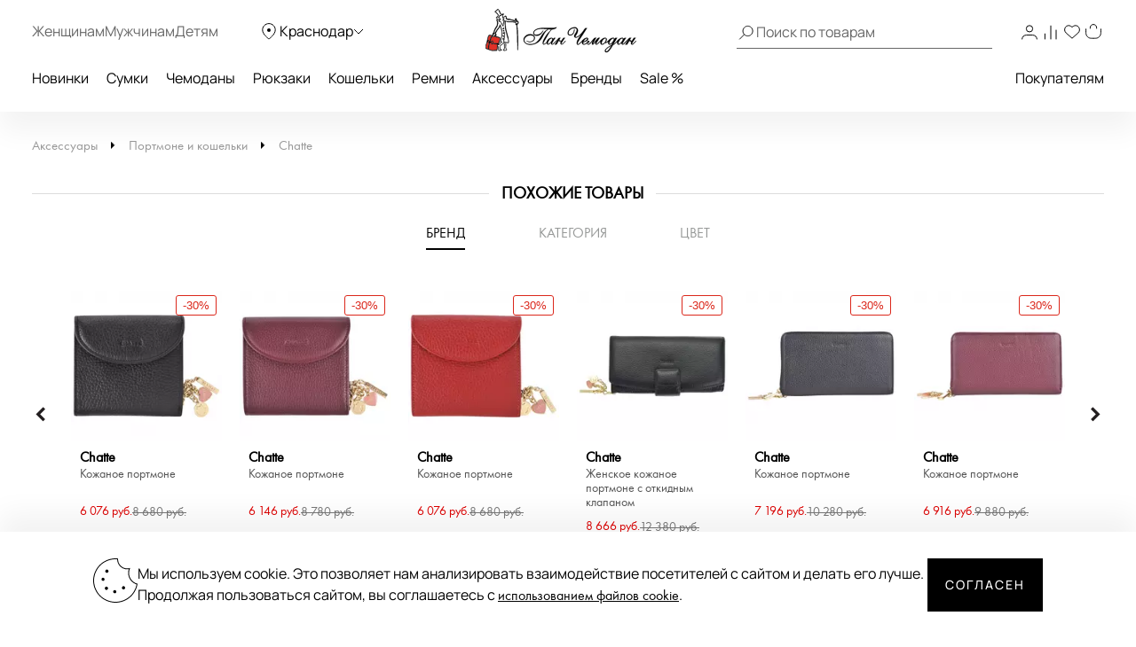

--- FILE ---
content_type: text/html; charset=UTF-8
request_url: https://krasnodar.panchemodan.ru/catalog/aksessuary/portmone-koshelki/100080251/
body_size: 42509
content:
<!DOCTYPE html><html><head
itemscope itemtype="http://schema.org/WPHeader">
 <script type="text/javascript" >(function(m,e,t,r,i,k,a){m[i]=m[i]||function(){(m[i].a=m[i].a||[]).push(arguments)};
        m[i].l=1*new Date();
        for (var j = 0; j < document.scripts.length; j++) {if (document.scripts[j].src === r) { return; }}
        k=e.createElement(t),a=e.getElementsByTagName(t)[0],k.async=1,k.src=r,a.parentNode.insertBefore(k,a)})
      (window, document, "script", "https://mc.yandex.ru/metrika/tag.js", "ym");

      ym(10154383, "init", {
        clickmap:true,
        trackLinks:true,
        accurateTrackBounce:true,
        webvisor:true,
        ecommerce:"dataLayer"
      });</script> <noscript><div><img
src="https://mc.yandex.ru/watch/10154383" style="position:absolute; left:-9999px;" alt="" /></div></noscript>
 <script src="https://analytics.ahrefs.com/analytics.js" data-key="ENkjpjdcRgM5G1+bkYLAgA" async></script> <meta
http-equiv="Content-Type" content="text/html; charset=UTF-8"><title
itemprop="headline">Женское кожаное портмоне на кнопке Chatte Zoe CHA-7478/Q-B8_pc - 2000558257442 розовый натуральная кожа 12,5 x 10 x 2,5 Цена 4940 руб.  купить в интернет-магазине PanChemodan.ru в Краснодаре</title><meta
name="theme-color" content="#000"><meta
itemprop="description" name="description" content="Женское кожаное портмоне на кнопке Chatte Zoe CHA-7478/Q-B8_pc - 2000558257442 розовый натуральная кожа 12,5 x 10 x 2,5 купить по низкой цене в интернет-магазине PanChemodan.ru &#9742; 8 (800) 505-20-71 "><meta
name="og:title" content="Женское кожаное портмоне на кнопке Chatte Zoe CHA-7478/Q-B8_pc - 2000558257442 розовый натуральная кожа 12,5 x 10 x 2,5 Цена 4940 руб.  купить в интернет-магазине PanChemodan.ru в Краснодаре" /><meta
name="og:description" content="Женское кожаное портмоне на кнопке Chatte Zoe CHA-7478/Q-B8_pc - 2000558257442 розовый натуральная кожа 12,5 x 10 x 2,5 купить по низкой цене в интернет-магазине PanChemodan.ru &#9742; 8 (800) 505-20-71 " /><meta
name="og:type" content="website" /><meta
name="og:image" content="https://krasnodar.panchemodan.ru/upload/iblock/8c0/kg7hk0erqoq2xpqu1cwy7w4al9s1y87z.jpg" /><meta
name="og:url" content="https://krasnodar.panchemodan.ru/catalog/aksessuary/portmone-koshelki/100080251/" /><link
href="/bitrix/js/ui/design-tokens/dist/compatibility.min.css?1666820622397" type="text/css"  rel="stylesheet" /><link
href="/bitrix/js/ui/fonts/opensans/ui.font.opensans.min.css?16668206222320" type="text/css"  rel="stylesheet" /><link
href="/bitrix/js/main/popup/dist/main.popup.bundle.min.css?166682067525046" type="text/css"  rel="stylesheet" /><link
href="/bitrix/js/dalliservicecom.delivery/css/dalliservicecom.css?17661487363309" type="text/css"  rel="stylesheet" /><link
href="/bitrix/cache/css/s1/panchemodan_mobile/page_368a1abdc69a778231fbd6dc9a1e1837/page_368a1abdc69a778231fbd6dc9a1e1837_v1.css?1768548211103743" type="text/css"  rel="stylesheet" /><link
href="/bitrix/cache/css/s1/panchemodan_mobile/template_a1d6829ba80c6a1259ef0d0b31d81dbc/template_a1d6829ba80c6a1259ef0d0b31d81dbc_v1.css?1768548210516293" type="text/css"  data-template-style="true" rel="stylesheet" /> <script type="text/javascript">if(!window.BX)window.BX={};if(!window.BX.message)window.BX.message=function(mess){if(typeof mess==='object'){for(let i in mess) {BX.message[i]=mess[i];} return true;}};</script> <script type="text/javascript">(window.BX||top.BX).message({'JS_CORE_LOADING':'Загрузка...','JS_CORE_NO_DATA':'- Нет данных -','JS_CORE_WINDOW_CLOSE':'Закрыть','JS_CORE_WINDOW_EXPAND':'Развернуть','JS_CORE_WINDOW_NARROW':'Свернуть в окно','JS_CORE_WINDOW_SAVE':'Сохранить','JS_CORE_WINDOW_CANCEL':'Отменить','JS_CORE_WINDOW_CONTINUE':'Продолжить','JS_CORE_H':'ч','JS_CORE_M':'м','JS_CORE_S':'с','JSADM_AI_HIDE_EXTRA':'Скрыть лишние','JSADM_AI_ALL_NOTIF':'Показать все','JSADM_AUTH_REQ':'Требуется авторизация!','JS_CORE_WINDOW_AUTH':'Войти','JS_CORE_IMAGE_FULL':'Полный размер'});</script> <script type="text/javascript" src="/bitrix/js/main/core/core.min.js?1666820672220555"></script> <script>BX.setJSList(['/bitrix/js/main/core/core_ajax.js','/bitrix/js/main/core/core_promise.js','/bitrix/js/main/polyfill/promise/js/promise.js','/bitrix/js/main/loadext/loadext.js','/bitrix/js/main/loadext/extension.js','/bitrix/js/main/polyfill/promise/js/promise.js','/bitrix/js/main/polyfill/find/js/find.js','/bitrix/js/main/polyfill/includes/js/includes.js','/bitrix/js/main/polyfill/matches/js/matches.js','/bitrix/js/ui/polyfill/closest/js/closest.js','/bitrix/js/main/polyfill/fill/main.polyfill.fill.js','/bitrix/js/main/polyfill/find/js/find.js','/bitrix/js/main/polyfill/matches/js/matches.js','/bitrix/js/main/polyfill/core/dist/polyfill.bundle.js','/bitrix/js/main/core/core.js','/bitrix/js/main/polyfill/intersectionobserver/js/intersectionobserver.js','/bitrix/js/main/lazyload/dist/lazyload.bundle.js','/bitrix/js/main/polyfill/core/dist/polyfill.bundle.js','/bitrix/js/main/parambag/dist/parambag.bundle.js']);
BX.setCSSList(['/bitrix/js/main/lazyload/dist/lazyload.bundle.css','/bitrix/js/main/parambag/dist/parambag.bundle.css']);</script> <script type="text/javascript">(window.BX||top.BX).message({'CHOOZE':'ВЫБРАТЬ','CONFIRM_CHOOZE':'Подтвердить выбор','ADDITIONAL':'Дополнительно','ORDERS_UPDATE':'Заказы успешно обновлены','ORDERS_UPDATE_ERROR':'Что-то пошло не так. Попробуйте позже!','PVZ_UPDATE':'Список ПВЗ успешно обновлен!','PVZ_UPDATE_ERROR':'Что-то пошло не так. Попробуйте позже!','PVZ_WRITE_SUCCESS':'<div style=\'text-align: center\'>Адрес ПВЗ записан в поле <br>\"Адрес доставки\" блока \"Покупатель\"<\/div>','PVZ_FITTING':'Примерочная','PVZ_YES':'Есть','ORDER_ADDRESS':'Адрес','ORDER_PVZ':'ПВЗ','TOWN':'г','NOT_SELECTED':'Не выбран','HINT_ADDRESS':'Адрес получателя (обязательный параметр)','HINT_PVZ':'Адрес пункта выдачи заказа','LENINGRAD':'Санкт-Петербург','MOSCOW':'Москва'});</script> <script type="text/javascript">(window.BX||top.BX).message({'LANGUAGE_ID':'ru','FORMAT_DATE':'DD.MM.YYYY','FORMAT_DATETIME':'DD.MM.YYYY HH:MI:SS','COOKIE_PREFIX':'BITRIX_SM','SERVER_TZ_OFFSET':'10800','UTF_MODE':'Y','SITE_ID':'s1','SITE_DIR':'/','USER_ID':'','SERVER_TIME':'1768551643','USER_TZ_OFFSET':'0','USER_TZ_AUTO':'Y','bitrix_sessid':'50800608932dd25f48070e24b77cd066'});</script> <script type="text/javascript" src="/bitrix/js/main/jquery/jquery-3.6.0.min.js?166682064089501"></script> <script type="text/javascript" src="/bitrix/js/main/popup/dist/main.popup.bundle.min.js?166682064064063"></script> <script type="text/javascript" src="/bitrix/js/dalliservicecom.delivery/dalliservicecom.js?176614873612367"></script> <script type="text/javascript">BX.setJSList(['/bitrix/templates/panchemodan_mobile/AddOn/jquery/plugins/fancybox/jquery.fancybox.min.js','/bitrix/templates/panchemodan_mobile/components/pan/catalog/pan_catalog/pan/catalog.element/desktop/script.js','/bitrix/templates/panchemodan_mobile/frontend/dist/productcard/script.js','/bitrix/templates/panchemodan_mobile/frontend/dist/layout/script.js','/bitrix/templates/panchemodan_mobile/AddOn/js/slider/jquery-ui-1.10.3.slider.min.js','/bitrix/templates/panchemodan_mobile/AddOn/jquery/plugins/jquery.ui.touch.punch.min.js','/bitrix/templates/panchemodan_mobile/asset/js/main.js','/bitrix/templates/panchemodan_mobile/AddOn/jquery/plugins/jquery.mousewheel.min.js','/bitrix/templates/panchemodan_mobile/AddOn/jquery/plugins/jquery.timers.min.js','/bitrix/templates/panchemodan_mobile/AddOn/jquery/plugins/jquery.cookies.min.js','/bitrix/templates/panchemodan_mobile/AddOn/jquery/plugins/jquery.inputmask.bundle.min.js','/bitrix/templates/panchemodan_mobile/AddOn/jquery/plugins/slick/slick.min.js','/bitrix/templates/panchemodan_mobile/AddOn/scripts/script.min.js','/bitrix/templates/panchemodan_mobile/AddOn/jquery/plugins/scroll/perfect-scrollbar.min.js','/bitrix/templates/panchemodan_mobile/AddOn/script_local.js','/bitrix/templates/panchemodan_mobile/AddOn/jquery/80port/80Port.js','/bitrix/templates/panchemodan_mobile/AddOn/jquery/plugins/form.min.js','/bitrix/templates/panchemodan_mobile/AddOn/scripts/check_rutines.js','/bitrix/templates/panchemodan_mobile/AddOn/scripts/check_rutines3.js','/bitrix/templates/panchemodan_mobile/AddOn/script_catalog.js','/bitrix/templates/panchemodan_mobile/AddOn/jquery/jqzoom/cloud-zoom.1.0.2.min.js','/bitrix/templates/panchemodan_mobile/AddOn/jquery/gallery/Gallery80Port.min.js','/bitrix/templates/panchemodan_mobile/AddOn/script_goods.js','/bitrix/templates/panchemodan_mobile/AddOn/menu/menu2.js','/bitrix/templates/panchemodan_mobile/AddOn/scripts/script_frame.js','/bitrix/templates/panchemodan_mobile/AddOn/jquery/plugins/prettyPhoto/prettyPhoto.js','/bitrix/templates/panchemodan_mobile/AddOn/bootstrap.min.js','/bitrix/templates/panchemodan_mobile/AddOn/bootstrap3-typeahead.min.js','/bitrix/templates/panchemodan_mobile/asset/js/lib/jquery.lazy.min.js','/bitrix/templates/panchemodan_mobile/asset/js/lib/jquery.lazy.picture.min.js','/bitrix/templates/panchemodan_mobile/asset/js/lib/swiped-events.js','/bitrix/templates/panchemodan_mobile/asset/vue/vue.min.js','/bitrix/templates/panchemodan_mobile/asset/js/lib/axios.min.js','/bitrix/templates/panchemodan_mobile/asset/js/lib/disableBodyScroll.js','/local/components/intensa/popup/templates/.default/script.js']);</script> <script type="text/javascript">BX.setCSSList(['/bitrix/templates/panchemodan_mobile/components/pan/catalog/pan_catalog/style.css','/bitrix/templates/panchemodan_mobile/AddOn/jquery/plugins/fancybox/jquery.fancybox.min.css','/bitrix/templates/panchemodan_mobile/components/pan/catalog/pan_catalog/pan/catalog.element/desktop/style.css','/bitrix/templates/panchemodan_mobile/frontend/dist/productcard/style.css','/bitrix/templates/panchemodan_mobile/frontend/dist/layout/style.css','/bitrix/templates/panchemodan_mobile/AddOn/bootstrap.min.css','/bitrix/templates/panchemodan_mobile/template_catalog.css','/bitrix/templates/panchemodan_mobile/template_styles_old.css','/bitrix/templates/panchemodan_mobile/AddOn/js/slider/slider_price.min.css','/bitrix/templates/panchemodan_mobile/AddOn/jquery/jqzoom/cloud-zoom.css','/bitrix/templates/panchemodan_mobile/AddOn/menu/menu2.css','/bitrix/templates/panchemodan_mobile/AddOn/jquery/plugins/prettyPhoto/css/prettyPhoto.css','/bitrix/templates/panchemodan_mobile/AddOn/jquery/plugins/slick/slick.css','/bitrix/templates/panchemodan_mobile/components/bitrix/breadcrumb/bread/style.css','/local/components/intensa/popup/templates/.default/style.css','/bitrix/templates/panchemodan_mobile/styles.css','/bitrix/templates/panchemodan_mobile/template_styles.css']);</script> <script src="https://api-maps.yandex.ru/2.1/?apikey=8ccf0c19-f18b-4dbe-bdac-180aafc545a5&lang=ru_RU" type="text/javascript"></script> <script type="text/javascript"  src="/bitrix/cache/js/s1/panchemodan_mobile/template_7547fdbb723589478e4a1e8b433282e9/template_7547fdbb723589478e4a1e8b433282e9_v1.js?17685482101870233"></script> <script type="text/javascript"  src="/bitrix/cache/js/s1/panchemodan_mobile/page_f8bd6cf7db2af26ba0f5b10c06573000/page_f8bd6cf7db2af26ba0f5b10c06573000_v1.js?1768548211113216"></script> <script>document.addEventListener('bxYapayFactoryInit', function(evt) {
	const factory = evt.detail.factory;
	const containerId = '#' + factory.getOption('containerId');
	let initialized = false;
	let cart;

	if (containerId !== '#yandexpay-basket' || typeof axios !== 'function') { return; }

	factory.setOptions({
		event: 'bxYapayBasketFlyInit',
		eventConfig: {
			strict: true,
			plain: true,
		}
	});

	axios.interceptors.request.use(function (config) {
		const url = config.url;

		if (typeof url === 'string' && url.indexOf('/local/api/cart/') === 0) {
			if (initialized) {
				cart && cart.delayChangeBasket();
			} else {
				initialized = true;

				document.dispatchEvent(new CustomEvent('bxYapayBasketFlyInit'));
				document.addEventListener('bxYapayCartInit', function(evt) {
					const evtCart = evt.detail.cart;
					const containerId = '#' + evtCart.getOption('containerId');

					cart = evtCart;
				});
			}
		}

		return config;
	});

});</script><style>#yandexpay-basket.bx-yapay-drawer-container {   
 margin: 0 0 10px;
 min-height: 166px;
}

#yandexpay-basket .bx-yapay-divider {
 margin-bottom: 15px;
}</style><style>.bx-yapay-drawer-container{
	height: auto;
	margin-bottom: 20px;
	display: block !important;
}

.bx-yapay-drawer.alert {
    margin-bottom: 20px;
    padding: 15px;
    border: 0;
    border-radius: 1px;
    font-size: 14px;
}

.bx-yapay-drawer .alert.alert-danger {
    border-color: #ebccd1;
    background-color: #f2dede;
    color: #a94442;
}

.bx-yapay-drawer.alert.alert-success {
    border-color: #d6e9c6;
    background-color: #dff0d8;
    color: #3c763d;
}

/*loader*/
.bx-yapay-skeleton-load.bx-yapay-skeleton-loading-circle,
.bx-yapay-skeleton-load.bx-yapay-skeleton-loading-circle-right,
.bx-yapay-skeleton-load.bx-yapay-skeleton-loading-circle-info {
	min-height: 32px;
	min-width: 32px;
	width: unset;
	border-radius: 50%;
}

.bx-yapay-skeleton-load.bx-yapay-skeleton-loading-circle-info {
	min-height: 24px;
	min-width: 24px;
}

.bx-yapay-skeleton-load.bx-yapay-skeleton-loading-circle-right {
	margin-left: auto;
}

.bx-yapay-skeleton-load.bx-yapay-skeleton-loading-ellipse-preview {
	margin-right: auto;
	min-height: 30px;
	width: unset;
	min-width: 95px;
	border-radius: 22px;
}

.bx-yapay-skeleton-load.bx-yapay-skeleton-loading-ellipse,
.bx-yapay-skeleton-load.bx-yapay-skeleton-loading-ellipse-selected {
	height: 24px;
	min-height: 24px;
	min-width: 42px;
	width: unset;
	border-radius: 12px;
}

.bx-yapay-skeleton-load.bx-yapay-skeleton-loading-ellipse:after,
.bx-yapay-skeleton-load.bx-yapay-skeleton-loading-ellipse-selected:after {
	height: 18px;
	min-height: 18px;
	min-width: 18px;
	border-radius: 50%;
	opacity: .5;
	content: "";
	position: absolute;
	left: 3px;
	top: 3px;
	background: white;
}

.bx-yapay-skeleton-load.bx-yapay-skeleton-loading-ellipse-selected:after {
	left: unset;
	right: 3px;
}

.bx-yapay-skeleton-load.bx-yapay-skeleton-loading-line {
	height: 20px;
	min-height: 20px;
	width: 100%;
	border-radius: 0;
	margin: 0 16px;
}

.bx-yapay-skeleton-load.bx-yapay-skeleton-loading-button,
.bx-yapay-skeleton-load.bx-yapay-skeleton-loading-description {
	width: 100%;
	min-width: 100px;
	height: 48px;
	min-height: 48px;
	z-index: 2;
	border-bottom: 1px solid white;
}

.bx-yapay-skeleton-load.bx-yapay-skeleton-loading-description {
	z-index: 1;
	top: -4px;
	height: 36px;
	min-height: 36px;
	width: -moz-available;          /* WebKit ignore */
	width: -webkit-fill-available;  /* Mozilla ignore */
	width: fill-available;
	opacity: .5;
}

.bx-yapay-skeleton-divider {
	margin-left: 50px;
	background: #dcdcdd;
	height: 1px;
}

.bx-yapay-skeleton-user.bx-yapay-skeleton-split {
	margin: 14px 0;
}

.bx-yapay-skeleton-user.bx-yapay-skeleton-split-plan {
	margin: 20px 0;
	padding: 0;
}

.bx-yapay-skeleton-user {
	display: flex;
	align-items: center;
	margin-bottom: 18px;
}

.bx-yapay-skeleton-split-plan-list {
	display: flex;
	padding: 0;
	width: 100%;
}

.bx-yapay-skeleton-user .bx-yapay-skeleton-split-plan-item:first-child {
	width: 30%;
	margin: 0 5px 0 0;
}

.bx-yapay-skeleton-user .bx-yapay-skeleton-split-plan-item:last-child {
	width: 70%;
	margin-right: 0;
}

.bx-yapay-skeleton-split-plan-item-group {
	display: flex;
}

.bx-yapay-skeleton-user .bx-yapay-skeleton-split-plan-pay-date {
	margin-top: 8px;
	min-height: 18px;
	height: 18px;
}

.bx-yapay-skeleton-load.bx-yapay-skeleton-loading-split-plan-payline {
	width: 100%;
	min-width: auto;
	height: 6px;
	min-height: 6px;
	margin: 0 5px 0 0;
}

.bx-yapay-skeleton-load.bx-yapay-skeleton-loading-split-plan-payline:last-child {
	margin-right: 0;
}

.bx-yapay-skeleton-load.bx-yapay-skeleton-loading-split-plan-pay {
	width: 50%;
	min-width: auto;
	height: 25px;
	min-height: 25px;
	margin-top: 8px;
}

.bx-yapay-skeleton-load.bx-yapay-skeleton-loading-split-plan-plans {
	height: 36px;
	width: 100%;
	margin-bottom: 20px;
}

.bx-yapay-skeleton-load.bx-yapay-skeleton-loading-split-plan-plans:after {
	background-color: white;
	content: "";
	border-radius: 8px;
	bottom: 4px;
	top: 4px;
	right: 4px;
	opacity: .5;
	position: absolute;
	width: 33%;
}

.bx-yapay-skeleton-load.bx-yapay-skeleton-loading-split-plan-pay-now {
	width: 30%;
	height: 24px;
	/*margin-top: 20px;*/
}

.bx-yapay-skeleton-load.bx-yapay-skeleton-loading-split-fee {
	height: 18px;
	width: 22%;
	margin-bottom: 20px;
}

.bx-yapay-skeleton-loading {
	box-sizing: border-box;
}

.yapay-display--button .bx-yapay-skeleton-loading {
	height: 54px;
	width: 282px;
	display: inline-block;
}

.yapay-display--widget .bx-yapay-skeleton-loading {
	width: 100%;
	min-width: 100px;
	padding: 20px;
	text-align: left;
}

.yapay-behavior--payment.yapay-display--widget .bx-yapay-skeleton-loading {
	padding: 16px;
}

.yapay-behavior--payment .bx-yapay-skeleton-user.bx-yapay-skeleton-split {
	margin-top: 0;
}

.yapay-display--widget .bx-yapay-skeleton-loading.bx-yapay-skeleton-type-mini {
	padding: 0;
}

.bx-yapay-skeleton-load {
	display: block;
	vertical-align: top;
	box-sizing: border-box;
	border-radius: 8px;
	position: relative;
	background: #dcdcdd;
	user-select: none;
	overflow: hidden;
	width: 100%;
	height: 100%;
}

.bx-yapay-skeleton-load:before {
	content: '';
	display: block;
	height: 100%;
	width: 100%;
	position: absolute;
	top: 0;
	left: 0;
	background:  linear-gradient(90deg, transparent, rgba(255, 255, 255, 0.5), transparent);
	animation: bx-yapay-skeleton-load 1.2s linear infinite;
}

@keyframes bx-yapay-skeleton-load {
	0% {
		transform: translateX(-100%);
	}

	100% {
		transform: translateX(100%);
	}
}

/*widget width max*/
.yapay-width--max .bx-yapay-skeleton-loading,
.yapay-width--max .bx-yapay-divider{
	width: 100%;
	min-width: 100px;
}

/*divider*/
.bx-yapay-divider {
	display: inline-flex;
	align-items: center;
	min-width: 282px;
	box-sizing: border-box;
	margin-bottom: 15px;
	color: #9397ad;
	font-size: 16px;
	line-height: initial;
	text-align: center;
	padding-left: 15px;
	padding-right: 15px;
	overflow-wrap: anywhere;
}

.bx-yapay-divider__corner {
	flex: auto 1 1;
	height: 1px;
	position: relative;
	background: #d0d4e0;
}

.bx-yapay-divider__corner:after {
	content: '';
	width: 5px;
	height: 5px;
	border-radius: 100%;
	position: absolute;
	left: 0;
	top: -2px;
	background: #d0d4e0;
}

.bx-yapay-divider__corner.at--right:after {
	left: auto;
	right: 0;
}

.bx-yapay-divider__text {
	flex: auto 0 1;
	padding: 0 10px;
}

/*divider for widget type*/
.yapay-display--widget .bx-yapay-divider {
	margin-bottom: 0;
	padding-left: 30px;
	padding-right: 30px;
}

.yapay-display--widget.mini .bx-yapay-divider {
	margin-bottom: 20px;
}</style><script type="text/javascript" src="/bitrix/js/yandexpaypay/widget/build/widget.js?172009025861947"></script> <style>/*basket*/
.yapay-behavior--basket{
	margin-top: 10px;
	margin-bottom: 0;
	text-align: right;
}

@media screen and (max-width: 767px), projection and (max-width: 767px), tv and (max-width: 767px), handheld and (max-width: 767px) {
	.yapay-behavior--basket .ya-pay-button,
	.yapay-behavior--basket .bx-yapay-divider,
	.yapay-behavior--basket .bx-yapay-skeleton-loading{
		width: 100% !important;
		min-width: 100px;
	}
}

/*order*/
.yapay-behavior--order{
	margin-bottom: 0;
	margin-top: 10px;
}</style><script type="text/javascript" src="/bitrix/js/yandexpaypay/solution/eshopbootstrap/build/solution.js?16832088645437"></script> <script>(function() {
				let ready = false;

if (test() && false) {
	run();
} else {
	waitTimeout();
	waitReady();
}

function waitReady() {
	// BX

	if (typeof BX !== 'undefined' && BX.ready != null) {
		BX.ready(onReady);
	}

	// jQuery

	if (typeof $ === 'function' && $.fn != null && $.fn.ready != null) {
		$(onReady);
	}

	// plain

	if (document.readyState === 'complete' || document.readyState === 'interactive') {
		setTimeout(onReady, 1);
	} else {
		document.addEventListener('DOMContentLoaded', onReady);
	}
}

function onReady() {
	if (ready) { return; }

	if (test()) {
		ready = true;
		run();
	}
}

function waitTimeout() {
	if (ready) { return; }

	if (test()) {
		ready = true;
		run();
		return;
	}

	setTimeout(waitTimeout, 500);
}

function test() {
	return (
		typeof BX !== 'undefined'
		&& BX.YandexPay != null
		&& BX.YandexPay.Factory != null
	);
}
				function run() {
					const factory = new BX.YandexPay.Factory({"mode":"basket","solution":"EshopBootstrap","useDivider":false,"displayType":"Widget","displayParameters":{"TYPE_WIDGET":"Compact","WIDTH_TYPE_WIDGET":"","BUTTON_THEME_WIDGET":"BLACK","BORDER_RADIUS_TYPE_WIDGET":"OWN","BORDER_RADIUS_VALUE_WIDGET":"30"},"label":"\u0438\u043b\u0438 \u0447\u0435\u0440\u0435\u0437 \u042f\u043d\u0434\u0435\u043a\u0441","containerId":"yandexpay-basket","preserve":true});
					const selector = '#cartPanelApp .checkout:media(min-width: 700px)';
					const position = 'afterend';
	
					factory.inject(selector, position)
						.then((widget) => {
							widget.setOptions({"env":"PRODUCTION","merchantId":"e6a3cd4b-4377-4388-aa9f-ed77fcf2cf09","merchantName":null,"gateway":"rest","isRest":true,"gatewayMerchantId":null,"useEmail":true,"useName":true,"usePhone":true,"purchaseUrl":"https:\/\/krasnodar.panchemodan.ru\/bitrix\/tools\/yandexpay.pay\/purchase.php","restUrl":"https:\/\/krasnodar.panchemodan.ru\/bitrix\/services\/yandexpay.pay\/trading\/","notifyUrl":null,"siteUrl":"https:\/\/krasnodar.panchemodan.ru","successUrl":"\/personal\/order\/","productId":null,"products":null,"checkAvailable":true,"checkValidate":true,"siteId":"s1","setupId":1,"paySystemId":28,"paymentCash":null,"mode":"basket","solution":"EshopBootstrap","userGroup":2,"currencyCode":"RUB","useDivider":false,"textDivider":null,"displayType":"Widget","displayParameters":{"TYPE_WIDGET":"Compact","WIDTH_TYPE_WIDGET":"","BUTTON_THEME_WIDGET":"BLACK","BORDER_RADIUS_TYPE_WIDGET":"OWN","BORDER_RADIUS_VALUE_WIDGET":"30"},"jsContent":"document.addEventListener(\u0027bxYapayFactoryInit\u0027, function(evt) {\r\n\tconst factory = evt.detail.factory;\r\n\tconst containerId = \u0027#\u0027 + factory.getOption(\u0027containerId\u0027);\r\n\tlet initialized = false;\r\n\tlet cart;\r\n\r\n\tif (containerId !== \u0027{$container}\u0027 || typeof axios !== \u0027function\u0027) { return; }\r\n\r\n\tfactory.setOptions({\r\n\t\tevent: \u0027bxYapayBasketFlyInit\u0027,\r\n\t\teventConfig: {\r\n\t\t\tstrict: true,\r\n\t\t\tplain: true,\r\n\t\t}\r\n\t});\r\n\r\n\taxios.interceptors.request.use(function (config) {\r\n\t\tconst url = config.url;\r\n\r\n\t\tif (typeof url === \u0027string\u0027 \u0026\u0026 url.indexOf(\u0027\/local\/api\/cart\/\u0027) === 0) {\r\n\t\t\tif (initialized) {\r\n\t\t\t\tcart \u0026\u0026 cart.delayChangeBasket();\r\n\t\t\t} else {\r\n\t\t\t\tinitialized = true;\r\n\r\n\t\t\t\tdocument.dispatchEvent(new CustomEvent(\u0027bxYapayBasketFlyInit\u0027));\r\n\t\t\t\tdocument.addEventListener(\u0027bxYapayCartInit\u0027, function(evt) {\r\n\t\t\t\t\tconst evtCart = evt.detail.cart;\r\n\t\t\t\t\tconst containerId = \u0027#\u0027 + evtCart.getOption(\u0027containerId\u0027);\r\n\r\n\t\t\t\t\tcart = evtCart;\r\n\t\t\t\t});\r\n\t\t\t}\r\n\t\t}\r\n\r\n\t\treturn config;\r\n\t});\r\n\r\n});","cssContent":"{$container}.bx-yapay-drawer-container {   \r\n margin: 0 0 10px;\r\n min-height: 166px;\r\n}\r\n\r\n{$container} .bx-yapay-divider {\r\n margin-bottom: 15px;\r\n}"});
							widget.cart();
						})
						.catch((error) => {
							console.warn(error);
						});
				}
			})();</script> <script>document.addEventListener('bxYapayFactoryInit', function(evt) {
	const factory = evt.detail.factory;
	const containerId = '#' + factory.getOption('containerId');
	let initialized = false;
	let cart;

	if (containerId !== '#yandexpay-basket-1' || typeof axios !== 'function') { return; }

	factory.setOptions({
		event: 'bxYapayBasketFlyInit',
		eventConfig: {
			strict: true,
			plain: true,
		}
	});

	axios.interceptors.request.use(function (config) {
		const url = config.url;

		if (typeof url === 'string' && url.indexOf('/local/api/cart/') === 0) {
			if (initialized) {
				cart && cart.delayChangeBasket();
			} else {
				initialized = true;

				document.dispatchEvent(new CustomEvent('bxYapayBasketFlyInit'));
				document.addEventListener('bxYapayCartInit', function(evt) {
					const evtCart = evt.detail.cart;
					const containerId = '#' + evtCart.getOption('containerId');

					cart = evtCart;
				});
			}
		}

		return config;
	});

});</script><style>#yandexpay-basket-1.bx-yapay-drawer-container {   
 margin: 0 0 15px;
}</style> <script>(function() {
				let ready = false;

if (test() && false) {
	run();
} else {
	waitTimeout();
	waitReady();
}

function waitReady() {
	// BX

	if (typeof BX !== 'undefined' && BX.ready != null) {
		BX.ready(onReady);
	}

	// jQuery

	if (typeof $ === 'function' && $.fn != null && $.fn.ready != null) {
		$(onReady);
	}

	// plain

	if (document.readyState === 'complete' || document.readyState === 'interactive') {
		setTimeout(onReady, 1);
	} else {
		document.addEventListener('DOMContentLoaded', onReady);
	}
}

function onReady() {
	if (ready) { return; }

	if (test()) {
		ready = true;
		run();
	}
}

function waitTimeout() {
	if (ready) { return; }

	if (test()) {
		ready = true;
		run();
		return;
	}

	setTimeout(waitTimeout, 500);
}

function test() {
	return (
		typeof BX !== 'undefined'
		&& BX.YandexPay != null
		&& BX.YandexPay.Factory != null
	);
}
				function run() {
					const factory = new BX.YandexPay.Factory({"mode":"basket","solution":"EshopBootstrap","useDivider":false,"displayType":"Button","displayParameters":{"VARIANT_BUTTON":"BLACK","WIDTH_BUTTON":"MAX","HEIGHT_TYPE_BUTTON":"","BORDER_RADIUS_TYPE_BUTTON":"OWN","BORDER_RADIUS_VALUE_BUTTON":"30"},"label":"\u0438\u043b\u0438 \u0447\u0435\u0440\u0435\u0437 \u042f\u043d\u0434\u0435\u043a\u0441","containerId":"yandexpay-basket-1","preserve":true});
					const selector = '#cartPanelApp .checkout:media(max-width: 700px)';
					const position = 'afterend';
	
					factory.inject(selector, position)
						.then((widget) => {
							widget.setOptions({"env":"PRODUCTION","merchantId":"e6a3cd4b-4377-4388-aa9f-ed77fcf2cf09","merchantName":null,"gateway":"rest","isRest":true,"gatewayMerchantId":null,"useEmail":true,"useName":true,"usePhone":true,"purchaseUrl":"https:\/\/krasnodar.panchemodan.ru\/bitrix\/tools\/yandexpay.pay\/purchase.php","restUrl":"https:\/\/krasnodar.panchemodan.ru\/bitrix\/services\/yandexpay.pay\/trading\/","notifyUrl":null,"siteUrl":"https:\/\/krasnodar.panchemodan.ru","successUrl":"\/personal\/order\/","productId":null,"products":null,"checkAvailable":true,"checkValidate":true,"siteId":"s1","setupId":1,"paySystemId":28,"paymentCash":null,"mode":"basket","solution":"EshopBootstrap","userGroup":2,"currencyCode":"RUB","useDivider":false,"textDivider":null,"displayType":"Button","displayParameters":{"VARIANT_BUTTON":"BLACK","WIDTH_BUTTON":"MAX","HEIGHT_TYPE_BUTTON":"","BORDER_RADIUS_TYPE_BUTTON":"OWN","BORDER_RADIUS_VALUE_BUTTON":"30"},"jsContent":"document.addEventListener(\u0027bxYapayFactoryInit\u0027, function(evt) {\r\n\tconst factory = evt.detail.factory;\r\n\tconst containerId = \u0027#\u0027 + factory.getOption(\u0027containerId\u0027);\r\n\tlet initialized = false;\r\n\tlet cart;\r\n\r\n\tif (containerId !== \u0027{$container}\u0027 || typeof axios !== \u0027function\u0027) { return; }\r\n\r\n\tfactory.setOptions({\r\n\t\tevent: \u0027bxYapayBasketFlyInit\u0027,\r\n\t\teventConfig: {\r\n\t\t\tstrict: true,\r\n\t\t\tplain: true,\r\n\t\t}\r\n\t});\r\n\r\n\taxios.interceptors.request.use(function (config) {\r\n\t\tconst url = config.url;\r\n\r\n\t\tif (typeof url === \u0027string\u0027 \u0026\u0026 url.indexOf(\u0027\/local\/api\/cart\/\u0027) === 0) {\r\n\t\t\tif (initialized) {\r\n\t\t\t\tcart \u0026\u0026 cart.delayChangeBasket();\r\n\t\t\t} else {\r\n\t\t\t\tinitialized = true;\r\n\r\n\t\t\t\tdocument.dispatchEvent(new CustomEvent(\u0027bxYapayBasketFlyInit\u0027));\r\n\t\t\t\tdocument.addEventListener(\u0027bxYapayCartInit\u0027, function(evt) {\r\n\t\t\t\t\tconst evtCart = evt.detail.cart;\r\n\t\t\t\t\tconst containerId = \u0027#\u0027 + evtCart.getOption(\u0027containerId\u0027);\r\n\r\n\t\t\t\t\tcart = evtCart;\r\n\t\t\t\t});\r\n\t\t\t}\r\n\t\t}\r\n\r\n\t\treturn config;\r\n\t});\r\n\r\n});","cssContent":"{$container}.bx-yapay-drawer-container {   \r\n margin: 0 0 15px;\r\n}"});
							widget.cart();
						})
						.catch((error) => {
							console.warn(error);
						});
				}
			})();</script> <script type="text/javascript">var _ba = _ba || []; _ba.push(["aid", "28190934ed388df15cbeeda431b6f7fc"]); _ba.push(["host", "krasnodar.panchemodan.ru"]); _ba.push(["ad[ct][value]", "[base64]"]);_ba.push(["ad[ct][v]", "1"]);(function() {var ba = document.createElement("script"); ba.type = "text/javascript"; ba.async = true;ba.src = (document.location.protocol == "https:" ? "https://" : "http://") + "bitrix.info/ba.js";var s = document.getElementsByTagName("script")[0];s.parentNode.insertBefore(ba, s);})();</script> <meta
name="google-site-verification" content="YLduNtqUKsMfoupNJ2e81ELD7qsb_lDWvdiP52QyGC8" /><meta
name="google-site-verification" content="YiXc9Y0WpHWLMuy95ixyK8MdS6wrf7HipUS9xL36wqA" /><meta
name="referrer" content="no-referrer-when-downgrade"><link
rel="shortcut icon" href="/favicon.ico" type="image/x-icon"/><link
rel="search" href="/bitrix/templates/panchemodan_mobile/include/opensearch.xml" title="ПанЧемодан" type="application/opensearchdescription+xml" /><meta
http-equiv="X-UA-Compatible" content="IE=edge"><meta
name="viewport" content="width=device-width, initial-scale=1, minimum-scale=1, maximum-scale=1, user-scalable=no"><link
href="/bitrix/templates/panchemodan_mobile/font.css" type="text/css" rel="stylesheet preload" as="style"> <script>BX.message({'SEARCH_GOODS':'Товары','SEARCH_OTHER':'Прочее','FOOTER_COMPANY_ABOUT':'Подробнее о компании','FOOTER_COMPANY_PHONE':'Свяжитесь с нами','YANDEX_COUNTER_ID':'10154383','IS_DEV':false,'DEV_DOMAIN':'www.panchemodan.ru','DELIVERY_5POST_ID':'320'});</script>  <script type="text/javascript">(function(e, x, pe, r, i, me, nt){
            e[i]=e[i]||function(){(e[i].a=e[i].a||[]).push(arguments)},
                me=x.createElement(pe),me.async=1,me.src=r,nt=x.getElementsByTagName(pe)[0],me.addEventListener('error',function(){function cb(t){t=t[t.length-1],'function'==typeof t&&t({flags:{}})};Array.isArray(e[i].a)&&e[i].a.forEach(cb);e[i]=function(){cb(arguments)}}),nt.parentNode.insertBefore(me,nt)})
          (window, document, 'script', 'https://abt.s3.yandex.net/expjs/latest/exp.js', 'ymab');
          ymab('metrika.10154383', 'init'/*, {clientFeatures}, {callback}*/);</script> <script src="https://api.mindbox.ru/scripts/v1/tracker.js" async></script> <script>window.dataLayer = window.dataLayer || [];
            window.dataLayer.push({
              originalLocation: document.location.protocol + '//' +
                                document.location.hostname +
                                document.location.pathname +
                                document.location.search
            });

            mindbox = window.mindbox || function() { mindbox.queue.push(arguments); };
            mindbox.queue = mindbox.queue || [];

            mindbox('create', {
                endpointId: 'panchemodan.ru',
                firebaseMessagingSenderId: '183110197025'
            });</script> <script>// vk pixel
          !function () {
            var t = document.createElement("script");
            t.type = "text/javascript", t.async = !0, t.src = "https://vk.com/js/api/openapi.js?169", t.onload = function () {
              VK.Retargeting.Init("VK-RTRG-1067976-31fA4"), VK.Retargeting.Hit()
            }, document.head.appendChild(t)
          }();
          window.dataLayer = window.dataLayer || [];</script> <script src="//code.jivo.ru/widget/PmCAMTYpBU" async></script> <link
rel="manifest" href="https://api.mindbox.ru/assets/manifest.json"></head><body><div
style='display:none'><template
id="cart-panel"><div><div
class="fade" :class="{opened: showPopup}"></div><div
class="cart-preview-panel" :class="{opened: showPopup}"><div
class="popup_close_location" :class="{discount: cart.discountByCardPay}"></div><div
v-if="cart.items" class="cart-preview-panel-content"><div
class="discount-block" v-if="cart.discountByCardPay"><div
class="discount-block-container">
<span>{{discountTitle}}</span><span
class="sup"><img
:src="discountByCardPayHintImageSrc"><div>{{discountByCardPayHintText}}</div></span></div></div><div
class="content cart-list-content" style="flex: 1"><div
class="cart-list-wrapper"><div
class="cart-list"><div
class="cart-list-item" v-for="(cartItem, index) in cart.items"><div
class="left center"><div
class="img">
<a
:href="cartItem.url"><img
:src="cartItem.picture"></a></div><div
class="clearfix"></div>
<a
class="remove" href="" @click.prevent="remove(cartItem.id, cartItem, cart, index)">Удалить из
корзины</a></div><div
class="left ml12"><div
class="title">
<a
:href="cartItem.url">{{cartItem.brand}}</a></div><div
class="desc"><a
:href="cartItem.url">{{cartItem.title}}</a></div><div
class="left" v-if="cartItem.price > 0"><div
class="quantity"><div>Количество:</div><div
class="quantity-input">
<span
class="minus"
@click="decrease(cartItem.id, cartItem.quantity, cartItem, cart, index)"></span>
<input
type="number" min="1" max="available" name="quantity"
:value="cartItem.quantity"
@keyup="setQuantity(cartItem.id, $event.target.value)">
<span
class="plus"
@click="increase(cartItem.id, cartItem.quantity, cartItem, cart, index)"></span></div></div></div><div
class="left" v-if="cartItem.price > 0"><div
class="price-block"><div>Стоимость:</div><div
class="total">{{cartItem.price | formatPrice}}</div><div
class="total-discount">{{cartItem.oldPrice | formatPrice}}</div></div></div><div
class="left" v-else >Подарок</div></div></div></div></div><div
class="clearfix"></div></div><div
class="footer-block-wrapper"><div
class="promocode-block-wrapper content"><div
class="promocode-block" :class="{success: cart.promocode.value && cart.promocode.success, error:cart.promocode.value && cart.promocode.error, apply: cart.promocode.value || promocodeStatus }"><div
v-if="cart.promocode.error || cart.promocode.success" class="error" @click="resetPromocode()" title="Отменить промокод"></div>
<span
class="title" v-if="cart.promocode.value || promocodeStatus">Промокод</span>
<input
type="text"
name="coupon"
v-model="cart.promocode.value"
placeholder="Промокод"
@keyup="promocodeChanged()"
@focus="activePromocodeBlock(true)"
@blur="activePromocodeBlock(false)"
><div
class="spinner" v-if="applyPromocodeClick"><div
class="bounce1"></div><div
class="bounce2"></div><div
class="bounce3"></div></div>
<input
v-else-if="!applyPromocodeClick && cart.promocode.success" type="button" @click="applyPromocode()" :class="{disabled: cart.promocode.success}" disabled="disabled" value="Активирован">
<input
v-else-if="!applyPromocodeClick && cart.promocode.error" type="button" @click="applyPromocode()" :class="{disabled: cart.promocode.error}"  disabled="disabled" value="Не активирован">
<input
v-else="" type="button" @click="applyPromocode()" value="Применить"></div></div><div
class="info" v-if="cart.overall.price < cart.overall.deliveryLimit">
<span>
Добавьте товаров на {{(cart.overall.deliveryLimit - cart.overall.price) | formatPrice}}  и получите бесплатную доставку
</span></div><div
class="content footer-block"><div
class="total-block"><div
class="sum"><div
class="left"> Общая сумма товаров:</div><div
class="right" v-if="cart.overall.discount">
<span>{{cart.overall.oldPrice | formatPrice}}</span></div><div
class="right no-discount" v-else="">
<span>{{cart.overall.oldPrice | formatPrice}}</span></div></div><div
class="clearfix"></div><div
class="discount" v-if="cart.overall.discount"><div
class="left">Сумма скидки:</div><div
class="right"><span>{{cart.overall.discount | formatPrice}}</span></div></div><div
class="clearfix"></div><div
class="delivery" v-if="cart.overall.freeDelivery"><div
class="left">Доставка:</div><div
class="right">
<span>Бесплатно</span></div></div><div
class="clearfix"></div><div
class="overall"><div
class="left">Итого:</div><div
class="right"><span>{{cart.overall.price | formatPrice}}</span></div></div></div><div><div
class="clearfix"></div>
<a
type="button" class="checkout" href="/personal/cart/">{{checkoutButtonTitle}}</a><div
class="center">
<a
href="#" class="continue" @click="cartPreviewPanel = !cartPreviewPanel">{{continueButtonTitle}}</a></div></div></div></div></div><div
class="cart-preview-panel-content" v-else=""><div
class="cart-empty"><div>Ваша корзина пуста</div></div></div></div></div>
</template> <script>document.addEventListener('DOMContentLoaded', function () {
    Vue.component('cart-panel', {
        template: '#cart-panel',
        data: function () {
            return {
                showPopup: false,
                cartPreviewPanel: true,
                apiPath: '/local/api/cart/',
                cartGetPath: 'get',
                cartChangeQuantityPath: 'quantity',
                cartRemovePath: 'remove',
                cartCouponPath: 'coupon',
                discountTitle: 'Скидка 5% при оплате картой онлайн',
                continueButtonTitle: "Продолжить покупки",
                checkoutButtonTitle: "Оформить заказ",
                available: 100,
                cart: {},
                applyPromocodeClick: false,
                promocodeStatus: false,
                discountByCardPayHintText: 'Cкидка действует только на товары по полной стоимости, кроме брендов Samsonite, American Tourister, Samsonite Red, Wenger, Swissgear',
                discountByCardPayHintImageSrc: '/delivery/img/hint.svg'
            }
        },
        filters: {
            formatPrice: function (price) {
                if (!parseInt(price)) {
                    return "";
                }
                const formatter = new Intl.NumberFormat('ru-RU', {
                    style: 'decimal',
                    minimumFractionDigits: 0
                });
                return formatter.format(price) + ' руб.';
            }
        },
        methods: {
            getCart: function (path, request) {
                axios
                    .post(this.apiPath + path, request)
                    .then((response) => {
                        this.cart = response.data;
                        this.showPopup = true;
                        this.applyPromocodeClick = false;
                    });
            },
            decrease: function (cartItemId, quantity, cartItem, cart, index) {
                let $newQuantity = quantity;
                $newQuantity--;
                if ($newQuantity > 0) {
                    this.getCart(this.cartChangeQuantityPath, {'cartItemId': cartItemId, 'quantity': $newQuantity});
                    dataLayer.push({
                        // 'cartList': cart.cartList,
                        'event': 'removeFromCart',
                        'google_tag_params': {
                            'ecomm_prodid': cart.items[index].productId,
                            'ecomm_pagetype': 'cart',
                            'ecomm_totalvalue': Math.round(cart.items[index].price_1pc)
                        },
                        'ecommerce': {
                            'remove': {
                                'products': [
                                    {
                                        'name': cart.items[index].analitics_name,
                                        'id': cart.items[index].productId,
                                        'price': String(cart.items[index].price_1pc),
                                        'brand': cart.items[index].analitics_brand,
                                        'category': cart.items[index].category,
                                        'quantity': String($newQuantity)
                                    }
                                ]
                            }
                        },
                    });
                }

            },
            increase: function (cartItemId, quantity, cartItem, cart, index) {
                let $newQuantity = quantity;
                $newQuantity++;
                if ($newQuantity < this.available) {
                    this.getCart(this.cartChangeQuantityPath, {'cartItemId': cartItemId, 'quantity': $newQuantity});
                    dataLayer.push({
                        // 'cartList': cart.cartList,
                        'event': 'addToCart',
                        'google_tag_params': {
                            'ecomm_prodid': cart.items[index].productId,
                            'ecomm_pagetype': 'cart',
                            'ecomm_totalvalue': Math.round(cart.items[index].price_1pc)
                        },
                        'ecommerce': {
                            'add': {
                              'products': [
                                {
                                  'name': cart.items[index].analitics_name,
                                  'id': cart.items[index].productId,
                                  'price': String(cart.items[index].price_1pc),
                                  'brand': cart.items[index].analitics_brand,
                                  'category': cart.items[index].category,
                                  'quantity': String($newQuantity)
                                }
                              ]
                            }
                        },
                    });
                }
            },
            setQuantity(cartItemId, quantity) {
                let $newQuantity = quantity;
                if ($newQuantity < 1) {
                    $newQuantity = 1;
                }
                this.getCart(this.cartChangeQuantityPath, {'cartItemId': cartItemId, 'quantity': $newQuantity});
            },
            remove: function (cartItemId, cartItem, cart, index) {
                this.getCart(this.cartRemovePath, {'cartItemId': cartItemId});
                dataLayer.push({
                  // 'cartList': cart.cartList,
                  'event': 'removeFromCart',
                  'google_tag_params': {
                    'ecomm_prodid': cart.items[index].productId,
                    'ecomm_pagetype': 'cart',
                    'ecomm_totalvalue': Math.round(cart.items[index].price_1pc)
                  },
                  'ecommerce': {
                    'remove': {
                      'products': [
                        {
                          'name': cart.items[index].analitics_name,
                          'id': cart.items[index].productId,
                          'price': String(cart.items[index].price_1pc),
                          'brand': cart.items[index].analitics_brand,
                          'category': cart.items[index].category,
                          'quantity': String(cart.items[index].quantity)
                        }
                      ]
                    }
                  },
                });
            },
            applyPromocode: function () {
                this.applyPromocodeClick = true;
                this.getCart(this.cartCouponPath, {'coupon': this.cart.promocode.value});
            },
            promocodeChanged: function () {
                this.cart.promocode.success = false;
                this.cart.promocode.error = false;
            },
            activePromocodeBlock: function (apply) {
                if(apply) {
                    this.promocodeStatus = true;
                } else {
                    this.promocodeStatus = false;
                }
            },
            resetPromocode: function () {
                this.cart.promocode.value = '';
                this.applyPromocode();
            }
        },
        mounted: function () {
            let axios = this.getCart(this.cartGetPath);
        },
    });
});</script> </div>
<noscript>
<img
src="https://vk.com/rtrg?p=VK-RTRG-1067976-31fA4" style="position:fixed; left:-999px;" alt=""/>
</noscript><div
id="panel"></div><div
class="wait" style="position: fixed;width: 100%;height: 100%;z-index: 900;background-color: rgba(0, 0, 0, 0.4);display: none;"><div
class="catalog-loader-container js-catalog-loader" style="z-index: 10;">
<svg
class="order_form_loader" xmlns="http://www.w3.org/2000/svg" xmlns:xlink="http://www.w3.org/1999/xlink" x="0px" y="0px" viewBox="25 25 50 50" xml:space="preserve">
<circle
class="loader_path" cx="50" cy="50" r="20" fill="none" stroke="#fff" stroke-width="3"></circle>
</svg></div></div><header
class="header header__fixed"><div
class="index-container"><div
class="header__wrapper"><div
class="header__left-block"><div
class="mobile-header__icon-burger js-mobile-header-burger"></div><ul
class="header__gender-block"><li>
<a
class="header__gender-block-item" href="/catalog/aksessuary/zhenskie/">
Женщинам
</a></li><li>
<a
class="header__gender-block-item" href="/catalog/aksessuary/muzhskie/">
Мужчинам
</a></li><li>
<a
class="header__gender-block-item header__mobile-hidden" href="/kids/">
Детям
</a>
<a
class="header__gender-block-item header__desktop-hidden" href="/brands/">
Бренды
</a></li></ul><div
class="header__region-block js-region">
<svg
xmlns="http://www.w3.org/2000/svg" width="24" height="24" viewBox="0 0 24 24" fill="none">
<path
d="M19.1998 10.8C19.1998 15.9764 11.9998 21 11.9998 21C11.9998 21 4.7998 15.9764 4.7998 10.8C4.7998 6.82353 8.02335 3.59998 11.9998 3.59998C15.9763 3.59998 19.1998 6.82353 19.1998 10.8Z"
stroke="black"/>
<circle
cx="12" cy="11" r="2" fill="black"/>
</svg>
<span
class="header__region">Краснодар</span>
<svg
xmlns="http://www.w3.org/2000/svg" width="12" height="24" viewBox="0 0 12 24" fill="none">
<path
d="M1 10C1.33333 10.3333 4.47222 13.4722 6 15L11 10" stroke="black"/>
</svg></div></div><div
class="header__center-block">
<a
href="/" title="Чемоданы и сумки – ПанЧемодан" class="header__logo"></a></div><div
class="header__right-block"> <script type="application/ld+json">{
              "@context": "https://schema.org",
              "@type": "WebSite",
              "url": "https://www.panchemodan.ru/",
              "potentialAction": {
                "@type": "SearchAction",
                "target": {
                  "@type": "EntryPoint",
                  "urlTemplate": "https://www.panchemodan.ru/search?q={search_term_string}"
                },
                "query-input": "required name=search_term_string"
              }
            }</script> <div
id="searchWidgetApp"></div><div
class="header__icons"><div
id="authWidget"></div><div
class="header__compare-block" rel="nofollow, noindex">
<a
href="/personal/compare/">
<svg
width="24" height="24" viewBox="0 0 24 24" fill="none" xmlns="http://www.w3.org/2000/svg">
<path
d="M5.3999 20.4V13.8" stroke="black"/>
<path
d="M12 20.4L12 4.80005" stroke="black"/>
<path
d="M18 20.4001L18 9.6001" stroke="black"/>
</svg>
</a>
<span
class="header__icon-counter">0</span></div><div
class="header__favorite-block">
<a
href="/personal/wishlist/" rel="nofollow, noindex">
<svg
xmlns="http://www.w3.org/2000/svg" width="24" height="24" viewBox="0 0 24 24" fill="none">
<path
d="M16.5442 4.85405C15.3929 4.67137 14.2181 4.95605 13.2629 5.64922L11.9973 6.56719L10.7307 5.64922C9.7754 4.9582 8.60152 4.67521 7.45143 4.85867C6.30135 5.04213 5.26287 5.67803 4.55037 6.63511C3.83787 7.59218 3.50575 8.79736 3.62256 10.0018C3.73937 11.2063 4.2962 12.3182 5.1781 13.1079L11.9973 19.2L18.8166 13.1079C19.7003 12.3186 20.2587 11.2062 20.3764 10.0007C20.494 8.79511 20.1618 7.58862 19.4486 6.63071C18.7353 5.6728 17.6955 5.03673 16.5442 4.85405Z"
stroke="black"/>
</svg>
</a>
<span
class="header__icon-counter">0</span></div><div
class="header__basket-block">
<a
href="/personal/basket/" rel="nofollow, noindex">
<svg
xmlns="http://www.w3.org/2000/svg" width="24" height="24" viewBox="0 0 24 24" fill="none">
<path
d="M3.59961 8.40002V10.8C3.59961 13.0336 3.59961 14.1503 3.89327 15.0541C4.48678 16.8808 5.91888 18.3129 7.74551 18.9064C8.6493 19.2 9.76607 19.2 11.9996 19.2V19.2C14.2331 19.2 15.3499 19.2 16.2537 18.9064C18.0803 18.3129 19.5124 16.8808 20.1059 15.0541C20.3996 14.1503 20.3996 13.0336 20.3996 10.8V8.40002"
stroke="black"/>
<path
d="M15.5996 8.40002L15.5996 7.20002C15.5996 5.2118 13.9878 3.60002 11.9996 3.60002V3.60002C10.0114 3.60002 8.39961 5.2118 8.39961 7.20002L8.39961 8.40003"
stroke="black"/>
</svg>
</a>
<span
class="header__icon-counter">0</span></div></div></div></div><div
class="header__desktop-menu desktop-menu"><nav
class="desktop-menu__catalog"><ul
class="desktop-menu__list"><li
class="desktop-menu__item">
<a
href="/catalog/new/zhenskie/">Новинки</a></li><li
class="desktop-menu__item">
<a
href="/catalog/sumki/zhenskie/">Сумки</a><div
class="desktop-menu__level2"><div
class="desktop-menu__level2-wrap"><div
class="desktop-menu__level2-content"><ul
class="desktop-menu__level2-list"><li
class="desktop-menu__level2-column-title">
Топ бренды</li><li
class="desktop-menu__level2-item"><a
href="/catalog/sumki/zhenskie/chatte/">Chatte</a></li><li
class="desktop-menu__level2-item"><a
href="/catalog/sumki/zhenskie/cromia/">Cromia</a></li><li
class="desktop-menu__level2-item"><a
href="/catalog/sumki/zhenskie/coccinelle/">Coccinelle</a></li><li
class="desktop-menu__level2-item"><a
href="/catalog/sumki/zhenskie/furla/">Furla</a></li><li
class="desktop-menu__level2-item"><a
href="/catalog/sumki/zhenskie/guess/">Guess</a></li><li
class="desktop-menu__level2-item"><a
href="/catalog/aurelli/?sections=101,55,99,100,84">Aurelli</a></li><li
class="desktop-menu__level2-item"><a
href="/catalog/sumki/zhenskie/michael-kors/">Michael Kors</a></li><li
class="desktop-menu__level2-item"><a
href="/catalog/sumki/zhenskie/carlo-salvatelli/">Carlo Salvatelli</a></li><li
class="desktop-menu__level2-item"><a
href="/catalog/sumki/zhenskie/marino-orlandi/">Marino Orlandi</a></li><li
class="desktop-menu__level2-item"><a
href="/catalog/sumki/zhenskie/pinko/">Pinko</a></li><li
class="desktop-menu__level2-item"><a
href="/catalog/sumki/zhenskie/karl-lagerfeld/">Karl Lagerfeld</a></li><li
class="desktop-menu__level2-item"><a
href="/catalog/sumki/zhenskie/braccialini/">Braccialini</a></li><li
class="desktop-menu__level2-item"><a
href="/catalog/sumki/zhenskie/gironacci/">Gironacci</a></li><li
class="desktop-menu__level2-item"><a
href="/catalog/sumki/zhenskie/sara-burglar/">Sara Burglar</a></li><li
class="desktop-menu__level2-show-all">
<a
href="/brands/?sec=sumki&pol=1" rel="nofollow">Смотреть все</a></li></ul><ul
class="desktop-menu__level2-list"><li
class="desktop-menu__level2-column-title">
Категории</li><li
class="desktop-menu__level2-item"><a
href="/sumki/poyasnie/zhenskie/">Сумки на пояс</a></li><li
class="desktop-menu__level2-item"><a
href="/sumki/cherez-plecho/zhenskie/">Сумки через плечо</a></li><li
class="desktop-menu__level2-item"><a
href="/sumki/clutch/zhenskie/">Клатчи</a></li><li
class="desktop-menu__level2-item"><a
href="/sumki/dlia-smartfona/zhenskie/">Сумки для смартфона</a></li><li
class="desktop-menu__level2-item"><a
href="/sumki/delovie-sumki/zhenskie/">Деловые сумки</a></li><li
class="desktop-menu__level2-item"><a
href="/sumki/klassicheskie/zhenskie/">Классические сумки</a></li><li
class="desktop-menu__level2-item"><a
href="/ryukzaki/transformery/zhenskie/">Сумки трансформеры</a></li><li
class="desktop-menu__level2-item"><a
href="/sumki/na-cepochke/zhenskie/">Сумки на цепочке</a></li><li
class="desktop-menu__level2-item"><a
href="/sumki/model-sedlo/zhenskie/">Сумки-седла</a></li><li
class="desktop-menu__level2-item"><a
href="/sumki/model-tout/zhenskie/">Сумки-тоут</a></li><li
class="desktop-menu__level2-item"><a
href="/sumki/model-hobo/zhenskie/">Сумки-хобо</a></li><li
class="desktop-menu__level2-item"><a
href="/sumki/model-shopper/zhenskie/">Сумки-шопперы</a></li><li
class="desktop-menu__level2-show-all">
<a
href="/catalog/sumki/zhenskie/" rel="nofollow">Смотреть все</a></li></ul><ul
class="desktop-menu__level2-list"><li
class="desktop-menu__level2-column-title">
Размер</li><li
class="desktop-menu__level2-item"><a
href="/catalog/sumki/small-bags/zhenskie/">Маленькие сумочки</a></li><li
class="desktop-menu__level2-item"><a
href="/catalog/sumki/medium-bags/zhenskie/">Средние</a></li><li
class="desktop-menu__level2-item"><a
href="/catalog/sumki/large-bags/zhenskie/">Большие</a></li><li
class="desktop-menu__level2-show-all">
<a
href="/catalog/sumki/zhenskie/" rel="nofollow">Смотреть все</a></li><li
class="desktop-menu__level2-column-title">
ЦВЕТ</li><li
class="desktop-menu__level2-item">
<a
href="/catalog/sumki/zhenskie/belye/">
<span
style="background: #FFE1AF;" class="desktop-menu__level2-item-round"></span>Белые</a></li><li
class="desktop-menu__level2-item">
<a
href="/catalog/sumki/zhenskie/chernye/">
<span
style="background: #000;" class="desktop-menu__level2-item-round"></span>Черные</a></li><li
class="desktop-menu__level2-item">
<a
href="/catalog/sumki/zhenskie/krasnye/">
<span
style="background: #C52626;" class="desktop-menu__level2-item-round"></span>Красные</a></li><li
class="desktop-menu__level2-item">
<a
href="/catalog/sumki/zhenskie/sinie/">
<span
style="background: #2B45A0;" class="desktop-menu__level2-item-round"></span>Синие</a></li><li
class="desktop-menu__level2-item">
<a
href="/catalog/sumki/zhenskie/bezhevye/">
<span
style="background: #FFE1AF;" class="desktop-menu__level2-item-round"></span>Бежевые</a></li><li
class="desktop-menu__level2-item">
<a
href="/catalog/sumki/zhenskie/bordovye/">
<span
style="background: #8A3232;" class="desktop-menu__level2-item-round"></span>Бордовые</a></li><li
class="desktop-menu__level2-item">
<a
href="/catalog/sumki/zhenskie/serye/">
<span
style="background: #B1B1B1;" class="desktop-menu__level2-item-round"></span>Серые</a></li><li
class="desktop-menu__level2-item"><a
href="/catalog/sumki/dizaynerskie/zhenskie/">С принтом</a></li><li
class="desktop-menu__level2-show-all">
<a
href="/catalog/sumki/zhenskie/" rel="nofollow">Смотреть все</a></li></ul><ul
class="desktop-menu__level2-list"><li
class="desktop-menu__level2-column-title">
Материал</li><li
class="desktop-menu__level2-item"><a
href="/catalog/sumki/zhenskie/naturalnaya-kozha/">Натуральная кожа</a></li><li
class="desktop-menu__level2-item"><a
href="/catalog/sumki/zhenskie/pvx/">ПВХ</a></li><li
class="desktop-menu__level2-item"><a
href="/catalog/sumki/zhenskie/tekstil/">Ткань</a></li><li
class="desktop-menu__level2-item"><a
href="/catalog/sumki/zhenskie/ecokozha/">Экокожа</a></li><li
class="desktop-menu__level2-show-all">
<a
href="/catalog/sumki/zhenskie/" rel="nofollow">Смотреть все</a></li></ul></div><div
class="desktop-menu__level2-img">
<a
href="/catalog/new/sumki/zhenskie/">
<img
src="/bitrix/templates/panchemodan_mobile/frontend/dist/img/header/menu/sumki-woman.png" alt="Сумки">
</a></div></div></div></li><li
class="desktop-menu__item">
<a
href="/catalog/chemodany/zhenskie/">Чемоданы</a><div
class="desktop-menu__level2"><div
class="desktop-menu__level2-wrap"><div
class="desktop-menu__level2-content"><ul
class="desktop-menu__level2-list"><li
class="desktop-menu__level2-column-title">
Топ бренды</li><li
class="desktop-menu__level2-item"><a
href="/catalog/chemodany/telejki/samsonite/">Samsonite</a></li><li
class="desktop-menu__level2-item"><a
href="/catalog/chemodany/american-tourister/">American Tourister</a></li><li
class="desktop-menu__level2-item"><a
href="/catalog/chemodany/delsey/">Delsey</a></li><li
class="desktop-menu__level2-item"><a
href="/catalog/chemodany/eberhart/">Eberhart</a></li><li
class="desktop-menu__level2-item"><a
href="/catalog/chemodany/echolac/">Echolac</a></li><li
class="desktop-menu__level2-item"><a
href="/catalog/chemodany/stevens/">Stevens</a></li><li
class="desktop-menu__level2-item"><a
href="/catalog/chemodany/bikkembergs/">Bikkembergs</a></li><li
class="desktop-menu__level2-item"><a
href="/catalog/chemodany/telejki/ricardo/">Ricardo</a></li><li
class="desktop-menu__level2-item"><a
href="/catalog/chemodany/piquadro/">Piquadro</a></li><li
class="desktop-menu__level2-item"><a
href="/catalog/chemodany/cerruti-1881/">Cerruti 1881</a></li><li
class="desktop-menu__level2-item"><a
href="/catalog/chemodany/guess/">Guess</a></li><li
class="desktop-menu__level2-item"><a
href="/catalog/chemodany/dkny/">DKNY</a></li><li
class="desktop-menu__level2-show-all">
<a
href="/brands/?sec=chemodany&pol=1" rel="nofollow">Смотреть все</a></li></ul><ul
class="desktop-menu__level2-list"><li
class="desktop-menu__level2-column-title">
Материал</li><li
class="desktop-menu__level2-item"><a
href="/catalog/chemodany/polikarbonat/">Поликарбонат</a></li><li
class="desktop-menu__level2-item"><a
href="/catalog/chemodany/polipropilen/">Полипропилен</a></li><li
class="desktop-menu__level2-item"><a
href="/catalog/chemodany/plastik/">Пластиковые</a></li><li
class="desktop-menu__level2-item"><a
href="/catalog/chemodany/tekstil/">Тканевые</a></li><li
class="desktop-menu__level2-item"><a
href="/catalog/chemodany/curv/">Curv®</a></li><li
class="desktop-menu__level2-item"><a
href="/catalog/chemodany/abs-plastik/">ABS-пластик</a></li><li
class="desktop-menu__level2-show-all">
<a
href="/catalog/chemodany/" rel="nofollow">Смотреть все</a></li></ul><ul
class="desktop-menu__level2-list"><li
class="desktop-menu__level2-column-title">
Размер</li><li
class="desktop-menu__level2-item"><a
href="/catalog/chemodany/55x40x20/">Ручная кладь</a></li><li
class="desktop-menu__level2-item"><a
href="/catalog/chemodany/malenkie/">S маленькие (до 60 см)</a></li><li
class="desktop-menu__level2-item"><a
href="/catalog/chemodany/srednie/">M средние (60-69 см)</a></li><li
class="desktop-menu__level2-item"><a
href="/catalog/chemodany/bolshie/">L большие (70-79 см)</a></li><li
class="desktop-menu__level2-show-all">
<a
href="/catalog/chemodany/" rel="nofollow">Смотреть все</a></li></ul><ul
class="desktop-menu__level2-list"><li
class="desktop-menu__level2-column-title">
Аксессуары</li><li
class="desktop-menu__level2-item"><a
href="/catalog/chemodany/chehli-dlya-bagaja/">Чехлы для чемоданов</a></li><li
class="desktop-menu__level2-item"><a
href="/catalog/aksessuary/zamki-dlya-bagaja/">Замки для багажа</a></li><li
class="desktop-menu__level2-item"><a
href="/catalog/aksessuary/remni-dlya-bagazha/">Ремни для багажа</a></li><li
class="desktop-menu__level2-item"><a
href="/catalog/chemodany/vesi-dlya-bagaja/">Весы для багажа</a></li><li
class="desktop-menu__level2-item"><a
href="/catalog/aksessuary/dorozhnye-podushki/">Дорожные подушки</a></li><li
class="desktop-menu__level2-show-all"></li></ul></div><div
class="desktop-menu__level2-img"></div></div></div></li><li
class="desktop-menu__item">
<a
href="/catalog/ryukzaki/zhenskie/">Рюкзаки</a><div
class="desktop-menu__level2"><div
class="desktop-menu__level2-wrap"><div
class="desktop-menu__level2-content"><ul
class="desktop-menu__level2-list"><li
class="desktop-menu__level2-column-title">
Топ бренды</li><li
class="desktop-menu__level2-item"><a
href="/catalog/ryukzaki/zhenskie/furla/">Furla</a></li><li
class="desktop-menu__level2-item"><a
href="/catalog/ryukzaki/zhenskie/coccinelle/">Coccinelle</a></li><li
class="desktop-menu__level2-item"><a
href="/catalog/ryukzaki/zhenskie/guess/">Guess</a></li><li
class="desktop-menu__level2-item"><a
href="/catalog/ryukzaki/zhenskie/cromia/">Cromia</a></li><li
class="desktop-menu__level2-item"><a
href="/catalog/ryukzaki/zhenskie/bruno-rossi/">Bruno Rossi</a></li><li
class="desktop-menu__level2-item"><a
href="/catalog/ryukzaki/zhenskie/sara-burglar/">Sara Burglar</a></li><li
class="desktop-menu__level2-show-all">
<a
href="/brands/?sec=ryukzaki&pol=1" rel="nofollow">Смотреть все</a></li></ul><ul
class="desktop-menu__level2-list"><li
class="desktop-menu__level2-column-title">
ЦВЕТ</li><li
class="desktop-menu__level2-item">
<a
href="/catalog/ryukzaki/zhenskie/belye/">
<span
style="background: #FFE1AF;" class="desktop-menu__level2-item-round"></span>Белые</a></li><li
class="desktop-menu__level2-item">
<a
href="/catalog/ryukzaki/zhenskie/chernye/">
<span
style="background: #000;" class="desktop-menu__level2-item-round"></span>Черные</a></li><li
class="desktop-menu__level2-item">
<a
href="/catalog/ryukzaki/zhenskie/krasnye/">
<span
style="background: #C52626;" class="desktop-menu__level2-item-round"></span>Красные</a></li><li
class="desktop-menu__level2-item">
<a
href="/catalog/ryukzaki/zhenskie/sinie/">
<span
style="background: #2B45A0;" class="desktop-menu__level2-item-round"></span>Синие</a></li><li
class="desktop-menu__level2-item">
<a
href="/catalog/ryukzaki/zhenskie/bezhevye/">
<span
style="background: #FFE1AF;" class="desktop-menu__level2-item-round"></span>Бежевые</a></li><li
class="desktop-menu__level2-item">
<a
href="/catalog/ryukzaki/zhenskie/bordovye/">
<span
style="background: #8A3232;" class="desktop-menu__level2-item-round"></span>Бордовые</a></li><li
class="desktop-menu__level2-item">
<a
href="/catalog/ryukzaki/zhenskie/serye/">
<span
style="background: #B1B1B1;" class="desktop-menu__level2-item-round"></span>Серые</a></li><li
class="desktop-menu__level2-show-all">
<a
href="/catalog/ryukzaki/zhenskie/" rel="nofollow">Смотреть все</a></li></ul><ul
class="desktop-menu__level2-list"><li
class="desktop-menu__level2-column-title">
Размер</li><li
class="desktop-menu__level2-item"><a
href="/catalog/ryukzaki/malenkie/zhenskie/">Маленькие</a></li><li
class="desktop-menu__level2-item"><a
href="/catalog/ryukzaki/srednie/zhenskie/">Средние</a></li><li
class="desktop-menu__level2-item"><a
href="/catalog/ryukzaki/bolshie/zhenskie/">Большие</a></li><li
class="desktop-menu__level2-show-all">
<a
href="/catalog/ryukzaki/zhenskie/" rel="nofollow">Смотреть все</a></li></ul><ul
class="desktop-menu__level2-list"><li
class="desktop-menu__level2-column-title">
Материал</li><li
class="desktop-menu__level2-item"><a
href="/catalog/ryukzaki/zhenskie/naturalnaya-kozha/">Натуральная кожа</a></li><li
class="desktop-menu__level2-item"><a
href="/catalog/ryukzaki/zhenskie/pvx/">ПВХ</a></li><li
class="desktop-menu__level2-item"><a
href="/catalog/ryukzaki/zhenskie/tekstil/">Ткань</a></li><li
class="desktop-menu__level2-item"><a
href="/catalog/ryukzaki/zhenskie/ecokozha/">Экокожа</a></li><li
class="desktop-menu__level2-show-all">
<a
href="/catalog/ryukzaki/zhenskie/" rel="nofollow">Смотреть все</a></li></ul></div><div
class="desktop-menu__level2-img"></div></div></div></li><li
class="desktop-menu__item"><a
href="/catalog/aksessuary/portmone-koshelki/zhenskie/">Кошельки</a></li><li
class="desktop-menu__item"><a
href="/catalog/aksessuary/remni/zhenskie/">Ремни</a></li><li
class="desktop-menu__item">
<a
href="/catalog/aksessuary/zhenskie/">Аксессуары</a><div
class="desktop-menu__level2"><div
class="desktop-menu__level2-wrap"><div
class="desktop-menu__level2-content"><ul
class="desktop-menu__level2-list"><li
class="desktop-menu__level2-column-title">
Топ бренды</li><li
class="desktop-menu__level2-item"><a
href="/catalog/aksessuary/zhenskie/braun-buffel/">Braun Buffel</a></li><li
class="desktop-menu__level2-item"><a
href="/catalog/aksessuary/zhenskie/neri-karra/">Neri Karra</a></li><li
class="desktop-menu__level2-item"><a
href="/catalog/aksessuary/portmone-koshelki/furla/">Furla</a></li><li
class="desktop-menu__level2-item"><a
href="/catalog/aksessuary/zhenskie/guess/">Guess</a></li><li
class="desktop-menu__level2-item"><a
href="/catalog/aksessuary/zhenskie/piquadro/">Piquadro</a></li><li
class="desktop-menu__level2-item"><a
href="/catalog/aksessuary/zonty/doppler/">Doppler</a></li><li
class="desktop-menu__level2-show-all">
<a
href="/brands/?sec=aksessuary&pol=1" rel="nofollow">Смотреть все</a></li></ul><ul
class="desktop-menu__level2-list"><li
class="desktop-menu__level2-column-title">
Категории</li><li
class="desktop-menu__level2-item"><a
href="/catalog/aksessuary/vizitnici/zhenskie/">Визитницы</a></li><li
class="desktop-menu__level2-item"><a
href="/catalog/aksessuary/zonty/zhenskie/">Зонты</a></li><li
class="desktop-menu__level2-item"><a
href="/catalog/aksessuary/kluchnici/zhenskie/">Ключницы</a></li><li
class="desktop-menu__level2-item"><a
href="/catalog/aksessuary/kosmetichki/zhenskie/">Косметички</a></li><li
class="desktop-menu__level2-item"><a
href="/catalog/aksessuary/oblozhki-dlya-avtodokumentov/zhenskie/">Обложки для автодокументов</a></li><li
class="desktop-menu__level2-item"><a
href="/catalog/aksessuary/oblozhki-dlya-pasporta/zhenskie/">Обложки для паспорта</a></li><li
class="desktop-menu__level2-item"><a
href="/catalog/aksessuary/perchatki/zhenskie/">Перчатки</a></li><li
class="desktop-menu__level2-item"><a
href="/catalog/aksessuary/portmone-koshelki/zhenskie/">Портмоне и кошельки</a></li><li
class="desktop-menu__level2-item"><a
href="/catalog/aksessuary/remni/zhenskie/">Ремни</a></li><li
class="desktop-menu__level2-show-all">
<a
href="/catalog/aksessuary/zhenskie/" rel="nofollow">Смотреть все</a></li></ul><ul
class="desktop-menu__level2-list"></ul><ul
class="desktop-menu__level2-list"></ul></div><div
class="desktop-menu__level2-img"></div></div></div></li><li
class="desktop-menu__item"><a
href="/brands/?pol=1">Бренды</a></li><li
class="desktop-menu__item"><a
href="/catalog/sale/">Sale %</a></li></ul></nav><ul
class="desktop-menu__customer"><li
class="desktop-menu__item">
<a
href="#">Покупателям</a><div
class="desktop-menu__level2 customer-menu"><div
class="desktop-menu__level2-wrap"><div
class="desktop-menu__level2-content"><ul
class="desktop-menu__level2-list"><li
class="desktop-menu__level2-column-title">
Покупателям</li><li
class="desktop-menu__level2-item"><a
href="/delivery/">Оплата и доставка</a></li><li
class="desktop-menu__level2-item"><a
href="/express/">Экспресс-доставка Яндекс</a></li><li
class="desktop-menu__level2-item"><a
href="/return/">Возврат товара</a></li><li
class="desktop-menu__level2-item"><a
href="/promo/">Акции и скидки</a></li><li
class="desktop-menu__level2-item"><a
href="/bonus-card/">Программа лояльности</a></li></ul><ul
class="desktop-menu__level2-list"><li
class="desktop-menu__level2-column-title">
О компании</li><li
class="desktop-menu__level2-item"><a
href="/about/">О нас</a></li><li
class="desktop-menu__level2-item"><a
href="/vacancies/">Вакансии</a></li><li
class="desktop-menu__level2-item"><a
href="/certificates/">Сертификаты соответствия</a></li><li
class="desktop-menu__level2-item"><a
href="/franchising/">Франчайзинг</a></li><li
class="desktop-menu__level2-item"><a
href="/markets/">Адреса бутиков</a></li><li
class="desktop-menu__level2-item"><a
href="/contacts/">Контакты</a></li></ul><ul
class="desktop-menu__level2-list"><li
class="desktop-menu__level2-column-title">
Контакты</li><li
class="desktop-menu__level2-item customer-menu__contacts">
<a
class="customer-menu__phone" href="tel:84952801640" rel="nofollow">+7 (495) 280-16-40</a><p>с 10:00 до 20:00, пн-пт</p><p>с 10:00 до 20:00, сб-вс</p></li><li
class="desktop-menu__level2-socials">
<a
href="https://t.me/pan_chemodan_ru" target="_blank" title="Пан Чемодан в Telegram">
<svg
width="40" height="40" viewBox="0 0 40 40" fill="none" xmlns="http://www.w3.org/2000/svg">
<rect
width="40" height="40" fill="black"/>
<path
fill-rule="evenodd" clip-rule="evenodd"
d="M11.2374 19.4574C16.0692 17.3406 19.2912 15.945 20.9033 15.2708C25.5063 13.3456 26.4627 13.0111 27.0861 13.0001C27.2232 12.9977 27.5298 13.0319 27.7284 13.1939C27.8961 13.3307 27.9422 13.5156 27.9643 13.6453C27.9863 13.775 28.0139 14.0705 27.992 14.3014C27.7426 16.9368 26.6632 23.3322 26.1141 26.2838C25.8819 27.5328 25.4244 27.9515 24.9815 27.9926C24.0189 28.0816 23.2881 27.353 22.3558 26.7384C20.897 25.7769 20.0729 25.1783 18.6569 24.24C17.0204 23.1556 18.0813 22.5597 19.0139 21.5856C19.2579 21.3307 23.4988 17.4519 23.5809 17.1C23.5912 17.056 23.6007 16.892 23.5038 16.8053C23.4069 16.7188 23.2638 16.7483 23.1606 16.7719C23.0144 16.8053 20.6839 18.3542 16.1694 21.4185C15.5079 21.8753 14.9088 22.0979 14.3719 22.0862C13.7801 22.0733 12.6418 21.7497 11.7955 21.4731C10.7575 21.1338 9.93252 20.9544 10.0044 20.3782C10.0418 20.0781 10.4528 19.7712 11.2374 19.4574Z"
fill="white"/>
</svg>
</a>
<a
href="https://vk.com/panchemodan" target="_blank" title="Пан Чемодан во ВКонтакте">
<svg
width="40" height="40" viewBox="0 0 40 40" fill="none" xmlns="http://www.w3.org/2000/svg">
<rect
width="40" height="40" fill="black"/>
<path
d="M20.8932 26C14.06 26 10.1624 21.4955 10 14H13.4229C13.5353 19.5015 16.0587 21.8318 18.0575 22.3123V14H21.2805V18.7447C23.2542 18.5405 25.3279 16.3784 26.0275 14H29.2505C28.9869 15.2335 28.4614 16.4014 27.7069 17.4307C26.9524 18.46 25.9852 19.3285 24.8657 19.982C26.1153 20.579 27.2191 21.4241 28.1041 22.4615C28.9891 23.4989 29.6353 24.7049 30 26H26.4522C26.1248 24.8751 25.4594 23.8681 24.5394 23.1053C23.6194 22.3424 22.4858 21.8577 21.2805 21.7117V26H20.8932Z"
fill="white"/>
</svg>
</a>
<a
href="https://dzen.ru/panchemodan_ru" target="_blank" title="Пан Чемодан в Дзен">
<svg
width="40" height="40" viewBox="0 0 40 40" fill="none" xmlns="http://www.w3.org/2000/svg">
<rect
width="40" height="40" fill="black"/>
<mask
id="mask0_2081_6988" style="mask-type:alpha" maskUnits="userSpaceOnUse" x="9" y="9" width="22"
height="22">
<path
d="M9 20C9 13.9249 13.9249 9 20 9C26.0751 9 31 13.9249 31 20C31 26.0751 26.0751 31 20 31C13.9249 31 9 26.0751 9 20Z"
fill="black"/>
</mask>
<g
mask="url(#mask0_2081_6988)">
<path
d="M9 20C9 13.9249 13.9249 9 20 9C26.0751 9 31 13.9249 31 20C31 26.0751 26.0751 31 20 31C13.9249 31 9 26.0751 9 20Z"
fill="white"/>
<path
fill-rule="evenodd" clip-rule="evenodd"
d="M19.6704 9C19.615 13.4592 19.3106 15.9656 17.6381 17.6381C15.9656 19.3106 13.4592 19.615 9 19.6704V20.3296C13.4593 20.385 15.9656 20.6894 17.6381 22.3619C19.3106 24.0344 19.615 26.5407 19.6704 31H20.3296C20.385 26.5407 20.6894 24.0344 22.3619 22.3619C24.0344 20.6894 26.5407 20.385 31 20.3296V19.6704C26.5407 19.6149 24.0344 19.3106 22.3619 17.6381C20.6894 15.9656 20.385 13.4592 20.3296 9H19.6704Z"
fill="black"/>
</g>
</svg>
</a>
<a
href="https://yandex.ru/rythm/businesses/@panchemodan" target="_blank" title="Пан Чемодан в Яндекс Ритм">
<svg
width="40" height="40" viewBox="0 0 40 40" fill="none" xmlns="http://www.w3.org/2000/svg">
<rect
width="40" height="40" fill="black"/>
<g
clip-path="url(#clip0_2081_6989)">
<mask
id="mask0_2081_6989" style="mask-type:luminance" maskUnits="userSpaceOnUse" x="7" y="7"
width="26" height="26">
<path
d="M32.5 7.5H7.5V32.5H32.5V7.5Z" fill="white"/>
</mask>
<g
mask="url(#mask0_2081_6989)">
<path
d="M32.5 20C32.5 13.0964 26.9036 7.5 20 7.5C13.0964 7.5 7.5 13.0964 7.5 20C7.5 26.9036 13.0964 32.5 20 32.5C26.9036 32.5 32.5 26.9036 32.5 20Z"
fill="white"/>
<path
d="M13.144 32.5002L16.6186 17.4502H20.8521L17.3775 32.5002H13.144Z" fill="black"/>
<path
d="M15.4214 17.4502L16.3737 13.3252H20.6072L19.6549 17.4502H15.4214Z" fill="black"/>
<path
d="M26.2898 17.4502L24.0975 26.9463C23.8412 28.0561 22.7338 28.7482 21.6239 28.4919C20.514 28.2357 19.822 27.1282 20.0782 26.0183L22.0563 17.4502H26.2898Z"
fill="black"/>
<path
d="M25.0812 17.4501H20.8477L21.1802 16.0096C21.4364 14.8998 22.5439 14.2077 23.6538 14.464C24.7637 14.7202 25.4557 15.8277 25.1995 16.9376L25.0812 17.4501Z"
fill="black"/>
<path
d="M22.3229 13.3252H18.0894L18.572 11.2347C18.8282 10.1248 19.9357 9.43282 21.0456 9.68906C22.1555 9.9453 22.8475 11.0528 22.5913 12.1627L22.3229 13.3252Z"
fill="black"/>
</g>
</g>
<defs>
<clipPath
id="clip0_2081_6989">
<rect
width="25" height="25" fill="white" transform="translate(7.5 7.5)"/>
</clipPath>
</defs>
</svg>
</a></li></ul></div></div></div></li></ul></div></div></header><div
class="header-compensator"></div><div
class="city-select">
<span
class="city-select__close"></span><div
class="city-select__title">Выберите город</div><div
class="city-select__input-wrap">
<svg
class="city-select__loupe" xmlns="http://www.w3.org/2000/svg" width="24" height="24" viewBox="0 0 24 24" fill="none">
<path
fill-rule="evenodd" clip-rule="evenodd" d="M18.0036 15.1864C16.8732 16.3168 15.34 16.9518 13.7414 16.9518C12.1428 16.9518 10.6096 16.3168 9.47924 15.1864C8.34884 14.056 7.71379 12.5228 7.71379 10.9242C7.71379 9.3256 8.34884 7.79245 9.47924 6.66206C10.6096 5.53166 12.1428 4.89662 13.7414 4.89662C15.34 4.89662 16.8732 5.53166 18.0036 6.66206C19.1339 7.79245 19.769 9.3256 19.769 10.9242C19.769 12.5228 19.1339 14.056 18.0036 15.1864Z" stroke="black"/>
<path
d="M9.4668 15.0957L3.4668 21.0957" stroke="black"/>
</svg>
<input
type="text" class="city-select__input js-city_select" placeholder="Ваш город..." name="city_select" value="" required autocomplete="off">
<button
type="reset" class="city-select__reset js-city-select-reset"></button><ul
class="city-select__dropdown" role="listbox"></ul></div><div
class="city-select__list-wrapper">
<a
href="https://www.panchemodan.ru/#1" class="city-select__list-item-bold">Москва</a>
<a
href="https://spb.panchemodan.ru/#2" class="city-select__list-item-bold">Санкт-Петербург</a>
<a
href="https://anapa.panchemodan.ru/#1000054">Анапа</a>
<a
href="https://astrahan.panchemodan.ru/#1000000">Астрахань</a>
<a
href="https://barnaul.panchemodan.ru/#1000001">Барнаул</a>
<a
href="https://belgorod.panchemodan.ru/#1000037">Белгород</a>
<a
href="https://vladivostok.panchemodan.ru/#1000052">Владивосток</a>
<a
href="https://vladikavkaz.panchemodan.ru/#1000002">Владикавказ</a>
<a
href="https://volgograd.panchemodan.ru/#1000003">Волгоград</a>
<a
href="https://voronezh.panchemodan.ru/#1000004">Воронеж</a>
<a
href="https://grozniy.panchemodan.ru/#1000056">Грозный</a>
<a
href="https://ekaterinburg.panchemodan.ru/#1000005">Екатеринбург</a>
<a
href="https://izhevsk.panchemodan.ru/#1000006">Ижевск</a>
<a
href="https://irkutsk.panchemodan.ru/#1000039">Иркутск</a>
<a
href="https://kazan.panchemodan.ru/#1000007">Казань</a>
<a
href="https://kemerovo.panchemodan.ru/#1000009">Кемерово</a>
<a
href="https://krasnodar.panchemodan.ru/#3">Краснодар</a>
<a
href="https://krasnoyarsk.panchemodan.ru/#1000010">Красноярск</a>
<a
href="https://lipeck.panchemodan.ru/#659">Липецк</a>
<a
href="https://magnitogorsk.panchemodan.ru/#1000011">Магнитогорск</a>
<a
href="https://murmansk.panchemodan.ru/#761">Мурманск</a>
<a
href="https://naberezhnye-chelny.panchemodan.ru/#1000012">Набережные Челны</a>
<a
href="https://nalchik.panchemodan.ru/#1000042">Нальчик</a>
<a
href="https://nizhni-novgorod.panchemodan.ru/#1000038">Нижний Новгород</a>
<a
href="https://novokuzneck.panchemodan.ru/#1000040">Новокузнецк</a>
<a
href="https://novorossijsk.panchemodan.ru/#1000055">Новороссийск</a>
<a
href="https://novosibirsk.panchemodan.ru/#1000014">Новосибирск</a>
<a
href="https://omsk.panchemodan.ru/#1000015">Омск</a>
<a
href="https://orel.panchemodan.ru/#1000016">Орел</a>
<a
href="https://orenburg.panchemodan.ru/#1000033">Оренбург</a>
<a
href="https://penza.panchemodan.ru/#1000017">Пенза</a>
<a
href="https://perm.panchemodan.ru/#1000018">Пермь</a>
<a
href="https://pyatigorsk.panchemodan.ru/#1000019">Пятигорск</a>
<a
href="https://rostov-na-donu.panchemodan.ru/#1000020">Ростов-на-Дону</a>
<a
href="https://samara.panchemodan.ru/#1000021">Самара</a>
<a
href="https://saratov.panchemodan.ru/#1000022">Саратов</a>
<a
href="https://sochi.panchemodan.ru/#1000023">Сочи</a>
<a
href="https://stavropol.panchemodan.ru/#1000024">Ставрополь</a>
<a
href="https://staryj-oskol.panchemodan.ru/#1000025">Старый Оскол</a>
<a
href="https://surgut.panchemodan.ru/#1000026">Сургут</a>
<a
href="https://tolyatti.panchemodan.ru/#1000027">Тольятти</a>
<a
href="https://tomsk.panchemodan.ru/#1000041">Томск</a>
<a
href="https://tyumen.panchemodan.ru/#1000028">Тюмень</a>
<a
href="https://ulan-udeh.panchemodan.ru/#1000053">Улан-Удэ</a>
<a
href="https://ulyanovsk.panchemodan.ru/#1000029">Ульяновск</a>
<a
href="https://ufa.panchemodan.ru/#1000030">Уфа</a>
<a
href="https://habarovsk.panchemodan.ru/#1000034">Хабаровск</a>
<a
href="https://chelyabinsk.panchemodan.ru/#1000031">Челябинск</a>
<a
href="https://yaroslavl.panchemodan.ru/#1000032">Ярославль</a></div></div><div
class="mobile-menu js-mobile-menu-block"><div
class="mobile-menu__top"><div
class="header__region-block-mobile js-region">
<svg
xmlns="http://www.w3.org/2000/svg" width="24" height="24" viewBox="0 0 24 24" fill="none">
<path
d="M19.1998 10.8C19.1998 15.9764 11.9998 21 11.9998 21C11.9998 21 4.7998 15.9764 4.7998 10.8C4.7998 6.82353 8.02335 3.59998 11.9998 3.59998C15.9763 3.59998 19.1998 6.82353 19.1998 10.8Z"
stroke="black"/>
<circle
cx="12" cy="11" r="2" fill="black"/>
</svg>
<span
class="header__region">Краснодар</span>
<svg
class="region-arrow" xmlns="http://www.w3.org/2000/svg" width="12" height="24" viewBox="0 0 12 24" fill="none">
<path
d="M1 10C1.33333 10.3333 4.47222 13.4722 6 15L11 10" stroke="black"/>
</svg></div><div
class="mobile-header__icon-burger js-mobile-header-burger _open"></div></div><div
class="index-container"><div
class="mobile-menu__block"><div
class="mobile-menu__gender-block">
<span
class="mobile-menu__gender-block-item">Женщинам</span>
<span
class="mobile-menu__gender-block-item">Мужчинам</span>
<a
class="mobile-menu__gender-block-item" href="/brands/">Бренды</a></div><div
class="mobile-menu__content"><ul
class="mobile-menu__list"><li
class="mobile-menu__item"><div
class="mobile-menu__item-header">Sale %</div><div
class="mobile-menu__item-body">
<a
href="/catalog/sale/sumki/zhenskie/">Сумки</a>
<a
href="/catalog/sale/ryukzaki/zhenskie/">Рюкзаки</a>
<a
href="/catalog/sale/chemodany/zhenskie/">Чемоданы</a>
<a
href="/catalog/sale/aksessuary/zhenskie/">Аксессуары</a></div></li><li
class="mobile-menu__item"><div
class="mobile-menu__item-header">Новинки</div><div
class="mobile-menu__item-body">
<a
href="/catalog/new/sumki/zhenskie/">Сумки</a>
<a
href="/catalog/new/ryukzaki/zhenskie/">Рюкзаки</a>
<a
href="/catalog/new/chemodany/zhenskie/">Чемоданы</a>
<a
href="/catalog/new/aksessuary/zhenskie/">Аксессуары</a></div></li><li
class="mobile-menu__item"><div
class="mobile-menu__item-header">Сумки</div><div
class="mobile-menu__item-body">
<a
href="/catalog/sumki/zhenskie/">Все товары</a>
<a
href="/catalog/sumki/large-bags/zhenskie/">Большие сумки</a>
<a
href="/catalog/sumki/delovie-sumki/zhenskie/">Деловые сумки</a>
<a
href="/catalog/sumki/klassicheskie/zhenskie/">Классические сумки</a>
<a
href="/catalog/sumki/clutch/zhenskie/">Клатчи</a>
<a
href="/catalog/sumki/small-bags/zhenskie/">Маленькие сумки</a>
<a
href="/catalog/sumki/medium-bags/zhenskie/">Средние сумки</a>
<a
href="/catalog/sumki/dlia-smartfona/zhenskie/">Сумки для смартфона</a>
<a
href="/catalog/sumki/sumki-na-plecho/zhenskie/">Сумки на плечо</a>
<a
href="/catalog/sumki/na-cepochke/zhenskie/">Сумки на цепочке</a>
<a
href="/catalog/sumki/poyasnie/zhenskie/">Сумки поясные</a>
<a
href="/catalog/sumki/dizaynerskie/zhenskie/">Сумки с принтом</a>
<a
href="/catalog/sumki/cherez-plecho/zhenskie/">Сумки через плечо</a></div></li><li
class="mobile-menu__item"><div
class="mobile-menu__item-header">Чемоданы</div><div
class="mobile-menu__item-body">
<a
href="/catalog/chemodany/zhenskie/">Все товары</a>
<a
href="/catalog/chemodany/biznes-kejsy/zhenskie/">Бизнес-кейсы</a>
<a
href="/catalog/chemodany/beauty-keysi/zhenskie/">Бьюти-кейсы</a>
<a
href="/catalog/chemodany/vesi-dlya-bagaja/zhenskie/">Весы для багажа</a>
<a
href="/catalog/chemodany/detskie-chemodani-telejki/zhenskie/">Детские чемоданы-тележки</a>
<a
href="/catalog/chemodany/dorozhnye-sumki-ryukzaki/zhenskie/">Дорожные рюкзаки</a>
<a
href="/catalog/chemodany/dorojnie-sumki/zhenskie/">Дорожные сумки</a>
<a
href="/catalog/chemodany/dorozhnye-sumki-na-kolesah/zhenskie/">Дорожные сумки на колесах</a>
<a
href="/catalog/chemodany/legkie-chemodany/zhenskie/">Легкие чемоданы</a>
<a
href="/catalog/chemodany/portpleds/zhenskie/">Портпледы</a>
<a
href="/catalog/chemodany/sakvoyaji/zhenskie/">Саквояжи</a>
<a
href="/catalog/chemodany/zhenskie/">Чемоданы на колесах</a>
<a
href="/catalog/chemodany/chehli-dlya-bagaja/zhenskie/">Чехлы для чемоданов</a></div></li><li
class="mobile-menu__item"><div
class="mobile-menu__item-header">Рюкзаки</div><div
class="mobile-menu__item-body">
<a
href="/catalog/ryukzaki/zhenskie/">Все товары</a>
<a
href="/catalog/ryukzaki/gorodskie/zhenskie/">Городские рюкзаки</a>
<a
href="/catalog/ryukzaki/delovye/zhenskie/">Деловые рюкзаки</a>
<a
href="/catalog/ryukzaki/molodezhnye/zhenskie/">Молодежные рюкзаки</a>
<a
href="/catalog/ryukzaki/dlya-noutbuka/zhenskie/">Рюкзаки для ноутбука</a>
<a
href="/catalog/ryukzaki/transformery/zhenskie/">Рюкзаки-трансформеры</a></div></li><li
class="mobile-menu__item">
<a
href="/catalog/aksessuary/portmone-koshelki/zhenskie/" class="mobile-menu__item-header-link">Кошельки</a></li><li
class="mobile-menu__item">
<a
href="/catalog/aksessuary/zonty/zhenskie/" class="mobile-menu__item-header-link">Зонты</a></li><li
class="mobile-menu__item"><div
class="mobile-menu__item-header">Аксессуары</div><div
class="mobile-menu__item-body">
<a
href="/catalog/aksessuary/zhenskie/">Все товары</a>
<a
href="/catalog/aksessuary/breloki/zhenskie/">Брелоки</a>
<a
href="/catalog/aksessuary/vizitnici/zhenskie/">Визитницы</a>
<a
href="/catalog/aksessuary/dorozhnye-podushki/zhenskie/">Дорожные подушки</a>
<a
href="/catalog/aksessuary/zamki-dlya-bagaja/zhenskie/">Замки для багажа</a>
<a
href="/catalog/aksessuary/zonty/zhenskie/">Зонты</a>
<a
href="/catalog/aksessuary/kluchnici/zhenskie/">Ключницы</a>
<a
href="/catalog/aksessuary/kosmetichki/zhenskie/">Косметички</a>
<a
href="/catalog/aksessuary/nesessery/zhenskie/">Несессеры</a>
<a
href="/catalog/aksessuary/oblozhki-dlya-pasporta-i-avtodokumentov/zhenskie/">Обложки для паспорта и автодокументов</a>
<a
href="/catalog/aksessuary/oblozhki-dlya-udostoverenij/zhenskie/">Обложки для удостоверений</a>
<a
href="/catalog/aksessuary/perchatki/zhenskie/">Перчатки</a>
<a
href="/catalog/aksessuary/podarochnaya-upakovka/zhenskie/">Подарочная упаковка</a>
<a
href="/catalog/aksessuary/nabori/zhenskie/">Подарочные наборы</a>
<a
href="/catalog/aksessuary/portmone-koshelki/zhenskie/">Портмоне и кошельки</a>
<a
href="/catalog/aksessuary/accessories/zhenskie/">Прочие аксессуары</a>
<a
href="/catalog/aksessuary/remni/zhenskie/">Ремни</a>
<a
href="/catalog/aksessuary/remni-dlya-bagazha/zhenskie/">Ремни для багажа</a>
<a
href="/catalog/aksessuary/sredstva-po-uhodu/zhenskie/">Средства по уходу за кожей</a>
<a
href="/catalog/aksessuary/futlyari-dlya-ochkov/zhenskie/">Футляры для очков</a></div></li><li
class="mobile-menu__item"><div
class="mobile-menu__item-header">Детям</div><div
class="mobile-menu__item-body">
<a
href="/catalog/kids/">Все товары</a>
<a
href="/catalog/sumki/detskie/">Cумки</a>
<a
href="/catalog/chemodany/detskie/">Чемоданы</a>
<a
href="/catalog/ryukzaki/detskie/">Рюкзаки</a>
<a
href="/catalog/aksessuary/detskie/">Аксессуары</a></div></li><li
class="mobile-menu__item"><div
class="mobile-menu__item-header">Покупателям</div><div
class="mobile-menu__item-body">
<a
href="/delivery/">Оплата и доставка</a>
<a
href="/express/">Экспресс-доставка Яндекс</a>
<a
href="/return/">Возврат товара</a>
<a
href="/promo/">Акции и скидки</a>
<a
href="/bonus-card/">Программа лояльности</a>
<a
href="/gift-cards/"> Подарочные карты</a></div></li><li
class="mobile-menu__item"><div
class="mobile-menu__item-header">О компании</div><div
class="mobile-menu__item-body">
<a
href="/about/">О нас</a>
<a
href="/certificates/">Сертификаты соответствия</a>
<a
href="/franchising/">Франчайзинг</a>
<a
href="/markets/">Адреса бутиков</a>
<a
href="/poll/6/edit/new/">Пройти опрос</a></div></li><li
class="mobile-menu__item">
<a
href="/contacts/" class="mobile-menu__item-header-link">Контакты</a></li></ul></div><div
class="mobile-menu__content"><ul
class="mobile-menu__list"><li
class="mobile-menu__item"><div
class="mobile-menu__item-header">Sale %</div><div
class="mobile-menu__item-body">
<a
href="/catalog/sale/sumki/muzhskie/">Сумки</a>
<a
href="/catalog/sale/ryukzaki/muzhskie/">Рюкзаки</a>
<a
href="/catalog/sale/chemodany/muzhskie/">Чемоданы</a>
<a
href="/catalog/sale/aksessuary/muzhskie/">Аксессуары</a></div></li><li
class="mobile-menu__item"><div
class="mobile-menu__item-header">Новинки</div><div
class="mobile-menu__item-body">
<a
href="/catalog/new/sumki/muzhskie/">Сумки</a>
<a
href="/catalog/new/ryukzaki/muzhskie/">Рюкзаки</a>
<a
href="/catalog/new/chemodany/muzhskie/">Чемоданы</a>
<a
href="/catalog/new/aksessuary/muzhskie/">Аксессуары</a></div></li><li
class="mobile-menu__item"><div
class="mobile-menu__item-header">Сумки</div><div
class="mobile-menu__item-body">
<a
href="/catalog/sumki/muzhskie/">Все товары</a>
<a
href="/catalog/sumki/large-bags/muzhskie/">Большие сумки</a>
<a
href="/catalog/sumki/delovie-sumki/muzhskie/">Деловые сумки</a>
<a
href="/catalog/sumki/klassicheskie/muzhskie/">Классические сумки</a>
<a
href="/catalog/sumki/small-bags/muzhskie/">Маленькие сумки</a>
<a
href="/catalog/sumki/vizitki/muzhskie/">Мужские клатчи и барсетки</a>
<a
href="/catalog/sumki/portfeli/muzhskie/">Портфели</a>
<a
href="/catalog/sumki/medium-bags/muzhskie/">Средние сумки</a>
<a
href="/catalog/sumki/dlia-smartfona/muzhskie/">Сумки для смартфона</a>
<a
href="/catalog/sumki/poyasnie/muzhskie/">Сумки поясные</a>
<a
href="/catalog/sumki/cherez-plecho/muzhskie/">Сумки через плечо</a></div></li><li
class="mobile-menu__item"><div
class="mobile-menu__item-header">Чемоданы</div><div
class="mobile-menu__item-body">
<a
href="/catalog/chemodany/muzhskie/">Все товары</a>
<a
href="/catalog/chemodany/biznes-kejsy/muzhskie/">Бизнес-кейсы</a>
<a
href="/catalog/chemodany/beauty-keysi/muzhskie/">Бьюти-кейсы</a>
<a
href="/catalog/chemodany/vesi-dlya-bagaja/muzhskie/">Весы для багажа</a>
<a
href="/catalog/chemodany/detskie-chemodani-telejki/muzhskie/">Детские чемоданы-тележки</a>
<a
href="/catalog/chemodany/dorozhnye-sumki-ryukzaki/muzhskie/">Дорожные рюкзаки</a>
<a
href="/catalog/chemodany/dorojnie-sumki/muzhskie/">Дорожные сумки</a>
<a
href="/catalog/chemodany/dorozhnye-sumki-na-kolesah/muzhskie/">Дорожные сумки на колесах</a>
<a
href="/catalog/chemodany/legkie-chemodany/muzhskie/">Легкие чемоданы</a>
<a
href="/catalog/chemodany/portpleds/muzhskie/">Портпледы</a>
<a
href="/catalog/chemodany/sakvoyaji/muzhskie/">Саквояжи</a>
<a
href="/catalog/chemodany/muzhskie/">Чемоданы на колесах</a>
<a
href="/catalog/chemodany/chehli-dlya-bagaja/muzhskie/">Чехлы для чемоданов</a></div></li><li
class="mobile-menu__item"><div
class="mobile-menu__item-header">Рюкзаки</div><div
class="mobile-menu__item-body">
<a
href="/catalog/ryukzaki/muzhskie/">Все товары</a>
<a
href="/catalog/ryukzaki/gorodskie/muzhskie/">Городские рюкзаки</a>
<a
href="/catalog/ryukzaki/delovye/muzhskie/">Деловые рюкзаки</a>
<a
href="/catalog/ryukzaki/detskie-ryukzaki/muzhskie/">Детские рюкзаки</a>
<a
href="/catalog/ryukzaki/molodezhnye/muzhskie/">Молодежные рюкзаки</a>
<a
href="/catalog/ryukzaki/dlya-noutbuka/muzhskie/">Рюкзаки для ноутбука</a>
<a
href="/catalog/ryukzaki/transformery/muzhskie/">Рюкзаки-трансформеры</a>
<a
href="/catalog/ryukzaki/turisticheskie/muzhskie/">Туристические рюкзаки</a></div></li><li
class="mobile-menu__item">
<a
href="/catalog/aksessuary/portmone-koshelki/muzhskie/" class="mobile-menu__item-header-link">Кошельки</a></li><li
class="mobile-menu__item">
<a
href="/catalog/aksessuary/zonty/muzhskie/" class="mobile-menu__item-header-link">Зонты</a></li><li
class="mobile-menu__item"><div
class="mobile-menu__item-header">Аксессуары</div><div
class="mobile-menu__item-body">
<a
href="/catalog/aksessuary/muzhskie/">Все товары</a>
<a
href="/catalog/aksessuary/breloki/muzhskie/">Брелоки</a>
<a
href="/catalog/aksessuary/vizitnici/muzhskie/">Визитницы</a>
<a
href="/catalog/aksessuary/dorozhnye-podushki/muzhskie/">Дорожные подушки</a>
<a
href="/catalog/aksessuary/zonty/muzhskie/">Зонты</a>
<a
href="/catalog/aksessuary/kluchnici/muzhskie/">Ключницы</a>
<a
href="/catalog/aksessuary/nesessery/muzhskie/">Несессеры</a>
<a
href="/catalog/aksessuary/oblozhki-dlya-pasporta-i-avtodokumentov/muzhskie/">Обложки для паспорта и автодокументов</a>
<a
href="/catalog/aksessuary/oblozhki-dlya-udostoverenij/muzhskie/">Обложки для удостоверений</a>
<a
href="/catalog/aksessuary/papki/muzhskie/">Папки для документов</a>
<a
href="/catalog/aksessuary/perchatki/muzhskie/">Перчатки</a>
<a
href="/catalog/aksessuary/podarochnaya-upakovka/muzhskie/">Подарочная упаковка</a>
<a
href="/catalog/aksessuary/nabori/muzhskie/">Подарочные наборы</a>
<a
href="/catalog/aksessuary/portmone-koshelki/muzhskie/">Портмоне и кошельки</a>
<a
href="/catalog/aksessuary/accessories/muzhskie/">Прочие аксессуары</a>
<a
href="/catalog/aksessuary/remni/muzhskie/">Ремни</a>
<a
href="/catalog/aksessuary/remni-dlya-bagazha/muzhskie/">Ремни для багажа</a>
<a
href="/catalog/aksessuary/sredstva-po-uhodu/muzhskie/">Средства по уходу за кожей</a>
<a
href="/catalog/aksessuary/stelki/muzhskie/">Стельки</a>
<a
href="/catalog/aksessuary/chekhly-dlya-iphone/muzhskie/">Чехлы для iPhone</a>
<a
href="/catalog/aksessuary/shapki/muzhskie/">Шапки</a></div></li><li
class="mobile-menu__item"><div
class="mobile-menu__item-header">Детям</div><div
class="mobile-menu__item-body">
<a
href="/catalog/kids/">Все товары</a>
<a
href="/catalog/sumki/detskie/">Cумки</a>
<a
href="/catalog/chemodany/detskie/">Чемоданы</a>
<a
href="/catalog/ryukzaki/detskie/">Рюкзаки</a>
<a
href="/catalog/aksessuary/detskie/">Аксессуары</a></div></li><li
class="mobile-menu__item"><div
class="mobile-menu__item-header">Покупателям</div><div
class="mobile-menu__item-body">
<a
href="/delivery/">Оплата и доставка</a>
<a
href="/express/">Экспресс-доставка Яндекс</a>
<a
href="/return/">Возврат товара</a>
<a
href="/promo/">Акции и скидки</a>
<a
href="/bonus-card/">Программа лояльности</a>
<a
href="/gift-cards/"> Подарочные карты</a></div></li><li
class="mobile-menu__item"><div
class="mobile-menu__item-header">О компании</div><div
class="mobile-menu__item-body">
<a
href="/about/">О нас</a>
<a
href="/certificates/">Сертификаты соответствия</a>
<a
href="/franchising/">Франчайзинг</a>
<a
href="/markets/">Адреса бутиков</a>
<a
href="/poll/6/edit/new/">Пройти опрос</a></div></li><li
class="mobile-menu__item">
<a
href="/contacts/" class="mobile-menu__item-header-link">Контакты</a></li></ul></div></div></div></div><div
id="searchWidgetMobile"></div><div
class="mobile-header"><div
class="index-container"><div
class="mobile-header__wrapper"><div
class="mobile-header__icon-burger js-mobile-header-burger">
<span
class="mobile-header__icon-text">Каталог</span></div><div
class="mobile-header__icon-search js-search-toggle">
<svg
xmlns="http://www.w3.org/2000/svg" width="24" height="24" viewBox="0 0 24 24" fill="none">
<g
clip-path="url(#clip0_670_665)">
<path
fill-rule="evenodd" clip-rule="evenodd" d="M5.26003 15.1865C6.61168 16.5381 8.44492 17.2975 10.3564 17.2975C12.268 17.2975 14.1012 16.5381 15.4529 15.1865C16.8045 13.8348 17.5639 12.0016 17.5639 10.09C17.5639 8.17852 16.8045 6.34529 15.4529 4.99363C14.1012 3.64198 12.268 2.88263 10.3564 2.88263C8.44492 2.88263 6.61168 3.64198 5.26003 4.99363C3.90838 6.34529 3.14902 8.17852 3.14902 10.09C3.14902 12.0016 3.90838 13.8348 5.26003 15.1865Z" stroke="black"/>
<path
d="M15.4658 15.0956L21.4658 21.0956" stroke="black"/>
</g>
<defs>
<clipPath
id="clip0_670_665">
<rect
width="24" height="24" fill="white" transform="translate(0.200195)"/>
</clipPath>
</defs>
</svg>
<span
class="mobile-header__icon-text">Поиск</span></div><div
class="header__compare-block" rel="nofollow, noindex">
<a
href="/personal/compare/">
<svg
width="24" height="24" viewBox="0 0 24 24" fill="none" xmlns="http://www.w3.org/2000/svg">
<path
d="M5.3999 20.4V13.8" stroke="black"/>
<path
d="M12 20.4L12 4.80005" stroke="black"/>
<path
d="M18 20.4001L18 9.6001" stroke="black"/>
</svg>
</a>
<span
class="header__icon-counter">0</span>
<span
class="mobile-header__icon-text">Сравнить</span></div><div
class="header__basket-block">
<a
href="/personal/basket/" rel="nofollow, noindex">
<svg
xmlns="http://www.w3.org/2000/svg" width="24" height="24" viewBox="0 0 24 24" fill="none">
<path
d="M3.59961 8.40002V10.8C3.59961 13.0336 3.59961 14.1503 3.89327 15.0541C4.48678 16.8808 5.91888 18.3129 7.74551 18.9064C8.6493 19.2 9.76607 19.2 11.9996 19.2V19.2C14.2331 19.2 15.3499 19.2 16.2537 18.9064C18.0803 18.3129 19.5124 16.8808 20.1059 15.0541C20.3996 14.1503 20.3996 13.0336 20.3996 10.8V8.40002"
stroke="black"/>
<path
d="M15.5996 8.40002L15.5996 7.20002C15.5996 5.2118 13.9878 3.60002 11.9996 3.60002V3.60002C10.0114 3.60002 8.39961 5.2118 8.39961 7.20002L8.39961 8.40003"
stroke="black"/>
</svg>
</a>
<span
class="header__icon-counter">0</span>
<span
class="mobile-header__icon-text">Корзина</span></div><div
class="header__favorite-block">
<a
href="/personal/wishlist/" rel="nofollow, noindex">
<svg
xmlns="http://www.w3.org/2000/svg" width="24" height="24" viewBox="0 0 24 24" fill="none">
<path
d="M16.5442 4.85405C15.3929 4.67137 14.2181 4.95605 13.2629 5.64922L11.9973 6.56719L10.7307 5.64922C9.7754 4.9582 8.60152 4.67521 7.45143 4.85867C6.30135 5.04213 5.26287 5.67803 4.55037 6.63511C3.83787 7.59218 3.50575 8.79736 3.62256 10.0018C3.73937 11.2063 4.2962 12.3182 5.1781 13.1079L11.9973 19.2L18.8166 13.1079C19.7003 12.3186 20.2587 11.2062 20.3764 10.0007C20.494 8.79511 20.1618 7.58862 19.4486 6.63071C18.7353 5.6728 17.6955 5.03673 16.5442 4.85405Z"
stroke="black"/>
</svg>
</a>
<span
class="header__icon-counter">0</span>
<span
class="mobile-header__icon-text">Избранное</span></div><div
id="authWidgetMobile"></div></div></div></div><div
class="prev_picture"><button
class="popup_close_location" onclick="jQuery('#register').hide();jQuery('#reset').hide();jQuery('.razmer_popup').hide();jQuery('#mask_log').hide();jQuery('html').removeClass
('is-popup-shown');jQuery('#ic_login').hide();jQuery('.prev_picture').hide();"><span
class="sr-only">Закрыть</span></button><div
class="pic_small"></div><div
class="pic_big"></div><div
class="info_cart"></div></div><div
id="banner_head" class="banner_head"></div><main><div
id="Div1" class="index-container"><nav
class="path_catalog" style="border-bottom: none"><div
id="breadcrumb_"><div
class="bread" itemscope itemtype="https://schema.org/BreadcrumbList"><div
itemprop="itemListElement" itemscope itemtype="https://schema.org/ListItem" >
<a
itemprop="item" href="/catalog/aksessuary/"><meta
itemprop="position" content="0" /><meta
itemprop="name" content="Аксессуары" />Аксессуары</a></div>
&nbsp;<span
class="bread_icon"></span>&nbsp;<div
itemprop="itemListElement" itemscope itemtype="https://schema.org/ListItem" >
<a
itemprop="item" href="/catalog/aksessuary/portmone-koshelki/"><meta
itemprop="position" content="1" /><meta
itemprop="name" content="Портмоне и кошельки" />Портмоне и кошельки</a></div>
&nbsp;<span
class="bread_icon"></span>&nbsp;<div
itemprop="itemListElement" itemscope itemtype="https://schema.org/ListItem" >
<a
itemprop="item" href="/catalog/chatte/">Chatte<meta
itemprop="position" content="2" /><meta
itemprop="name" content="Chatte" /></a></div></div></div><div
id="crab_"></div></nav><div
id="cont_ref"> <script type="application/ld+json">{
    "@context": "https://schema.org",
    "@type": "WebPage",
    "name": "Женское кожаное портмоне на кнопке Chatte Zoe CHA-7478/Q-B8_pc - 2000558257442 розовый натуральная кожа 12,5 x 10 x 2,5 Цена 4940 руб.  купить в интернет-магазине PanChemodan.ru в Краснодаре",
    "description": "Женское кожаное портмоне на кнопке Chatte Zoe CHA-7478/Q-B8_pc - 2000558257442 розовый натуральная кожа 12,5 x 10 x 2,5 купить по низкой цене в интернет-магазине PanChemodan.ru &#9742; 8 (800) 505-20-71 "
}</script> <script type="application/ld+json">{
        "@context": "https://schema.org",
        "@type": "CollectionPage",
        "mainEntity": [
            {
                "@type": "WebPage",
                "url": "https://www.panchemodan.ru/woman/"
            },
            {
                "@type": "WebPage",
                "url": "https://www.panchemodan.ru/man/"
            },
            {
                "@type": "WebPage",
                "url": "https://www.panchemodan.ru/kids/"
            },
            {
                "@type": "BreadcrumbList",
                "itemListElement": [
                    {
                        "@type": "ListItem",
                        "position": 2,
                        "item": {
                            "@id": "https://www.panchemodan.ru/woman/",
                            "name": "Для женщин"
                        }
                    },
                    {
                        "@type": "ListItem",
                        "position": 3,
                        "item": {
                            "@id": "https://www.panchemodan.ru/man/",
                            "name": "Для мужчин"
                        }
                    },
                    {
                        "@type": "ListItem",
                        "position": 4,
                        "item": {
                            "@id": "https://www.panchemodan.ru/kids/",
                            "name": "Для детей"
                        }
                    }
                ]
            },
            {
                "@type": "WPFooter",
                "name": "ООО 'Пан Чемодан'"
            },
            {
                "@type": "WebSite",
                "url": "https://www.panchemodan.ru/",
                "name": "ООО 'Пан Чемодан'"
            }
        ]
    }</script> <div
id="goods_info"><section
id="goods_info_ajax"><div
class="g_name"><style>.element_mobile_code {
                        text-align: center;
                    }

                    .element_mobile_code span {
                        color: #999;
                    }

                    .element_mobile_brand {
                        text-align: center;
                    }

                    .element_mobile_name {
                        text-align: center;
                    }

                    .element_mobile_info {
                        text-align: center;
                    }

                    .element_mobile_info div {
                        text-align: center;
                        color: #999;
                        margin-bottom: 10px;
                    }

                    #goods_info .element_mobile_name h1 {
                        font-size: 20px;
                        font-weight: bold;
                        text-align: center;
                    }

                    .element_mobile_material {
                        text-align: center;
                    }

                    .element_mobile_material span {
                        color: #999;
                    }

                    .element_mobile_economy {
                        text-align: center;
                    }</style></div><div
class="element_banner"></div><div
class="carousel_"><div
class="rr-head-border-wrapper no-mobile" style="
width: 100%;
position: relative;
top: 15px;
z-index: 1;    padding-top: 20px;
"><div
class="rr-head-border" style="
width: 100%;
height: 1px;
background-color: #dcdcdc;
position: absolute;
"></div></div><div
style="
text-align: center;
padding: 5px 0px 5px 10px;
position: relative;
z-index: 2;
"><div
class="header-text no-mobile"><span>Похожие товары</span></div></div><div
class="related-tabs"><div
class="related-tab tab__brand active">Бренд</div><div
class="related-tab tab__cat">Категория</div><div
class="related-tab tab__color">Цвет</div></div><div
class="carousel shadow no-mobile"><div
class="carousel-button-left"><a
href="#"></a></div><div
class="carousel-button-right"><a
href="#"></a></div><div
class="carousel-wrapper related-wrapper-carousel"><div
class="related__brand"><div
class="carousel-items_prod small_slider" data-cn="related_products" data-time-cache-create="16.01.2026 11:20:42"><div
class="carousel-block"><div
class="spec_item goods_item">
<a
href="/catalog/aksessuary/portmone-koshelki/100080759/" class="for-gtm2">
<picture
data-num="1">
<source
loading="lazy"
srcset="https://img.panchemodan.ru/upload/q_90,o_webp,h_200,w_200/https://www.panchemodan.ru/upload/iblock/483/380x380_c4oxggz1z688p8fl0tbfeg8y0i170m07.jpg"
type="image/webp"
>
<img
loading="lazy"
src="/upload/iblock/483/380x380_c4oxggz1z688p8fl0tbfeg8y0i170m07.jpg"
class="goods_img"
alt="Chatte"
>
</picture>
</a><div
class="exclusive_label1" style="display: block;"></div><div>
<span
class="b_line"></span><div
class="stickers"><div
class="sticker__item sticker__item_sale">
-30%</div></div><div
class="spec_item_info">
<a
class="g_name for-gtm2" href="/catalog/aksessuary/portmone-koshelki/100080759/">
Chatte<br>
<span
class="two_line">Кожаное портмоне</span>
</a></div><div
class="p_showprice">
<span
class='price_red_list'>6 076 руб.</span><br
class="show_in_mobile"><span
class='price_black_list_old'>8 680 руб.</span></div><div></div><div
class="spec_city"></div></div></div></div><div
class="carousel-block"><div
class="spec_item goods_item">
<a
href="/catalog/aksessuary/portmone-koshelki/100079733/" class="for-gtm2">
<picture
data-num="1">
<source
loading="lazy"
srcset="https://img.panchemodan.ru/upload/q_90,o_webp,h_200,w_200/https://www.panchemodan.ru/upload/iblock/4ab/380x380_ic0h9ix1xaofrwi9lub3gg945u6ara9v.jpg"
type="image/webp"
>
<img
loading="lazy"
src="/upload/iblock/4ab/380x380_ic0h9ix1xaofrwi9lub3gg945u6ara9v.jpg"
class="goods_img"
alt="Chatte"
>
</picture>
</a><div
class="exclusive_label1" style="display: block;"></div><div>
<span
class="b_line"></span><div
class="stickers"><div
class="sticker__item sticker__item_sale">
-30%</div></div><div
class="spec_item_info">
<a
class="g_name for-gtm2" href="/catalog/aksessuary/portmone-koshelki/100079733/">
Chatte<br>
<span
class="two_line">Кожаное портмоне</span>
</a></div><div
class="p_showprice">
<span
class='price_red_list'>6 146 руб.</span><br
class="show_in_mobile"><span
class='price_black_list_old'>8 780 руб.</span></div><div></div><div
class="spec_city"></div></div></div></div><div
class="carousel-block"><div
class="spec_item goods_item">
<a
href="/catalog/aksessuary/portmone-koshelki/100079855/" class="for-gtm2">
<picture
data-num="1">
<source
loading="lazy"
srcset="https://img.panchemodan.ru/upload/q_90,o_webp,h_200,w_200/https://www.panchemodan.ru/upload/iblock/07b/380x380_ohw8mtsyg6o30scr0mhvqfkhgtgplcqr.jpg"
type="image/webp"
>
<img
loading="lazy"
src="/upload/iblock/07b/380x380_ohw8mtsyg6o30scr0mhvqfkhgtgplcqr.jpg"
class="goods_img"
alt="Chatte"
>
</picture>
</a><div
class="exclusive_label1" style="display: block;"></div><div>
<span
class="b_line"></span><div
class="stickers"><div
class="sticker__item sticker__item_sale">
-30%</div></div><div
class="spec_item_info">
<a
class="g_name for-gtm2" href="/catalog/aksessuary/portmone-koshelki/100079855/">
Chatte<br>
<span
class="two_line">Кожаное портмоне</span>
</a></div><div
class="p_showprice">
<span
class='price_red_list'>6 076 руб.</span><br
class="show_in_mobile"><span
class='price_black_list_old'>8 680 руб.</span></div><div></div><div
class="spec_city"></div></div></div></div><div
class="carousel-block"><div
class="spec_item goods_item">
<a
href="/catalog/aksessuary/portmone-koshelki/100080145/" class="for-gtm2">
<picture
data-num="1">
<source
loading="lazy"
srcset="https://img.panchemodan.ru/upload/q_90,o_webp,h_200,w_200/https://www.panchemodan.ru/upload/iblock/063/380x380_cz6tikw96djotufsh0yr7szdw10nq6kl.jpg"
type="image/webp"
>
<img
loading="lazy"
src="/upload/iblock/063/380x380_cz6tikw96djotufsh0yr7szdw10nq6kl.jpg"
class="goods_img"
alt="Chatte"
>
</picture>
</a><div
class="exclusive_label1" style="display: block;"></div><div>
<span
class="b_line"></span><div
class="stickers"><div
class="sticker__item sticker__item_sale">
-30%</div></div><div
class="spec_item_info">
<a
class="g_name for-gtm2" href="/catalog/aksessuary/portmone-koshelki/100080145/">
Chatte<br>
<span
class="two_line">Женское кожаное портмоне с откидным клапаном</span>
</a></div><div
class="p_showprice">
<span
class='price_red_list'>8 666 руб.</span><br
class="show_in_mobile"><span
class='price_black_list_old'>12 380 руб.</span></div><div></div><div
class="spec_city"></div></div></div></div><div
class="carousel-block"><div
class="spec_item goods_item">
<a
href="/catalog/aksessuary/portmone-koshelki/100088949/" class="for-gtm2">
<picture
data-num="1">
<source
loading="lazy"
srcset="https://img.panchemodan.ru/upload/q_90,o_webp,h_200,w_200/https://www.panchemodan.ru/upload/iblock/b22/380x380_hgqqefijk2kfca2ozlc6kpbkgq8fjhbg.jpg"
type="image/webp"
>
<img
loading="lazy"
src="/upload/iblock/b22/380x380_hgqqefijk2kfca2ozlc6kpbkgq8fjhbg.jpg"
class="goods_img"
alt="Chatte"
>
</picture>
</a><div
class="exclusive_label1" style="display: block;"></div><div>
<span
class="b_line"></span><div
class="stickers"><div
class="sticker__item sticker__item_sale">
-30%</div></div><div
class="spec_item_info">
<a
class="g_name for-gtm2" href="/catalog/aksessuary/portmone-koshelki/100088949/">
Chatte<br>
<span
class="two_line">Кожаное портмоне</span>
</a></div><div
class="p_showprice">
<span
class='price_red_list'>7 196 руб.</span><br
class="show_in_mobile"><span
class='price_black_list_old'>10 280 руб.</span></div><div></div><div
class="spec_city"></div></div></div></div><div
class="carousel-block"><div
class="spec_item goods_item">
<a
href="/catalog/aksessuary/portmone-koshelki/100079793/" class="for-gtm2">
<picture
data-num="1">
<source
loading="lazy"
srcset="https://img.panchemodan.ru/upload/q_90,o_webp,h_200,w_200/https://www.panchemodan.ru/upload/iblock/bdf/380x380_1k77jq75zt161v80kwnsp6g98n3693h7.jpg"
type="image/webp"
>
<img
loading="lazy"
src="/upload/iblock/bdf/380x380_1k77jq75zt161v80kwnsp6g98n3693h7.jpg"
class="goods_img"
alt="Chatte"
>
</picture>
</a><div
class="exclusive_label1" style="display: block;"></div><div>
<span
class="b_line"></span><div
class="stickers"><div
class="sticker__item sticker__item_sale">
-30%</div></div><div
class="spec_item_info">
<a
class="g_name for-gtm2" href="/catalog/aksessuary/portmone-koshelki/100079793/">
Chatte<br>
<span
class="two_line">Кожаное портмоне</span>
</a></div><div
class="p_showprice">
<span
class='price_red_list'>6 916 руб.</span><br
class="show_in_mobile"><span
class='price_black_list_old'>9 880 руб.</span></div><div></div><div
class="spec_city"></div></div></div></div><div
class="carousel-block"><div
class="spec_item goods_item">
<a
href="/catalog/aksessuary/portmone-koshelki/100080777/" class="for-gtm2">
<picture
data-num="1">
<source
loading="lazy"
srcset="https://img.panchemodan.ru/upload/q_90,o_webp,h_200,w_200/https://www.panchemodan.ru/upload/iblock/bd5/380x380_k9gv3tfmx742rlcv1bfxhq8ejf1b9pt0.jpg"
type="image/webp"
>
<img
loading="lazy"
src="/upload/iblock/bd5/380x380_k9gv3tfmx742rlcv1bfxhq8ejf1b9pt0.jpg"
class="goods_img"
alt="Chatte"
>
</picture>
</a><div
class="exclusive_label1" style="display: block;"></div><div>
<span
class="b_line"></span><div
class="stickers"><div
class="sticker__item sticker__item_sale">
-30%</div></div><div
class="spec_item_info">
<a
class="g_name for-gtm2" href="/catalog/aksessuary/portmone-koshelki/100080777/">
Chatte<br>
<span
class="two_line">Кошелек с брелком</span>
</a></div><div
class="p_showprice">
<span
class='price_red_list'>7 196 руб.</span><br
class="show_in_mobile"><span
class='price_black_list_old'>10 280 руб.</span></div><div></div><div
class="spec_city"></div></div></div></div><div
class="carousel-block"><div
class="spec_item goods_item">
<a
href="/catalog/aksessuary/portmone-koshelki/100080729/" class="for-gtm2">
<picture
data-num="1">
<source
loading="lazy"
srcset="https://img.panchemodan.ru/upload/q_90,o_webp,h_200,w_200/https://www.panchemodan.ru/upload/iblock/bb8/380x380_o4s38xeifmoe097l88wy5dkii0745hpk.jpg"
type="image/webp"
>
<img
loading="lazy"
src="/upload/iblock/bb8/380x380_o4s38xeifmoe097l88wy5dkii0745hpk.jpg"
class="goods_img"
alt="Chatte"
>
</picture>
</a><div
class="exclusive_label1" style="display: block;"></div><div>
<span
class="b_line"></span><div
class="stickers"><div
class="sticker__item sticker__item_sale">
-30%</div></div><div
class="spec_item_info">
<a
class="g_name for-gtm2" href="/catalog/aksessuary/portmone-koshelki/100080729/">
Chatte<br>
<span
class="two_line">Женское портмоне из желтой кожи</span>
</a></div><div
class="p_showprice">
<span
class='price_red_list'>6 426 руб.</span><br
class="show_in_mobile"><span
class='price_black_list_old'>9 180 руб.</span></div><div></div><div
class="spec_city"></div></div></div></div><div
class="carousel-block"><div
class="spec_item goods_item">
<a
href="/catalog/aksessuary/portmone-koshelki/100080179/" class="for-gtm2">
<picture
data-num="1">
<source
loading="lazy"
srcset="https://img.panchemodan.ru/upload/q_90,o_webp,h_200,w_200/https://www.panchemodan.ru/upload/iblock/123/380x380_5qisj60peg79q91em3o25q85bskz1qoz.jpg"
type="image/webp"
>
<img
loading="lazy"
src="/upload/iblock/123/380x380_5qisj60peg79q91em3o25q85bskz1qoz.jpg"
class="goods_img"
alt="Chatte"
>
</picture>
</a><div
class="exclusive_label1" style="display: block;"></div><div>
<span
class="b_line"></span><div
class="stickers"><div
class="sticker__item sticker__item_sale">
-20%</div></div><div
class="spec_item_info">
<a
class="g_name for-gtm2" href="/catalog/aksessuary/portmone-koshelki/100080179/">
Chatte<br>
<span
class="two_line">Кожаное портмоне</span>
</a></div><div
class="p_showprice">
<span
class='price_red_list'>7 344 руб.</span><br
class="show_in_mobile"><span
class='price_black_list_old'>9 180 руб.</span></div><div></div><div
class="spec_city"></div></div></div></div><div
class="carousel-block"><div
class="spec_item goods_item">
<a
href="/catalog/aksessuary/portmone-koshelki/100088957/" class="for-gtm2">
<picture
data-num="1">
<source
loading="lazy"
srcset="https://img.panchemodan.ru/upload/q_90,o_webp,h_200,w_200/https://www.panchemodan.ru/upload/iblock/d80/380x380_a9ck8pfnba9ee1520kbm4k68gr93l8s7.jpg"
type="image/webp"
>
<img
loading="lazy"
src="/upload/iblock/d80/380x380_a9ck8pfnba9ee1520kbm4k68gr93l8s7.jpg"
class="goods_img"
alt="Chatte"
>
</picture>
</a><div
class="exclusive_label1" style="display: block;"></div><div>
<span
class="b_line"></span><div
class="stickers"><div
class="sticker__item sticker__item_sale">
-30%</div></div><div
class="spec_item_info">
<a
class="g_name for-gtm2" href="/catalog/aksessuary/portmone-koshelki/100088957/">
Chatte<br>
<span
class="two_line">Портмоне из сафьяновой кожи</span>
</a></div><div
class="p_showprice">
<span
class='price_red_list'>7 686 руб.</span><br
class="show_in_mobile"><span
class='price_black_list_old'>10 980 руб.</span></div><div></div><div
class="spec_city"></div></div></div></div><div
class="carousel-block"><div
class="spec_item goods_item">
<a
href="/catalog/aksessuary/portmone-koshelki/100088959/" class="for-gtm2">
<picture
data-num="1">
<source
loading="lazy"
srcset="https://img.panchemodan.ru/upload/q_90,o_webp,h_200,w_200/https://www.panchemodan.ru/upload/iblock/139/380x380_r4oe58xue07tlnurbt7fdc3l8g1vk36e.jpg"
type="image/webp"
>
<img
loading="lazy"
src="/upload/iblock/139/380x380_r4oe58xue07tlnurbt7fdc3l8g1vk36e.jpg"
class="goods_img"
alt="Chatte"
>
</picture>
</a><div
class="exclusive_label1" style="display: block;"></div><div>
<span
class="b_line"></span><div
class="stickers"><div
class="sticker__item sticker__item_sale">
-30%</div></div><div
class="spec_item_info">
<a
class="g_name for-gtm2" href="/catalog/aksessuary/portmone-koshelki/100088959/">
Chatte<br>
<span
class="two_line">Женское сафьяновое портмоне на полную купюру</span>
</a></div><div
class="p_showprice">
<span
class='price_red_list'>7 546 руб.</span><br
class="show_in_mobile"><span
class='price_black_list_old'>10 780 руб.</span></div><div></div><div
class="spec_city"></div></div></div></div><div
class="carousel-block"><div
class="spec_item goods_item">
<a
href="/catalog/aksessuary/portmone-koshelki/100079763/" class="for-gtm2">
<picture
data-num="1">
<source
loading="lazy"
srcset="https://img.panchemodan.ru/upload/q_90,o_webp,h_200,w_200/https://www.panchemodan.ru/upload/iblock/9a6/380x380_bsupe8o0xfo1e0fb2bz1mn6aqbzpdlve.jpg"
type="image/webp"
>
<img
loading="lazy"
src="/upload/iblock/9a6/380x380_bsupe8o0xfo1e0fb2bz1mn6aqbzpdlve.jpg"
class="goods_img"
alt="Chatte"
>
</picture>
</a><div
class="exclusive_label1" style="display: block;"></div><div>
<span
class="b_line"></span><div
class="stickers"><div
class="sticker__item sticker__item_sale">
-30%</div></div><div
class="spec_item_info">
<a
class="g_name for-gtm2" href="/catalog/aksessuary/portmone-koshelki/100079763/">
Chatte<br>
<span
class="two_line">Женское портмоне из бордовой кожи</span>
</a></div><div
class="p_showprice">
<span
class='price_red_list'>7 896 руб.</span><br
class="show_in_mobile"><span
class='price_black_list_old'>11 280 руб.</span></div><div></div><div
class="spec_city"></div></div></div></div><div
class="carousel-block"><div
class="spec_item goods_item">
<a
href="/catalog/aksessuary/portmone-koshelki/100080989/" class="for-gtm2">
<picture
data-num="1">
<source
loading="lazy"
srcset="https://img.panchemodan.ru/upload/q_90,o_webp,h_200,w_200/https://www.panchemodan.ru/upload/iblock/e1e/380x380_d8saisgstxwzz8e5kp2yv79eh9tj29xn.jpg"
type="image/webp"
>
<img
loading="lazy"
src="/upload/iblock/e1e/380x380_d8saisgstxwzz8e5kp2yv79eh9tj29xn.jpg"
class="goods_img"
alt="Chatte"
>
</picture>
</a><div
class="exclusive_label1" style="display: block;"></div><div>
<span
class="b_line"></span><div
class="stickers"><div
class="sticker__item sticker__item_sale">
-40%</div></div><div
class="spec_item_info">
<a
class="g_name for-gtm2" href="/catalog/aksessuary/portmone-koshelki/100080989/">
Chatte<br>
<span
class="two_line">Женское складное портмоне из натуральной кожи</span>
</a></div><div
class="p_showprice">
<span
class='price_red_list'>5 568 руб.</span><br
class="show_in_mobile"><span
class='price_black_list_old'>9 280 руб.</span></div><div></div><div
class="spec_city"></div></div></div></div><div
class="carousel-block"><div
class="spec_item goods_item">
<a
href="/catalog/aksessuary/portmone-koshelki/100080217/" class="for-gtm2">
<picture
data-num="1">
<source
loading="lazy"
srcset="https://img.panchemodan.ru/upload/q_90,o_webp,h_200,w_200/https://www.panchemodan.ru/upload/iblock/fcf/380x380_v65yfmk3mgueinri353ngop7edbhfs5u.jpg"
type="image/webp"
>
<img
loading="lazy"
src="/upload/iblock/fcf/380x380_v65yfmk3mgueinri353ngop7edbhfs5u.jpg"
class="goods_img"
alt="Chatte"
>
</picture>
</a><div
class="exclusive_label1" style="display: block;"></div><div>
<span
class="b_line"></span><div
class="stickers"><div
class="sticker__item sticker__item_sale">
-30%</div></div><div
class="spec_item_info">
<a
class="g_name for-gtm2" href="/catalog/aksessuary/portmone-koshelki/100080217/">
Chatte<br>
<span
class="two_line">Кошелек с брелком</span>
</a></div><div
class="p_showprice">
<span
class='price_red_list'>6 076 руб.</span><br
class="show_in_mobile"><span
class='price_black_list_old'>8 680 руб.</span></div><div></div><div
class="spec_city"></div></div></div></div><div
class="carousel-block"><div
class="spec_item goods_item">
<a
href="/catalog/aksessuary/portmone-koshelki/100081547/" class="for-gtm2">
<picture
data-num="1">
<source
loading="lazy"
srcset="https://img.panchemodan.ru/upload/q_90,o_webp,h_200,w_200/https://www.panchemodan.ru/upload/iblock/358/380x380_881bwml7s7j4omaolqzja15lgu19mlot.jpg"
type="image/webp"
>
<img
loading="lazy"
src="/upload/iblock/358/380x380_881bwml7s7j4omaolqzja15lgu19mlot.jpg"
class="goods_img"
alt="Chatte"
>
</picture>
</a><div
class="exclusive_label1" style="display: block;"></div><div>
<span
class="b_line"></span><div
class="stickers"><div
class="sticker__item sticker__item_sale">
-30%</div></div><div
class="spec_item_info">
<a
class="g_name for-gtm2" href="/catalog/aksessuary/portmone-koshelki/100081547/">
Chatte<br>
<span
class="two_line">Маленький кожаный кошелек</span>
</a></div><div
class="p_showprice">
<span
class='price_red_list'>6 146 руб.</span><br
class="show_in_mobile"><span
class='price_black_list_old'>8 780 руб.</span></div><div></div><div
class="spec_city"></div></div></div></div><div
class="carousel-block"><div
class="spec_item goods_item">
<a
href="/catalog/aksessuary/portmone-koshelki/100081551/" class="for-gtm2">
<picture
data-num="1">
<source
loading="lazy"
srcset="https://img.panchemodan.ru/upload/q_90,o_webp,h_200,w_200/https://www.panchemodan.ru/upload/iblock/3b1/380x380_zwlkvgkaqr6rpdk96bxjwn9um27wc7ab.jpg"
type="image/webp"
>
<img
loading="lazy"
src="/upload/iblock/3b1/380x380_zwlkvgkaqr6rpdk96bxjwn9um27wc7ab.jpg"
class="goods_img"
alt="Chatte"
>
</picture>
</a><div
class="exclusive_label1" style="display: block;"></div><div>
<span
class="b_line"></span><div
class="stickers"><div
class="sticker__item sticker__item_sale">
-30%</div></div><div
class="spec_item_info">
<a
class="g_name for-gtm2" href="/catalog/aksessuary/portmone-koshelki/100081551/">
Chatte<br>
<span
class="two_line">Кожаный кошелек на кнопке</span>
</a></div><div
class="p_showprice">
<span
class='price_red_list'>6 076 руб.</span><br
class="show_in_mobile"><span
class='price_black_list_old'>8 680 руб.</span></div><div></div><div
class="spec_city"></div></div></div></div><div
class="carousel-block"><div
class="spec_item goods_item">
<a
href="/catalog/aksessuary/portmone-koshelki/100081557/" class="for-gtm2">
<picture
data-num="1">
<source
loading="lazy"
srcset="https://img.panchemodan.ru/upload/q_90,o_webp,h_200,w_200/https://www.panchemodan.ru/upload/iblock/b1b/380x380_qnxe992lmqe10ge7gqan78xc0wdnqwlf.jpg"
type="image/webp"
>
<img
loading="lazy"
src="/upload/iblock/b1b/380x380_qnxe992lmqe10ge7gqan78xc0wdnqwlf.jpg"
class="goods_img"
alt="Chatte"
>
</picture>
</a><div
class="exclusive_label1" style="display: block;"></div><div>
<span
class="b_line"></span><div
class="stickers"><div
class="sticker__item sticker__item_sale">
-30%</div></div><div
class="spec_item_info">
<a
class="g_name for-gtm2" href="/catalog/aksessuary/portmone-koshelki/100081557/">
Chatte<br>
<span
class="two_line">Женское кожаное портмоне на кнопке</span>
</a></div><div
class="p_showprice">
<span
class='price_red_list'>6 286 руб.</span><br
class="show_in_mobile"><span
class='price_black_list_old'>8 980 руб.</span></div><div></div><div
class="spec_city"></div></div></div></div><div
class="carousel-block"><div
class="spec_item goods_item">
<a
href="/catalog/aksessuary/portmone-koshelki/100081559/" class="for-gtm2">
<picture
data-num="1">
<source
loading="lazy"
srcset="https://img.panchemodan.ru/upload/q_90,o_webp,h_200,w_200/https://www.panchemodan.ru/upload/iblock/a86/380x380_rvcaygaj8h4oi919pwqke2uu3cjq45t9.jpg"
type="image/webp"
>
<img
loading="lazy"
src="/upload/iblock/a86/380x380_rvcaygaj8h4oi919pwqke2uu3cjq45t9.jpg"
class="goods_img"
alt="Chatte"
>
</picture>
</a><div
class="exclusive_label1" style="display: block;"></div><div>
<span
class="b_line"></span><div
class="stickers"><div
class="sticker__item sticker__item_sale">
-30%</div></div><div
class="spec_item_info">
<a
class="g_name for-gtm2" href="/catalog/aksessuary/portmone-koshelki/100081559/">
Chatte<br>
<span
class="two_line">Портмоне</span>
</a></div><div
class="p_showprice">
<span
class='price_red_list'>8 666 руб.</span><br
class="show_in_mobile"><span
class='price_black_list_old'>12 380 руб.</span></div><div></div><div
class="spec_city"></div></div></div></div><div
class="carousel-block"><div
class="spec_item goods_item">
<a
href="/catalog/aksessuary/portmone-koshelki/100081591/" class="for-gtm2">
<picture
data-num="1">
<source
loading="lazy"
srcset="https://img.panchemodan.ru/upload/q_90,o_webp,h_200,w_200/https://www.panchemodan.ru/upload/iblock/170/380x380_39lxt2qr0f2udz5okxo0yefk76b141mr.jpg"
type="image/webp"
>
<img
loading="lazy"
src="/upload/iblock/170/380x380_39lxt2qr0f2udz5okxo0yefk76b141mr.jpg"
class="goods_img"
alt="Chatte"
>
</picture>
</a><div
class="exclusive_label1" style="display: block;"></div><div>
<span
class="b_line"></span><div
class="stickers"><div
class="sticker__item sticker__item_sale">
-30%</div></div><div
class="spec_item_info">
<a
class="g_name for-gtm2" href="/catalog/aksessuary/portmone-koshelki/100081591/">
Chatte<br>
<span
class="two_line">Кожаное портмоне</span>
</a></div><div
class="p_showprice">
<span
class='price_red_list'>6 916 руб.</span><br
class="show_in_mobile"><span
class='price_black_list_old'>9 880 руб.</span></div><div></div><div
class="spec_city"></div></div></div></div><div
class="carousel-block"><div
class="spec_item goods_item">
<a
href="/catalog/aksessuary/portmone-koshelki/100081597/" class="for-gtm2">
<picture
data-num="1">
<source
loading="lazy"
srcset="https://img.panchemodan.ru/upload/q_90,o_webp,h_200,w_200/https://www.panchemodan.ru/upload/iblock/925/380x380_c31v3bskkk02q4yhqmvggvgwpw8e7ri6.jpg"
type="image/webp"
>
<img
loading="lazy"
src="/upload/iblock/925/380x380_c31v3bskkk02q4yhqmvggvgwpw8e7ri6.jpg"
class="goods_img"
alt="Chatte"
>
</picture>
</a><div
class="exclusive_label1" style="display: block;"></div><div>
<span
class="b_line"></span><div
class="stickers"><div
class="sticker__item sticker__item_sale">
-30%</div></div><div
class="spec_item_info">
<a
class="g_name for-gtm2" href="/catalog/aksessuary/portmone-koshelki/100081597/">
Chatte<br>
<span
class="two_line">Портмоне из кожи</span>
</a></div><div
class="p_showprice">
<span
class='price_red_list'>7 476 руб.</span><br
class="show_in_mobile"><span
class='price_black_list_old'>10 680 руб.</span></div><div></div><div
class="spec_city"></div></div></div></div><div
class="carousel-block"><div
class="spec_item goods_item">
<a
href="/catalog/aksessuary/portmone-koshelki/100081641/" class="for-gtm2">
<picture
data-num="1">
<source
loading="lazy"
srcset="https://img.panchemodan.ru/upload/q_90,o_webp,h_200,w_200/https://www.panchemodan.ru/upload/iblock/dc8/380x380_z0nd8ehymbdwq4fym7h2cz998zt4zofn.jpg"
type="image/webp"
>
<img
loading="lazy"
src="/upload/iblock/dc8/380x380_z0nd8ehymbdwq4fym7h2cz998zt4zofn.jpg"
class="goods_img"
alt="Chatte"
>
</picture>
</a><div
class="exclusive_label1" style="display: block;"></div><div>
<span
class="b_line"></span><div
class="stickers"><div
class="sticker__item sticker__item_sale">
-30%</div></div><div
class="spec_item_info">
<a
class="g_name for-gtm2" href="/catalog/aksessuary/portmone-koshelki/100081641/">
Chatte<br>
<span
class="two_line">Женское кожаное портмоне с откидным клапаном</span>
</a></div><div
class="p_showprice">
<span
class='price_red_list'>6 916 руб.</span><br
class="show_in_mobile"><span
class='price_black_list_old'>9 880 руб.</span></div><div></div><div
class="spec_city"></div></div></div></div><div
class="carousel-block"><div
class="spec_item goods_item">
<a
href="/catalog/aksessuary/portmone-koshelki/100081643/" class="for-gtm2">
<picture
data-num="1">
<source
loading="lazy"
srcset="https://img.panchemodan.ru/upload/q_90,o_webp,h_200,w_200/https://www.panchemodan.ru/upload/iblock/f99/380x380_olf297l706vuqwkn7gmyrdv16bw14vly.jpg"
type="image/webp"
>
<img
loading="lazy"
src="/upload/iblock/f99/380x380_olf297l706vuqwkn7gmyrdv16bw14vly.jpg"
class="goods_img"
alt="Chatte"
>
</picture>
</a><div
class="exclusive_label1" style="display: block;"></div><div>
<span
class="b_line"></span><div
class="stickers"><div
class="sticker__item sticker__item_hit">
ХИТ</div><div
class="sticker__item sticker__item_sale">
-20%</div></div><div
class="spec_item_info">
<a
class="g_name for-gtm2" href="/catalog/aksessuary/portmone-koshelki/100081643/">
Chatte<br>
<span
class="two_line">Женское кожаное портмоне с откидным клапаном</span>
</a></div><div
class="p_showprice">
<span
class='price_red_list'>7 904 руб.</span><br
class="show_in_mobile"><span
class='price_black_list_old'>9 880 руб.</span></div><div></div><div
class="spec_city"></div></div></div></div><div
class="carousel-block"><div
class="spec_item goods_item">
<a
href="/catalog/aksessuary/portmone-koshelki/100081645/" class="for-gtm2">
<picture
data-num="1">
<source
loading="lazy"
srcset="https://img.panchemodan.ru/upload/q_90,o_webp,h_200,w_200/https://www.panchemodan.ru/upload/iblock/ec9/380x380_lkgmssgw3a2zjpsjajneduafb5mc8igp.jpg"
type="image/webp"
>
<img
loading="lazy"
src="/upload/iblock/ec9/380x380_lkgmssgw3a2zjpsjajneduafb5mc8igp.jpg"
class="goods_img"
alt="Chatte"
>
</picture>
</a><div
class="exclusive_label1" style="display: block;"></div><div>
<span
class="b_line"></span><div
class="stickers"><div
class="sticker__item sticker__item_sale">
-30%</div></div><div
class="spec_item_info">
<a
class="g_name for-gtm2" href="/catalog/aksessuary/portmone-koshelki/100081645/">
Chatte<br>
<span
class="two_line">Женское кожаное портмоне с откидным клапаном</span>
</a></div><div
class="p_showprice">
<span
class='price_red_list'>6 916 руб.</span><br
class="show_in_mobile"><span
class='price_black_list_old'>9 880 руб.</span></div><div></div><div
class="spec_city"></div></div></div></div><div
class="carousel-block"><div
class="spec_item goods_item">
<a
href="/catalog/aksessuary/portmone-koshelki/100081647/" class="for-gtm2">
<picture
data-num="1">
<source
loading="lazy"
srcset="https://img.panchemodan.ru/upload/q_90,o_webp,h_200,w_200/https://www.panchemodan.ru/upload/iblock/37a/380x380_mj6mir84zfkluc84yn6kctymil776zah.jpg"
type="image/webp"
>
<img
loading="lazy"
src="/upload/iblock/37a/380x380_mj6mir84zfkluc84yn6kctymil776zah.jpg"
class="goods_img"
alt="Chatte"
>
</picture>
</a><div
class="exclusive_label1" style="display: block;"></div><div>
<span
class="b_line"></span><div
class="stickers"><div
class="sticker__item sticker__item_sale">
-30%</div></div><div
class="spec_item_info">
<a
class="g_name for-gtm2" href="/catalog/aksessuary/portmone-koshelki/100081647/">
Chatte<br>
<span
class="two_line">Женское кожаное портмоне с откидным клапаном</span>
</a></div><div
class="p_showprice">
<span
class='price_red_list'>7 476 руб.</span><br
class="show_in_mobile"><span
class='price_black_list_old'>10 680 руб.</span></div><div></div><div
class="spec_city"></div></div></div></div></div></div><div
class="related__cat"><div
class="carousel-items_prod small_slider" data-cn="related_products" data-time-cache-create="16.01.2026 11:20:42"><div
class="carousel-block"><div
class="spec_item goods_item">
<a
href="/catalog/aksessuary/portmone-koshelki/100079307/" class="for-gtm2">
<picture
data-num="1">
<source
loading="lazy"
srcset="https://img.panchemodan.ru/upload/q_90,o_webp,h_200,w_200/https://www.panchemodan.ru/upload/iblock/ba7/380x380_n3hhh62qc4tpujl6ka95ngg0hfpdfgfv.jpg"
type="image/webp"
>
<img
loading="lazy"
src="/upload/iblock/ba7/380x380_n3hhh62qc4tpujl6ka95ngg0hfpdfgfv.jpg"
class="goods_img"
alt="Braun Buffel"
>
</picture>
</a><div
class="exclusive_label1" style="display: block;"></div><div>
<span
class="b_line"></span><div
class="stickers"><div
class="sticker__item sticker__item_sale">
-40%</div></div><div
class="spec_item_info">
<a
class="g_name for-gtm2" href="/catalog/aksessuary/portmone-koshelki/100079307/">
Braun Buffel<br>
<span
class="two_line">Портмоне</span>
</a></div><div
class="p_showprice">
<span
class='price_red_list'>11 694 руб.</span><br
class="show_in_mobile"><span
class='price_black_list_old'>19 490 руб.</span></div><div></div><div
class="spec_city"></div></div></div></div><div
class="carousel-block"><div
class="spec_item goods_item">
<a
href="/catalog/aksessuary/portmone-koshelki/100079203/" class="for-gtm2">
<picture
data-num="1">
<source
loading="lazy"
srcset="https://img.panchemodan.ru/upload/q_90,o_webp,h_200,w_200/https://www.panchemodan.ru/upload/iblock/178/380x380_iueck0bdn2kljdmet1io8rrq4egjkt12.jpg"
type="image/webp"
>
<img
loading="lazy"
src="/upload/iblock/178/380x380_iueck0bdn2kljdmet1io8rrq4egjkt12.jpg"
class="goods_img"
alt="Braun Buffel"
>
</picture>
</a><div
class="exclusive_label1" style="display: block;"></div><div>
<span
class="b_line"></span><div
class="stickers"><div
class="sticker__item sticker__item_sale">
-40%</div></div><div
class="spec_item_info">
<a
class="g_name for-gtm2" href="/catalog/aksessuary/portmone-koshelki/100079203/">
Braun Buffel<br>
<span
class="two_line">Кошелёк</span>
</a></div><div
class="p_showprice">
<span
class='price_black_list'>12 490 руб.</span></div><div></div><div
class="spec_city"></div></div></div></div><div
class="carousel-block"><div
class="spec_item goods_item">
<a
href="/catalog/aksessuary/portmone-koshelki/100079591/" class="for-gtm2">
<picture
data-num="1">
<source
loading="lazy"
srcset="https://img.panchemodan.ru/upload/q_90,o_webp,h_200,w_200/https://www.panchemodan.ru/upload/iblock/3ae/380x380_aye39wxiksai7h5mly237hmdpkyid5rh.jpg"
type="image/webp"
>
<img
loading="lazy"
src="/upload/iblock/3ae/380x380_aye39wxiksai7h5mly237hmdpkyid5rh.jpg"
class="goods_img"
alt="Braun Buffel"
>
</picture>
</a><div
class="exclusive_label1" style="display: block;"></div><div>
<span
class="b_line"></span><div
class="stickers"><div
class="sticker__item sticker__item_sale">
-40%</div></div><div
class="spec_item_info">
<a
class="g_name for-gtm2" href="/catalog/aksessuary/portmone-koshelki/100079591/">
Braun Buffel<br>
<span
class="two_line">Портмоне под крокодиловую кожу</span>
</a></div><div
class="p_showprice">
<span
class='price_black_list'>17 490 руб.</span></div><div></div><div
class="spec_city"></div></div></div></div><div
class="carousel-block"><div
class="spec_item goods_item">
<a
href="/catalog/aksessuary/portmone-koshelki/100079443/" class="for-gtm2">
<picture
data-num="1">
<source
loading="lazy"
srcset="https://img.panchemodan.ru/upload/q_90,o_webp,h_200,w_200/https://www.panchemodan.ru/upload/iblock/9e5/380x380_26uklz9n8280yfc8jefv2klpe5tcb9mk.jpg"
type="image/webp"
>
<img
loading="lazy"
src="/upload/iblock/9e5/380x380_26uklz9n8280yfc8jefv2klpe5tcb9mk.jpg"
class="goods_img"
alt="Braun Buffel"
>
</picture>
</a><div
class="exclusive_label1" style="display: block;"></div><div>
<span
class="b_line"></span><div
class="stickers"><div
class="sticker__item sticker__item_sale">
-40%</div></div><div
class="spec_item_info">
<a
class="g_name for-gtm2" href="/catalog/aksessuary/portmone-koshelki/100079443/">
Braun Buffel<br>
<span
class="two_line">Лакированное кожаное портмоне</span>
</a></div><div
class="p_showprice">
<span
class='price_red_list'>13 794 руб.</span><br
class="show_in_mobile"><span
class='price_black_list_old'>22 990 руб.</span></div><div></div><div
class="spec_city"></div></div></div></div><div
class="carousel-block"><div
class="spec_item goods_item">
<a
href="/catalog/aksessuary/portmone-koshelki/100079593/" class="for-gtm2">
<picture
data-num="1">
<source
loading="lazy"
srcset="https://img.panchemodan.ru/upload/q_90,o_webp,h_200,w_200/https://www.panchemodan.ru/upload/iblock/67c/380x380_efxe58b3sfxe25ezkpmvo6pdg0y22bye.jpg"
type="image/webp"
>
<img
loading="lazy"
src="/upload/iblock/67c/380x380_efxe58b3sfxe25ezkpmvo6pdg0y22bye.jpg"
class="goods_img"
alt="Braun Buffel"
>
</picture>
</a><div
class="exclusive_label1" style="display: block;"></div><div>
<span
class="b_line"></span><div
class="stickers"><div
class="sticker__item sticker__item_sale">
-40%</div></div><div
class="spec_item_info">
<a
class="g_name for-gtm2" href="/catalog/aksessuary/portmone-koshelki/100079593/">
Braun Buffel<br>
<span
class="two_line">Портмоне на полную купюру</span>
</a></div><div
class="p_showprice">
<span
class='price_red_list'>11 094 руб.</span><br
class="show_in_mobile"><span
class='price_black_list_old'>18 490 руб.</span></div><div></div><div
class="spec_city"></div></div></div></div><div
class="carousel-block"><div
class="spec_item goods_item">
<a
href="/catalog/aksessuary/portmone-koshelki/100080759/" class="for-gtm2">
<picture
data-num="1">
<source
loading="lazy"
srcset="https://img.panchemodan.ru/upload/q_90,o_webp,h_200,w_200/https://www.panchemodan.ru/upload/iblock/483/380x380_c4oxggz1z688p8fl0tbfeg8y0i170m07.jpg"
type="image/webp"
>
<img
loading="lazy"
src="/upload/iblock/483/380x380_c4oxggz1z688p8fl0tbfeg8y0i170m07.jpg"
class="goods_img"
alt="Chatte"
>
</picture>
</a><div
class="exclusive_label1" style="display: block;"></div><div>
<span
class="b_line"></span><div
class="stickers"><div
class="sticker__item sticker__item_sale">
-30%</div></div><div
class="spec_item_info">
<a
class="g_name for-gtm2" href="/catalog/aksessuary/portmone-koshelki/100080759/">
Chatte<br>
<span
class="two_line">Кожаное портмоне</span>
</a></div><div
class="p_showprice">
<span
class='price_red_list'>6 076 руб.</span><br
class="show_in_mobile"><span
class='price_black_list_old'>8 680 руб.</span></div><div></div><div
class="spec_city"></div></div></div></div><div
class="carousel-block"><div
class="spec_item goods_item">
<a
href="/catalog/aksessuary/portmone-koshelki/100079733/" class="for-gtm2">
<picture
data-num="1">
<source
loading="lazy"
srcset="https://img.panchemodan.ru/upload/q_90,o_webp,h_200,w_200/https://www.panchemodan.ru/upload/iblock/4ab/380x380_ic0h9ix1xaofrwi9lub3gg945u6ara9v.jpg"
type="image/webp"
>
<img
loading="lazy"
src="/upload/iblock/4ab/380x380_ic0h9ix1xaofrwi9lub3gg945u6ara9v.jpg"
class="goods_img"
alt="Chatte"
>
</picture>
</a><div
class="exclusive_label1" style="display: block;"></div><div>
<span
class="b_line"></span><div
class="stickers"><div
class="sticker__item sticker__item_sale">
-30%</div></div><div
class="spec_item_info">
<a
class="g_name for-gtm2" href="/catalog/aksessuary/portmone-koshelki/100079733/">
Chatte<br>
<span
class="two_line">Кожаное портмоне</span>
</a></div><div
class="p_showprice">
<span
class='price_red_list'>6 146 руб.</span><br
class="show_in_mobile"><span
class='price_black_list_old'>8 780 руб.</span></div><div></div><div
class="spec_city"></div></div></div></div><div
class="carousel-block"><div
class="spec_item goods_item">
<a
href="/catalog/aksessuary/portmone-koshelki/100079855/" class="for-gtm2">
<picture
data-num="1">
<source
loading="lazy"
srcset="https://img.panchemodan.ru/upload/q_90,o_webp,h_200,w_200/https://www.panchemodan.ru/upload/iblock/07b/380x380_ohw8mtsyg6o30scr0mhvqfkhgtgplcqr.jpg"
type="image/webp"
>
<img
loading="lazy"
src="/upload/iblock/07b/380x380_ohw8mtsyg6o30scr0mhvqfkhgtgplcqr.jpg"
class="goods_img"
alt="Chatte"
>
</picture>
</a><div
class="exclusive_label1" style="display: block;"></div><div>
<span
class="b_line"></span><div
class="stickers"><div
class="sticker__item sticker__item_sale">
-30%</div></div><div
class="spec_item_info">
<a
class="g_name for-gtm2" href="/catalog/aksessuary/portmone-koshelki/100079855/">
Chatte<br>
<span
class="two_line">Кожаное портмоне</span>
</a></div><div
class="p_showprice">
<span
class='price_red_list'>6 076 руб.</span><br
class="show_in_mobile"><span
class='price_black_list_old'>8 680 руб.</span></div><div></div><div
class="spec_city"></div></div></div></div><div
class="carousel-block"><div
class="spec_item goods_item">
<a
href="/catalog/aksessuary/portmone-koshelki/100080145/" class="for-gtm2">
<picture
data-num="1">
<source
loading="lazy"
srcset="https://img.panchemodan.ru/upload/q_90,o_webp,h_200,w_200/https://www.panchemodan.ru/upload/iblock/063/380x380_cz6tikw96djotufsh0yr7szdw10nq6kl.jpg"
type="image/webp"
>
<img
loading="lazy"
src="/upload/iblock/063/380x380_cz6tikw96djotufsh0yr7szdw10nq6kl.jpg"
class="goods_img"
alt="Chatte"
>
</picture>
</a><div
class="exclusive_label1" style="display: block;"></div><div>
<span
class="b_line"></span><div
class="stickers"><div
class="sticker__item sticker__item_sale">
-30%</div></div><div
class="spec_item_info">
<a
class="g_name for-gtm2" href="/catalog/aksessuary/portmone-koshelki/100080145/">
Chatte<br>
<span
class="two_line">Женское кожаное портмоне с откидным клапаном</span>
</a></div><div
class="p_showprice">
<span
class='price_red_list'>8 666 руб.</span><br
class="show_in_mobile"><span
class='price_black_list_old'>12 380 руб.</span></div><div></div><div
class="spec_city"></div></div></div></div><div
class="carousel-block"><div
class="spec_item goods_item">
<a
href="/catalog/aksessuary/portmone-koshelki/100088949/" class="for-gtm2">
<picture
data-num="1">
<source
loading="lazy"
srcset="https://img.panchemodan.ru/upload/q_90,o_webp,h_200,w_200/https://www.panchemodan.ru/upload/iblock/b22/380x380_hgqqefijk2kfca2ozlc6kpbkgq8fjhbg.jpg"
type="image/webp"
>
<img
loading="lazy"
src="/upload/iblock/b22/380x380_hgqqefijk2kfca2ozlc6kpbkgq8fjhbg.jpg"
class="goods_img"
alt="Chatte"
>
</picture>
</a><div
class="exclusive_label1" style="display: block;"></div><div>
<span
class="b_line"></span><div
class="stickers"><div
class="sticker__item sticker__item_sale">
-30%</div></div><div
class="spec_item_info">
<a
class="g_name for-gtm2" href="/catalog/aksessuary/portmone-koshelki/100088949/">
Chatte<br>
<span
class="two_line">Кожаное портмоне</span>
</a></div><div
class="p_showprice">
<span
class='price_red_list'>7 196 руб.</span><br
class="show_in_mobile"><span
class='price_black_list_old'>10 280 руб.</span></div><div></div><div
class="spec_city"></div></div></div></div><div
class="carousel-block"><div
class="spec_item goods_item">
<a
href="/catalog/aksessuary/portmone-koshelki/100079793/" class="for-gtm2">
<picture
data-num="1">
<source
loading="lazy"
srcset="https://img.panchemodan.ru/upload/q_90,o_webp,h_200,w_200/https://www.panchemodan.ru/upload/iblock/bdf/380x380_1k77jq75zt161v80kwnsp6g98n3693h7.jpg"
type="image/webp"
>
<img
loading="lazy"
src="/upload/iblock/bdf/380x380_1k77jq75zt161v80kwnsp6g98n3693h7.jpg"
class="goods_img"
alt="Chatte"
>
</picture>
</a><div
class="exclusive_label1" style="display: block;"></div><div>
<span
class="b_line"></span><div
class="stickers"><div
class="sticker__item sticker__item_sale">
-30%</div></div><div
class="spec_item_info">
<a
class="g_name for-gtm2" href="/catalog/aksessuary/portmone-koshelki/100079793/">
Chatte<br>
<span
class="two_line">Кожаное портмоне</span>
</a></div><div
class="p_showprice">
<span
class='price_red_list'>6 916 руб.</span><br
class="show_in_mobile"><span
class='price_black_list_old'>9 880 руб.</span></div><div></div><div
class="spec_city"></div></div></div></div><div
class="carousel-block"><div
class="spec_item goods_item">
<a
href="/catalog/aksessuary/portmone-koshelki/100080777/" class="for-gtm2">
<picture
data-num="1">
<source
loading="lazy"
srcset="https://img.panchemodan.ru/upload/q_90,o_webp,h_200,w_200/https://www.panchemodan.ru/upload/iblock/bd5/380x380_k9gv3tfmx742rlcv1bfxhq8ejf1b9pt0.jpg"
type="image/webp"
>
<img
loading="lazy"
src="/upload/iblock/bd5/380x380_k9gv3tfmx742rlcv1bfxhq8ejf1b9pt0.jpg"
class="goods_img"
alt="Chatte"
>
</picture>
</a><div
class="exclusive_label1" style="display: block;"></div><div>
<span
class="b_line"></span><div
class="stickers"><div
class="sticker__item sticker__item_sale">
-30%</div></div><div
class="spec_item_info">
<a
class="g_name for-gtm2" href="/catalog/aksessuary/portmone-koshelki/100080777/">
Chatte<br>
<span
class="two_line">Кошелек с брелком</span>
</a></div><div
class="p_showprice">
<span
class='price_red_list'>7 196 руб.</span><br
class="show_in_mobile"><span
class='price_black_list_old'>10 280 руб.</span></div><div></div><div
class="spec_city"></div></div></div></div><div
class="carousel-block"><div
class="spec_item goods_item">
<a
href="/catalog/aksessuary/portmone-koshelki/100080729/" class="for-gtm2">
<picture
data-num="1">
<source
loading="lazy"
srcset="https://img.panchemodan.ru/upload/q_90,o_webp,h_200,w_200/https://www.panchemodan.ru/upload/iblock/bb8/380x380_o4s38xeifmoe097l88wy5dkii0745hpk.jpg"
type="image/webp"
>
<img
loading="lazy"
src="/upload/iblock/bb8/380x380_o4s38xeifmoe097l88wy5dkii0745hpk.jpg"
class="goods_img"
alt="Chatte"
>
</picture>
</a><div
class="exclusive_label1" style="display: block;"></div><div>
<span
class="b_line"></span><div
class="stickers"><div
class="sticker__item sticker__item_sale">
-30%</div></div><div
class="spec_item_info">
<a
class="g_name for-gtm2" href="/catalog/aksessuary/portmone-koshelki/100080729/">
Chatte<br>
<span
class="two_line">Женское портмоне из желтой кожи</span>
</a></div><div
class="p_showprice">
<span
class='price_red_list'>6 426 руб.</span><br
class="show_in_mobile"><span
class='price_black_list_old'>9 180 руб.</span></div><div></div><div
class="spec_city"></div></div></div></div><div
class="carousel-block"><div
class="spec_item goods_item">
<a
href="/catalog/aksessuary/portmone-koshelki/100080179/" class="for-gtm2">
<picture
data-num="1">
<source
loading="lazy"
srcset="https://img.panchemodan.ru/upload/q_90,o_webp,h_200,w_200/https://www.panchemodan.ru/upload/iblock/123/380x380_5qisj60peg79q91em3o25q85bskz1qoz.jpg"
type="image/webp"
>
<img
loading="lazy"
src="/upload/iblock/123/380x380_5qisj60peg79q91em3o25q85bskz1qoz.jpg"
class="goods_img"
alt="Chatte"
>
</picture>
</a><div
class="exclusive_label1" style="display: block;"></div><div>
<span
class="b_line"></span><div
class="stickers"><div
class="sticker__item sticker__item_sale">
-20%</div></div><div
class="spec_item_info">
<a
class="g_name for-gtm2" href="/catalog/aksessuary/portmone-koshelki/100080179/">
Chatte<br>
<span
class="two_line">Кожаное портмоне</span>
</a></div><div
class="p_showprice">
<span
class='price_red_list'>7 344 руб.</span><br
class="show_in_mobile"><span
class='price_black_list_old'>9 180 руб.</span></div><div></div><div
class="spec_city"></div></div></div></div><div
class="carousel-block"><div
class="spec_item goods_item">
<a
href="/catalog/aksessuary/portmone-koshelki/100088957/" class="for-gtm2">
<picture
data-num="1">
<source
loading="lazy"
srcset="https://img.panchemodan.ru/upload/q_90,o_webp,h_200,w_200/https://www.panchemodan.ru/upload/iblock/d80/380x380_a9ck8pfnba9ee1520kbm4k68gr93l8s7.jpg"
type="image/webp"
>
<img
loading="lazy"
src="/upload/iblock/d80/380x380_a9ck8pfnba9ee1520kbm4k68gr93l8s7.jpg"
class="goods_img"
alt="Chatte"
>
</picture>
</a><div
class="exclusive_label1" style="display: block;"></div><div>
<span
class="b_line"></span><div
class="stickers"><div
class="sticker__item sticker__item_sale">
-30%</div></div><div
class="spec_item_info">
<a
class="g_name for-gtm2" href="/catalog/aksessuary/portmone-koshelki/100088957/">
Chatte<br>
<span
class="two_line">Портмоне из сафьяновой кожи</span>
</a></div><div
class="p_showprice">
<span
class='price_red_list'>7 686 руб.</span><br
class="show_in_mobile"><span
class='price_black_list_old'>10 980 руб.</span></div><div></div><div
class="spec_city"></div></div></div></div><div
class="carousel-block"><div
class="spec_item goods_item">
<a
href="/catalog/aksessuary/portmone-koshelki/100088959/" class="for-gtm2">
<picture
data-num="1">
<source
loading="lazy"
srcset="https://img.panchemodan.ru/upload/q_90,o_webp,h_200,w_200/https://www.panchemodan.ru/upload/iblock/139/380x380_r4oe58xue07tlnurbt7fdc3l8g1vk36e.jpg"
type="image/webp"
>
<img
loading="lazy"
src="/upload/iblock/139/380x380_r4oe58xue07tlnurbt7fdc3l8g1vk36e.jpg"
class="goods_img"
alt="Chatte"
>
</picture>
</a><div
class="exclusive_label1" style="display: block;"></div><div>
<span
class="b_line"></span><div
class="stickers"><div
class="sticker__item sticker__item_sale">
-30%</div></div><div
class="spec_item_info">
<a
class="g_name for-gtm2" href="/catalog/aksessuary/portmone-koshelki/100088959/">
Chatte<br>
<span
class="two_line">Женское сафьяновое портмоне на полную купюру</span>
</a></div><div
class="p_showprice">
<span
class='price_red_list'>7 546 руб.</span><br
class="show_in_mobile"><span
class='price_black_list_old'>10 780 руб.</span></div><div></div><div
class="spec_city"></div></div></div></div><div
class="carousel-block"><div
class="spec_item goods_item">
<a
href="/catalog/aksessuary/portmone-koshelki/100079763/" class="for-gtm2">
<picture
data-num="1">
<source
loading="lazy"
srcset="https://img.panchemodan.ru/upload/q_90,o_webp,h_200,w_200/https://www.panchemodan.ru/upload/iblock/9a6/380x380_bsupe8o0xfo1e0fb2bz1mn6aqbzpdlve.jpg"
type="image/webp"
>
<img
loading="lazy"
src="/upload/iblock/9a6/380x380_bsupe8o0xfo1e0fb2bz1mn6aqbzpdlve.jpg"
class="goods_img"
alt="Chatte"
>
</picture>
</a><div
class="exclusive_label1" style="display: block;"></div><div>
<span
class="b_line"></span><div
class="stickers"><div
class="sticker__item sticker__item_sale">
-30%</div></div><div
class="spec_item_info">
<a
class="g_name for-gtm2" href="/catalog/aksessuary/portmone-koshelki/100079763/">
Chatte<br>
<span
class="two_line">Женское портмоне из бордовой кожи</span>
</a></div><div
class="p_showprice">
<span
class='price_red_list'>7 896 руб.</span><br
class="show_in_mobile"><span
class='price_black_list_old'>11 280 руб.</span></div><div></div><div
class="spec_city"></div></div></div></div><div
class="carousel-block"><div
class="spec_item goods_item">
<a
href="/catalog/aksessuary/portmone-koshelki/100080989/" class="for-gtm2">
<picture
data-num="1">
<source
loading="lazy"
srcset="https://img.panchemodan.ru/upload/q_90,o_webp,h_200,w_200/https://www.panchemodan.ru/upload/iblock/e1e/380x380_d8saisgstxwzz8e5kp2yv79eh9tj29xn.jpg"
type="image/webp"
>
<img
loading="lazy"
src="/upload/iblock/e1e/380x380_d8saisgstxwzz8e5kp2yv79eh9tj29xn.jpg"
class="goods_img"
alt="Chatte"
>
</picture>
</a><div
class="exclusive_label1" style="display: block;"></div><div>
<span
class="b_line"></span><div
class="stickers"><div
class="sticker__item sticker__item_sale">
-40%</div></div><div
class="spec_item_info">
<a
class="g_name for-gtm2" href="/catalog/aksessuary/portmone-koshelki/100080989/">
Chatte<br>
<span
class="two_line">Женское складное портмоне из натуральной кожи</span>
</a></div><div
class="p_showprice">
<span
class='price_red_list'>5 568 руб.</span><br
class="show_in_mobile"><span
class='price_black_list_old'>9 280 руб.</span></div><div></div><div
class="spec_city"></div></div></div></div><div
class="carousel-block"><div
class="spec_item goods_item">
<a
href="/catalog/aksessuary/portmone-koshelki/100080217/" class="for-gtm2">
<picture
data-num="1">
<source
loading="lazy"
srcset="https://img.panchemodan.ru/upload/q_90,o_webp,h_200,w_200/https://www.panchemodan.ru/upload/iblock/fcf/380x380_v65yfmk3mgueinri353ngop7edbhfs5u.jpg"
type="image/webp"
>
<img
loading="lazy"
src="/upload/iblock/fcf/380x380_v65yfmk3mgueinri353ngop7edbhfs5u.jpg"
class="goods_img"
alt="Chatte"
>
</picture>
</a><div
class="exclusive_label1" style="display: block;"></div><div>
<span
class="b_line"></span><div
class="stickers"><div
class="sticker__item sticker__item_sale">
-30%</div></div><div
class="spec_item_info">
<a
class="g_name for-gtm2" href="/catalog/aksessuary/portmone-koshelki/100080217/">
Chatte<br>
<span
class="two_line">Кошелек с брелком</span>
</a></div><div
class="p_showprice">
<span
class='price_red_list'>6 076 руб.</span><br
class="show_in_mobile"><span
class='price_black_list_old'>8 680 руб.</span></div><div></div><div
class="spec_city"></div></div></div></div><div
class="carousel-block"><div
class="spec_item goods_item">
<a
href="/catalog/aksessuary/portmone-koshelki/100088967/" class="for-gtm2">
<picture
data-num="1">
<source
loading="lazy"
srcset="https://img.panchemodan.ru/upload/q_90,o_webp,h_200,w_200/https://www.panchemodan.ru/upload/iblock/1d4/380x380_o2dbppx92okyhamtky1x6ppa72d7t1ll.jpg"
type="image/webp"
>
<img
loading="lazy"
src="/upload/iblock/1d4/380x380_o2dbppx92okyhamtky1x6ppa72d7t1ll.jpg"
class="goods_img"
alt="Furla"
>
</picture>
</a><div
class="exclusive_label1" style="display: block;"></div><div>
<span
class="b_line"></span><div
class="stickers"><div
class="sticker__item sticker__item_sale">
-30%</div></div><div
class="spec_item_info">
<a
class="g_name for-gtm2" href="/catalog/aksessuary/portmone-koshelki/100088967/">
Furla<br>
<span
class="two_line">Черное портмоне</span>
</a></div><div
class="p_showprice">
<span
class='price_black_list'>25 000 руб.</span></div><div></div><div
class="spec_city"></div></div></div></div><div
class="carousel-block"><div
class="spec_item goods_item">
<a
href="/catalog/aksessuary/portmone-koshelki/100081017/" class="for-gtm2">
<picture
data-num="1">
<source
loading="lazy"
srcset="https://img.panchemodan.ru/upload/q_90,o_webp,h_200,w_200/https://www.panchemodan.ru/upload/iblock/f04/380x380_dg3eu29pn3lk6t788u8cjtbg317f1ag0.jpg"
type="image/webp"
>
<img
loading="lazy"
src="/upload/iblock/f04/380x380_dg3eu29pn3lk6t788u8cjtbg317f1ag0.jpg"
class="goods_img"
alt="Braun Buffel"
>
</picture>
</a><div
class="exclusive_label1" style="display: block;"></div><div>
<span
class="b_line"></span><div
class="stickers"><div
class="sticker__item sticker__item_sale">
-30%</div></div><div
class="spec_item_info">
<a
class="g_name for-gtm2" href="/catalog/aksessuary/portmone-koshelki/100081017/">
Braun Buffel<br>
<span
class="two_line">Кошелек из гладкой кожи</span>
</a></div><div
class="p_showprice">
<span
class='price_black_list'>13 990 руб.</span></div><div></div><div
class="spec_city"></div></div></div></div><div
class="carousel-block"><div
class="spec_item goods_item">
<a
href="/catalog/aksessuary/portmone-koshelki/100081547/" class="for-gtm2">
<picture
data-num="1">
<source
loading="lazy"
srcset="https://img.panchemodan.ru/upload/q_90,o_webp,h_200,w_200/https://www.panchemodan.ru/upload/iblock/358/380x380_881bwml7s7j4omaolqzja15lgu19mlot.jpg"
type="image/webp"
>
<img
loading="lazy"
src="/upload/iblock/358/380x380_881bwml7s7j4omaolqzja15lgu19mlot.jpg"
class="goods_img"
alt="Chatte"
>
</picture>
</a><div
class="exclusive_label1" style="display: block;"></div><div>
<span
class="b_line"></span><div
class="stickers"><div
class="sticker__item sticker__item_sale">
-30%</div></div><div
class="spec_item_info">
<a
class="g_name for-gtm2" href="/catalog/aksessuary/portmone-koshelki/100081547/">
Chatte<br>
<span
class="two_line">Маленький кожаный кошелек</span>
</a></div><div
class="p_showprice">
<span
class='price_red_list'>6 146 руб.</span><br
class="show_in_mobile"><span
class='price_black_list_old'>8 780 руб.</span></div><div></div><div
class="spec_city"></div></div></div></div><div
class="carousel-block"><div
class="spec_item goods_item">
<a
href="/catalog/aksessuary/portmone-koshelki/100081551/" class="for-gtm2">
<picture
data-num="1">
<source
loading="lazy"
srcset="https://img.panchemodan.ru/upload/q_90,o_webp,h_200,w_200/https://www.panchemodan.ru/upload/iblock/3b1/380x380_zwlkvgkaqr6rpdk96bxjwn9um27wc7ab.jpg"
type="image/webp"
>
<img
loading="lazy"
src="/upload/iblock/3b1/380x380_zwlkvgkaqr6rpdk96bxjwn9um27wc7ab.jpg"
class="goods_img"
alt="Chatte"
>
</picture>
</a><div
class="exclusive_label1" style="display: block;"></div><div>
<span
class="b_line"></span><div
class="stickers"><div
class="sticker__item sticker__item_sale">
-30%</div></div><div
class="spec_item_info">
<a
class="g_name for-gtm2" href="/catalog/aksessuary/portmone-koshelki/100081551/">
Chatte<br>
<span
class="two_line">Кожаный кошелек на кнопке</span>
</a></div><div
class="p_showprice">
<span
class='price_red_list'>6 076 руб.</span><br
class="show_in_mobile"><span
class='price_black_list_old'>8 680 руб.</span></div><div></div><div
class="spec_city"></div></div></div></div><div
class="carousel-block"><div
class="spec_item goods_item">
<a
href="/catalog/aksessuary/portmone-koshelki/100081557/" class="for-gtm2">
<picture
data-num="1">
<source
loading="lazy"
srcset="https://img.panchemodan.ru/upload/q_90,o_webp,h_200,w_200/https://www.panchemodan.ru/upload/iblock/b1b/380x380_qnxe992lmqe10ge7gqan78xc0wdnqwlf.jpg"
type="image/webp"
>
<img
loading="lazy"
src="/upload/iblock/b1b/380x380_qnxe992lmqe10ge7gqan78xc0wdnqwlf.jpg"
class="goods_img"
alt="Chatte"
>
</picture>
</a><div
class="exclusive_label1" style="display: block;"></div><div>
<span
class="b_line"></span><div
class="stickers"><div
class="sticker__item sticker__item_sale">
-30%</div></div><div
class="spec_item_info">
<a
class="g_name for-gtm2" href="/catalog/aksessuary/portmone-koshelki/100081557/">
Chatte<br>
<span
class="two_line">Женское кожаное портмоне на кнопке</span>
</a></div><div
class="p_showprice">
<span
class='price_red_list'>6 286 руб.</span><br
class="show_in_mobile"><span
class='price_black_list_old'>8 980 руб.</span></div><div></div><div
class="spec_city"></div></div></div></div></div></div><div
class="related__color"><div
class="carousel-items_prod small_slider" data-cn="related_products" data-time-cache-create="16.01.2026 11:20:42"><div
class="carousel-block"><div
class="spec_item goods_item">
<a
href="/catalog/aksessuary/portmone-koshelki/100080777/" class="for-gtm2">
<picture
data-num="1">
<source
loading="lazy"
srcset="https://img.panchemodan.ru/upload/q_90,o_webp,h_200,w_200/https://www.panchemodan.ru/upload/iblock/bd5/380x380_k9gv3tfmx742rlcv1bfxhq8ejf1b9pt0.jpg"
type="image/webp"
>
<img
loading="lazy"
src="/upload/iblock/bd5/380x380_k9gv3tfmx742rlcv1bfxhq8ejf1b9pt0.jpg"
class="goods_img"
alt="Chatte"
>
</picture>
</a><div
class="exclusive_label1" style="display: block;"></div><div>
<span
class="b_line"></span><div
class="stickers"><div
class="sticker__item sticker__item_sale">
-30%</div></div><div
class="spec_item_info">
<a
class="g_name for-gtm2" href="/catalog/aksessuary/portmone-koshelki/100080777/">
Chatte<br>
<span
class="two_line">Кошелек с брелком</span>
</a></div><div
class="p_showprice">
<span
class='price_red_list'>7 196 руб.</span><br
class="show_in_mobile"><span
class='price_black_list_old'>10 280 руб.</span></div><div></div><div
class="spec_city"></div></div></div></div><div
class="carousel-block"><div
class="spec_item goods_item">
<a
href="/catalog/aksessuary/portmone-koshelki/100080989/" class="for-gtm2">
<picture
data-num="1">
<source
loading="lazy"
srcset="https://img.panchemodan.ru/upload/q_90,o_webp,h_200,w_200/https://www.panchemodan.ru/upload/iblock/e1e/380x380_d8saisgstxwzz8e5kp2yv79eh9tj29xn.jpg"
type="image/webp"
>
<img
loading="lazy"
src="/upload/iblock/e1e/380x380_d8saisgstxwzz8e5kp2yv79eh9tj29xn.jpg"
class="goods_img"
alt="Chatte"
>
</picture>
</a><div
class="exclusive_label1" style="display: block;"></div><div>
<span
class="b_line"></span><div
class="stickers"><div
class="sticker__item sticker__item_sale">
-40%</div></div><div
class="spec_item_info">
<a
class="g_name for-gtm2" href="/catalog/aksessuary/portmone-koshelki/100080989/">
Chatte<br>
<span
class="two_line">Женское складное портмоне из натуральной кожи</span>
</a></div><div
class="p_showprice">
<span
class='price_red_list'>5 568 руб.</span><br
class="show_in_mobile"><span
class='price_black_list_old'>9 280 руб.</span></div><div></div><div
class="spec_city"></div></div></div></div><div
class="carousel-block"><div
class="spec_item goods_item">
<a
href="/catalog/aksessuary/portmone-koshelki/100080217/" class="for-gtm2">
<picture
data-num="1">
<source
loading="lazy"
srcset="https://img.panchemodan.ru/upload/q_90,o_webp,h_200,w_200/https://www.panchemodan.ru/upload/iblock/fcf/380x380_v65yfmk3mgueinri353ngop7edbhfs5u.jpg"
type="image/webp"
>
<img
loading="lazy"
src="/upload/iblock/fcf/380x380_v65yfmk3mgueinri353ngop7edbhfs5u.jpg"
class="goods_img"
alt="Chatte"
>
</picture>
</a><div
class="exclusive_label1" style="display: block;"></div><div>
<span
class="b_line"></span><div
class="stickers"><div
class="sticker__item sticker__item_sale">
-30%</div></div><div
class="spec_item_info">
<a
class="g_name for-gtm2" href="/catalog/aksessuary/portmone-koshelki/100080217/">
Chatte<br>
<span
class="two_line">Кошелек с брелком</span>
</a></div><div
class="p_showprice">
<span
class='price_red_list'>6 076 руб.</span><br
class="show_in_mobile"><span
class='price_black_list_old'>8 680 руб.</span></div><div></div><div
class="spec_city"></div></div></div></div><div
class="carousel-block"><div
class="spec_item goods_item">
<a
href="/catalog/aksessuary/portmone-koshelki/100081551/" class="for-gtm2">
<picture
data-num="1">
<source
loading="lazy"
srcset="https://img.panchemodan.ru/upload/q_90,o_webp,h_200,w_200/https://www.panchemodan.ru/upload/iblock/3b1/380x380_zwlkvgkaqr6rpdk96bxjwn9um27wc7ab.jpg"
type="image/webp"
>
<img
loading="lazy"
src="/upload/iblock/3b1/380x380_zwlkvgkaqr6rpdk96bxjwn9um27wc7ab.jpg"
class="goods_img"
alt="Chatte"
>
</picture>
</a><div
class="exclusive_label1" style="display: block;"></div><div>
<span
class="b_line"></span><div
class="stickers"><div
class="sticker__item sticker__item_sale">
-30%</div></div><div
class="spec_item_info">
<a
class="g_name for-gtm2" href="/catalog/aksessuary/portmone-koshelki/100081551/">
Chatte<br>
<span
class="two_line">Кожаный кошелек на кнопке</span>
</a></div><div
class="p_showprice">
<span
class='price_red_list'>6 076 руб.</span><br
class="show_in_mobile"><span
class='price_black_list_old'>8 680 руб.</span></div><div></div><div
class="spec_city"></div></div></div></div><div
class="carousel-block"><div
class="spec_item goods_item">
<a
href="/catalog/aksessuary/portmone-koshelki/100081643/" class="for-gtm2">
<picture
data-num="1">
<source
loading="lazy"
srcset="https://img.panchemodan.ru/upload/q_90,o_webp,h_200,w_200/https://www.panchemodan.ru/upload/iblock/f99/380x380_olf297l706vuqwkn7gmyrdv16bw14vly.jpg"
type="image/webp"
>
<img
loading="lazy"
src="/upload/iblock/f99/380x380_olf297l706vuqwkn7gmyrdv16bw14vly.jpg"
class="goods_img"
alt="Chatte"
>
</picture>
</a><div
class="exclusive_label1" style="display: block;"></div><div>
<span
class="b_line"></span><div
class="stickers"><div
class="sticker__item sticker__item_hit">
ХИТ</div><div
class="sticker__item sticker__item_sale">
-20%</div></div><div
class="spec_item_info">
<a
class="g_name for-gtm2" href="/catalog/aksessuary/portmone-koshelki/100081643/">
Chatte<br>
<span
class="two_line">Женское кожаное портмоне с откидным клапаном</span>
</a></div><div
class="p_showprice">
<span
class='price_red_list'>7 904 руб.</span><br
class="show_in_mobile"><span
class='price_black_list_old'>9 880 руб.</span></div><div></div><div
class="spec_city"></div></div></div></div><div
class="carousel-block"><div
class="spec_item goods_item">
<a
href="/catalog/aksessuary/portmone-koshelki/100098248/" class="for-gtm2">
<picture
data-num="1">
<source
loading="lazy"
srcset="https://img.panchemodan.ru/upload/q_90,o_webp,h_200,w_200/https://www.panchemodan.ru/upload/iblock/cb9/380x380_rsgguznt57h5xptiln3zufu84q0li87c.jpg"
type="image/webp"
>
<img
loading="lazy"
src="/upload/iblock/cb9/380x380_rsgguznt57h5xptiln3zufu84q0li87c.jpg"
class="goods_img"
alt="Braun Buffel"
>
</picture>
</a><div
class="exclusive_label1" style="display: block;"></div><div>
<span
class="b_line"></span><div
class="stickers"><div
class="sticker__item sticker__item_sale">
-40%</div></div><div
class="spec_item_info">
<a
class="g_name for-gtm2" href="/catalog/aksessuary/portmone-koshelki/100098248/">
Braun Buffel<br>
<span
class="two_line">Портмоне</span>
</a></div><div
class="p_showprice">
<span
class='price_red_list'>11 094 руб.</span><br
class="show_in_mobile"><span
class='price_black_list_old'>18 490 руб.</span></div><div></div><div
class="spec_city"></div></div></div></div><div
class="carousel-block"><div
class="spec_item goods_item">
<a
href="/catalog/aksessuary/portmone-koshelki/100104182/" class="for-gtm2">
<picture
data-num="1">
<source
loading="lazy"
srcset="https://img.panchemodan.ru/upload/q_90,o_webp,h_200,w_200/https://www.panchemodan.ru/upload/iblock/6a7/380x380_ybz8k2heck937j4arg04scegvup7yj6s.jpg"
type="image/webp"
>
<img
loading="lazy"
src="/upload/iblock/6a7/380x380_ybz8k2heck937j4arg04scegvup7yj6s.jpg"
class="goods_img"
alt="Braun Buffel"
>
</picture>
</a><div
class="exclusive_label1" style="display: block;"></div><div>
<span
class="b_line"></span><div
class="stickers"><div
class="sticker__item sticker__item_sale">
-40%</div></div><div
class="spec_item_info">
<a
class="g_name for-gtm2" href="/catalog/aksessuary/portmone-koshelki/100104182/">
Braun Buffel<br>
<span
class="two_line">Портмоне с отделкой под кожу крокодила</span>
</a></div><div
class="p_showprice">
<span
class='price_red_list'>8 094 руб.</span><br
class="show_in_mobile"><span
class='price_black_list_old'>13 490 руб.</span></div><div></div><div
class="spec_city"></div></div></div></div><div
class="carousel-block"><div
class="spec_item goods_item">
<a
href="/catalog/aksessuary/portmone-koshelki/100111489/" class="for-gtm2">
<picture
data-num="1">
<source
loading="lazy"
srcset="https://img.panchemodan.ru/upload/q_90,o_webp,h_200,w_200/https://www.panchemodan.ru/upload/iblock/6fb/380x380_8df6mttrs0pmt6lczim0jr8pza8v6pqb.jpg"
type="image/webp"
>
<img
loading="lazy"
src="/upload/iblock/6fb/380x380_8df6mttrs0pmt6lczim0jr8pza8v6pqb.jpg"
class="goods_img"
alt="Aurelli"
>
</picture>
</a><div
class="exclusive_label1" style="display: block;"></div><div>
<span
class="b_line"></span><div
class="stickers"><div
class="sticker__item sticker__item_sale">
-30%</div></div><div
class="spec_item_info">
<a
class="g_name for-gtm2" href="/catalog/aksessuary/portmone-koshelki/100111489/">
Aurelli<br>
<span
class="two_line">Кошелек на полную купюру</span>
</a></div><div
class="p_showprice">
<span
class='price_red_list'>7 826 руб.</span><br
class="show_in_mobile"><span
class='price_black_list_old'>11 180 руб.</span></div><div></div><div
class="spec_city"></div></div></div></div><div
class="carousel-block"><div
class="spec_item goods_item">
<a
href="/catalog/aksessuary/portmone-koshelki/100113512/" class="for-gtm2">
<picture
data-num="1">
<source
loading="lazy"
srcset="https://img.panchemodan.ru/upload/q_90,o_webp,h_200,w_200/https://www.panchemodan.ru/upload/iblock/2d8/380x380_ygk2jjhed8kvxiruti5t80x6xxhy7jlg.jpg"
type="image/webp"
>
<img
loading="lazy"
src="/upload/iblock/2d8/380x380_ygk2jjhed8kvxiruti5t80x6xxhy7jlg.jpg"
class="goods_img"
alt="Neri Karra"
>
</picture>
</a><div
class="exclusive_label1" style="display: block;"></div><div>
<span
class="b_line"></span><div
class="stickers"><div
class="sticker__item sticker__item_sale">
-30%</div></div><div
class="spec_item_info">
<a
class="g_name for-gtm2" href="/catalog/aksessuary/portmone-koshelki/100113512/">
Neri Karra<br>
<span
class="two_line">Кошелек складной на кнопке</span>
</a></div><div
class="p_showprice">
<span
class='price_red_list'>10 416 руб.</span><br
class="show_in_mobile"><span
class='price_black_list_old'>14 880 руб.</span></div><div></div><div
class="spec_city"></div></div></div></div><div
class="carousel-block"><div
class="spec_item goods_item">
<a
href="/catalog/aksessuary/portmone-koshelki/100121360/" class="for-gtm2">
<picture
data-num="1">
<source
loading="lazy"
srcset="https://img.panchemodan.ru/upload/q_90,o_webp,h_200,w_200/https://www.panchemodan.ru/upload/iblock/17c/380x380_epb6luvmizizfb8lcsru38bwv3sxyin9.jpg"
type="image/webp"
>
<img
loading="lazy"
src="/upload/iblock/17c/380x380_epb6luvmizizfb8lcsru38bwv3sxyin9.jpg"
class="goods_img"
alt="Braun Buffel"
>
</picture>
</a><div
class="exclusive_label1" style="display: block;"></div><div>
<span
class="b_line"></span><div
class="stickers"><div
class="sticker__item sticker__item_sale">
-50%</div></div><div
class="spec_item_info">
<a
class="g_name for-gtm2" href="/catalog/aksessuary/portmone-koshelki/100121360/">
Braun Buffel<br>
<span
class="two_line">Портмоне на полную купюру</span>
</a></div><div
class="p_showprice">
<span
class='price_red_list'>8 745 руб.</span><br
class="show_in_mobile"><span
class='price_black_list_old'>17 490 руб.</span></div><div></div><div
class="spec_city"></div></div></div></div><div
class="carousel-block"><div
class="spec_item goods_item">
<a
href="/catalog/aksessuary/portmone-koshelki/100121238/" class="for-gtm2">
<picture
data-num="1">
<source
loading="lazy"
srcset="https://img.panchemodan.ru/upload/q_90,o_webp,h_200,w_200/https://www.panchemodan.ru/upload/iblock/c63/380x380_shprsey19ijzg2451fnutiikqqaxymv0.jpg"
type="image/webp"
>
<img
loading="lazy"
src="/upload/iblock/c63/380x380_shprsey19ijzg2451fnutiikqqaxymv0.jpg"
class="goods_img"
alt="Braun Buffel"
>
</picture>
</a><div
class="exclusive_label1" style="display: block;"></div><div>
<span
class="b_line"></span><div
class="stickers"><div
class="sticker__item sticker__item_sale">
-50%</div></div><div
class="spec_item_info">
<a
class="g_name for-gtm2" href="/catalog/aksessuary/portmone-koshelki/100121238/">
Braun Buffel<br>
<span
class="two_line">Портмоне складное</span>
</a></div><div
class="p_showprice">
<span
class='price_red_list'>4 495 руб.</span><br
class="show_in_mobile"><span
class='price_black_list_old'>8 990 руб.</span></div><div></div><div
class="spec_city"></div></div></div></div><div
class="carousel-block"><div
class="spec_item goods_item">
<a
href="/catalog/aksessuary/portmone-koshelki/100121386/" class="for-gtm2">
<picture
data-num="1">
<source
loading="lazy"
srcset="https://img.panchemodan.ru/upload/q_90,o_webp,h_200,w_200/https://www.panchemodan.ru/upload/iblock/a01/380x380_o6r7y7ztir6bqzl5x8j1tlkhkxab6vvp.jpg"
type="image/webp"
>
<img
loading="lazy"
src="/upload/iblock/a01/380x380_o6r7y7ztir6bqzl5x8j1tlkhkxab6vvp.jpg"
class="goods_img"
alt="Braun Buffel"
>
</picture>
</a><div
class="exclusive_label1" style="display: block;"></div><div>
<span
class="b_line"></span><div
class="stickers"><div
class="sticker__item sticker__item_sale">
-50%</div></div><div
class="spec_item_info">
<a
class="g_name for-gtm2" href="/catalog/aksessuary/portmone-koshelki/100121386/">
Braun Buffel<br>
<span
class="two_line">Портмоне на полную купюру</span>
</a></div><div
class="p_showprice">
<span
class='price_red_list'>9 245 руб.</span><br
class="show_in_mobile"><span
class='price_black_list_old'>18 490 руб.</span></div><div></div><div
class="spec_city"></div></div></div></div><div
class="carousel-block"><div
class="spec_item goods_item">
<a
href="/catalog/aksessuary/portmone-koshelki/100121239/" class="for-gtm2">
<picture
data-num="1">
<source
loading="lazy"
srcset="https://img.panchemodan.ru/upload/q_90,o_webp,h_200,w_200/https://www.panchemodan.ru/upload/iblock/757/380x380_hid21gb06sedg4rx3bvb95blmpmdilay.jpg"
type="image/webp"
>
<img
loading="lazy"
src="/upload/iblock/757/380x380_hid21gb06sedg4rx3bvb95blmpmdilay.jpg"
class="goods_img"
alt="Braun Buffel"
>
</picture>
</a><div
class="exclusive_label1" style="display: block;"></div><div>
<span
class="b_line"></span><div
class="stickers"><div
class="sticker__item sticker__item_sale">
-50%</div></div><div
class="spec_item_info">
<a
class="g_name for-gtm2" href="/catalog/aksessuary/portmone-koshelki/100121239/">
Braun Buffel<br>
<span
class="two_line">Портмоне складное на кнопке</span>
</a></div><div
class="p_showprice">
<span
class='price_red_list'>6 745 руб.</span><br
class="show_in_mobile"><span
class='price_black_list_old'>13 490 руб.</span></div><div></div><div
class="spec_city"></div></div></div></div><div
class="carousel-block"><div
class="spec_item goods_item">
<a
href="/catalog/aksessuary/portmone-koshelki/100121387/" class="for-gtm2">
<picture
data-num="1">
<source
loading="lazy"
srcset="https://img.panchemodan.ru/upload/q_90,o_webp,h_200,w_200/https://www.panchemodan.ru/upload/iblock/ddf/380x380_4cmi1kyt02y802rkcpcuz2ujcnxga4s6.jpg"
type="image/webp"
>
<img
loading="lazy"
src="/upload/iblock/ddf/380x380_4cmi1kyt02y802rkcpcuz2ujcnxga4s6.jpg"
class="goods_img"
alt="Braun Buffel"
>
</picture>
</a><div
class="exclusive_label1" style="display: block;"></div><div>
<span
class="b_line"></span><div
class="stickers"><div
class="sticker__item sticker__item_sale">
-50%</div></div><div
class="spec_item_info">
<a
class="g_name for-gtm2" href="/catalog/aksessuary/portmone-koshelki/100121387/">
Braun Buffel<br>
<span
class="two_line">Портмоне складное на кнопке</span>
</a></div><div
class="p_showprice">
<span
class='price_red_list'>7 245 руб.</span><br
class="show_in_mobile"><span
class='price_black_list_old'>14 490 руб.</span></div><div></div><div
class="spec_city"></div></div></div></div><div
class="carousel-block"><div
class="spec_item goods_item">
<a
href="/catalog/aksessuary/portmone-koshelki/100126962/" class="for-gtm2">
<picture
data-num="1">
<source
loading="lazy"
srcset="https://img.panchemodan.ru/upload/q_90,o_webp,h_200,w_200/https://www.panchemodan.ru/upload/iblock/b14/380x380_s9y8libezbbhkzgnj6rzncf2b14a55ln.jpg"
type="image/webp"
>
<img
loading="lazy"
src="/upload/iblock/b14/380x380_s9y8libezbbhkzgnj6rzncf2b14a55ln.jpg"
class="goods_img"
alt="Braun Buffel"
>
</picture>
</a><div
class="exclusive_label1" style="display: block;"></div><div>
<span
class="b_line"></span><div
class="stickers"><div
class="sticker__item sticker__item_sale">
-40%</div></div><div
class="spec_item_info">
<a
class="g_name for-gtm2" href="/catalog/aksessuary/portmone-koshelki/100126962/">
Braun Buffel<br>
<span
class="two_line">Портмоне складное на кнопке</span>
</a></div><div
class="p_showprice">
<span
class='price_red_list'>11 694 руб.</span><br
class="show_in_mobile"><span
class='price_black_list_old'>19 490 руб.</span></div><div></div><div
class="spec_city"></div></div></div></div><div
class="carousel-block"><div
class="spec_item goods_item">
<a
href="/catalog/aksessuary/portmone-koshelki/100126904/" class="for-gtm2">
<picture
data-num="1">
<source
loading="lazy"
srcset="https://img.panchemodan.ru/upload/q_90,o_webp,h_200,w_200/https://www.panchemodan.ru/upload/iblock/3d5/380x380_e74iov8fmd5qwk8bdps6i326j0sl2lpv.jpg"
type="image/webp"
>
<img
loading="lazy"
src="/upload/iblock/3d5/380x380_e74iov8fmd5qwk8bdps6i326j0sl2lpv.jpg"
class="goods_img"
alt="Braun Buffel"
>
</picture>
</a><div
class="exclusive_label1" style="display: block;"></div><div>
<span
class="b_line"></span><div
class="stickers"><div
class="sticker__item sticker__item_sale">
-40%</div></div><div
class="spec_item_info">
<a
class="g_name for-gtm2" href="/catalog/aksessuary/portmone-koshelki/100126904/">
Braun Buffel<br>
<span
class="two_line">Портмоне на полную купюру</span>
</a></div><div
class="p_showprice">
<span
class='price_red_list'>13 794 руб.</span><br
class="show_in_mobile"><span
class='price_black_list_old'>22 990 руб.</span></div><div></div><div
class="spec_city"></div></div></div></div><div
class="carousel-block"><div
class="spec_item goods_item">
<a
href="/catalog/aksessuary/portmone-koshelki/100126906/" class="for-gtm2">
<picture
data-num="1">
<source
loading="lazy"
srcset="https://img.panchemodan.ru/upload/q_90,o_webp,h_200,w_200/https://www.panchemodan.ru/upload/iblock/a82/380x380_iayy39zqll1ygqb368scn5ja80mznxph.jpg"
type="image/webp"
>
<img
loading="lazy"
src="/upload/iblock/a82/380x380_iayy39zqll1ygqb368scn5ja80mznxph.jpg"
class="goods_img"
alt="Braun Buffel"
>
</picture>
</a><div
class="exclusive_label1" style="display: block;"></div><div>
<span
class="b_line"></span><div
class="stickers"><div
class="sticker__item sticker__item_sale">
-40%</div></div><div
class="spec_item_info">
<a
class="g_name for-gtm2" href="/catalog/aksessuary/portmone-koshelki/100126906/">
Braun Buffel<br>
<span
class="two_line">Портмоне складное на молнии</span>
</a></div><div
class="p_showprice">
<span
class='price_red_list'>6 894 руб.</span><br
class="show_in_mobile"><span
class='price_black_list_old'>11 490 руб.</span></div><div></div><div
class="spec_city"></div></div></div></div><div
class="carousel-block"><div
class="spec_item goods_item">
<a
href="/catalog/aksessuary/portmone-koshelki/100126908/" class="for-gtm2">
<picture
data-num="1">
<source
loading="lazy"
srcset="https://img.panchemodan.ru/upload/q_90,o_webp,h_200,w_200/https://www.panchemodan.ru/upload/iblock/daa/380x380_ikzglzd4mxvzoc4ym8yw1tp18qul4of4.jpg"
type="image/webp"
>
<img
loading="lazy"
src="/upload/iblock/daa/380x380_ikzglzd4mxvzoc4ym8yw1tp18qul4of4.jpg"
class="goods_img"
alt="Braun Buffel"
>
</picture>
</a><div
class="exclusive_label1" style="display: block;"></div><div>
<span
class="b_line"></span><div
class="stickers"><div
class="sticker__item sticker__item_sale">
-40%</div></div><div
class="spec_item_info">
<a
class="g_name for-gtm2" href="/catalog/aksessuary/portmone-koshelki/100126908/">
Braun Buffel<br>
<span
class="two_line">Портмоне складное</span>
</a></div><div
class="p_showprice">
<span
class='price_red_list'>9 594 руб.</span><br
class="show_in_mobile"><span
class='price_black_list_old'>15 990 руб.</span></div><div></div><div
class="spec_city"></div></div></div></div><div
class="carousel-block"><div
class="spec_item goods_item">
<a
href="/catalog/aksessuary/portmone-koshelki/100128065/" class="for-gtm2">
<picture
data-num="1">
<source
loading="lazy"
srcset="https://img.panchemodan.ru/upload/q_90,o_webp,h_200,w_200/https://www.panchemodan.ru/upload/iblock/2ce/380x380_roan85fgmh8to63b8vnmsz20yfea3fwr.jpg"
type="image/webp"
>
<img
loading="lazy"
src="/upload/iblock/2ce/380x380_roan85fgmh8to63b8vnmsz20yfea3fwr.jpg"
class="goods_img"
alt="Neri Karra"
>
</picture>
</a><div
class="exclusive_label1" style="display: block;"></div><div>
<span
class="b_line"></span><div
class="stickers"><div
class="sticker__item sticker__item_sale">
-40%</div></div><div
class="spec_item_info">
<a
class="g_name for-gtm2" href="/catalog/aksessuary/portmone-koshelki/100128065/">
Neri Karra<br>
<span
class="two_line">Портмоне складное на кнопке</span>
</a></div><div
class="p_showprice">
<span
class='price_red_list'>4 368 руб.</span><br
class="show_in_mobile"><span
class='price_black_list_old'>7 280 руб.</span></div><div></div><div
class="spec_city"></div></div></div></div><div
class="carousel-block"><div
class="spec_item goods_item">
<a
href="/catalog/aksessuary/portmone-koshelki/100128899/" class="for-gtm2">
<picture
data-num="1">
<source
loading="lazy"
srcset="https://img.panchemodan.ru/upload/q_90,o_webp,h_200,w_200/https://www.panchemodan.ru/upload/iblock/d9b/380x380_fr262y04i63r9vdl8f8hpq5a0kkmbl5n.jpg"
type="image/webp"
>
<img
loading="lazy"
src="/upload/iblock/d9b/380x380_fr262y04i63r9vdl8f8hpq5a0kkmbl5n.jpg"
class="goods_img"
alt="Furla"
>
</picture>
</a><div
class="exclusive_label1" style="display: block;"></div><div>
<span
class="b_line"></span><div
class="spec_item_info">
<a
class="g_name for-gtm2" href="/catalog/aksessuary/portmone-koshelki/100128899/">
Furla<br>
<span
class="two_line">Портмоне на полную купюру</span>
</a></div><div
class="p_showprice">
<span
class='price_black_list'>22 500 руб.</span></div><div></div><div
class="spec_city"></div></div></div></div><div
class="carousel-block"><div
class="spec_item goods_item">
<a
href="/catalog/aksessuary/portmone-koshelki/100131839/" class="for-gtm2">
<picture
data-num="1">
<source
loading="lazy"
srcset="https://img.panchemodan.ru/upload/q_90,o_webp,h_200,w_200/https://www.panchemodan.ru/upload/iblock/d22/380x380_p9q6psdzxfsuq5hnt4uo1e8j9yahkj7k.jpg"
type="image/webp"
>
<img
loading="lazy"
src="/upload/iblock/d22/380x380_p9q6psdzxfsuq5hnt4uo1e8j9yahkj7k.jpg"
class="goods_img"
alt="Braun Buffel"
>
</picture>
</a><div
class="exclusive_label1" style="display: block;"></div><div>
<span
class="b_line"></span><div
class="stickers"><div
class="sticker__item sticker__item_new">
NEW</div></div><div
class="spec_item_info">
<a
class="g_name for-gtm2" href="/catalog/aksessuary/portmone-koshelki/100131839/">
Braun Buffel<br>
<span
class="two_line">Портмоне складное на кнопке</span>
</a></div><div
class="p_showprice">
<span
class='price_black_list'>19 490 руб.</span></div><div></div><div
class="spec_city"></div></div></div></div><div
class="carousel-block"><div
class="spec_item goods_item">
<a
href="/catalog/aksessuary/portmone-koshelki/100131928/" class="for-gtm2">
<picture
data-num="1">
<source
loading="lazy"
srcset="https://img.panchemodan.ru/upload/q_90,o_webp,h_200,w_200/https://www.panchemodan.ru/upload/iblock/396/380x380_3l78wy9zudktty5dr1ppoqp7ikz2q1o8.jpg"
type="image/webp"
>
<img
loading="lazy"
src="/upload/iblock/396/380x380_3l78wy9zudktty5dr1ppoqp7ikz2q1o8.jpg"
class="goods_img"
alt="Braun Buffel"
>
</picture>
</a><div
class="exclusive_label1" style="display: block;"></div><div>
<span
class="b_line"></span><div
class="spec_item_info">
<a
class="g_name for-gtm2" href="/catalog/aksessuary/portmone-koshelki/100131928/">
Braun Buffel<br>
<span
class="two_line">Портмоне складное на кнопке</span>
</a></div><div
class="p_showprice">
<span
class='price_black_list'>14 990 руб.</span></div><div></div><div
class="spec_city"></div></div></div></div><div
class="carousel-block"><div
class="spec_item goods_item">
<a
href="/catalog/aksessuary/portmone-koshelki/100131841/" class="for-gtm2">
<picture
data-num="1">
<source
loading="lazy"
srcset="https://img.panchemodan.ru/upload/q_90,o_webp,h_200,w_200/https://www.panchemodan.ru/upload/iblock/736/380x380_6p071nvbedb40ke3g8immhqcfybng3cb.jpg"
type="image/webp"
>
<img
loading="lazy"
src="/upload/iblock/736/380x380_6p071nvbedb40ke3g8immhqcfybng3cb.jpg"
class="goods_img"
alt="Braun Buffel"
>
</picture>
</a><div
class="exclusive_label1" style="display: block;"></div><div>
<span
class="b_line"></span><div
class="spec_item_info">
<a
class="g_name for-gtm2" href="/catalog/aksessuary/portmone-koshelki/100131841/">
Braun Buffel<br>
<span
class="two_line">Портмоне на полную купюру</span>
</a></div><div
class="p_showprice">
<span
class='price_black_list'>21 990 руб.</span></div><div></div><div
class="spec_city"></div></div></div></div><div
class="carousel-block"><div
class="spec_item goods_item">
<a
href="/catalog/aksessuary/portmone-koshelki/100131930/" class="for-gtm2">
<picture
data-num="1">
<source
loading="lazy"
srcset="https://img.panchemodan.ru/upload/q_90,o_webp,h_200,w_200/https://www.panchemodan.ru/upload/iblock/285/380x380_agcxe14wd671uq1gjyyz1cn1mm5ik590.jpg"
type="image/webp"
>
<img
loading="lazy"
src="/upload/iblock/285/380x380_agcxe14wd671uq1gjyyz1cn1mm5ik590.jpg"
class="goods_img"
alt="Braun Buffel"
>
</picture>
</a><div
class="exclusive_label1" style="display: block;"></div><div>
<span
class="b_line"></span><div
class="stickers"><div
class="sticker__item sticker__item_new">
NEW</div></div><div
class="spec_item_info">
<a
class="g_name for-gtm2" href="/catalog/aksessuary/portmone-koshelki/100131930/">
Braun Buffel<br>
<span
class="two_line">Портмоне на молнии</span>
</a></div><div
class="p_showprice">
<span
class='price_black_list'>11 490 руб.</span></div><div></div><div
class="spec_city"></div></div></div></div></div></div></div></div></div><div
style =" margin-bottom: 40px;
width: 100%;
height: 1px;
background-color: #dcdcdc;"></div><div
id="navigation_m"><div
class="goods_images_wrapper"><div
class="goods_image_popup" id="goods_image_popup">
<picture
data-num="1">
<source
srcset="https://img.panchemodan.ru/upload/q_90,o_webp,h_580,w_580/https://www.panchemodan.ru/upload/iblock/8c0/kg7hk0erqoq2xpqu1cwy7w4al9s1y87z.jpg"
type="image/webp"
></source>
<source
srcset="/upload/iblock/8c0/kg7hk0erqoq2xpqu1cwy7w4al9s1y87z.jpg"
type="image/jpeg"
></source>
<img
src="/upload/iblock/8c0/kg7hk0erqoq2xpqu1cwy7w4al9s1y87z.jpg"
alt="Chatte Женское кожаное портмоне на кнопке"
>
</picture><div
class="threesixty_container"><div
class="threesixty sumka_big"><div
class="spinner">
<span>0%</span></div><ol
class="threesixty_images"></ol></div></div><div
class="goods_nav goods_nav_popup js_popup_nav">
<a
href="#" class="arrow_goods_left" data-nav="prev"></a>
<a
href="#" class="arrow_goods_right" data-nav="next"></a></div>
<span
class="goods_image_popup_close"></span></div><div
class="goods_img_center"><div
class="g_fr"></div><div
class="pictures-for"><div
class="prev_pic"><div
class="catalog-loader-container js-catalog-loader"
style="/* display:none; */z-index: 10;">
<svg
class="order_form_loader" version="1.1" xmlns="http://www.w3.org/2000/svg"
xmlns:xlink="http://www.w3.org/1999/xlink" x="0px" y="0px"
viewBox="25 25 50 50" xml:space="preserve">
<circle
class="loader_path" cx="50" cy="50" r="20" fill="none" stroke="#ff0000" stroke-width="2"></circle>
</svg></div>
<picture
data-num="1">
<source
srcset="https://img.panchemodan.ru/upload/q_90,o_webp,h_580,w_580/https://www.panchemodan.ru/upload/iblock/870/5exfu2eccjhj3ichncwqy11mftjhfa8r.jpg"
type="image/webp"
>
<source
srcset="/upload/iblock/870/5exfu2eccjhj3ichncwqy11mftjhfa8r.jpg"
type="image/jpeg"
>
<img
loading="lazy"
srcset="/upload/iblock/870/5exfu2eccjhj3ichncwqy11mftjhfa8r.jpg"
class="goods_img"
alt=""
style="
width: 100%;
opacity: 0.2;
"
> <script type="application/ld+json">{
                                                "@context": "https://schema.org",
                                                "@type": "ImageObject",
                                                "contentUrl": "/upload/iblock/870/5exfu2eccjhj3ichncwqy11mftjhfa8r.jpg",
                                                "name": "Изображение 0",
                                                "height": "1400",
                                                "width": "1400"
                                            }</script> </picture></div>
<a
class="slick-slide" data-idx="0">
<picture
data-num="0" >
<source
srcset="https://img.panchemodan.ru/upload/q_90,o_webp,h_580,w_580/https://www.panchemodan.ru/upload/iblock/8c0/kg7hk0erqoq2xpqu1cwy7w4al9s1y87z.jpg"
type="image/webp"
>
<img
loading="lazy"
src="/upload/iblock/8c0/kg7hk0erqoq2xpqu1cwy7w4al9s1y87z.jpg"
alt="Женское кожаное портмоне на кнопке Chatte Zoe"
> <script type="application/ld+json">{
                                                "@context": "https://schema.org",
                                                "@type": "ImageObject",
                                                "contentUrl": "/upload/iblock/8c0/kg7hk0erqoq2xpqu1cwy7w4al9s1y87z.jpg",
                                                "description": "Женское кожаное портмоне на кнопке Chatte Zoe",
                                                "name": "Изображение 0",
                                                "height": "1400",
                                                "width": "1400"
                                            }</script> </picture>
</a>
<a
class="slick-slide" data-idx="1">
<picture
data-num="1" >
<source
srcset="https://img.panchemodan.ru/upload/q_90,o_webp,h_580,w_580/https://www.panchemodan.ru/upload/iblock/802/b8waa2xq23d91x1du29dxxutuvaicb5z.jpg"
type="image/webp"
>
<img
loading="lazy"
src="/upload/iblock/802/b8waa2xq23d91x1du29dxxutuvaicb5z.jpg"
alt="Женское кожаное портмоне на кнопке Chatte Zoe"
> <script type="application/ld+json">{
                                                "@context": "https://schema.org",
                                                "@type": "ImageObject",
                                                "contentUrl": "/upload/iblock/802/b8waa2xq23d91x1du29dxxutuvaicb5z.jpg",
                                                "description": "Женское кожаное портмоне на кнопке Chatte Zoe",
                                                "name": "Изображение 1",
                                                "height": "",
                                                "width": ""
                                            }</script> </picture>
</a>
<a
class="slick-slide" data-idx="2">
<picture
data-num="2" >
<source
srcset="https://img.panchemodan.ru/upload/q_90,o_webp,h_580,w_580/https://www.panchemodan.ru/upload/iblock/6db/yurobugb5wnzutdfyywtgnjengr7m3mo.jpg"
type="image/webp"
>
<img
loading="lazy"
src="/upload/iblock/6db/yurobugb5wnzutdfyywtgnjengr7m3mo.jpg"
alt="Женское кожаное портмоне на кнопке Chatte Zoe"
> <script type="application/ld+json">{
                                                "@context": "https://schema.org",
                                                "@type": "ImageObject",
                                                "contentUrl": "/upload/iblock/6db/yurobugb5wnzutdfyywtgnjengr7m3mo.jpg",
                                                "description": "Женское кожаное портмоне на кнопке Chatte Zoe",
                                                "name": "Изображение 2",
                                                "height": "",
                                                "width": ""
                                            }</script> </picture>
</a>
<a
class="slick-slide" data-idx="3">
<picture
data-num="3" >
<source
srcset="https://img.panchemodan.ru/upload/q_90,o_webp,h_580,w_580/https://www.panchemodan.ru/upload/iblock/b1b/bviep77x0xmqtw6mipsaem1dw1a3twnn.jpg"
type="image/webp"
>
<img
loading="lazy"
src="/upload/iblock/b1b/bviep77x0xmqtw6mipsaem1dw1a3twnn.jpg"
alt="Женское кожаное портмоне на кнопке Chatte Zoe"
> <script type="application/ld+json">{
                                                "@context": "https://schema.org",
                                                "@type": "ImageObject",
                                                "contentUrl": "/upload/iblock/b1b/bviep77x0xmqtw6mipsaem1dw1a3twnn.jpg",
                                                "description": "Женское кожаное портмоне на кнопке Chatte Zoe",
                                                "name": "Изображение 3",
                                                "height": "",
                                                "width": ""
                                            }</script> </picture>
</a>
<a
class="slick-slide" data-idx="4">
<picture
data-num="4" >
<source
srcset="https://img.panchemodan.ru/upload/q_90,o_webp,h_580,w_580/https://www.panchemodan.ru/upload/iblock/6d8/kfthohluocw5by2hucvf3uq3dg9l2f4n.jpg"
type="image/webp"
>
<img
loading="lazy"
src="/upload/iblock/6d8/kfthohluocw5by2hucvf3uq3dg9l2f4n.jpg"
alt="Женское кожаное портмоне на кнопке Chatte Zoe"
> <script type="application/ld+json">{
                                                "@context": "https://schema.org",
                                                "@type": "ImageObject",
                                                "contentUrl": "/upload/iblock/6d8/kfthohluocw5by2hucvf3uq3dg9l2f4n.jpg",
                                                "description": "Женское кожаное портмоне на кнопке Chatte Zoe",
                                                "name": "Изображение 4",
                                                "height": "",
                                                "width": ""
                                            }</script> </picture>
</a></div><style>a.slick-slide.slick-cloned[data-idx="0"] {
                                    display: none;
                                }</style><div
class="pictures-nav"><div
class="slick-slide pictures-nav__slide js-nav-slide" data-idx="0"
style="display: block"> <script type="application/ld+json">{
                                                "@context": "https://schema.org",
                                                "@type": "ImageObject",
                                                "contentUrl": "/upload/resize_cache/iblock/8c0/90_90_2/kg7hk0erqoq2xpqu1cwy7w4al9s1y87z.jpg",
                                                "description": "Женское кожаное портмоне на кнопке Chatte Zoe",
                                                "name": "Изображение 0",
                                                "height": "90",
                                                "width": "90"
                                            }</script> <img
loading="lazy" src="https://img.panchemodan.ru/upload/q_90,o_webp,h_90,w_90/https://www.panchemodan.ru/upload/resize_cache/iblock/8c0/90_90_2/kg7hk0erqoq2xpqu1cwy7w4al9s1y87z.jpg"></div><div
class="slick-slide pictures-nav__slide js-nav-slide" data-idx="1"
style="display: block"> <script type="application/ld+json">{
                                                "@context": "https://schema.org",
                                                "@type": "ImageObject",
                                                "contentUrl": "/upload/resize_cache/iblock/802/90_90_2/b8waa2xq23d91x1du29dxxutuvaicb5z.jpg",
                                                "description": "Женское кожаное портмоне на кнопке Chatte Zoe",
                                                "name": "Изображение 1",
                                                "height": "90",
                                                "width": "90"
                                            }</script> <img
loading="lazy" src="https://img.panchemodan.ru/upload/q_90,o_webp,h_90,w_90/https://www.panchemodan.ru/upload/resize_cache/iblock/802/90_90_2/b8waa2xq23d91x1du29dxxutuvaicb5z.jpg"></div><div
class="slick-slide pictures-nav__slide js-nav-slide" data-idx="2"
style="display: block"> <script type="application/ld+json">{
                                                "@context": "https://schema.org",
                                                "@type": "ImageObject",
                                                "contentUrl": "/upload/resize_cache/iblock/6db/90_90_2/yurobugb5wnzutdfyywtgnjengr7m3mo.jpg",
                                                "description": "Женское кожаное портмоне на кнопке Chatte Zoe",
                                                "name": "Изображение 2",
                                                "height": "90",
                                                "width": "90"
                                            }</script> <img
loading="lazy" src="https://img.panchemodan.ru/upload/q_90,o_webp,h_90,w_90/https://www.panchemodan.ru/upload/resize_cache/iblock/6db/90_90_2/yurobugb5wnzutdfyywtgnjengr7m3mo.jpg"></div><div
class="slick-slide pictures-nav__slide js-nav-slide" data-idx="3"
style="display: block"> <script type="application/ld+json">{
                                                "@context": "https://schema.org",
                                                "@type": "ImageObject",
                                                "contentUrl": "/upload/resize_cache/iblock/b1b/90_90_2/bviep77x0xmqtw6mipsaem1dw1a3twnn.jpg",
                                                "description": "Женское кожаное портмоне на кнопке Chatte Zoe",
                                                "name": "Изображение 3",
                                                "height": "90",
                                                "width": "90"
                                            }</script> <img
loading="lazy" src="https://img.panchemodan.ru/upload/q_90,o_webp,h_90,w_90/https://www.panchemodan.ru/upload/resize_cache/iblock/b1b/90_90_2/bviep77x0xmqtw6mipsaem1dw1a3twnn.jpg"></div><div
class="slick-slide pictures-nav__slide js-nav-slide" data-idx="4"
style="display: block"> <script type="application/ld+json">{
                                                "@context": "https://schema.org",
                                                "@type": "ImageObject",
                                                "contentUrl": "/upload/resize_cache/iblock/6d8/90_90_2/kfthohluocw5by2hucvf3uq3dg9l2f4n.jpg",
                                                "description": "Женское кожаное портмоне на кнопке Chatte Zoe",
                                                "name": "Изображение 4",
                                                "height": "90",
                                                "width": "90"
                                            }</script> <img
loading="lazy" src="https://img.panchemodan.ru/upload/q_90,o_webp,h_90,w_90/https://www.panchemodan.ru/upload/resize_cache/iblock/6d8/90_90_2/kfthohluocw5by2hucvf3uq3dg9l2f4n.jpg"></div></div></div><div
class="cb"></div><div
class="full360"></div><div
class="mouseWheel" id="goods_images"><div
class="jcarousel" id="jcarousel_1"><div
class="jaru"></div></div></div></div> <script type="text/javascript"
                      src="/include/js/threesixty_mod.js"></script> 
 <script type="text/javascript" language="javascript">function MobileDetect() {
                  var UA = navigator.userAgent.toLowerCase();
                  return (/android|webos|iris|bolt|mobile|iphone|ipad|ipod|iemobile|blackberry|windows phone|opera mobi|opera mini/i
                      .test(UA)) ? true : false ;
              }

              function rotate_3d(obj,width,height) {
                  if(typeof obj === 'object' && obj !== null && obj.length > 0) {
                    var car;

                      let imgPath = '/img/linkpics/3d/2000557764170/big/';

                      let imgNewPath = obj.data('dir');
                      if (
                          typeof imgNewPath !== typeof undefined &&
                          imgNewPath !== false &&
                          imgNewPath != ""
                      ) {
                          let separator = "/img/linkpics/";
                          imgPath = separator + imgNewPath.split(separator)[1];
                      }

                      car = obj.ThreeSixty({
                        totalFrames: 36, // Total no. of image you have for 360 slider
                        endFrame: 36, // end frame for the auto spin animation
                        currentFrame: 1, // This the start frame for auto spin
                        imgList: '.threesixty_images', // selector for image list
                        progress: '.spinner', // selector to show the loading progress
                        imagePath: imgPath, // path of the image assets
                        filePrefix: '', // file prefix if any
                        ext: '.jpg', // extention for the assets
                        height: height,
                        width: width,
                        navigation: false,
                        autoplayDirection: -1,
                        onReady: function () {
                            car.play();
                        },
                        //plugins: ['ThreeSixtyFullscreen']
                    });

                      if (!MobileDetect()) {
                          obj.on('mouseenter', function() {
                              car.stop();
                              car.getConfig().dragging = true;
                          });
                          obj.on('mouseleave', function() {
                              car.play();
                              car.getConfig().dragging = false;
                          });
                      } else if (obj.is('.sumka') && obj.find('li>img').length) {
                          car.getConfig().onDragStart = function() {
                              car.stop();
                          };
                          car.getConfig().onDragStop = function() {
                              car.play();
                          }
                      }
                  }
              }</script> <div
class="mobile_content js_mobile_content_top" id="mobile_content_top"></div><div
class="g_cart_line no-full"></div><div
class="js-scroll-handler"><div
class="catalog_content_desc">
<span
class="brand_cart">
<a
href="/catalog/chatte/">
Chatte                        </a>
</span><div
class="original" data-tooltip><div
class="original__head js-tooltip-head"><div
class="original__icon">
<svg
width="20" height="20" viewBox="0 0 20 20" fill="none" xmlns="http://www.w3.org/2000/svg">
<rect
y="1" width="18" height="18" rx="9" fill="#2DA771"/>
<path
d="M5 10.5L8 13.5L14 7" stroke="white"/>
</svg></div><div
class="original__text">
Оригинал</div><div
class="original__icon">
<svg
width="20" height="20" viewBox="0 0 20 20" fill="none" xmlns="http://www.w3.org/2000/svg">
<g
clip-path="url(#clip0_4997_35)">
<mask
id="mask0_4997_35" style="mask-type:luminance" maskUnits="userSpaceOnUse" x="1" y="1" width="18" height="18">
<path
d="M10 19C14.9706 19 19 14.9706 19 10C19 5.02944 14.9706 1 10 1C5.02944 1 1 5.02944 1 10C1 14.9706 5.02944 19 10 19Z" fill="white"/>
</mask>
<g
mask="url(#mask0_4997_35)">
<path
d="M10 19C14.9706 19 19 14.9706 19 10C19 5.02944 14.9706 1 10 1C5.02944 1 1 5.02944 1 10C1 14.9706 5.02944 19 10 19Z" stroke="#A6A6A6" stroke-width="2"/>
</g>
<path
d="M10.2002 13.8701V14.3682H9.70117V13.8701H10.2002ZM10.0244 5.5C10.3995 5.5 10.7277 5.55404 11.0137 5.6543C11.3017 5.7553 11.5417 5.8973 11.7402 6.07812C11.9352 6.25569 12.0901 6.47622 12.2031 6.74609C12.3124 7.00705 12.373 7.32196 12.373 7.7002C12.373 7.93947 12.3442 8.13846 12.2939 8.30273C12.2372 8.48818 12.1652 8.65102 12.0801 8.79297C11.9889 8.94483 11.8853 9.08481 11.7686 9.21289C11.6356 9.35866 11.4992 9.49871 11.3623 9.63574C11.2169 9.77221 11.0745 9.9118 10.9336 10.0527C10.775 10.2113 10.6308 10.3812 10.502 10.5615C10.363 10.7561 10.2526 10.9674 10.1699 11.1934C10.0788 11.4423 10.0381 11.7115 10.0381 11.9932V12.0195H9.89062V11.8975C9.90727 11.5707 9.96732 11.3188 10.0547 11.1279C10.1586 10.9009 10.283 10.7037 10.4268 10.5342C10.5886 10.3433 10.7579 10.168 10.9346 10.0078C11.1429 9.81884 11.3374 9.61958 11.5176 9.41016C11.7176 9.17767 11.8778 8.91949 11.9971 8.6377C12.1334 8.31544 12.178 7.95144 12.1572 7.56543V7.55566L12.1338 7.33984C12.0627 6.84464 11.8705 6.41003 11.5293 6.07422C11.1324 5.68387 10.6105 5.5127 10.0244 5.5127C9.64108 5.51274 9.28177 5.58226 8.96387 5.74121C8.66721 5.88962 8.41327 6.09279 8.20898 6.34961C8.00459 6.60667 7.86127 6.90418 7.77344 7.2334C7.72976 7.39718 7.69835 7.56648 7.67773 7.74023H7.52734C7.55409 7.5233 7.59968 7.31798 7.66797 7.12402C7.78731 6.78524 7.95547 6.49824 8.16992 6.25781C8.37981 6.0226 8.63901 5.83677 8.95312 5.70215C9.26066 5.57042 9.61519 5.50005 10.0244 5.5Z" fill="#A6A6A6" stroke="#A6A6A6"/>
</g>
<defs>
<clipPath
id="clip0_4997_35">
<rect
width="18" height="18" fill="white" transform="translate(1 1)"/>
</clipPath>
</defs>
</svg></div></div><div
class="original__tooltip"><div
class="original__tooltip-inner js-tooltip-inner"><p
class="original__tooltip-inner-head js-original__tooltip-inner-head"></p><p>&laquo;Пан Чемодан&raquo; работает напрямую с&nbsp;производителями&nbsp;&mdash; никаких подделок! Гарантируем подлинность и&nbsp;качество. Сертификаты есть в&nbsp;каждом магазине</p>
<a
href="/certificates/" target="_blank">Посмотреть документы</a></div><div
class="tooltip-overlay js-tooltip-overlay"></div></div></div><div
class="g_h1"><h1>Женское кожаное портмоне на кнопке Chatte Zoe</h1><div
class="detail-new-prop" style="margin-bottom: 15px;">
<span>Штрихкод:</span> 2000558257442</div><div
class="detail-new-prop" style="margin-bottom: 15px;">
<span>Материал:</span> натуральная кожа</div><div>
<span>Коллекция:</span><meta
itemprop="model"
content="Zoe">
<a
href="/catalog/chatte/zoe/">Zoe</a></div></div><div
class="g_info"><div
itemscope itemtype="http://schema.org/Product"><meta
itemprop="name"
content="Женское кожаное портмоне на кнопке Chatte Zoe"><meta
itemprop="image"
content="https://www.panchemodan.ru/upload/iblock/8c0/kg7hk0erqoq2xpqu1cwy7w4al9s1y87z.jpg"><meta
itemprop="brand"
content="Chatte"><div
itemprop="offers" itemscope itemtype="http://schema.org/Offer"><meta
itemprop="price" content="4940.00"><meta
itemprop="priceCurrency" content="RUB"><link
itemprop="url" href="/catalog/aksessuary/portmone-koshelki/100080251/"><link
itemprop="availability" href="http://schema.org/InStock"></div><div
id="g_block_info" class="block_info goods_properties"><div
class="g_cart_line"></div><div
class="block_info_title catalog_dropdown_title js_catalog_dropdown_title uppercase">
Детали</div><div
class="catalog_dropdown js_catalog_dropdown gradient active_hide" style="display: none;"
itemprop="description"><div>
<span>Артикул:</span> CHA-7478/Q-B8_pc</div><div>
<span>Материал:</span> натуральная кожа</div><div>
<span>Цвет:</span> розовый</div><div>
<span>Габариты (см):</span> 12,5 x 10 x 2,5</div><div>
<span>Вес (кг):</span> 0,3</div><div>
<span>Страна происхождения:</span> Франция</div><div>
<span>Страна производства:</span> Италия</div><div>
<span>Цвет внутренний:</span> розовый</div><div>
<span>Фактура:</span> зернистая</div><div>
<span>Цвет фурнитуры:</span> золотой</div><div>
<span>Количество отделений:</span> 1</div><div>
<span>Карманы внутренние:</span> 5</div><div>
<span>Форма аксессуара:</span> Горизонтальная</div><div>
<span>Количество карточек:</span> 6</div><div>
<span>Отделение для монет:</span> Да</div><div>
<span>Комплектация:</span> подарочная коробочка, кармашки для пластиковых карточек</div><div>
<span>Сезон:</span> FW 21/22</div><div><span>Описание:</span>
Компактное портмоне  - незаменимый аксессуар для любительниц небольших сумок. Также такое изделие с легкостью поместится в карманы одежды. Закрывается клапаном на кнопку. Внутри отделение для купюр, карман под клапаном для мелочи, откидной карман-окно и кармашки для пластиковых карт/визиток.</div><meta
itemprop="audience"
content="Женщинам"></div></div></div></div><div
class="g_cart_line"></div><div
class="block_info_title catalog_dropdown_title js_catalog_dropdown_title uppercase">О
бренде</div><div
id="g_block_brands" class="block_info catalog_dropdown js_catalog_dropdown gradient"
style="display: none;"><p>
Образ юной парижанки лучше всего олицетворяет стиль «easy chic», в котором мода, функциональность и разумная цена дополняют друг друга. Коллекции французского бренда Chatte отражают ритм жизни одной из четырех столиц моды – Парижа. Города, где современные девушки чувствуют себя свободными. Отчасти это отражает логотип марки в виде кошки – прелестного грациозного создания.</p></div><div
class="cb"></div></div><div
class="g_all"><div
class="cb no-full"></div><div
class="g_cart_line"></div><div
class="g_delivery" style="display:none;"><div
class="shipp_ico cb">&nbsp;</div></div><div
class="g_available"><div
class="block_info_title  catalog_dropdown_title js_catalog_dropdown_title uppercase" id="inshop">Наличие в магазинах</div>
Нет в наличии</div><div
class="g_cart_line"></div><div
class="g_available"><div
class="block_info_title catalog_dropdown_title js_catalog_dropdown_title uppercase">
ДОСТАВКА И ВОЗВРАТ</div><div
class="block_info catalog_dropdown js_catalog_dropdown gradient"
style="display: none;"><div
class="dr-block"><p>
<b>Доставка</b><br>
Бесплатно при сумме выкупа <br> более 10 000&nbsp;руб. |
от 5 дней<br>
<a
class="dr-block__link" href="/delivery/" rel="nofollow">Подробнее о доставке</a></p></div><div
class="dr-block"><p>
<b>Возврат</b><br>
Вы сможете вернуть купленный товар в&nbsp;течение 14 дней с момента получения заказа.<br>
<a
class="dr-block__link" href="/return/" rel="nofollow">Подробнее о возврате</a></p></div></div></div><div
class="g_cart_line"></div></div></div></div><div
id="content"><div
class="block2_cart"><div
class="g_cart"><div
class="catalog_content_top"><div
class="g_add_cart">
<br>
<noindex><p
class="goods_not_available">Товар распродан</p></noindex></div><div
class="discount_bitrix"></div><div
class="goods_properties jjjj"><div
itemprop="description"><div
class="block_info_property">
<span
class="color-text">Цвет: <span
class="color-text__value">розовый</span></span><meta
itemprop="color" content="розовый"><div
class="block_info_colors_new color_block">
<a
href="/catalog/aksessuary/portmone-koshelki/100080251/"
data-3d="" class="block_info_color active 100080251" data-product-id="100080251"><div
class="block_info_color_img 100080251"
style='background-image: url(/upload/resize_cache/iblock/870/80_80_1/5exfu2eccjhj3ichncwqy11mftjhfa8r.jpg)'></div></a></div></div><div
class="total-colors">0</div></div></div><div
class="bonus">
<svg
width="25" height="19" viewBox="0 0 25 19" fill="none" xmlns="http://www.w3.org/2000/svg">
<circle
cx="15.5" cy="9.5" r="9" fill="black" stroke="white"/>
<circle
cx="9.5" cy="9.5" r="9" fill="black" stroke="white"/>
<rect
x="5" y="6" width="1" height="7" fill="white"/>
<rect
x="6" y="6" width="3" height="1" fill="white"/>
<rect
x="10" y="9" width="3" height="1" fill="white"/>
<rect
x="8" y="6" width="1" height="7" fill="white"/>
<rect
x="10" y="6" width="1" height="3" fill="white"/>
<rect
x="13" y="6" width="1" height="7" fill="white"/>
</svg>
<span
class="bonus__text">Будет начислено <span
class="bonus__value"></span></span></div></div></div></div></div></section><div
id="goods_sidebar"></div> <script>window.vkAsyncInit = function () {
            VK.Retargeting.Init('VK-RTRG-412659-6rJTp');
            const eventParams = {
                "products": [{"id": "100080251", "recommended_ids": ""}]
            };
            VK.Retargeting.ProductEvent(5090, "view_product", eventParams);
            console.log('vk');
        }</script> <script type="text/javascript">dataLayer.push({
            'event': 'productDetail',
            'ecommerce': {
                'detail': {
                    'products': [
                        {
                            'name': 'Женское кожаное портмоне на кнопке  CHA-7478/Q-B8_pc',
                            'id': '100080251',
                            'price': '4940.00',
                            'brand': '',
                            'category': 'Портмоне и кошельки'
                        }
                    ]
                }
            }
        });

        try {
          mindbox('async', {
            operation: 'ProsmotrTovara',
              data: {
                viewProduct: {
                  product: {
                    ids: {
                      panchemodanRu: '100080251'
                    }
                  }
                }
              },
              onError: function () {
                console.log('Mindbox ProsmotrTovara error');
              },
              onSuccess: function () {
              }
            });
        } catch (e) { }</script> 
 <script type="text/javascript">dataLayer.push({
            event: 'fireRemarketingTag',
            google_tag_params: {
                ecomm_prodid: '100080251',
                ecomm_pagetype: 'product',
                ecomm_totalvalue: 4940            }
        });</script> <noscript><div
style="display:inline;"></div>
</noscript><div
id="fast_order_ajax" style="display:none;"></div> <script>function ajax_add_cart1(g) {
                console.log(g);
                $('#goods_info').load(g + ' #goods_info');
                var bigPicture = $(".pictures-for");
                var exist3d = $(bigPicture).find(".item_3d").is(".item_3d");

                bigPicture.slick({
                    arrows: true,
                    prevArrow: '<button type="button" class="slick-prev slick-arrow arrow_goods_left" title="назад"></button>',
                    nextArrow: '<button type="button" class="slick-next slick-arrow arrow_goods_right" title="вперед"></button>',
                    infinite: true,
                    initialSlide: Number(exist3d),
                });

                return false;
                //history.pushState(null, null, g);


            }

            $('.threesixty_container:nth-child(1)').prependTo('.full360');</script> <div
class="clearfix stop_fix"></div><section
class="reviews js-reviews-block js-main-block" data-type-list="reviews" data-product-id="100080251"><div
class="js-reviews-list"></div></section><section
id="bottom_goods_carousel" style="
margin-bottom: 25px;
float: left;
width: 100%;
"><div
class="stop_fix"></div><div
class="i-catalog-slider"></div></section><style>@media (min-width: 1400px) {
                    a.slick-slide:nth-child(1) {
                        display: none;
                    }

                }</style><style>.g_h1 {
                margin-bottom: 20px;
            }

            .catalog_dropdown > *:first-child{
                margin-top: 0;
            }

            .basket_wrapper .g_bask_text {
                width: calc(100% - 0px) !important;
            }


            .no-full {
                display: none
            }

            .in_shop {
                display: none;
            }

            @media (min-width: 1400px) {
                .prev_picture img.ugol.picture-360 {
                    display: block;
                }

                .prev_picture img.ugol.picture-360 {
                    display: block;
                    position: relative;
                    padding: 10px 8px;
                    margin-bottom: 30px;
                }

                .full360 {
                    display: flex;
                }

                #goods_info .add_wishlist_link .heart_icon {
                    position: relative;
                    display: inline-block;
                    vertical-align: top;
                    margin-right: 10px;
                    width: 17px;
                    height: 17px;
                    background: url(/bitrix/templates/panchemodan_mobile/img/ic_heart.svg) no-repeat;
                    background-size: 17px 50px;
                }

                        #goods_info .add_wishlist_link.active .heart_icon {
                    background-position: 0 -17px;
                }


                a.block_info_select.js_select {
                    font-size: 16px;
                }

                img.ugol.picture-360 {
                    display: none;
                }

                .slick-slide.pictures-nav__slide.js-nav-slide img {
                    width: 100%;
                }

                .block_info_select b {
                    font-size: 16px;
                }

                .g_cart_line.no-full {
                    display: none
                }

                h2 {
                    text-transform: uppercase;
                }

                .seoblock h2 {
                    text-transform: unset;
                }

                .page_all .div_center {
                    position: relative;
                    box-sizing: border-box;
                    max-width: 1400px;
                    width: 1400px;
                }

                div#goods_info #navigation_m {
                    width: 1010px;
                    padding-right: 60px;
                }

                div#goods_info #content {
                    width: 360px;
                    float: right;
                }

                .catalog_content_desc {
                    width: 300px;
                    float: left;
                }

                .goods_images_wrapper {
                    display: block;
                    width: 600px;
                    float: right;
                }

                .g_cart_line {
                    width: 300px;
                    position: relative;
                    display: inline-block;
                }

                .g_available {
                    width: 300px;
                    float: left;
                }

                .cb {
                    /*display: none;*/
                }

                .seoblock.view_seo_link {
                    width: 300px;
                }

                .slick-slide.pictures-nav__slide.js-nav-slide {
                    width: 700px;
                    height: auto;
                }

                a.slick-slide.item.item_3d {
                    display: none;
                }


                .prev_picture #content div.sticky {
                    width: unset !important;
                    border: unset !important;
                }

                .prev_picture .sticky {
                    position: unset;
                    z-index: 101;
                }

                .prev_picture #content div.sticky1 {
                    width: unset !important;
                    border: unset !important;
                }

                .prev_picture .sticky1 {
                    position: unset;
                    z-index: 101;
                }

                .prev_picture#goods_info #content {
                    padding-left: 25px !important;
                    padding-right: 25px !important;
                }

                a.slick-slide.item.item_3d.slick-cloned {
                    display: none;
                }

                .pictures-nav {
                    display: none;
                }

                .carousel {
                    max-width: 1400px;
                }

                .goods_images_wrapper .slick-arrow {
                    display: none !important;
                }

                .block_info_colors.js_select_dropdown a {
                    font-size: 14px;
                }

                a.block_info_select_li b {
                    font-size: 14px;
                }

                #goods_info .block_info_select_li {
                    padding-right: 10px;
                }

                .n_top_p1 {
                    width: 1400px;
                    max-width: 1400px;
                }

                #goods_info .block_info_colors {
                    width: 100%;
                }

                .goods_images_wrapper .slick-track {
                    width: 1px !important;
                    transform: none !important;
                }

                .slick-slide.pictures-nav__slide.js-nav-slide {
                    opacity: 1;
                }

                .slick-slide.pictures-nav__slide.js-nav-slide.active {
                    box-shadow: unset;
                }
            }

            @media (min-width: 1600px) {
              div#goods_info #navigation_m {
                width: 1120px;
              }
            }

            @media (max-width: 1400px) {
                .full360 {
                    display: none;
                }
            }</style> <script>if (typeof VK != 'undefined') {
            window.vkAsyncInit = function() {
                VK.Retargeting.Init("VK-RTRG-1067976-31fA4")
                const vkProduct = {'id':'100080251','price':'4940.00','price_old':'4940.00'};
                vkProduct.price = parseInt(vkProduct.price);
                vkProduct.price_old = parseInt(vkProduct.price_old);
                const vkProductData = [vkProduct];

                const eventParams = {
                    "products" : vkProductData,
                    "category_ids" : '47',
                    "currency_code" : 'RUR',
                };
                VK.Retargeting.ProductEvent(148536, "view_product", eventParams);
            }
            window.vkAsyncInit();
        }</script> <script>$(document).ready(function () {
            setViewedProducts(
                100080251,
                '/upload/iblock/8c0/kg7hk0erqoq2xpqu1cwy7w4al9s1y87z.jpg',
                '/catalog/aksessuary/portmone-koshelki/100080251/',
                'Chatte',
                'Женское кожаное портмоне на кнопке'
            );
        });

        BX.message({
          PRODUCT_ID: '100080251',
                  price: 4940.00,
          priceWithDiscount: 4940.00,
          hasDiscount: false,
                  isAvailable: false,
        });

        window.PopMechanicPageData = {
            type: "product", // "category"/"checkout"/"info"/"personal",
            // если это страница продукта
            product: {
                id:   100080251,
                                    price: 4940.00,
                    priceWithDiscount: 4940.00,
                    hasDiscount: false,
                                name: 'Женское кожаное портмоне на кнопке',
                pictureUrl: 'krasnodar.panchemodan.ru/upload/iblock/8c0/kg7hk0erqoq2xpqu1cwy7w4al9s1y87z.jpg',
                brand: 'Chatte',
                brandId: 109,
                category: 'Портмоне и кошельки',
                categoryId: 47,
                isAvailable: false,
            }
        };</script> <noindex>
</noindex> <script>$("#lnk_markets").text("");
    $("#markets_block").html($("#markets_block_new").html());</script> <script>$("#discount_popup").hide();</script> </div></div><div
class="cb"></div></div></main><section
class="footer-app"><div
class="index-container"><div
class="footer-app__wrap"><div
class="footer-app__img-block">
<img
class="footer-app__img" src="/bitrix/templates/panchemodan_mobile/frontend/dist/img/footer/app-footer-2.png" alt="приложение Пан Чемодна">
<span
class="footer-app__img-block-text">Скидки, акции и&nbsp;уникальные предложения в&nbsp;приложении</span></div><div
class="footer-app__store-block">
<img
class="footer-app__qr-code" src="/bitrix/templates/panchemodan_mobile/img/qr-mobileapp.svg" alt="qr-code"><div
class="footer-app__store-btn-wrap">
<a
class="footer-app__store-btn" href="https://play.google.com/store/apps/details?id=ru.panchemodan.android" target="_blank" rel="nofollow">
<img
src="/bitrix/templates/panchemodan_mobile/img/Google_play.svg" alt="Панчемодан в GooglePlay">
</a>
<a
class="footer-app__store-btn" href="https://apps.apple.com/ru/app/%D0%BF%D0%B0%D0%BD-%D1%87%D0%B5%D0%BC%D0%BE%D0%B4%D0%B0%D0%BD-%D1%81%D1%83%D0%BC%D0%BA%D0%B8-%D0%B8-%D1%87%D0%B5%D0%BC%D0%BE%D0%B4%D0%B0%D0%BD%D1%8B/id1572820898" target="_blank" rel="nofollow">
<img
src="/bitrix/templates/panchemodan_mobile/img/App_store.svg" alt="Панчемодан в AppStore">
</a></div></div></div></div></section><footer
class="footer"  itemscope itemtype="http://schema.org/WPFooter"><div
class="index-container"><div
class="footer__wrapper"><nav
class="footer-menu"><div
class="footer-menu__column">
<span
class="footer-menu__column-title footer-menu__column-title--mobile">Компания</span><ul
class="footer-menu__column-list"><li><a
class="footer-menu__column-item" href="/about/">О нас</a></li><li><a
class="footer-menu__column-item" href="/certificates/">Сертификаты соответствия</a></li><li><a
class="footer-menu__column-item" href="/franchising/">Франчайзинг</a></li><li><a
class="footer-menu__column-item" href="/markets/">Адреса бутиков</a></li><li><a
class="footer-menu__column-item" href="/contacts/">Контакты</a></li><li><a
class="footer-menu__column-item" href="/vacancies/">Вакансии</a></li><li><a
class="footer-menu__column-item" href="/poll/6/edit/new/">Пройти опрос</a></li></ul></div><div
class="footer-menu__column footer-menu__column--wide">
<span
class="footer-menu__column-title footer-menu__column-title--mobile">Покупателям</span><ul
class="footer-menu__column-list"><li><a
class="footer-menu__column-item" href="/delivery/">Оплата и доставка</a></li><li><a
class="footer-menu__column-item" href="/return/">Возврат товара</a></li><li><a
class="footer-menu__column-item" href="/bonus-card/">Программа лояльности</a></li></ul></div><div
class="footer-menu__contacts footer-menu__column footer-menu__column--wide"><div
class="footer-menu__phone-block">
<span
class="footer-menu__column-title">Колл-центр</span>
<a
href="tel:84952801640" class="footer-menu__phone" rel="nofollow" >+7 (495) 280-16-40</a></div><div
class="footer-menu__social-block">
<span
class="footer-menu__column-title">Мы в соцсетях</span><div
class="footer-menu__social-icons">
<a
href="https://t.me/pan_chemodan_ru" class="footer-menu__social-item"
data-social-id="Telegram" target="_blank" rel="nofollow" title="Пан Чемодан в Telegram">
<svg
width="40" height="40" viewBox="0 0 40 40" fill="none" xmlns="http://www.w3.org/2000/svg">
<rect
width="40" height="40" transform="translate(0 0.510742)" fill="white"/>
<path
fill-rule="evenodd" clip-rule="evenodd" d="M11.2374 19.9682C16.0692 17.8513 19.2912 16.4558 20.9033 15.7815C25.5063 13.8564 26.4627 13.5219 27.0861 13.5109C27.2232 13.5085 27.5298 13.5426 27.7284 13.7046C27.8961 13.8415 27.9422 14.0263 27.9643 14.156C27.9863 14.2857 28.0139 14.5812 27.992 14.8121C27.7426 17.4476 26.6632 23.8429 26.1141 26.7946C25.8819 28.0435 25.4244 28.4623 24.9815 28.5033C24.0189 28.5923 23.2881 27.8637 22.3558 27.2491C20.897 26.2876 20.0729 25.6891 18.6569 24.7508C17.0204 23.6664 18.0813 23.0704 19.0139 22.0964C19.2579 21.8415 23.4988 17.9627 23.5809 17.6108C23.5912 17.5668 23.6007 17.4027 23.5038 17.3161C23.4069 17.2295 23.2638 17.2591 23.1606 17.2826C23.0144 17.3161 20.6839 18.865 16.1694 21.9293C15.5079 22.3861 14.9088 22.6086 14.3719 22.5969C13.7801 22.5841 12.6418 22.2604 11.7955 21.9838C10.7575 21.6445 9.93252 21.4652 10.0044 20.889C10.0418 20.5888 10.4528 20.2819 11.2374 19.9682Z" fill="black"/>
</svg>
</a>
<a
href="https://vk.com/panchemodan" class="footer-menu__social-item" data-social-id="vk"
target="_blank" rel="nofollow" title="Пан Чемодан во ВКонтакте">
<svg
width="40" height="40" viewBox="0 0 40 40" fill="none" xmlns="http://www.w3.org/2000/svg">
<rect
width="40" height="40" transform="translate(0 0.510742)" fill="white"/>
<path
d="M20.8932 26.5107C14.06 26.5107 10.1624 22.0062 10 14.5107H13.4229C13.5353 20.0122 16.0587 22.3426 18.0575 22.8231V14.5107H21.2805V19.2555C23.2542 19.0513 25.3279 16.8891 26.0275 14.5107H29.2505C28.9869 15.7442 28.4614 16.9122 27.7069 17.9415C26.9524 18.9708 25.9852 19.8393 24.8657 20.4927C26.1153 21.0898 27.2191 21.9349 28.1041 22.9722C28.9891 24.0096 29.6353 25.2156 30 26.5107H26.4522C26.1248 25.3858 25.4594 24.3789 24.5394 23.616C23.6194 22.8532 22.4858 22.3684 21.2805 22.2225V26.5107H20.8932Z" fill="black"/>
</svg>
</a>
<a
href="https://dzen.ru/panchemodan_ru" class="footer-menu__social-item"
data-social-id="dzen" target="_blank" rel="nofollow" title="Пан Чемодан в Дзен">
<svg
width="40" height="41" viewBox="0 0 40 41" fill="none" xmlns="http://www.w3.org/2000/svg">
<rect
width="40" height="40" transform="translate(0 0.532227)" fill="white"/>
<mask
id="mask0_1903_8347" style="mask-type:alpha" maskUnits="userSpaceOnUse" x="9" y="9" width="22" height="23">
<path
d="M9 20.5322C9 14.4571 13.9249 9.53223 20 9.53223C26.0751 9.53223 31 14.4571 31 20.5322C31 26.6073 26.0751 31.5322 20 31.5322C13.9249 31.5322 9 26.6073 9 20.5322Z" fill="black"/>
</mask>
<g
mask="url(#mask0_1903_8347)">
<path
d="M9 20.5322C9 14.4571 13.9249 9.53223 20 9.53223C26.0751 9.53223 31 14.4571 31 20.5322C31 26.6073 26.0751 31.5322 20 31.5322C13.9249 31.5322 9 26.6073 9 20.5322Z" fill="black"/>
<path
fill-rule="evenodd" clip-rule="evenodd" d="M19.6704 9.53223C19.615 13.9915 19.3106 16.4978 17.6381 18.1703C15.9656 19.8428 13.4592 20.1472 9 20.2026V20.8618C13.4593 20.9172 15.9656 21.2216 17.6381 22.8942C19.3106 24.5666 19.615 27.0729 19.6704 31.5322H20.3296C20.385 27.0729 20.6894 24.5666 22.3619 22.8942C24.0344 21.2216 26.5407 20.9172 31 20.8618V20.2026C26.5407 20.1471 24.0344 19.8428 22.3619 18.1703C20.6894 16.4978 20.385 13.9915 20.3296 9.53223H19.6704Z" fill="white"/>
</g>
</svg>
</a>
<a
href="https://yandex.ru/rythm/businesses/@panchemodan" class="footer-menu__social-item" data-social-id="ritm"
target="_blank" rel="nofollow" title="Пан Чемодан в Яндекс Ритм">
<svg
width="40" height="41" viewBox="0 0 40 41" fill="none" xmlns="http://www.w3.org/2000/svg">
<rect
width="40" height="40" transform="translate(0 0.532227)" fill="white"/>
<g
clip-path="url(#clip0_2081_6861)">
<mask
id="mask0_2081_6861" style="mask-type:luminance" maskUnits="userSpaceOnUse" x="7" y="8" width="26" height="26">
<path
d="M32.5 8.03223H7.5V33.0322H32.5V8.03223Z" fill="white"/>
</mask>
<g
mask="url(#mask0_2081_6861)">
<path
d="M32.5 20.5322C32.5 13.6287 26.9036 8.03223 20 8.03223C13.0964 8.03223 7.5 13.6287 7.5 20.5322C7.5 27.4358 13.0964 33.0322 20 33.0322C26.9036 33.0322 32.5 27.4358 32.5 20.5322Z" fill="black"/>
<path
d="M13.144 33.0324L16.6186 17.9824H20.8521L17.3775 33.0324H13.144Z" fill="white"/>
<path
d="M15.4214 17.9824L16.3737 13.8574H20.6072L19.6549 17.9824H15.4214Z" fill="white"/>
<path
d="M26.2898 17.9824L24.0975 27.4785C23.8412 28.5884 22.7338 29.2804 21.6239 29.0242C20.514 28.7679 19.822 27.6605 20.0782 26.5506L22.0563 17.9824H26.2898Z" fill="white"/>
<path
d="M25.0812 17.9828H20.8477L21.1802 16.5424C21.4364 15.4325 22.5439 14.7404 23.6538 14.9967C24.7637 15.2529 25.4557 16.3604 25.1995 17.4703L25.0812 17.9828Z" fill="white"/>
<path
d="M22.3229 13.8574H18.0894L18.572 11.767C18.8282 10.6571 19.9357 9.96505 21.0456 10.2213C22.1555 10.4775 22.8475 11.585 22.5913 12.6949L22.3229 13.8574Z" fill="white"/>
</g>
</g>
<defs>
<clipPath
id="clip0_2081_6861">
<rect
width="25" height="25" fill="white" transform="translate(7.5 8.03223)"/>
</clipPath>
</defs>
</svg>
</a></div></div></div></nav><div
class="footer-subscribe" id="subscribe"><form
action="" class="footer-subscribe__form js-footer-subscribe-form">
<label
class="footer-subscribe__input-wrap">
<input
class="footer-subscribe__input js-footer-subscribe-input" type="email" placeholder="Электронная почта" required>
<button
type="submit" class="footer-subscribe__send js-footer-subscribe-btn">
<svg
xmlns="http://www.w3.org/2000/svg" width="24" height="24" viewBox="0 0 24 24" fill="none">
<path
d="M13.2339 6L19 12M19 12L13.2339 18M19 12H4" stroke="white"/>
</svg>
</button>
</label>
<span
class="footer-subscribe__input-error">Введите корректный электронный адрес</span>
<span
class="footer-subscribe__agreement-error">Примите правила политики конфиденциальности</span>
<input
type="checkbox" id="subscribe-agreement">
<label
for="subscribe-agreement" class="footer-subscribe__agreement">Я принимаю <a
href="/personal/file/policiy.pdf" target="_blank" rel="noopener, noindex, nofollow">правила политики конфиденциальности</a></label></form><div
class="footer-subscribe__success js-footer-subscribe-success">
Вы успешно подписаны на рассылку. Мы будем присылать информацию о скидках и уникальных предложениях.</div><div
class="footer-menu__contacts-tablet footer-menu__column"><div
class="footer-menu__phone-block">
<span
class="footer-menu__column-title">Колл-центр</span>
<a
href="tel:84952801640" class="footer-menu__phone" rel="nofollow" >+7 (495) 280-16-40</a></div><div
class="footer-menu__social-block">
<span
class="footer-menu__column-title">Мы в соцсетях</span><div
class="footer-menu__social-icons">
<a
href="https://t.me/pan_chemodan_ru" class="footer-menu__social-item"
data-social-id="Telegram" target="_blank" rel="nofollow" title="Пан Чемодан в Telegram">
<svg
width="40" height="41" viewBox="0 0 40 41" fill="none" xmlns="http://www.w3.org/2000/svg">
<rect
width="40" height="40" transform="translate(0 0.510742)" fill="white"/>
<path
fill-rule="evenodd" clip-rule="evenodd" d="M11.2374 19.9682C16.0692 17.8513 19.2912 16.4558 20.9033 15.7815C25.5063 13.8564 26.4627 13.5219 27.0861 13.5109C27.2232 13.5085 27.5298 13.5426 27.7284 13.7046C27.8961 13.8415 27.9422 14.0263 27.9643 14.156C27.9863 14.2857 28.0139 14.5812 27.992 14.8121C27.7426 17.4476 26.6632 23.8429 26.1141 26.7946C25.8819 28.0435 25.4244 28.4623 24.9815 28.5033C24.0189 28.5923 23.2881 27.8637 22.3558 27.2491C20.897 26.2876 20.0729 25.6891 18.6569 24.7508C17.0204 23.6664 18.0813 23.0704 19.0139 22.0964C19.2579 21.8415 23.4988 17.9627 23.5809 17.6108C23.5912 17.5668 23.6007 17.4027 23.5038 17.3161C23.4069 17.2295 23.2638 17.2591 23.1606 17.2826C23.0144 17.3161 20.6839 18.865 16.1694 21.9293C15.5079 22.3861 14.9088 22.6086 14.3719 22.5969C13.7801 22.5841 12.6418 22.2604 11.7955 21.9838C10.7575 21.6445 9.93252 21.4652 10.0044 20.889C10.0418 20.5888 10.4528 20.2819 11.2374 19.9682Z" fill="black"/>
</svg>
</a>
<a
href="https://vk.com/panchemodan" class="footer-menu__social-item" data-social-id="vk"
target="_blank" rel="nofollow" title="Пан Чемодан во ВКонтакте">
<svg
width="40" height="41" viewBox="0 0 40 41" fill="none" xmlns="http://www.w3.org/2000/svg">
<rect
width="40" height="40" transform="translate(0 0.510742)" fill="white"/>
<path
d="M20.8932 26.5107C14.06 26.5107 10.1624 22.0062 10 14.5107H13.4229C13.5353 20.0122 16.0587 22.3426 18.0575 22.8231V14.5107H21.2805V19.2555C23.2542 19.0513 25.3279 16.8891 26.0275 14.5107H29.2505C28.9869 15.7442 28.4614 16.9122 27.7069 17.9415C26.9524 18.9708 25.9852 19.8393 24.8657 20.4927C26.1153 21.0898 27.2191 21.9349 28.1041 22.9722C28.9891 24.0096 29.6353 25.2156 30 26.5107H26.4522C26.1248 25.3858 25.4594 24.3789 24.5394 23.616C23.6194 22.8532 22.4858 22.3684 21.2805 22.2225V26.5107H20.8932Z" fill="black"/>
</svg>
</a>
<a
href="https://dzen.ru/panchemodan_ru" class="footer-menu__social-item"
data-social-id="dzen" target="_blank" rel="nofollow" title="Пан Чемодан в Дзен">
<svg
width="40" height="41" viewBox="0 0 40 41" fill="none" xmlns="http://www.w3.org/2000/svg">
<rect
width="40" height="40" transform="translate(0 0.532227)" fill="white"/>
<mask
id="mask0_1903_8347" style="mask-type:alpha" maskUnits="userSpaceOnUse" x="9" y="9" width="22" height="23">
<path
d="M9 20.5322C9 14.4571 13.9249 9.53223 20 9.53223C26.0751 9.53223 31 14.4571 31 20.5322C31 26.6073 26.0751 31.5322 20 31.5322C13.9249 31.5322 9 26.6073 9 20.5322Z" fill="black"/>
</mask>
<g
mask="url(#mask0_1903_8347)">
<path
d="M9 20.5322C9 14.4571 13.9249 9.53223 20 9.53223C26.0751 9.53223 31 14.4571 31 20.5322C31 26.6073 26.0751 31.5322 20 31.5322C13.9249 31.5322 9 26.6073 9 20.5322Z" fill="black"/>
<path
fill-rule="evenodd" clip-rule="evenodd" d="M19.6704 9.53223C19.615 13.9915 19.3106 16.4978 17.6381 18.1703C15.9656 19.8428 13.4592 20.1472 9 20.2026V20.8618C13.4593 20.9172 15.9656 21.2216 17.6381 22.8942C19.3106 24.5666 19.615 27.0729 19.6704 31.5322H20.3296C20.385 27.0729 20.6894 24.5666 22.3619 22.8942C24.0344 21.2216 26.5407 20.9172 31 20.8618V20.2026C26.5407 20.1471 24.0344 19.8428 22.3619 18.1703C20.6894 16.4978 20.385 13.9915 20.3296 9.53223H19.6704Z" fill="white"/>
</g>
</svg>
</a>
<a
href="https://yandex.ru/rythm/businesses/@panchemodan" class="footer-menu__social-item" data-social-id="ritm"
target="_blank" rel="nofollow" title="Пан Чемодан в Яндекс Ритм">
<svg
width="40" height="41" viewBox="0 0 40 41" fill="none" xmlns="http://www.w3.org/2000/svg">
<rect
width="40" height="40" transform="translate(0 0.532227)" fill="white"/>
<g
clip-path="url(#clip0_2081_6861)">
<mask
id="mask0_2081_6861" style="mask-type:luminance" maskUnits="userSpaceOnUse" x="7" y="8" width="26" height="26">
<path
d="M32.5 8.03223H7.5V33.0322H32.5V8.03223Z" fill="white"/>
</mask>
<g
mask="url(#mask0_2081_6861)">
<path
d="M32.5 20.5322C32.5 13.6287 26.9036 8.03223 20 8.03223C13.0964 8.03223 7.5 13.6287 7.5 20.5322C7.5 27.4358 13.0964 33.0322 20 33.0322C26.9036 33.0322 32.5 27.4358 32.5 20.5322Z" fill="black"/>
<path
d="M13.144 33.0324L16.6186 17.9824H20.8521L17.3775 33.0324H13.144Z" fill="white"/>
<path
d="M15.4214 17.9824L16.3737 13.8574H20.6072L19.6549 17.9824H15.4214Z" fill="white"/>
<path
d="M26.2898 17.9824L24.0975 27.4785C23.8412 28.5884 22.7338 29.2804 21.6239 29.0242C20.514 28.7679 19.822 27.6605 20.0782 26.5506L22.0563 17.9824H26.2898Z" fill="white"/>
<path
d="M25.0812 17.9828H20.8477L21.1802 16.5424C21.4364 15.4325 22.5439 14.7404 23.6538 14.9967C24.7637 15.2529 25.4557 16.3604 25.1995 17.4703L25.0812 17.9828Z" fill="white"/>
<path
d="M22.3229 13.8574H18.0894L18.572 11.767C18.8282 10.6571 19.9357 9.96505 21.0456 10.2213C22.1555 10.4775 22.8475 11.585 22.5913 12.6949L22.3229 13.8574Z" fill="white"/>
</g>
</g>
<defs>
<clipPath
id="clip0_2081_6861">
<rect
width="25" height="25" fill="white" transform="translate(7.5 8.03223)"/>
</clipPath>
</defs>
</svg>
</a></div></div></div></div></div><div
class="footer__wrapper footer__bottom"><div
class="footer__copy-content"><meta
itemprop="copyrightYear" content="2026"><meta
itemprop="copyrightHolder" content="«Пан Чемодан» — онлайн-бутик: сумки, чемоданы, аксессуары">
<span
class="footer__copy-content-item">2026 © «Пан Чемодан» — онлайн-бутик:<br> сумки, чемоданы, аксессуары</span>
<span
class="footer__copy-content-item">Сделано в&nbsp;<a
class="footer__intensa" href="https://intensa.ru" target="_blank"><svg
xmlns="http://www.w3.org/2000/svg" width="54" height="14" viewBox="0 0 54 14" fill="none">
<path
d="M1.47636 4.4846L1.47636 13.5628H0L0 5.44678L1.47636 4.4846ZM8.2943 4.47329C9.32976 4.47329 10.1602 4.80155 10.7651 5.4807C11.3803 6.13724 11.6879 7.11075 11.6879 8.37852V13.5628H10.2115V8.57097C10.2115 7.69936 10.0167 7.04282 9.63735 6.60134C9.25801 6.1599 8.71461 5.93349 8.00721 5.93349C7.2075 5.93349 6.57185 6.19387 6.12075 6.70324C5.64911 7.22391 5.42358 7.97101 5.42358 8.93316V13.5628H3.94721L3.94721 4.56384H5.36206V5.92218C5.65938 5.45809 6.05924 5.10718 6.56162 4.84683C7.07423 4.5978 7.64837 4.47329 8.2943 4.47329ZM18.352 13.0422C18.1367 13.2459 17.8701 13.4044 17.5523 13.5063C17.2344 13.6081 16.9064 13.6761 16.5681 13.6761C15.7478 13.6761 15.1122 13.427 14.6611 12.929C14.21 12.4422 13.9844 11.7517 13.9844 10.8462V2.94516L15.4608 1.97168V4.56384H17.7984V5.89957H15.4608V10.7782C15.4608 11.265 15.5736 11.6385 15.7889 11.8989C16.0042 12.1592 16.3323 12.2951 16.7423 12.2951C17.1934 12.2951 17.5728 12.1479 17.8906 11.8649L18.352 13.0422ZM27.3127 9.11431C27.3127 9.23877 27.3024 9.39726 27.2717 9.61232H20.6588C20.7613 10.3934 21.0689 11.0386 21.6123 11.514C22.1454 11.9894 22.8221 12.2384 23.6218 12.2384C24.5855 12.2384 25.3749 11.8763 25.9696 11.1518L26.7898 12.2045C26.4207 12.6799 25.9594 13.0422 25.4057 13.3025C24.8623 13.5402 24.2472 13.6761 23.5705 13.6761C22.7093 13.6761 21.9506 13.4723 21.2739 13.0761C20.6075 12.6912 20.0949 12.1479 19.7258 11.4348C19.367 10.733 19.1824 9.94059 19.1824 9.05768C19.1824 8.19742 19.367 7.40506 19.7156 6.70324C20.0744 6.00142 20.5665 5.45809 21.1714 5.0619C21.7968 4.67704 22.494 4.47329 23.2732 4.47329C24.0626 4.47329 24.7496 4.67704 25.3647 5.0619C25.9696 5.45809 26.4515 6.00142 26.8001 6.70324C27.1384 7.40506 27.3127 8.20873 27.3127 9.11431ZM23.2732 5.85425C22.5657 5.85425 21.9814 6.09197 21.4995 6.56742C21.0279 7.04282 20.7408 7.6654 20.6588 8.4351H25.8978C25.8158 7.6767 25.5287 7.05413 25.0469 6.57872C24.5752 6.09197 23.9806 5.85425 23.2732 5.85425ZM33.7102 4.47329C34.7457 4.47329 35.5659 4.80155 36.1811 5.4807C36.786 6.13724 37.0936 7.11075 37.0936 8.37852V13.5628H35.6172V8.57097C35.6172 7.69936 35.4224 7.04282 35.043 6.60134C34.6637 6.1599 34.1203 5.93349 33.4129 5.93349C32.6132 5.93349 31.9878 6.19387 31.5265 6.70324C31.0651 7.22391 30.8293 7.97101 30.8293 8.93316V13.5628L29.3529 13.5628V4.56384H30.7678V5.92218C31.0651 5.45809 31.4649 5.10718 31.9775 4.84683C32.4799 4.5978 33.0643 4.47329 33.7102 4.47329ZM42.1685 13.6761C41.5022 13.6761 40.8665 13.5628 40.2513 13.3704C39.6259 13.1667 39.1543 12.9177 38.8057 12.612L39.4209 11.3216C39.7797 11.6046 40.2103 11.831 40.723 12.0008C41.2356 12.1706 41.7482 12.2498 42.2813 12.2498C43.5732 12.2498 44.2088 11.8423 44.2088 11.0273C44.2088 10.7669 44.1267 10.5406 43.9523 10.3934C43.7782 10.2349 43.5629 10.1104 43.2963 10.0425C43.04 9.96325 42.6607 9.8727 42.189 9.79346C41.5329 9.68025 40.9895 9.54443 40.5794 9.39726C40.1591 9.26143 39.8002 9.0124 39.5132 8.65016C39.2158 8.31059 39.062 7.81252 39.062 7.17864C39.062 6.36366 39.3696 5.70712 39.9848 5.22036C40.5999 4.72231 41.4304 4.47329 42.4556 4.47329C42.999 4.47329 43.5527 4.55253 44.0959 4.68836C44.6395 4.84683 45.0905 5.03926 45.4291 5.2883L44.8033 6.59003C44.1372 6.10328 43.3476 5.8656 42.4454 5.8656C41.82 5.8656 41.3483 5.99011 41.01 6.21648C40.6922 6.4429 40.5282 6.73721 40.5282 7.11075C40.5282 7.40506 40.6204 7.63143 40.805 7.81252C40.9793 7.97101 41.2151 8.09552 41.4816 8.18607C41.7585 8.26531 42.1378 8.35586 42.6299 8.45776C43.2861 8.58228 43.8192 8.7181 44.2189 8.85392C44.629 8.98979 44.9776 9.23877 45.2547 9.5784C45.552 9.90662 45.6956 10.3934 45.6956 10.9933C45.6956 11.8083 45.3777 12.4649 44.7524 12.9403C44.1166 13.427 43.2553 13.6761 42.1685 13.6761ZM50.5139 4.47329C51.6315 4.47329 52.5031 4.77891 53.0976 5.40151C53.6922 6.00142 54 6.9183 54 8.12949V13.5628H52.6054V12.3743C52.3494 12.7931 52.0007 13.1101 51.5498 13.3365C51.0984 13.5628 50.5552 13.6761 49.9194 13.6761C49.0069 13.6761 48.2789 13.427 47.7256 12.929C47.182 12.4422 46.9154 11.8083 46.9154 11.016C46.9154 10.2236 47.1719 9.58971 47.6843 9.10295C48.2174 8.62755 49.0482 8.37852 50.1859 8.37852H52.5237V8.06155C52.5237 7.35974 52.3389 6.8164 51.97 6.4429C51.6007 6.06936 51.0575 5.88821 50.3396 5.88821C49.8579 5.88821 49.3863 5.97876 48.9248 6.14855C48.4637 6.32969 48.0738 6.55606 47.7563 6.85037L47.1411 5.62788C47.5614 5.25433 48.0536 4.97135 48.6482 4.76759C49.2326 4.58648 49.8478 4.47329 50.5139 4.47329ZM50.1657 12.4082C50.7295 12.4082 51.2213 12.2724 51.6315 11.9894C52.0416 11.7178 52.3389 11.3216 52.5237 10.8122V9.55574H50.2474C48.9968 9.55574 48.3715 10.0198 48.3715 10.948C48.3715 11.4008 48.5252 11.763 48.8431 12.0234C49.1711 12.2837 49.612 12.4082 50.1657 12.4082Z" fill="#5E5E5E"/>
<path
fill-rule="evenodd" clip-rule="evenodd" d="M2.32732 1.97229L1.15853 2.7307L0 3.4891L0 0.466797L1.15853 1.22521L2.32732 1.97229Z" fill="#2DA771"/>
</svg></a>
</span></div><div
class="footer__copy-offers">
<a
class="footer__copy-offers-item" href="/oferta/">Публичная оферта</a>
<a
class="footer__copy-offers-item" href="/personal/file/policiy.pdf">Политика конфиденциальности</a></div><div
class="footer__payments">
<span
class="footer__payments-title">Способы оплаты</span><div
class="footer__payments-logo-block">
<img
class="footer__payments-logo" src="/bitrix/templates/panchemodan_mobile/img/Mir-logo.svg" alt="Mir-logo">
<img
class="footer__payments-logo" src="/bitrix/templates/panchemodan_mobile/img/Mastercard-logo.svg" alt="Mastercard-logo">
<img
class="footer__payments-logo" src="/bitrix/templates/panchemodan_mobile/img/Visa-logo.svg" alt="Visa-logo"></div></div></div></div></footer><div
class="cookies-alert"><div
class="cookies-alert__inner"><div
class="cookies-alert__wrap">
<svg
width="50" height="50" viewBox="0 0 50 50" fill="none" xmlns="http://www.w3.org/2000/svg">
<mask
id="path-1-inside-1_346_5754" fill="white">
<path
fill-rule="evenodd" clip-rule="evenodd" d="M50 28.6476C48.225 40.7258 37.7677 50 25.1328 50C11.2523 50 0 38.8071 0 25C0 11.1929 11.2523 0 25.1328 0C26.1186 0 27.0912 0.056463 28.0475 0.166312C28.0239 0.450491 28.0118 0.737933 28.0118 1.02817C28.0118 6.73341 32.6614 11.3584 38.397 11.3584C39.5579 11.3584 40.6744 11.1689 41.7169 10.8193C40.8713 12.5077 40.3958 14.4115 40.3958 16.4259C40.3958 22.3323 44.4845 27.2888 50 28.6476Z"/>
</mask>
<path
d="M50 28.6476L50.9894 28.793L51.1215 27.894L50.2392 27.6767L50 28.6476ZM28.0475 0.166312L29.044 0.249058L29.1242 -0.716572L28.1616 -0.827155L28.0475 0.166312ZM41.7169 10.8193L42.611 11.2671L43.6959 9.10086L41.3989 9.87121L41.7169 10.8193ZM49.0106 28.5022C47.3073 40.0928 37.2683 49 25.1328 49V51C38.2671 51 49.1427 41.3588 50.9894 28.793L49.0106 28.5022ZM25.1328 49C11.7996 49 1 38.2498 1 25H-1C-1 39.3644 10.7051 51 25.1328 51V49ZM1 25C1 11.7502 11.7996 1 25.1328 1V-1C10.7051 -1 -1 10.6356 -1 25H1ZM25.1328 1C26.0804 1 27.0149 1.05427 27.9333 1.15978L28.1616 -0.827155C27.1675 -0.941347 26.1569 -1 25.1328 -1V1ZM27.0509 0.0835651C27.025 0.395232 27.0118 0.710279 27.0118 1.02817L29.0118 1.02817C29.0118 0.765586 29.0227 0.50575 29.044 0.249058L27.0509 0.0835651ZM27.0118 1.02817C27.0118 7.29068 32.1141 12.3584 38.397 12.3584V10.3584C33.2087 10.3584 29.0118 6.17613 29.0118 1.02817L27.0118 1.02817ZM38.397 12.3584C39.6674 12.3584 40.8912 12.151 42.0348 11.7674L41.3989 9.87121C40.4577 10.1869 39.4485 10.3584 38.397 10.3584V12.3584ZM40.8227 10.3715C39.9092 12.1956 39.3958 14.2524 39.3958 16.4259H41.3958C41.3958 14.5706 41.8334 12.8197 42.611 11.2671L40.8227 10.3715ZM39.3958 16.4259C39.3958 22.8065 43.8123 28.1531 49.7608 29.6186L50.2392 27.6767C45.1566 26.4245 41.3958 21.8581 41.3958 16.4259H39.3958Z" fill="black" mask="url(#path-1-inside-1_346_5754)"/>
<g
clip-path="url(#clip0_346_5754)">
<circle
cx="11.0403" cy="23.6162" r="1.80652" fill="black"/>
<circle
cx="24.2893" cy="37.6217" r="1.80652" fill="black"/>
<circle
cx="15.4557" cy="14.4698" r="1.80652" transform="rotate(45 15.4557 14.4698)" fill="black"/>
<circle
cx="14.9207" cy="33.7415" r="1.80652" transform="rotate(45 14.9207 33.7415)" fill="black"/>
<circle
cx="34.1927" cy="33.2061" r="1.80652" transform="rotate(45 34.1927 33.2061)" fill="black"/>
</g>
<defs>
<clipPath
id="clip0_346_5754">
<rect
width="31.5321" height="31.3656" fill="white" transform="translate(9.23376 9.31726)"/>
</clipPath>
</defs>
</svg><p
class="cookies-alert__text">Мы&nbsp;используем cookie.
Это позволяет нам анализировать взаимодействие посетителей с&nbsp;сайтом и&nbsp;делать его лучше.
Продолжая пользоваться сайтом, вы&nbsp;соглашаетесь с&nbsp;<a
href="/personal/file/policiy.pdf">использованием файлов cookie</a>.</p></div>
<button
class="cookies-alert__accept" type="button">Согласен</button></div></div><div
class="modal-popup-overlay"></div><div
class="bait-popup js-bait-popup">
<span
class="bait-popup__close"></span><div
class="bait-popup__inner">
<img
src="/upload/iblock/6cd/ao3ott0wvgzvm5v33e1fvfrr1gl59v6w.jpg" alt="Бонусы за регистрацию"><div
class="bait-popup__title">Получите бонусы на первую покупку!</div><div
class="bait-popup__text">Зарегистрируйтесь сейчас и получите 1000 бонусов на счет. Оплачивайте ими до 40% от стоимости товаров и начните экономить уже сегодня!</div>
<button
class="bait-popup__btn  js-open-reg-from">Забрать 1000 бонусов</button></div></div><div
class="tooltip-notification"></div><div
id="modal_div" class="div_BIG backblack"
style="visibility: visible; z-index: 100; opacity: 0.5; display: none;"></div><!--noindex--><div
id="sh1"></div>
<!--/noindex--> <script id="popmechanic-script" src="https://static.popmechanic.ru/service/loader.js?c=5395"></script> </body></html>

--- FILE ---
content_type: text/html; charset=UTF-8
request_url: https://krasnodar.panchemodan.ru/include/ajax/add2compare.php
body_size: -107
content:
{"otvet":"","items":null}

--- FILE ---
content_type: text/html; charset=UTF-8
request_url: https://krasnodar.panchemodan.ru/_ajax/reviews.php
body_size: 1866
content:
{"success":true,"html":"\n<span class=\"reviews__main-title-line\">\n  <span class=\"reviews__main-title\">\u041e\u0442\u0437\u044b\u0432\u044b<\/span>\n<\/span>\n<input type=\"hidden\" class=\"js-info\" data-reviews-count=\"0\" value=\"100080251\">\n    <div class=\"reviews__empty-stars  js-review-auth\">\n      <svg xmlns=\"http:\/\/www.w3.org\/2000\/svg\" width=\"20\" height=\"19\" viewBox=\"0 0 20 19\" fill=\"none\">\n        <path d=\"M10 0L13.1153 5.71221L19.5106 6.90983L15.0406 11.6378L15.8779 18.0902L10 15.3L4.12215 18.0902L4.9594 11.6378L0.489435 6.90983L6.88474 5.71221L10 0Z\" fill=\"#A6A6A6\"\/>\n      <\/svg>\n      <svg xmlns=\"http:\/\/www.w3.org\/2000\/svg\" width=\"20\" height=\"19\" viewBox=\"0 0 20 19\" fill=\"none\">\n        <path d=\"M10 0L13.1153 5.71221L19.5106 6.90983L15.0406 11.6378L15.8779 18.0902L10 15.3L4.12215 18.0902L4.9594 11.6378L0.489435 6.90983L6.88474 5.71221L10 0Z\" fill=\"#A6A6A6\"\/>\n      <\/svg>\n      <svg xmlns=\"http:\/\/www.w3.org\/2000\/svg\" width=\"20\" height=\"19\" viewBox=\"0 0 20 19\" fill=\"none\">\n        <path d=\"M10 0L13.1153 5.71221L19.5106 6.90983L15.0406 11.6378L15.8779 18.0902L10 15.3L4.12215 18.0902L4.9594 11.6378L0.489435 6.90983L6.88474 5.71221L10 0Z\" fill=\"#A6A6A6\"\/>\n      <\/svg>\n      <svg xmlns=\"http:\/\/www.w3.org\/2000\/svg\" width=\"20\" height=\"19\" viewBox=\"0 0 20 19\" fill=\"none\">\n        <path d=\"M10 0L13.1153 5.71221L19.5106 6.90983L15.0406 11.6378L15.8779 18.0902L10 15.3L4.12215 18.0902L4.9594 11.6378L0.489435 6.90983L6.88474 5.71221L10 0Z\" fill=\"#A6A6A6\"\/>\n      <\/svg>\n      <svg xmlns=\"http:\/\/www.w3.org\/2000\/svg\" width=\"20\" height=\"19\" viewBox=\"0 0 20 19\" fill=\"none\">\n        <path d=\"M10 0L13.1153 5.71221L19.5106 6.90983L15.0406 11.6378L15.8779 18.0902L10 15.3L4.12215 18.0902L4.9594 11.6378L0.489435 6.90983L6.88474 5.71221L10 0Z\" fill=\"#A6A6A6\"\/>\n      <\/svg>\n    <\/div>\n    <div class=\"reviews__empty-text\">\u041e\u0442\u0437\u044b\u0432\u043e\u0432 \u043a&nbsp;\u044d\u0442\u043e\u043c\u0443 \u0442\u043e\u0432\u0430\u0440\u0443 \u043f\u043e\u043a\u0430 \u043d\u0435\u0442.\n      \u041f\u043e\u0434\u0435\u043b\u0438\u0442\u0435\u0441\u044c \u043c\u043d\u0435\u043d\u0438\u0435\u043c \u043e&nbsp;\u0437\u0430\u043a\u0430\u0437\u0430\u043d\u043d\u043e\u043c \u0442\u043e\u0432\u0430\u0440\u0435, \u0432\u044b&nbsp;\u043f\u043e\u043c\u043e\u0436\u0435\u0442\u0435 \u0434\u0440\u0443\u0433\u0438\u043c \u043f\u043e\u043b\u044c\u0437\u043e\u0432\u0430\u0442\u0435\u043b\u044f\u043c \u043e\u043f\u0440\u0435\u0434\u0435\u043b\u0438\u0442\u044c\u0441\u044f.\n    <\/div>\n    <button class=\"reviews__btn-create _centered  js-review-auth\">\u041e\u0441\u0442\u0430\u0432\u0438\u0442\u044c \u043e\u0442\u0437\u044b\u0432<\/button>\n<div class=\"reviews-form js-main-review-block js-reviews-form\" data-type-list=\"reviews\">\n  <div class=\"reviews-form__wrapper\">\n    <span class=\"reviews-form__close js-reviews-form-close\"><\/span>\n    <span class=\"reviews-form__title\">\u041e\u0441\u0442\u0430\u0432\u0438\u0442\u044c \u043e\u0442\u0437\u044b\u0432<\/span>\n    <div class=\"js-main-review-error error\"><\/div>\n    <form class=\"reviews-form__form js-main-review-form\" action=\"\" name=\"PAN_REVIEWS\" method=\"POST\" enctype=\"multipart\/form-data\">\n          <div class=\"reviews-form__rating-block\">\n        <div class=\"reviews-form__rating-title\">\u0412\u0430\u0448\u0430 \u043e\u0446\u0435\u043d\u043a\u0430<\/div>\n        <svg xmlns=\"http:\/\/www.w3.org\/2000\/svg\" style=\"display: none\">\n          <symbol id=\"starRating\" viewBox=\"0 0 50 50\">\n            <path d=\"M48.856 22.73a3.56 3.56 0 0 0 .906-3.671 3.56 3.56 0 0 0-2.892-2.438l-12.092-1.757a1.58 1.58 0 0 1-1.19-.865L28.182 3.043a3.56 3.56 0 0 0-3.212-1.996 3.56 3.56 0 0 0-3.211 1.996L16.352 14c-.23.467-.676.79-1.191.865L3.069 16.622A3.56 3.56 0 0 0 .177 19.06a3.56 3.56 0 0 0 .906 3.671l8.749 8.528c.373.364.544.888.456 1.4L8.224 44.701a3.506 3.506 0 0 0 .781 2.904c1.066 1.267 2.927 1.653 4.415.871l10.814-5.686a1.619 1.619 0 0 1 1.472 0l10.815 5.686a3.544 3.544 0 0 0 1.666.417c1.057 0 2.059-.47 2.748-1.288a3.505 3.505 0 0 0 .781-2.904l-2.065-12.042a1.582 1.582 0 0 1 .456-1.4l8.749-8.529z\"\/>\n          <\/symbol>\n        <\/svg>\n        <div class=\"reviews-form__rating-block-stars\">\n          <input class=\"rating-block__input\" id=\"starsFive\" checked type=\"radio\" name=\"PAN_REVIEWS[RATING]\" value=\"5\"\/>\n          <label class=\"rating-block__label\" for=\"starsFive\" data-title=\"\u041e\u0442\u043b\u0438\u0447\u043d\u043e, \u0441\u043e\u0432\u0435\u0442\u0443\u044e!\">\n            <svg width=\"20\" height=\"20\">\n              <use xlink:href=\"#starRating\"><\/use>\n            <\/svg>\n          <\/label>\n          <input class=\"rating-block__input\" id=\"starsFour\" type=\"radio\" name=\"PAN_REVIEWS[RATING]\" value=\"4\"\/>\n          <label class=\"rating-block__label\" for=\"starsFour\" data-title=\"\u041b\u0443\u0447\u0448\u0435, \u0447\u0435\u043c \u043e\u0436\u0438\u0434\u0430\u043b\u043e\u0441\u044c\">\n            <svg width=\"20\" height=\"20\">\n              <use xlink:href=\"#starRating\"><\/use>\n            <\/svg>\n          <\/label>\n          <input class=\"rating-block__input\" id=\"starsThree\" type=\"radio\" name=\"PAN_REVIEWS[RATING]\" value=\"3\"\/>\n          <label class=\"rating-block__label js-star\" for=\"starsThree\" data-title=\"\u041d\u0430 \u0443\u0440\u043e\u0432\u043d\u0435 \u043e\u0436\u0438\u0434\u0430\u043d\u0438\u0439\">\n            <svg width=\"20\" height=\"20\">\n              <use xlink:href=\"#starRating\"><\/use>\n            <\/svg>\n          <\/label>\n          <input class=\"rating-block__input\" id=\"starsTwo\" type=\"radio\" name=\"PAN_REVIEWS[RATING]\" value=\"2\"\/>\n          <label class=\"rating-block__label\" for=\"starsTwo\" data-title=\"\u0425\u0443\u0436\u0435 \u0441\u0440\u0435\u0434\u043d\u0435\u0433\u043e\">\n            <svg width=\"20\" height=\"20\">\n              <use xlink:href=\"#starRating\"><\/use>\n            <\/svg>\n          <\/label>\n          <input class=\"rating-block__input\" id=\"starsOne\" type=\"radio\" name=\"PAN_REVIEWS[RATING]\" value=\"1\"\/>\n          <label class=\"rating-block__label js-star\" for=\"starsOne\" data-title=\"\u041f\u043b\u043e\u0445\u043e, \u043d\u0435 \u0441\u043e\u0432\u0435\u0442\u0443\u044e!\">\n            <svg width=\"20\" height=\"20\">\n              <use xlink:href=\"#starRating\"><\/use>\n            <\/svg>\n          <\/label>\n        <\/div>\n      <\/div>\n          <input type=\"hidden\" name=\"sessid\" id=\"sessid\" value=\"50800608932dd25f48070e24b77cd066\" \/>      <input type=\"hidden\" name=\"type\" value=\"reviews\">\n      <input type=\"hidden\" name=\"elementId\" value=\"100080251\">\n      <input name=\"PAN_REVIEWS[ACTION]\" type=\"hidden\" value=\"add\"\/>\n      <div class=\"reviews-form__textarea-wrapper\">\n        <span class=\"reviews-form__textarea-title\">\u0422\u0435\u043a\u0441\u0442 \u043e\u0442\u0437\u044b\u0432\u0430<\/span>\n        <textarea class=\"reviews-form__textarea\" name=\"PAN_REVIEWS[CLIENT_TEXT]\"><\/textarea>\n      <\/div>\n      <div class=\"reviews-form__icons-wrapper\">\n        <label class=\"reviews-form__anonym-label\">\n          <input class=\"reviews-form__anonym-checkbox\" id=\"anonym\" type=\"checkbox\" \/>\n          <span class=\"reviews-form__anonym-switch\">\u0410\u043d\u043e\u043d\u0438\u043c\u043d\u043e<\/span>\n        <\/label>\n        <span class=\"js-file-review-area\" data-file-id=\"\">\n          <input class=\"js-file-review\" type=\"file\" id=\"commentBlockFile-1\" name=\"IMAGES[]\"\/>\n          <label class=\"reviews-form__label-file js-label-file\" for=\"commentBlockFile-1\"><\/label>\n        <\/span>\n        <span class=\"js-file-review-orig-area\" data-file-id=\"\" style=\"display: none\">\n          <input class=\"js-file-review\" type=\"file\" id=\"commentBlockFile\" name=\"IMAGES[]\" disabled\/>\n          <label class=\"reviews-form__label-file js-label-file\" for=\"commentBlockFile\"><\/label>\n        <\/span>\n      <\/div>\n      <div class=\"reviews-form__preview-block js-preview-photo-area\">\n      <\/div>\n      <button class=\"reviews-form__btn-create\" type=\"submit\">\u041e\u0442\u043f\u0440\u0430\u0432\u0438\u0442\u044c \u043e\u0442\u0437\u044b\u0432<\/button>\n    <\/form>\n  <\/div>\n<\/div>\n\n<script>\n\t$(\"#anonym\").click(function () {\n\t\tlet date = new Date();\n\t\tlet minutes = 10;\n\t\tdate.setTime(date.getTime() + (minutes * 60 * 1000));\n\n\t\tif ($(\"#anonym\").is(\":checked\")) {\n      $.cookie('anonym', \t'1', { expires: date, path: '\/', secure: false });\n    } else {\n      $.cookie('anonym', \t'0', { expires: date, path: '\/', secure: false });\n    }\n  });\n<\/script>\n\n"}

--- FILE ---
content_type: text/css
request_url: https://krasnodar.panchemodan.ru/bitrix/cache/css/s1/panchemodan_mobile/page_368a1abdc69a778231fbd6dc9a1e1837/page_368a1abdc69a778231fbd6dc9a1e1837_v1.css?1768548211103743
body_size: 18283
content:


/* Start:/bitrix/templates/panchemodan_mobile/components/pan/catalog/pan_catalog/style.css?171212848111586*/
.grid{}
.grid .bx_content_section{
	margin-bottom: 15px;
}
.grid .bx_sidebar{
	margin-bottom: 15px;
}

/* grid2x1 */
.grid2x1{}
.grid2x1 .bx_content_section{
	float: left;
	width: 66%;
	margin-bottom: 15px;
}
.grid2x1 .bx_sidebar{
	float: right;
	width: 33%;
	margin-bottom: 15px;
	padding-left: 5%;
	-webkit-box-sizing:border-box;
	-moz-box-sizing:border-box;
	box-sizing:border-box;
}
@media (max-width:960px){
	.grid2x1 .bx_sidebar{
		padding-left: 4%;
	}
}
@media (max-width:640px) {
	.grid2x1 .bx_content_section,
	.grid2x1 .bx_sidebar{
		width: 100%;
		float: none;
	}
	.grid2x1 .bx_sidebar{
		padding-left: 3%;
	}
}
@media (max-width:479px){
	.grid2x1 .bx_sidebar{
		padding-left: 1%;
	}

}

.block2_cart .in_shop_cart {
	text-align: left;
}

div.sber-part--popup {
	display: none;
	opacity: 0;
	transition: all 0.5s;
}

div.sber-part--popup.active {
	display: flex;
	opacity: 1;
}

div.tinkoff-installment--popup {
    display: none;
    opacity: 0;
    transition: all 0.5s;
}

div.tinkoff-installment--popup.active {
    display: flex;
    opacity: 1;
}

.overflow-hidden {
	overflow: hidden;
}

.IAeDXIu {
	display: var(--iconButton-display, block);
	width: var(--iconButton-width, 56px);
	height: var(--iconButton-height, 56px);
	padding: var(--iconButton-padding, 0);
	margin: var(--iconButton-margin, 0);
	border: var(--iconButton-border, none);
	font-weight: var(--iconButton-font-weight, 700);
	font-size: var(--iconButton-font-size, 16px);
	line-height: var(--iconButton-line-height, 24px);
	background-color: var(--iconButton-background-color, transparent);
	text-transform: var(--iconButton-text-transform, uppercase);
	-webkit-text-decoration: var(--iconButton-text-decoration, none);
	-moz-text-decoration: var(--iconButton-text-decoration, none);
	text-decoration: var(--iconButton-text-decoration, none);
	color: var(--iconButton-color, #333);
	-webkit-transition: var(--iconButton-transition, background-color .3s linear, color .3s linear, border .3s linear);
	transition: var(--iconButton-transition, background-color .3s linear, color .3s linear, border .3s linear);
	position: var(--iconButton-position, relative);
	overflow: hidden;
}

.IAeDXIu ._381MEWG {
	display: flex;
	justify-content: center;
	align-items: center;
	width: 100%;
	height: 100%;
}

.IAeDXIu svg {
	display: block;
	color: var(--iconButton-svg-color, transparent);
	fill-rule: var(--iconButton-svg-fill-rule, evenodd);
	order: var(--iconButton-svg-order, 0);
	margin: var(--iconButton-svg-margin, 0);
	-webkit-transition: var(--iconButton-svg-transition, fill .3s linear, color .3s linear);
	transition: var(--iconButton-svg-transition, fill .3s linear, color .3s linear);
}

.GS1iuVW {
	--iconButton-width: var(--iconButton-type-width, 56px);
	--iconButton-height: var(--iconButton-type-height, 56px);
	--iconButton-background-color: var(--iconButton-type-background-color, #f4f4f4);
	--iconButton-text-transform: var(--iconButton-type-text-transform, none);
	--iconButton-font-weight: var(--iconButton-type-font-weight, 600);
	--iconButton-font-size: var(--iconButton-type-font-size, 14px);
	--iconButton-line-height: var(--iconButton-type-line-height, 20px);
}

.GS1iuVW svg {
	fill: var(--iconButton-type-svg-fill, #333);
}

@media (min-width: 1024px) {
	.GS1iuVW:hover {
		--iconButton-background-color: var(--iconButton-type-background-color, #ebebeb);
	}
}

.payment-info__content {
	width: 622px;
	max-width: 100%;
	padding: 60px;
}

@media (max-width: 1440px) {
	.payment-info__content {
		padding: 60px 30px;
	}
}

@media (max-width: 1024px) {
	.payment-info__content {
		width: 100vw;
		padding: 20px;
	}
}

.payment-info__content svg {
    margin-bottom: 52px;
}

@media (max-width: 1024px) {
    .payment-info__content svg {
        margin-bottom: 36px;
    }
}

.payment-info__content_tinkoff {
    padding: 46.26px 60px 26px 60px;
}

@media (max-width: 1024px) {
    .payment-info__content_tinkoff {
        width: 100vw;
        padding: 36.26px 20px 20px 20px;
    }
}

.payment-info__title {
	font-weight: 700;
	font-size: 32px;
	line-height: 40px;
	margin-bottom: 24px;
	text-transform: uppercase;
}

@media (max-width: 1440px) {
	.payment-info__title {
		font-size: 24px;
		line-height: 29px;
	}
}

@media (max-width: 1024px) {
	.payment-info__title {
		font-size: 20px;
		line-height: 24px;
		padding-right: 40px;
	}
}

.payment-info__title_tinkoff {
    font-weight: 500;
    font-size: 24px;
    line-height: 121%;
}

@media (max-width: 1024px) {
    .payment-info__title_tinkoff  {
        font-size: 24px;
        line-height: 121%;
        text-transform: uppercase;
    }
}

._2gmaob6 {
	font-size: 16px;
	line-height: 160%;
	margin-bottom: 60px;
}

@media (max-width: 1440px) {
	._2gmaob6 {
		margin-bottom: 40px;
	}
}

@media (max-width: 1024px) {
	._2gmaob6 {
		margin-bottom: 30px;
	}
}

._1CkCexy {
	margin-bottom: 60px;
}

@media (max-width: 1440px) {
	._1CkCexy {
		margin-bottom: 40px;
	}
}

@media (max-width: 1024px) {
	._1CkCexy {
		margin-bottom: 30px;
	}
}

._1ecefrE {
	margin: 0;
	padding: 0;
	list-style: none;
}

._1qtMjv9 {
	padding: 24px;
	margin-bottom: 60px;
	background-color: #f4f4f4;
}

@media (max-width: 1440px) {
	._1qtMjv9 {
		margin-bottom: 40px;
	}
}

@media (max-width: 1024px) {
	._1qtMjv9 {
		margin-bottom: 30px;
	}
}

._2uYKaxf {
	margin: 0;
	padding: 0;
	list-style: none;
}

.a1HrpC5 {
	display: flex;
	align-items: center;
	margin-bottom: 60px;
}

.a1HrpC5:last-child {
	margin-bottom: 0;
}

.a1HrpC5:last-child ._2sPVZKj:after, .a1HrpC5:last-child ._2sPVZKj:before {
	display: none;
}

@media (max-width: 1440px) {
	.a1HrpC5 {
		margin-bottom: 40px;
	}
}

._3z7RQ2q {
	border-radius: 50%;
	border: 1px solid #cfcfcf;
	width: 100%;
	height: 100%;
	display: flex;
	align-items: center;
	justify-content: center;
}

._2sPVZKj {
	position: relative;
	width: 80px;
	height: 80px;
	flex-shrink: 0;
	margin-right: 36px;
	border-radius: 50%;
	padding: 2px;
}

._2sPVZKj svg {
	position: absolute;
	top: 0;
	left: 0;
	width: 100%;
	height: 100%;
	display: block;
	-webkit-transform: rotate(-90deg);
	transform: rotate(-90deg);
	stroke: #333;
	stroke-width: 4px;
	stroke-dasharray: 238.7 238.7;
	stroke-dashoffset: 238.7;
}

._2sPVZKj:before {
	content: "";
	width: 30px;
	height: 30px;
	background-color: #e4e4e4;
	position: absolute;
	top: 50%;
	left: 50%;
	border-radius: 100%;
	-webkit-transform: translate(-50%, -50%);
	transform: translate(-50%, -50%);
}

._2sPVZKj:after {
	content: "";
	background-color: #cfcfcf;
	position: absolute;
	top: -webkit-calc(100% + 16px);
	top: calc(100% + 16px);
	width: 1px;
	height: 28px;
	left: 40px;
}

@media (max-width: 1440px) {
	._2sPVZKj:after {
		height: 20px;
		top: -webkit-calc(100% + 10px);
		top: calc(100% + 10px);
	}

	._2sPVZKj {
		margin-right: 20px;
	}
}

.fMmy0Jg {
	width: 40px;
	height: 40px;
	max-width: 100%;
	max-height: 100%;
}

.fMmy0Jg svg {
	width: 100%;
	height: 100%;
	stroke: transparent;
	-webkit-transform: none;
	transform: none;
	position: static;
	-webkit-animation: none;
	animation: none;
}

.a1HrpC5:first-child ._2sPVZKj svg {
	-webkit-animation: _2KdUTpT 1s;
	animation: _2KdUTpT 1s;
	-webkit-animation-fill-mode: both;
	animation-fill-mode: both;
}

.a1HrpC5:nth-child(2) ._2sPVZKj svg {
	-webkit-animation: _1jAq1O_ 1s;
	animation: _1jAq1O_ 1s;
	-webkit-animation-fill-mode: both;
	animation-fill-mode: both;
}

.a1HrpC5:nth-child(3) ._2sPVZKj svg {
	-webkit-animation: _1rHT4mn 1s;
	animation: _1rHT4mn 1s;
	-webkit-animation-fill-mode: both;
	animation-fill-mode: both;
}

.a1HrpC5:nth-child(4) ._2sPVZKj svg {
	-webkit-animation: _2JrIwx8 1s;
	animation: _2JrIwx8 1s;
	-webkit-animation-fill-mode: both;
	animation-fill-mode: both;
}

._396aMQh {
	font-weight: 700;
	font-size: 32px;
	line-height: 39px;
}

@media (max-width: 1440px) {
	._396aMQh {
		font-size: 24px;
		line-height: 29px;
	}
}

@media (max-width: 1024px) {
	._396aMQh {
		font-size: 20px;
		line-height: 24px;
	}
}

._27TcecJ {
	font-size: 16px;
	line-height: 20px;
}

._2YE-Ml1 {
	position: relative;
	padding-left: 36px;
	font-size: 16px;
	line-height: 24px;
	margin-bottom: 16px;
}

._2YE-Ml1_tinkoff {
    margin-bottom: 10px;
}

._2YE-Ml1:last-child {
	margin-bottom: 0;
}

._2YE-Ml1:before {
	content: "";
	width: 24px;
	height: 24px;
	background-image: url(/bitrix/templates/panchemodan_mobile/components/pan/catalog/pan_catalog/images/check.svg);
	background-size: 100% 100%;
	position: absolute;
	top: 0;
	left: 0;
}

._1JZkg21 {
	font-size: 16px;
	line-height: 160%;
	text-decoration: underline;
	color: #8e8e8e;
}

.payment-info {
	position: relative;
	width: auto;
	max-width: 100%;
	min-height: 100%;
	background-color: #fff;
}

@media (min-width: 1960px) {
	.payment-info {
		padding-right: max(60px, (100vw - 1960px) / 2 + 60px);
	}
}

@media (max-width: 1960px) {
	.payment-info {
		padding-right: 60px;
	}
}

@media (max-width: 1024px) {
	.payment-info {
		padding-right: 0;
	}
}

.payment-info._3ZtUr1z {
	padding: 0;
}

._1_oKQ42 {
	position: fixed;
	top: 0;
	left: 0;
	width: 100%;
	height: 100%;
	background: rgba(16, 22, 22, .2);
	display: flex;
	align-items: flex-start;
	justify-content: flex-end;
	overflow: auto;
	z-index: 1031;
}

@media (max-width: 1024px) {
	._1_oKQ42 {
		padding-bottom: 56px;
	}
}

._3pzYPE6 {
	--iconButton-position: absolute;
	top: 0;
	right: 0;
	z-index: 101;
}

@media (max-width: 1024px) {
	._3pzYPE6 {
		--iconButton-type-width: 40px;
		--iconButton-type-height: 40px;
		--iconButton-position: fixed;
	}
}

._1D3jhyS {
	fill-rule: evenodd;
}

._1_oKQ42 *, ._1_oKQ42 :after, ._1_oKQ42 :before {
	-moz-box-sizing: border-box;
	box-sizing: border-box;
}

._1_oKQ42 a {
	color: currentColor;
	text-decoration: none;
	background-color: transparent;
	outline: none;
	cursor: pointer;
	-webkit-transition: color .3s;
	transition: color .3s;
	-webkit-text-decoration-skip: objects;
	text-underline-offset: 4px;
}

._1_oKQ42 a:active, ._1_oKQ42 a:focus, ._1_oKQ42 a:hover {
	text-decoration: none;
	outline: 0;
}

._1_oKQ42 svg:not(:root) {
	overflow: hidden;
}

._1_oKQ42 a, ._1_oKQ42 button {
	touch-action: manipulation;
}

._1_oKQ42 button {
	margin: 0;
	color: inherit;
	font-size: inherit;
	font-family: inherit;
	line-height: inherit;
}

._1_oKQ42 button {
	overflow: visible;
}

._1_oKQ42 button {
	text-transform: none;
}

._1_oKQ42 button, ._1_oKQ42 [type=button] {
	-webkit-appearance: button;
}

._1_oKQ42 [type=button]::-moz-focus-inner, ._1_oKQ42 button::-moz-focus-inner {
	padding: 0;
	border-style: none;
}

._1_oKQ42 ::-moz-selection {
	color: #fff;
	background: #1890ff;
}

._1_oKQ42 ::selection {
	color: #fff;
	background: #1890ff;
}

._1_oKQ42 * {
	outline: none;
	-moz-box-sizing: border-box;
	box-sizing: border-box;
	-webkit-font-smoothing: antialiased;
}

._1_oKQ42 button {
	cursor: pointer;
	font-family: Montserrat-Regular;
}

/*! CSS Used keyframes */
@-webkit-keyframes _2KdUTpT {
	0% {
		stroke-dashoffset: 238.7;
	}
	to {
		stroke-dashoffset: 179.025;
	}
}

@keyframes _2KdUTpT {
	0% {
		stroke-dashoffset: 238.7;
	}
	to {
		stroke-dashoffset: 179.025;
	}
}

@-webkit-keyframes _1jAq1O_ {
	0% {
		stroke-dashoffset: 238.7;
	}
	to {
		stroke-dashoffset: 119.35;
	}
}

@keyframes _1jAq1O_ {
	0% {
		stroke-dashoffset: 238.7;
	}
	to {
		stroke-dashoffset: 119.35;
	}
}

@-webkit-keyframes _1rHT4mn {
	0% {
		stroke-dashoffset: 238.7;
	}
	to {
		stroke-dashoffset: 59.675;
	}
}

@keyframes _1rHT4mn {
	0% {
		stroke-dashoffset: 238.7;
	}
	to {
		stroke-dashoffset: 59.675;
	}
}

@-webkit-keyframes _2JrIwx8 {
	0% {
		stroke-dashoffset: 238.7;
	}
	to {
		stroke-dashoffset: 0;
	}
}

@keyframes _2JrIwx8 {
	0% {
		stroke-dashoffset: 238.7;
	}
	to {
		stroke-dashoffset: 0;
	}
}


/* End */


/* Start:/bitrix/templates/panchemodan_mobile/AddOn/jquery/plugins/fancybox/jquery.fancybox.min.css?152455773413735*/
@charset "UTF-8";body.fancybox-active{overflow:hidden}body.fancybox-iosfix{position:fixed;left:0;right:0}.fancybox-is-hidden{position:absolute;top:-9999px;left:-9999px;visibility:hidden}.fancybox-container{position:fixed;top:0;left:0;width:100%;height:100%;z-index:99992;-webkit-tap-highlight-color:transparent;-webkit-backface-visibility:hidden;backface-visibility:hidden;-webkit-transform:translateZ(0);transform:translateZ(0);font-family:-apple-system,BlinkMacSystemFont,Segoe UI,Roboto,Helvetica Neue,Arial,sans-serif}.fancybox-bg,.fancybox-inner,.fancybox-outer,.fancybox-stage{position:absolute;top:0;right:0;bottom:0;left:0}.fancybox-outer{overflow-y:auto;-webkit-overflow-scrolling:touch}.fancybox-bg{background:#1e1e1e;opacity:0;transition-duration:inherit;transition-property:opacity;transition-timing-function:cubic-bezier(.47,0,.74,.71)}.fancybox-is-open .fancybox-bg{opacity:.87;transition-timing-function:cubic-bezier(.22,.61,.36,1)}.fancybox-caption-wrap,.fancybox-infobar,.fancybox-toolbar{position:absolute;direction:ltr;z-index:99997;opacity:0;visibility:hidden;transition:opacity .25s,visibility 0s linear .25s;box-sizing:border-box}.fancybox-show-caption .fancybox-caption-wrap,.fancybox-show-infobar .fancybox-infobar,.fancybox-show-toolbar .fancybox-toolbar{opacity:1;visibility:visible;transition:opacity .25s,visibility 0s}.fancybox-infobar{top:0;left:0;font-size:13px;padding:0 10px;height:44px;min-width:44px;line-height:44px;color:#ccc;text-align:center;pointer-events:none;-webkit-user-select:none;-moz-user-select:none;-ms-user-select:none;user-select:none;-webkit-touch-callout:none;-webkit-tap-highlight-color:transparent;-webkit-font-smoothing:subpixel-antialiased;mix-blend-mode:exclusion}.fancybox-toolbar{top:0;right:0;margin:0;padding:0}.fancybox-stage{overflow:hidden;direction:ltr;z-index:99994;-webkit-transform:translateZ(0)}.fancybox-is-closing .fancybox-stage{overflow:visible}.fancybox-slide{position:absolute;top:0;left:0;width:100%;height:100%;margin:0;padding:0;overflow:auto;outline:none;white-space:normal;box-sizing:border-box;text-align:center;z-index:99994;-webkit-overflow-scrolling:touch;display:none;-webkit-backface-visibility:hidden;backface-visibility:hidden;transition-property:opacity,-webkit-transform;transition-property:transform,opacity;transition-property:transform,opacity,-webkit-transform}.fancybox-slide:before{content:"";display:inline-block;vertical-align:middle;height:100%;width:0}.fancybox-is-sliding .fancybox-slide,.fancybox-slide--current,.fancybox-slide--next,.fancybox-slide--previous{display:block}.fancybox-slide--image{overflow:visible}.fancybox-slide--image:before{display:none}.fancybox-slide--video .fancybox-content,.fancybox-slide--video iframe{background:#000}.fancybox-slide--map .fancybox-content,.fancybox-slide--map iframe{background:#e5e3df}.fancybox-slide--next{z-index:99995}.fancybox-slide>*{display:inline-block;position:relative;padding:24px;margin:44px 0;border-width:0;vertical-align:middle;text-align:left;background-color:#fff;overflow:auto;box-sizing:border-box}.fancybox-slide>base,.fancybox-slide>link,.fancybox-slide>meta,.fancybox-slide>script,.fancybox-slide>style,.fancybox-slide>title{display:none}.fancybox-slide .fancybox-image-wrap{position:absolute;top:0;left:0;margin:0;padding:0;border:0;z-index:99995;background:transparent;cursor:default;overflow:visible;-webkit-transform-origin:top left;transform-origin:top left;background-size:100% 100%;background-repeat:no-repeat;-webkit-backface-visibility:hidden;backface-visibility:hidden;-webkit-user-select:none;-moz-user-select:none;-ms-user-select:none;user-select:none;transition-property:opacity,-webkit-transform;transition-property:transform,opacity;transition-property:transform,opacity,-webkit-transform}.fancybox-can-zoomOut .fancybox-image-wrap{cursor:zoom-out}.fancybox-can-zoomIn .fancybox-image-wrap{cursor:zoom-in}.fancybox-can-drag .fancybox-image-wrap{cursor:-webkit-grab;cursor:grab}.fancybox-is-dragging .fancybox-image-wrap{cursor:-webkit-grabbing;cursor:grabbing}.fancybox-image,.fancybox-spaceball{position:absolute;top:0;left:0;width:100%;height:100%;margin:0;padding:0;border:0;max-width:none;max-height:none;-webkit-user-select:none;-moz-user-select:none;-ms-user-select:none;user-select:none}.fancybox-spaceball{z-index:1}.fancybox-slide--iframe .fancybox-content{padding:0;width:80%;height:80%;max-width:calc(100% - 100px);max-height:calc(100% - 88px);overflow:visible;background:#fff}.fancybox-iframe{display:block;padding:0;border:0;height:100%}.fancybox-error,.fancybox-iframe{margin:0;width:100%;background:#fff}.fancybox-error{padding:40px;max-width:380px;cursor:default}.fancybox-error p{margin:0;padding:0;color:#444;font-size:16px;line-height:20px}.fancybox-button{box-sizing:border-box;display:inline-block;vertical-align:top;width:44px;height:44px;margin:0;padding:10px;border:0;border-radius:0;background:rgba(30,30,30,.6);transition:color .3s ease;cursor:pointer;outline:none}.fancybox-button,.fancybox-button:link,.fancybox-button:visited{color:#ccc}.fancybox-button:focus,.fancybox-button:hover{color:#fff}.fancybox-button[disabled]{color:#ccc;cursor:default;opacity:.6}.fancybox-button svg{display:block;position:relative;overflow:visible;shape-rendering:geometricPrecision}.fancybox-button svg path{fill:currentColor;stroke:currentColor;stroke-linejoin:round;stroke-width:3}.fancybox-button--share svg path{stroke-width:1}.fancybox-button--pause svg path:nth-child(1),.fancybox-button--play svg path:nth-child(2){display:none}.fancybox-button--zoom svg path{fill:transparent}.fancybox-navigation{display:none}.fancybox-show-nav .fancybox-navigation{display:block}.fancybox-navigation button{position:absolute;top:50%;margin:-50px 0 0;z-index:99997;background:transparent;width:60px;height:100px;padding:17px}.fancybox-navigation button:before{content:"";position:absolute;top:30px;right:10px;width:40px;height:40px;background:rgba(30,30,30,.6)}.fancybox-navigation .fancybox-button--arrow_left{left:0}.fancybox-navigation .fancybox-button--arrow_right{right:0}.fancybox-close-small{position:absolute;top:0;right:0;width:40px;height:40px;padding:0;margin:0;border:0;border-radius:0;background:transparent;z-index:10;cursor:pointer}.fancybox-close-small:after{content:"×";position:absolute;top:5px;right:5px;width:30px;height:30px;font:22px/30px Arial,Helvetica Neue,Helvetica,sans-serif;color:#888;font-weight:300;text-align:center;border-radius:50%;border-width:0;background-color:transparent;transition:background-color .25s;box-sizing:border-box;z-index:2}.fancybox-close-small:focus{outline:none}.fancybox-close-small:focus:after{outline:1px dotted #888}.fancybox-close-small:hover:after{color:#555;background:#eee}.fancybox-slide--iframe .fancybox-close-small,.fancybox-slide--image .fancybox-close-small{top:0;right:-40px}.fancybox-slide--iframe .fancybox-close-small:after,.fancybox-slide--image .fancybox-close-small:after{font-size:35px;color:#aaa}.fancybox-slide--iframe .fancybox-close-small:hover:after,.fancybox-slide--image .fancybox-close-small:hover:after{color:#fff;background:transparent}.fancybox-is-scaling .fancybox-close-small,.fancybox-is-zoomable.fancybox-can-drag .fancybox-close-small{display:none}.fancybox-caption-wrap{bottom:0;left:0;right:0;padding:60px 2vw 0;background:linear-gradient(180deg,transparent 0,rgba(0,0,0,.1) 20%,rgba(0,0,0,.2) 40%,rgba(0,0,0,.6) 80%,rgba(0,0,0,.8));pointer-events:none}.fancybox-caption{padding:30px 0;border-top:1px solid hsla(0,0%,100%,.4);font-size:14px;color:#fff;line-height:20px;-webkit-text-size-adjust:none}.fancybox-caption a,.fancybox-caption button,.fancybox-caption select{pointer-events:all;position:relative}.fancybox-caption a{color:#fff;text-decoration:underline}.fancybox-slide>.fancybox-loading{border:6px solid hsla(0,0%,39%,.4);border-top:6px solid hsla(0,0%,100%,.6);border-radius:100%;height:50px;width:50px;-webkit-animation:a .8s infinite linear;animation:a .8s infinite linear;background:transparent;position:absolute;top:50%;left:50%;margin-top:-30px;margin-left:-30px;z-index:99999}@-webkit-keyframes a{0%{-webkit-transform:rotate(0deg);transform:rotate(0deg)}to{-webkit-transform:rotate(359deg);transform:rotate(359deg)}}@keyframes a{0%{-webkit-transform:rotate(0deg);transform:rotate(0deg)}to{-webkit-transform:rotate(359deg);transform:rotate(359deg)}}.fancybox-animated{transition-timing-function:cubic-bezier(0,0,.25,1)}.fancybox-fx-slide.fancybox-slide--previous{-webkit-transform:translate3d(-100%,0,0);transform:translate3d(-100%,0,0);opacity:0}.fancybox-fx-slide.fancybox-slide--next{-webkit-transform:translate3d(100%,0,0);transform:translate3d(100%,0,0);opacity:0}.fancybox-fx-slide.fancybox-slide--current{-webkit-transform:translateZ(0);transform:translateZ(0);opacity:1}.fancybox-fx-fade.fancybox-slide--next,.fancybox-fx-fade.fancybox-slide--previous{opacity:0;transition-timing-function:cubic-bezier(.19,1,.22,1)}.fancybox-fx-fade.fancybox-slide--current{opacity:1}.fancybox-fx-zoom-in-out.fancybox-slide--previous{-webkit-transform:scale3d(1.5,1.5,1.5);transform:scale3d(1.5,1.5,1.5);opacity:0}.fancybox-fx-zoom-in-out.fancybox-slide--next{-webkit-transform:scale3d(.5,.5,.5);transform:scale3d(.5,.5,.5);opacity:0}.fancybox-fx-zoom-in-out.fancybox-slide--current{-webkit-transform:scaleX(1);transform:scaleX(1);opacity:1}.fancybox-fx-rotate.fancybox-slide--previous{-webkit-transform:rotate(-1turn);transform:rotate(-1turn);opacity:0}.fancybox-fx-rotate.fancybox-slide--next{-webkit-transform:rotate(1turn);transform:rotate(1turn);opacity:0}.fancybox-fx-rotate.fancybox-slide--current{-webkit-transform:rotate(0deg);transform:rotate(0deg);opacity:1}.fancybox-fx-circular.fancybox-slide--previous{-webkit-transform:scale3d(0,0,0) translate3d(-100%,0,0);transform:scale3d(0,0,0) translate3d(-100%,0,0);opacity:0}.fancybox-fx-circular.fancybox-slide--next{-webkit-transform:scale3d(0,0,0) translate3d(100%,0,0);transform:scale3d(0,0,0) translate3d(100%,0,0);opacity:0}.fancybox-fx-circular.fancybox-slide--current{-webkit-transform:scaleX(1) translateZ(0);transform:scaleX(1) translateZ(0);opacity:1}.fancybox-fx-tube.fancybox-slide--previous{-webkit-transform:translate3d(-100%,0,0) scale(.1) skew(-10deg);transform:translate3d(-100%,0,0) scale(.1) skew(-10deg)}.fancybox-fx-tube.fancybox-slide--next{-webkit-transform:translate3d(100%,0,0) scale(.1) skew(10deg);transform:translate3d(100%,0,0) scale(.1) skew(10deg)}.fancybox-fx-tube.fancybox-slide--current{-webkit-transform:translateZ(0) scale(1);transform:translateZ(0) scale(1)}.fancybox-share{padding:30px;border-radius:3px;background:#f4f4f4;max-width:90%;text-align:center}.fancybox-share h1{color:#222;margin:0 0 20px;font-size:35px;font-weight:700}.fancybox-share p{margin:0;padding:0}p.fancybox-share__links{margin-right:-10px}.fancybox-share__button{display:inline-block;text-decoration:none;margin:0 10px 10px 0;padding:0 15px;min-width:130px;border:0;border-radius:3px;background:#fff;white-space:nowrap;font-size:14px;font-weight:700;line-height:40px;-webkit-user-select:none;-moz-user-select:none;-ms-user-select:none;user-select:none;color:#fff;transition:all .2s}.fancybox-share__button:hover{text-decoration:none}.fancybox-share__button--fb{background:#3b5998}.fancybox-share__button--fb:hover{background:#344e86}.fancybox-share__button--pt{background:#bd081d}.fancybox-share__button--pt:hover{background:#aa0719}.fancybox-share__button--tw{background:#1da1f2}.fancybox-share__button--tw:hover{background:#0d95e8}.fancybox-share__button svg{position:relative;top:-1px;width:25px;height:25px;margin-right:7px;vertical-align:middle}.fancybox-share__button svg path{fill:#fff}.fancybox-share__input{box-sizing:border-box;width:100%;margin:10px 0 0;padding:10px 15px;background:transparent;color:#5d5b5b;font-size:14px;outline:none;border:0;border-bottom:2px solid #d7d7d7}.fancybox-thumbs{display:none;position:absolute;top:0;bottom:0;right:0;width:212px;margin:0;padding:2px 2px 4px;background:#fff;-webkit-tap-highlight-color:transparent;-webkit-overflow-scrolling:touch;-ms-overflow-style:-ms-autohiding-scrollbar;box-sizing:border-box;z-index:99995}.fancybox-thumbs-x{overflow-y:hidden;overflow-x:auto}.fancybox-show-thumbs .fancybox-thumbs{display:block}.fancybox-show-thumbs .fancybox-inner{right:212px}.fancybox-thumbs>ul{list-style:none;position:absolute;position:relative;width:100%;height:100%;margin:0;padding:0;overflow-x:hidden;overflow-y:auto;font-size:0;white-space:nowrap}.fancybox-thumbs-x>ul{overflow:hidden}.fancybox-thumbs-y>ul::-webkit-scrollbar{width:7px}.fancybox-thumbs-y>ul::-webkit-scrollbar-track{background:#fff;border-radius:10px;box-shadow:inset 0 0 6px rgba(0,0,0,.3)}.fancybox-thumbs-y>ul::-webkit-scrollbar-thumb{background:#2a2a2a;border-radius:10px}.fancybox-thumbs>ul>li{float:left;overflow:hidden;padding:0;margin:2px;width:100px;height:75px;max-width:calc(50% - 4px);max-height:calc(100% - 8px);position:relative;cursor:pointer;outline:none;-webkit-tap-highlight-color:transparent;-webkit-backface-visibility:hidden;backface-visibility:hidden;box-sizing:border-box}li.fancybox-thumbs-loading{background:rgba(0,0,0,.1)}.fancybox-thumbs>ul>li>img{position:absolute;top:0;left:0;max-width:none;max-height:none;-webkit-touch-callout:none;-webkit-user-select:none;-moz-user-select:none;-ms-user-select:none;user-select:none}.fancybox-thumbs>ul>li:before{content:"";position:absolute;top:0;right:0;bottom:0;left:0;border:4px solid #4ea7f9;z-index:99991;opacity:0;transition:all .2s cubic-bezier(.25,.46,.45,.94)}.fancybox-thumbs>ul>li.fancybox-thumbs-active:before{opacity:1}@media (max-width:800px){.fancybox-thumbs{width:110px}.fancybox-show-thumbs .fancybox-inner{right:110px}.fancybox-thumbs>ul>li{max-width:calc(100% - 10px)}}
/* End */


/* Start:/bitrix/templates/panchemodan_mobile/components/pan/catalog/pan_catalog/pan/catalog.element/desktop/style.css?175993042663660*/
.uppercase {
  text-transform: uppercase;
}
.slick-slide {
  padding-bottom: 20px;
  display: none;
  float: left;
  min-height: 1px;
  padding-bottom: 20px;
  padding-left: 20px;

}
a.next2 {
  background: url("/bitrix/templates/panchemodan_mobile/components/pan/catalog/pan_catalog/pan/catalog.element/desktop/images/right.png") no-repeat scroll center center #333333;
  right: -50px;
  color: #555555;
}

a.prev2 {
  background: url("/bitrix/templates/panchemodan_mobile/components/pan/catalog/pan_catalog/pan/catalog.element/desktop/images/left.png") no-repeat scroll center center #333333;
  left: -50px;
  color: #555555;
}

@media (min-width: 490px) {
  /*НОВОЕ*/

  .catalog_content_top .add_wishlist {
    margin: 0px;
    float: none;
  }
  .g_h1 h1 {
    font-style: normal;
    font-weight: normal;
    font-size: 20px;
    line-height: 22px;
    color: #000000;
    margin: 5px 0 20px 0;
  }
  .detail-new-prop span {
    font-style: normal;
    font-weight: normal;
    font-size: 16px;
    line-height: 16px;
    color: #000;
  }
  .detail-new-prop {
    color: #7C7C7C;
  }
  .dr-block {
    margin-bottom: 10px;
    line-height: 1.3;
  }
  .dr-block a {
    text-decoration: underline !important;
  }
  #goods_info .goods_price_second .pay_online span{
    font-size: 18px;
    color: #000;

  }
  span.pay_online.lnk_fast_order div {
    color: #000000;
  }
  #goods_info .pay_online {
    color: #E22A30;
    width: 100%;
    display: block;
    margin: 5px 0 10px 0;
    text-decoration: none;
  }
  .brand_cart a {
    font-style: normal;
    font-weight: 600;
    font-size: 25px;
    line-height: 20px;
    letter-spacing: 0.05em;
    color: #000000;
    text-decoration: unset;
  }

  .stop_fix {
    height: 30px;
  }

  .viewport{
    height: 72px;
    width:100%;
    overflow: hidden;
    position:relative;
    box-sizing: border-box;
  }
  .slidewrapper{
    list-style: none;
    height:100px;
    position:absolute;
    left:0;top:0;
    margin: 0;
    padding: 0;
  }
  .slide{
    float:left;
    width:100%;
    height:100px;
    box-sizing: border-box;

    margin: 0;
    padding: 0;
  }
  .arrows{

    text-align:center;
    margin:5px auto   ; z-index: 100000;

  }
  a#next_slide {
    right: 0px;
    position: absolute;
  }
  a#next_slide:after {
    border-top: 2px solid #fff;
    border-right: 2px solid #fff;
    content: "";
    height: 10px;
    margin-left: 10px;
    position: absolute;
    top: 25px;
    right: 10px;
    transform: rotate(45deg);
    width: 10px;
  }
  a#prev_slide {
    left: 0px;
    position: absolute;
  }
  a#prev_slide:after {
    border-top: 2px solid #fff;
    border-right: 2px solid #fff;
    content: "";
    height: 10px;
    margin-left: 10px;
    position: absolute;
    top: 25px;
    left: 0px;
    transform: rotate(225deg);
    width: 10px;
  }
  .arrow{
    text-decoration:none;
    font-size:40px;
    font-weight:bold;
    color:black;
    margin:0 10px;
  }
  div#goods_info #content {
    width: 40%;
  }

  .catalog_content_desc {
    text-align: left;
  }

  div#goods_info #navigation_m {
    width: 60%;
    border-right: none;
  }

  span.brand_cart {
    font-size: 35px;
    font-weight: bold;
  }

  .original {
    position: relative;
    margin: 10px 0;
  }

  .original__head {
    position: relative;
    display: flex;
    align-items: center;
    gap: 5px;
    width: max-content;
  }

  .original__head._active::after {
    content: "";
    position: absolute;
    top: 50%;
    left: 0;
    transform: translateY(-50%);
    width: 100%;
    height: calc(100% + 30px);
  }

  .original__icon {
    width: 20px;
    height: 20px;
  }

  .original__icon svg {
    width: 100%;
    height: 100%;
  }

  .original__text {
    font-weight: 500;
    font-size: 14px;
    line-height: 130%;
    color: #A6A6A6;
  }

  .original__tooltip {
    position: relative;
  }

  .original__tooltip-inner {
    opacity: 0;
    visibility: hidden;
    position: absolute;
    filter: drop-shadow(0px 4px 15px rgba(159, 170, 185, 0.26));
    background-color: #FFFFFF;
    z-index: 28;
    padding: 10px;
    max-width: 301px;
    display: flex;
    flex-direction: column;
    gap: 10px;
    top: 8px;
    left: 0;
    transition: opacity 0.2s, visibility 0.2s;
  }

  .original__tooltip-inner::before {
    content: "";
    position: absolute;
    top: -6px;
    left: 7px;
    width: 10px;
    height: 6px;
    background-image: url("data:image/svg+xml,%3Csvg width='10' height='6' viewBox='0 0 10 6' fill='none' xmlns='http://www.w3.org/2000/svg'%3E%3Cpath d='M5 0L10 6H0L5 0Z' fill='white'/%3E%3C/svg%3E%0A");
    background-size: cover;
    background-repeat: no-repeat;
    background-position: center center;
  }

  .original__tooltip p {
    margin: 0;
  }

  .original__tooltip-inner-head {
    position: absolute;
    top: -30px;
    height: 30px;
    width: 100%;
    box-sizing: border-box;
    left: 0;
  }

  .original__tooltip-inner._active {
    opacity: 1;
    visibility: visible;
  }

  .tooltip-overlay {
    position: fixed;
    top: 0;
    left: 0;
    right: 0;
    bottom: 0;
    background-color: #0000001A;
    z-index: 16;
    opacity: 0;
    visibility: hidden;
    transition: opacity 0.2s, visibility 0.2s;
    width: 100vw;
    height: 100vh;
  }

  .tooltip-overlay._active {
    opacity: 1;
    visibility: visible;
  }

  .sticky {
    position: fixed;
    z-index: 15;
  }

  .stop {
    position: relative;
    z-index: 5;    display: inline-block;
  }

  #cont_ref #goods_info #content {

    padding-left: 0px;
    padding-right: 0px;
  }
  .block2_cart {
    padding: 0 25px;
  }
  .select_person_cart {
    background: #e22a30;
    color: #fff;
    font-size: 18px;
    padding: 5px;
    margin-top: 10px;
    margin-bottom: 10px;
    text-align: center;
  }

  .g_bask_text {
    width: 49%;
  }

.in_shop{width: 100%;
  position: absolute;
  margin-top: 0px;

  text-align: center;}

  .in_shop div{border: 1px solid #000;
    width: 300px;
    padding: 5px;
    margin: 18px auto;}

  #content{ position: relative;}
  #goods_info #content .add_wishlist .add_wishlist_link {
    position: relative;
    margin-left: 0px;
    line-height: 25px;
    margin-bottom: 15px;
    padding: 5px 0px;
    padding-right: 12px;
    color: #000;
    border: unset;
    display: inline-block;
    text-decoration: none;
    font-size: 18px;
    border-radius: 3px;
  }
  #cont_ref #goods_info {
    margin: 0px 0;
    position: relative;
  }

  #goods_info .add_wishlist_link .heart_icon {
    position: relative;
    display: inline-block;
    vertical-align: top;
    margin-right: 10px;
    width: 25px;
    height: 25px;
    background: url(/bitrix/templates/panchemodan_mobile/img/ic_heart.svg) no-repeat 0 0;
    background-size: 25px 70px;
  }
  #goods_info .add_wishlist_link.active .heart_icon {
    background-position: 0 -23px;
  }

  .in_shop_cart .in_stock {
    position: relative;
    display: inline-block;
    vertical-align: top;
    margin-right: 10px;
    width: 20px;
    height: 20px;
    background: url(/bitrix/templates/panchemodan_mobile/img/check-mark.svg) no-repeat 0 0;

  }

  .in_shop_cart .in_stock_delivery {
    position: relative;
    display: inline-block;
    vertical-align: top;
    margin-right: 10px;
    width: 20px;
    height: 20px;
    background: url(/bitrix/templates/panchemodan_mobile/img/truck.svg) no-repeat 0 0;

  }
  .in_shop_cart .in_stock_delivery_express {
    position: relative;
    display: inline-block;
    vertical-align: top;
    margin-right: 10px;
    width: 20px;
    height: 20px;
    background: url(/bitrix/templates/panchemodan_mobile/img/express_icon.svg) no-repeat 0 0;

  }

  .in_stock_delivery_loc {
    position: relative;
    display: inline-block;
    vertical-align: top;
    margin-right: 10px;
    width: 15px;
    height: 15px;
    background: url(/bitrix/templates/panchemodan_mobile/img/placeholder.svg) no-repeat 0 0;

  }

  .pictures-for.slick-initialized.slick-slider {
    min-height: 500px;
  }
  .div_center div.path_catalog {
    /*padding: 0;*/
    border: unset;
  }
  .path_catalog div#breadcrumb_ {
    border: unset;
  }
  .element_banner .path_catalog {
    border: unset;padding: 0;
  }

  #head_h1.path_catalog {
    border-bottom: 0;
  }

  .div_center .path_catalog {
    padding: 10px 0 5px;
  }

  #navigation_m .select_prop {
    float: right;text-decoration: underline;
    padding: 10px 0;
    cursor: pointer;
  }
  .select_prop.hide{display: none;}


  table.goods_price_table {
    width: 100%;
  }

  .goods_price_table td {    position: relative;
    width: 50%;
    text-align: left;
  }

  .goods_price_table .goods_price_second {
   float: left; }

  .goods_price_table .goods_price_second div{
      bottom: -4px;
  margin-top: -10px;
  color: #e22a30;}
  #content .js_buy_btn_one_click.popup__toggle:before {
    content: '';
    display: none;
    vertical-align: top;
    margin-right: 3px;
    width: 15px;
    height: 15px;
    background-size: 15px 15px;
  }


  .goods_price_table .price_old {
    position: relative;
    font-size: 16px;}

  .goods_price_table .zakaz_oplata {
    width: 100%;
    font-size: 14px;
  }
  .goods_price_table .economy_price span {
    color: #999;
    font-size: 14px;
  }
  .goods_price_table .price {
    font-style: normal;
    font-weight: 600;
    font-size: 40px;
    color: #000000;
    margin-bottom: 5px;
  }
  .goods_price_table .goods_price_second {

  }

  /*НОВОЕ*/
}
a.prev2, a.next2 {
  border-radius: 5px;
  display: block;
  height: 50px;
  position: absolute;
  top: 40%;
  width: 45px;
}

.scroll_block * {
  white-space: normal;
}

#prepre_fast #goods_info #content {
  margin-left: 0;
}
.skidka5_hov {
  /* overflow: hidden; */

  z-index: 10;

  text-align: left;
  text-decoration: none;
}.skidka5_hov:hover .skidka5 {
   display: block;
   width: max-content;
 }
.text-color_red_ron {
  cursor: pointer;
  z-index: 10;
  margin: 0px;
  text-align: left;
  text-decoration: none;
  text-transform: uppercase;
  font-size: 14px;
  padding: 4px 10px;
  font-weight: unset;
  color: #e03127;
  background: #fff;
  border: 1px solid #e03127;
}.skidka5 {
   position: absolute;
   z-index: 100;
   margin: 5px;
   display: none;
   text-align: left;
   text-decoration: none;
   text-transform: uppercase;
   font-size: 11px;
   padding: 5px;
   font-weight: unset;
   color: #000000;
   background: #efeff0;
   border: 1px solid #000000;
 }
.available_list li span {
  color: #007bff;
  font-size: 14px;
  border: unset;
}
.available_list li.not_available span {
  color: #d1d1d1;
  font-size: 14px;
  border: unset;
}
.available_list li:nth-child(odd) {     background: #efeff0;}
.available_list li:nth-child(even) {    background: #fff;}

#prepre_fast {
  position: fixed;
  width: 970px;
  border: 1px solid black;
  z-index: 1200;
  background-color: white;
  top: 50% !important;
  -webkit-transform: translate(-50%, -50%) !important;
  -ms-transform: translate(-50%, -50%) !important;
  transform: translate(-50%, -50%) !important;
  left: 50% !important;
  margin: 0 auto;
}
.js_buy_btn_one_click {
  display: block;
  outline: none;
  cursor: pointer;
  text-align: center;
  text-decoration: none;
  padding: 16px 10px 14px;
  color: #000;
  font-size: 17px;
  font-style: normal;
  font-weight: 400;
  line-height: 18px;
  letter-spacing: 1px;
  text-transform: uppercase;
  -webkit-box-sizing: border-box;
  box-sizing: border-box;
  width: 100%;
  margin-bottom: 10px;
  border-radius: 2px;
  border: 1px solid #D8D8D8;
  background: #FAFAFA;
}
.js_buy_btn_one_click:hover {
  opacity: .8;
}
.js_buy_btn_one_click.popup__toggle:before {
  content: '';
  display: inline-block;
  vertical-align: top;
  margin-right: 3px;
  width: 15px;
  height: 15px;

  background-size: 15px 15px;
}
.popup__overlay {
  display: none;
  z-index: 20;
  position: fixed;
  left: 0;
  top: 0;
  width: 100%;
  height: 100%;
  background: rgba(0,0,0,.7);
  text-align: center
}
.popup__overlay:after {
  display: inline-block;
  height: 100%;
  width: 0;
  vertical-align: middle;
  content: ''
}
.popup {
  display: inline-block;
  position: relative;
  max-width: 80%;
  padding: 30px 40px 40px;
  background: #fff;
  vertical-align: middle
}

.popup * {
  font-family: Manrope, sans-serif;
}
.popup-form__row {
  margin: 1em 0
}

.popup__close {
  position: absolute;
  top: 15px;
  right: 15px;
  width: 28px;
  height: 28px;
  background-image: url(/bitrix/templates/panchemodan_mobile/frontend/src/img/close.svg);
  background-size: 28px;
  background-repeat: no-repeat;
  cursor: pointer;
}

.popup__close:hover {
  opacity: 0.7;
}

.block_popup_one_click .personal {
  color: #777;
  font-size: 12px;
  margin-bottom: 10px;
  position: relative;
  text-align: left;
  display: block;
  padding-left: 30px;
}

.one_click_phone.error,
.one_click_email.error,
.fio.error {
  border: 1px solid red;
}

.js_buy_btn_one_click_black {
  position: relative;
  width: 100%;
  padding: 14px 0;
  margin: 0 auto;
  background-color: #000;
  color: #FFF;
  border: 1px solid #000;
  border-radius: 3px;
  text-transform: uppercase;
  letter-spacing: 2px;
}
.block_popup_one_click input{
  box-sizing: border-box;
  margin-bottom: 20px;
  padding: 12px;
  max-width: none;
  height: auto;
  font-size: 20px;
  color: #000;
  background-color: #fff;
  border: 1px solid #d6d6d6;
  border-radius: 2px;
  box-shadow: none;
  width: 100%;
}

.block_popup_one_click input[type='checkbox'] {
    display: none;
}

.block_popup_one_click input[type='checkbox'] + label:before {
    position: absolute;
    left: 0;
    top: calc(50% - 10px);
    content: '';
    display: inline-block;
    width: 20px;
    height: 20px;
    border: 1px solid #5e5e5e;
    box-sizing: border-box;
}

.block_popup_one_click input[type='checkbox']:checked + label:before {
    background-size: 20px 20px;
    background-repeat: no-repeat;
    background-image: url("data:image/svg+xml,%3Csvg xmlns='http://www.w3.org/2000/svg' width='20' height='20' viewBox='0 0 20 20' fill='none'%3E%3Crect width='20' height='20' fill='none'/%3E%3Cpath d='M16 6L8 14L4 10' stroke='black' stroke-linecap='square' stroke-linejoin='round'/%3E%3C/svg%3E");
}

.block_popup_one_click label.personal.error {
    color: red;
}

a#zakaz_city_select {
  font-size: 18px;
}

.js_buy_btn_one_click_black:hover {
  box-shadow: 0 1px 5px rgba(41,41,41,0.5);    cursor: pointer;
}
#prepre_fast_modal {
  position: absolute;
  width: 30px;
  height: 30px;
  right: -30px;
  cursor: pointer;
  background: url('/bitrix/templates/panchemodan_mobile/components/pan/catalog/pan_catalog/pan/catalog.element/desktop/images/close.png') no-repeat scroll center center;
  top: -30px;
}

.scroll_block * {
  font-size: inherit;
}

.jaru .item {
  box-sizing: border-box;
  overflow: hidden;
  float: left;
  margin-right: 7px;
  margin-bottom: 13px;
  padding: 10px;
  width: 90px;
  height: 90px;
  opacity: .5;
  -webkit-transition: all .3s;
  transition: all .3s;
}

#jcarousel_1 .jaru .item img {
  margin: 0 auto;
  max-width: 100%;
  width: 70px;
  height: auto;
}

.jaru .item:hover {
  opacity: 1;
}

.jaru .item.active {
  opacity: 1;
  box-shadow: inset 0 -2px #1f1f1f;
}

/* goods nav */

.arrow_goods_left,
.arrow_goods_right {
  display: block;
  position: absolute;
  z-index: 50;
  top: 50%;
  margin-top: -30px;
  width: 60px;
  height: 60px;
  border-radius: 50%;
  background: url(/bitrix/templates/panchemodan_mobile/components/pan/catalog/pan_catalog/pan/catalog.element/desktop/images/arrow_goods.png) no-repeat 0 0;
}

.arrow_goods_left {
  left: 0;
}

.arrow_goods_right {
  right: 0;
  background-position: -65px 0;
}

.goods_images_wrapper {
  margin-bottom: 35px;
}

/* threesixty */

/*.threesixty_container {*/
  /*position: absolute;*/
  /*z-index: 20;*/
  /*margin-top: 0;*/
  /*margin-left: -6px;*/
  /*display: none;*/
/*}*/

.goods_image_popup .threesixty_container {
  position: relative;
  display: block;
  margin-left: 0;
  padding: 0;
}

.goods_image_popup .arrow_goods_left {
  left: 5px;
}

.goods_image_popup .arrow_goods_right {
  right: 5px;
}

.threesixty_container .threesixty {
  position: relative;
  overflow: hidden;
  margin: 0 auto;
  max-width: 100%;
}

.goods_image_popup .threesixty_container .threesixty {
  max-width: 100%;
  overflow: visible;
}

.threesixty_container .threesixty .threesixty_images {
  display: none;
  list-style: none;
  margin: 0;
  padding: 0;
  width: 0;
}

body.mobile .threesixty_container .threesixty .threesixty_images li {
  cursor: pointer;
}

.threesixty_container .threesixty .threesixty_images img {
  position: absolute;
  top: 0;
  width: 100%;
  height: auto;
}

.threesixty_container .threesixty .threesixty_images img.previous-image {
  visibility: hidden;
  width: 0;
}

.threesixty_container .threesixty .threesixty_images img.current-image {
  visibility: visible;
  width: 100%;
}

.threesixty_container .threesixty .spinner {
  width: 60px;
  display: block;
  margin: 0 auto;
  height: 30px;
  background: #333333;
  background: rgba(0, 0, 0, 0.7);
  -webkit-border-radius: 5px;
  -moz-border-radius: 5px;
  border-radius: 5px;
}

.threesixty_container .threesixty .spinner span {
  font-family: Arial, "MS Trebuchet", sans-serif;
  font-size: 12px;
  font-weight: bolder;
  color: #FFFFFF;
  text-align: center;
  line-height: 30px;
  display: block;
}

/* html */
#container:-webkit-full-screen {
  background: #FFFFFF;
  width: 100%;
  height: 100%;
  margin-top: 0;
  padding-top: 25%;
}

#containers {
  width: 1000px !important;
  height: 1000px !important;
}

/* /threesixty */

.image {
  position: relative;
  z-index: 1;
}

.discount_all_id{    text-align: center;

  color: #007bff;
  padding: 10px;
  border-radius: 2px;
  margin-top: 10px;}
.discount_all a{
  color: #007bff;    text-decoration: unset;
  }
.discount_all a:hover{
  color: #555;
}
.ugol {
  z-index: 3;
  position: absolute;
  top: 10px;
  bottom: 10px;
  left: 10px;
  right: 10px;
}

#ctl00_MainContentPlaceHolder__p_ShowPrice {
  margin-top: -5px;
}

.g_firm {
  min-height: 33px;
  margin-bottom: 12px;
}

.g_firm img {
  max-height: 50px;
  max-width: 200px;
}

.brands_link {
  display: inline-block;
  margin-bottom: 10px;
  font-size: 16px;
  text-decoration: none;
  color: #007bff;
  border-bottom: 1px dotted #007bff;
}

.brands_link:hover {
  color: #007bff;
  border-bottom-color: transparent;
}

.goods_images_wrapper .g_fr {
  right: 0;
}

.goods_images_wrapper .g_fr .fr.exclusive {
  clear: right;
}

.g_fr .fr + .fr .exclusive-label,
.g_fl .fl + .fl .exclusive-label {
  margin-right: 7px;
}

.g_fr .label,
.g_fl .label {
  box-sizing: border-box;
  display: inline-block;
  vertical-align: top;
  position: relative;
  z-index: 50;
  width: auto;
  height: 26px;
  font-size: 14px;
  margin-right: 8px;
  padding: 4px 10px;
  font-weight: 400;
  line-height: 17px;
  text-transform: uppercase;
  text-decoration: none;
  color: #808080;
  background-color: #fff;
  border: 1px solid #ccc;
  border-radius: 2px;
}

.g_fr .label_discount,
.g_fl .label_discount {
  margin-left: 8px;
  font-weight: 600;
  color: #fff;
  background: #f00;
  border: 1px solid #f00;
  font-size: 25px;
  padding: 12px;
  height: 40px;
}

.g_fr .label_exclusive,
.g_fl .label_exclusive {
  color: #1f1f1f;
  border-color: #474747;
}

.g_fr .label {
  margin-right: 0;
  margin-bottom: 8px;
}

/* otzyv */

#goods_info .otzyv_otvet_separator {
  width: 0;
  height: 0;
  border-style: solid;
  border-width: 0 20px 20px 20px;
  border-color: transparent transparent #EFEFEF transparent;
  top: -20px;
  left: 0;
}

#goods_info .otzyv_otvet {
  background: #EFEFEF;
  overflow: auto;
  padding: 18px 20px;
  margin-bottom: 15px;
}

#goods_info .otzyv_otvet_img {
  float: left;
}

#goods_info .otzyv_otvet_img img {
  margin-right: 10px;
  vertical-align: middle;
}

#goods_info .otzyv_otvet_name {
  font-size: 18px;
  font-weight: bold;
}

#goods_info .rating_name span {
  color: #989898;
  margin-left: 5px;
}

#goods_info .otzyv {
  margin-bottom: 55px;
  text-align: left;
  overflow: hidden;
}

#goods_info .otzyv_all_title {
  font-size: 28px;
  margin-bottom: 12px;
}

#goods_info .otzyv_title {
  font-size: 18px;
  font-weight: bold;
}

#goods_info .otzyv_text {
  margin-top: 10px;
  margin-bottom: 20px;
  font-size: 17px;
  color: #474747;
}

#goods_info .otzyv_toggle {
  width: 100%;
  min-height: 30px;
}

#goods_info .form_recall {
  clear: both;
}

#goods_info .form_recall_title {
  display: block;
  margin-left: 0;
  cursor: auto;
}

#goods_info .form_recall textarea {
  width: 470px;
  height: 80px;
}

#goods_info .form_recall_label {
  margin-right: 5px;
}

#goods_info .form_recall_errors {
  clear: both;
  width: 500px;
  height: 16px;
}

/* /otzyv */

#goods_info .spec_block_title {
  text-transform: none;
  font-size: 23px;
}

#goods_info .spec_head {
  padding: 0;
  font-size: 28px;
}

#goods_info .spec_head a {
  font-size: 28px;
}

#goods_info .spec_goods_container {
  padding: 0;
}

#goods_info .spec_item .price_red_list {
  margin-left: 0;
}

#content .g_name .exclusive-label {
  width: 90px;
  height: 33px;
  background: url('/bitrix/templates/panchemodan_mobile/components/pan/catalog/pan_catalog/pan/catalog.element/desktop/images/exclusive.png') center center no-repeat;
}

.shipp_ico a {
  font-weight: bold;
  display: inline-block !important;
}

.markets_info {
  max-width: 400px;
  right: 0;
  padding: 20px;
  border: 1px solid rgb(204, 204, 204);
  display: none;
  background-color: white;
}

.markets_info .upt {
  margin-top: 10px;
}

.no_online {
  max-width: 320px;
  height: 50px;
  padding-top: 10px;
}

.goods_action_timer .t {
  font-size: 24px;
  margin-top: 10px;
  color: #de0000;
}

.goods_not_available {
  margin-bottom: 10px;
  color: #CC0000;
  font-weight: bold;
  font-size: 21px;
}

#goods_info .g_cart_line {
  padding-top: 0;
  margin-top: 10px;
  margin-bottom: 10px;
}

/* Discount promo */

.goods_discount_promo {
  position: fixed;
  right: 30px;
  max-width: 280px;
  z-index: 10;
}
.goods_discount_promo_title_pc{ margin-bottom: 15px;
  color: #000000;
  font-weight: bold;
  text-align: center;}

.goods_discount_promo_title {
  display: none;
  vertical-align: top;
  padding: 7px;
  color: #474747;
  background-color: #dedede;
  border-radius: 2px;
  cursor: pointer;
}

.discount_popup {
  display: block;
  position: relative;
  z-index: 100;
  top: 50%;
  right: 0px;
  left: auto;
  padding: 20px;
  max-width: 280px;
  background-color: #fff;
  border-top: 1px solid #404040;
  border-radius: 2px 2px 0 0;
  box-shadow: 0 10px 16px rgba(0,0,0,.2);
}

.discount_popup:before {
  content: '';
  display: none;
  position: absolute;
  top: -7px;
  right: 20px;
  width: 12px;
  height: 12px;
  background-color: #fff;
  border-left: 1px solid #404040;
  border-top: 1px solid #404040;
  -webkit-transform: rotate(45deg);
  transform: rotate(45deg);
  -webkit-transform-origin: center;
  transform-origin: center;
}

.discount_popup:after {
  content: '';
  display: block;
  position: absolute;
  top: 100%;
  left: 0;
  width: 100%;
  height: 6px;
  background: url(/bitrix/templates/panchemodan_mobile/components/pan/catalog/pan_catalog/pan/catalog.element/desktop/images/border_angle.png) repeat-x 0 0;
  background-size: 12px 6px;
}

.goods_discount_promo_title:hover ~ .discount_popup,
.discount_popup:hover {
  display: block;
}

.discount_popup .g_cart_line {
  padding-top: 14px;
  margin-bottom: 14px;
}

.discount_popup_counter,
.discount_popup_price {
	text-align: center;
  color: #444;
}

.discount_popup_counter{
	margin-top: 10px;
}


.discount_popup_counter + .discount_popup_price {
  float: right;
}

.discount_popup_counter span,
.discount_popup_price span {
  font-size: 20px;font-weight: bold;
  color: #e64b50;
}

.discount_popup_bottom {
  text-align: center;
  color: #444;
}

/* Basket wrapper */
div#goods_image_popup {
  z-index: 10000;
}
.basket_wrapper {
  padding: 0;
  margin: 30px 0 10px;
  display: flex;
  justify-content: space-between;
}

.g_bask_text.g_bask_text_metro {
  margin-top: 10px;
  width: 220px;
}

.g_bask_text.g_bask_text_metro span {
  font-size: 15px;
}

.g_bask_text.metro_ {
  float: right;
  width: calc(100% - 50px);
}

.g_bask_text.metro_ a {
  display: block;
  color: #000000;
  padding: 0 19px;
  font-size: 13px;
  background: transparent no-repeat left center;
}

.goods_properties > div {
  clear: both;
}

#goods_info .good_sizes {
  margin-bottom: 0;
  display: flex;
  flex-wrap: wrap;
}

.goods_properties .first_ob {
  box-sizing: border-box;
  float: left;
  margin: 0 6px 10px 0;
  padding: 5px;
  min-width: 35px;
  height: 35px;
  font-size: 18px;
  line-height: 25px;
  text-align: center;
  text-decoration: none;
  color: #474747;
  cursor: pointer;
  border: 1px solid transparent;
  border-radius: 2px;
}

.goods_properties .first_ob:hover {
  border: 1px solid #ccc;
}

.goods_properties .first_ob.active {
  border: 1px solid #ccc;
  background: #1f1f1f;
  color: #fff;
}
.goods_properties .first_ob.active  div {
  color: #fff !important;
}
.goods_properties .first_ob div {
  margin: 0;
}

#goods_info .block_info_title {
  font-size: 18px;
  font-weight: bold;
}

#goods_info .catalog_dropdown_title {
  position: relative;
  padding-left: 0px;
  cursor: pointer;
  margin-top: 0;

  font-style: normal;
  font-weight: 600;
  font-size: 16px;
  line-height: 16px;
  text-transform: uppercase;
  color: #000000;
}

#goods_info .catalog_dropdown_title:before {
  border-top: unset;
  border-right: unset;
  right: 0px;
  content: "";
  background: url(/bitrix/templates/panchemodan_mobile/img/plus.svg) no-repeat top left;
  height: 16px;
  margin-top: 0px;
  margin-left: 3px;
  position: absolute;
  transform: unset;
  width: 16px;
  content: '';
}

#goods_info .catalog_dropdown_title.active:before {
  background: url(/bitrix/templates/panchemodan_mobile/img/minus.svg) no-repeat top left;
  transform: none;
  -webkit-transition: -webkit-transform .3s;
}

#goods_info .catalog_dropdown {
  margin-top: 15px;
  margin-bottom: 5px;
}

#goods_info .block_info p {
  font-size: 18px;
  color: #474747;
}

#goods_info  .block_info_property {
  position: relative;
  min-height: 17px;
}

#goods_info .block_info_item_title  {
  float: left;
  margin-right: 5px;
}

#goods_info .block_info_item_title.size_title {
  float: none;
  display: block;
  margin-bottom: 0px;
  color: #999;
  font-weight: unset;
}
.goods_properties div.shoes_block_razmer {
  margin-bottom: 20px;
}
.available_list div {
  display: inline-block;
}
.block_info_property .shoes_block_razmer {
  cursor: pointer;
  display: inline-block;
  margin-bottom: 10px;
  font-size: 16px;
  text-decoration: none;
  color: #999!important;
  margin-top: 0px!important;
  border-bottom: 1px dotted #999;
}
li.active.js_delivery_tabs a:before {
  content: '';
  position: relative;
  display: inline-block;
  list-style: none;
  width: 10px;
  height: 10px;
  background-color: #179639;
  border-radius: 50%;
  margin-right: 5px;
}
#goods_info .block_info_select_city {
  position: relative;
  z-index: 15;
  display: inline-block;
  vertical-align: top;
  margin: 0 0 5px;
  padding: 8px 35px 8px 15px;
  margin-bottom: 20px;
  margin-top: -10px;
  width: -webkit-fill-available;
  text-decoration: none;
  color: #474747;
  border: 1px solid #ccc;
  border-radius: 2px;
  cursor: pointer;
}
#goods_info .block_info_select_city:after {
  content: '';
  display: block;
  position: absolute;
  top: 50%;
  right: 10px;
  margin-top: -3px;
  width: 12px;
  height: 7px;
  background: url(/bitrix/templates/panchemodan_mobile/components/pan/catalog/pan_catalog/pan/catalog.element/desktop/images/hide-ico.png) no-repeat 0 0;
  -webkit-transform: rotate(180deg);
  transform: rotate(180deg);
}
#goods_info .block_info_select {
  position: relative;
  z-index: 13;
  display: inline-block;
  vertical-align: top;
  margin: 0;
  padding: 15px 35px 15px 15px;
  text-decoration: none;
  color: #474747;
  border: 1px solid #ccc;
  border-radius: 2px;
  cursor: pointer;
  width: calc(100% - 52px);
}
#goods_info .block_info_select_li {
  position: relative;
  width: -webkit-fill-available;
  z-index: 15;
  display: inline-block;
  vertical-align: top;
  margin: 0 0 5px;
  padding: 8px 35px 8px 15px;
  text-decoration: none;
  border: 1px solid #ccc;
  border-radius: 2px;
  cursor: pointer;
}

#goods_info .block_info_select:after {
  content: '';
  display: block;
  position: absolute;
  top: 50%;
  right: 12px;
  margin-top: -5px;
  width: 12px;
  height: 7px;
  background: url(/bitrix/templates/panchemodan_mobile/components/pan/catalog/pan_catalog/pan/catalog.element/desktop/images/hide-ico.png) no-repeat 0 0;
  -webkit-transform: rotate(180deg);
  transform: rotate(180deg);
}

#goods_info .block_info_select.active:after {
  -webkit-transform: none;
  transform: none;
}
#goods_info .ruchnaya_klad {
  float: right;
  margin: 0 10px;
  padding: 2px 5px;
  font-size: 10px;
  line-height: 12px;
  text-transform: uppercase;
  color: #000000;
  background: #FAFAFA;
  border-radius: 2px;
}
#goods_info .block_info_size {
  box-sizing: border-box;
  display: none;
  position: absolute;
  width: 100%;
  top: 100%;
  left: 0;
  z-index: 10;
  margin: -1px 0 0;
  padding: 10px 15px;
  max-height: 270px;
  overflow-y: auto;
  background-color: #fff;
  border: 1px solid #e8e8e8;
  border-radius: 0 0 2px 2px;
}

#goods_info .block_info_size.active {
  display: block;
}

#goods_info .block_info_color.active:after {
  content: '';
  display: block;
  background: linear-gradient(0deg, rgba(0, 0, 0, 0.1), rgba(0, 0, 0, 0.1));
  position: absolute;
  width: 64px;
  height: 64px;
  left: 0;
  top: 0;
}

#goods_info .block_info_color {
  display: block;
  text-decoration: none;
  position: relative;
}

.block_info_color__show-more {
  display: block;
  text-decoration: none;
  position: relative;
}

#goods_info .block_info_color_img {
  margin-top: 0;
  width: 64px;
  height: 64px;
  background-size: contain !important;
  border: 1px solid #D8D8D8;
  border-radius: 2px;
  box-sizing: border-box;

}

#goods_info .block_info_color.active .block_info_color_img {
  border: 2px solid #000;
}

#goods_info .block_info_color_name {
  color: #474747;
}

#goods_info .block_info_table {
  padding-top: 5px;
  z-index: 0;
}

#goods_info .g_delivery_options {
  margin-bottom: 25px;
  text-align: left;
}

#goods_info .g_delivery_options .block_info_title {
  margin-bottom: 5px;
}

.available_list li {
  list-style: none;
  position: relative;
  min-height: 100%;
  padding: 10px;
  vertical-align: middle;
  color: #474747;
}
.store_el {
  padding-left: 10px;    display: inline-block;
}
.available_list li:last-child {
  margin-bottom: 0;
}

.available_list li .flag:before {
  content: '';
  position: relative;
  display: inline-block;
  list-style: none;

  width: 17px;
  height: 17px;
  background: url(/bitrix/templates/panchemodan_mobile/img/check-mark.svg) no-repeat 0 0;
  border-radius: 50%;
  margin-right: 5px;
}
.flag {
  float: left;
  top: 0;
  bottom: 0;
  padding-right: 10px;
  /* right: 0; */
  height: 30%;
  margin: auto;
  position: relative;
}
.available_list li.not_available .flag:before {
  border-top: 0px solid #fe0000;
  border-right: 0px solid #fe0000;
  height: 0px;
  margin-top: 8px;
  margin-left: -13px;
  position: absolute;
  transform: rotate(315deg);
  width: 4px;
  background-color: unset;
  border-radius: unset;
  content: '';
}
.available_list1 li.not_available .flag:after {
  border-top: 2px solid #fe0000;
  border-right: 2px solid #fe0000;
  height: 4px;
  margin-top: 2px;
  margin-left: -13px;
  position: absolute;
  transform: rotate(135deg);
  width: 4px;
  content: '';
}
.available_list li.not_available .flag:after {
  content: '';
  position: relative;
  display: inline-block;
  list-style: none;

  width: 17px;
  height: 17px;
  background: url(/bitrix/templates/panchemodan_mobile/img/closecross.svg) no-repeat 0 0;
  border-radius: 50%;
  margin-right: 5px;
}
.available_list li * {
  color: inherit;
  position: relative;
  display: inline-block;
}

.available_list li a {
  text-decoration: none;
}

.available_list li a:hover {
  border-bottom: none;
}

.available_list li.not_available:before {
  display: none;
}

.available_list li.not_available {
  color: #d1d1d1;

}

.delivery_list li {
  list-style: none;
  margin-bottom: 16px;
}

.delivery_list li:last-child {
  margin-bottom: 0;
}

#goods_info .delivery_list li .block_info_item_title {
  margin-right: 0;
  color: #999;
}

.delivery_list li .block_info_item_value {
  display: block;
  clear: both;
  color: #474747;
}

.delivery_list li .block_info_item_value a {
  color: inherit;
  text-decoration: none;
  border-bottom: 1px dotted;
}

.delivery_list li .block_info_item_value a:hover {
  border-bottom: none;
}

.ico_style2 span {
  text-decoration: none;
  display: block;
  min-height: 40px;
  float: left;
  padding: 0 0 0 50px;
  font-size: 14px;
  background-repeat: no-repeat;
  background-position: left top;
}

#basket_fast #basket_fast_from > table {
  width: 100%;
  border-top: 3px solid black;
}

#basket_fast #basket_fast_from > table #fast_order_top td {
  height: 70px;
  background-color: #ECEFF1;
  white-space: nowrap;
}

#basket_fast #basket_fast_from > table #fast_order_top input {
  font-style: italic;
  display: block;
}

/* Mobile delivery tabs */

.mobile_tabs {
  display: block;
  margin-bottom: 15px;
}

.mobile_tabs ol, .mobile_tabs ul {
  list-style: none;
  margin: 0;
  padding: 0;
  border: none;
  font: inherit;
  font-size: 100%;
}

.mobile_tabs_list {
  width: 100%;
}

.mobile_tabs_list:after {
  content: '';
  display: table;
  clear: both;
}

.mobile_tabs_list li {
  box-sizing: border-box;
  display: block;
  float: left;
  position: relative;
  top: 1px;
  z-index: 1;
  width: 50%;
  font-size: 18px;
  text-align: center;
  color: #808080;
  background-color: #f0f0f0;
  box-shadow: inset 0 1px 0 #d8d8d8;
}

.mobile_tabs_list li.active {
  width: 50%;
  color: #474747;
  background-color: #fff;
  border-top: 2px solid #000;
  box-shadow: none;
}

.mobile_tabs_list li a {
  display: block;
  padding: 16px 0;
  text-decoration: none;
  color: inherit;
  font-size: 18px;
}

.mobile_tabs_content {
  display: none;
  padding: 25px 30px;
}

.mobile_tabs_content.active {
  display: block
}

.mobile_tabs_content .available_list li {
  padding-left: 0;
  padding-right: 20px;
}

.mobile_tabs_content .available_list li:before {
  left: auto;
  right: 0;
}


@media (max-width: 1279px) {
  .text_otvet {
    float: left;
    width: 350px;
  }
}

.rocket_el {
  width: 480px;
}

.rr-content {
  margin-bottom: 45px;
}

.tablinks {
  padding: 8px !important;
  border-color: #202226 !important;
}

.tablinks:hover,
.tablinks.active {
  background-color: #202226 !important;
}

/* Add to basket popup */

/* Popup добавления в корзину

.login_popup_basket .login_popup_top {
  padding-bottom: 13px;
}

.login_popup_basket .login_popup_title {
  margin-bottom: 3px;
}

.login_popup_basket .login_popup_subtitle {
  font-size: 16px;
}

.login_popup_basket_el {
  box-sizing: border-box;
  padding: 30px 15px 20px;
  border-top: 1px solid #dcdcdc;
}

.login_popup_basket_el .goods_info_table {
  margin: 0 auto 58px;
  width: 568px;
  max-width: 100%;
}

.login_popup_basket_el .goods_info_table td {
  padding: 0 10px;
}

.login_popup_basket_el .goods_info_table .basket_add_img {
  padding-left: 0;
  width: 60px;
}

.basket_add_img img {
  width: 60px;
  height: 60px;
}

.login_popup_basket_el .goods_info_table .basket_add_info {
  width: 250px;
}

.basket_add_name {
  font-size: 16px;
  font-weight: normal;
  color: #474747;
}

.basket_add_desc {
  margin-bottom: 10px;
  font-size: 16px;
  font-weight: normal;
  text-decoration: none;
  color: #999;
}

.basket_add_itemart {
  font-size: 16px;
  color: #999;
}

.login_popup_basket_el .quan {
  white-space: nowrap;
}

.current_quant {
  display: inline-block;
  vertical-align: middle;
  margin-right: 5px;
  font-size: 18px;
  color: #474747;
}

.basket_quantity_control {
  display: inline-block;
  vertical-align: middle;
  left: 0;
  margin: 0;
  padding: 0;
}

.basket_quantity_control a {
  box-sizing: border-box;
  display: inline-block;
  vertical-align: top;
  width: 23px;
  height: 23px;
  font-size: 20px;
  line-height: 23px;
  text-align: center;
  text-decoration: none;
  color: #808080;
  border: 1px solid #dcdcdc;
  border-radius: 50%;
}

.basket_quantity_control a:hover {
  color: #808080;
  background-color: #e5e5e5;
}

.basket_quantity_control a.minus {
  line-height: 19px;
}

.bx_order_delete {
  margin-top: 10px;
}

.bx_order_delete a {
  font-size: 16px;
  text-decoration: none;
  color: #474747;
  border-bottom: 1px dotted;
}

.bx_order_delete a:hover {
  color: #474747;
  border-bottom-color: transparent;
}

.login_popup_basket_el .goods_info_table .basket_add_price {
  padding-right: 0;
  text-align: right;
}

.basket_add_price .current_price{
  display: inline-block;
  color:#1f1f1f;
  font-size:18px;
}

.basket_add_price .old_price{
  display: inline;
  position: relative;
  color:#999;
  font-size:16px;
}

.basket_add_price .old_price:before {
  content: '';
  position: absolute;
  top: 50%;
  left: 0;
  right: 0;
  border-top: 1px solid #f45057;
}

.login_popup_basket_el .basket_add_bottom {
  margin: 0 auto;
  width: 568px;
  max-width: 100%;
}

.login_popup_basket_el .form_btn {
  float: left;
  min-width: 208px;
}

.login_popup_basket_el .form_btn:last-child {
  float: right;
}

*/

@media (min-width: 1280px) {
  .rocket_el {
    width: 100%;
  }

  .rr-widget .retailrocket_item_info {
    height: auto !important;
  }

  .rr-widget .rr-items {
    max-height: none !important;
  }

  .text_otvet {
    float: left;
    width: 450px;
  }
}

@media (min-width:1200px) {
  .jaru:not(.slick-slider) .item:nth-child(5n) {
    margin-right: 0;
  }
}

@media (max-width:1199px) {
  .jaru .item {
    margin-right: 5px;
    width: 80px;
    height: 80px;
  }
}

@media (max-width:991px) {
  .goods_images_wrapper {
    margin-bottom: 15px;
  }

  /* threesixty */

  .threesixty_container {
    margin-left: 0;
  }

  /* goods nav */

  .goods_nav_popup {
    display: none;
  }

  .arrow_goods_left,
  .arrow_goods_right {
    margin-top: -26px;
    width: 52px;
    height: 52px;
  }

  .arrow_goods_left {
    background-position: 0 -65px;
  }

  .arrow_goods_right {
    background-position: -57px -65px;
  }

  .discount_popup {

    position: relative;

    z-index: 100;
    top: 100%;
    left: 0;
    padding: 20px;
    max-width: 100%;
    background-color: #fff;
    border-top: 1px solid #404040;
    border-radius: 2px 2px 0 0;
    box-shadow: 0 10px 16px rgba(0,0,0,.2);
  }
  .popup_close_discount{display: none;}
  .goods_discount_promo_title {
    display: block;
    vertical-align: top;
    padding: 7px;
    color: #474747;
    background-color: #dedede;
    border-radius: 2px;
    cursor: pointer;
  }
  .goods_discount_promo {
    position: relative;
    right: 0px;
    max-width: 100%;
    /* margin-bottom: 10px; */
  }
  .goods_discount_promo_title_pc{
    color: #000000;
    font-weight: bold;
    text-align: center;}
  .discount_popup_counter span, .discount_popup_price span {
    font-size: 20px;    font-weight: bold;
    color: #e64b50;
  }
}

@media (max-width:767px) {

  #goods_info .rr-content,
  #goods_info .otzyv,
  #goods_info .spec_block {
    margin-bottom: 25px;
    padding-bottom: 35px;
    border-bottom: 1px solid #dcdcdc;
  }

  #goods_info #mobile_content_desc {
    border-bottom: 1px solid #dcdcdc;
  }

  #goods_info,
  #goods_info .spec_block {
    margin-bottom: 0;
  }

  /* goods nav */

  .arrow_goods_left,
  .arrow_goods_right {
    margin-top: -23px;
    width: 46px;
    height: 46px;
  }

  .arrow_goods_left {
    background-position: 0 -122px;
  }

  .arrow_goods_right {
    background-position: -51px -122px;
  }

  /* Popup добавления в корзину

  .login_popup.login_popup_basket {
    left: -15px;
    right: -15px;
    width: auto;
  }

  .login_popup.login_popup_basket .login_popup_title {
    font-size: 26px;
  }

  .login_popup_basket_el .goods_info_table {
    margin-bottom: 42px;
  }

  .login_popup_basket_el .goods_info_table:after {
    content: '';
    display: table;
    clear: both;
  }

  .login_popup_basket_el .goods_info_table,
  .login_popup_basket_el .goods_info_table tbody,
  .login_popup_basket_el .goods_info_table tr,
  .login_popup_basket_el .goods_info_table td {
    display: block;
  }

  .login_popup_basket_el .goods_info_table .basket_add_img {
    width: 50px;
    float: left;
  }

  .login_popup_basket_el .goods_info_table .basket_add_img img {
    width: 50px;
    height: 50px;
  }

  .login_popup_basket_el .goods_info_table .basket_add_info {
    float: right;
    padding-right: 0;
    margin-bottom: 17px;
    width: calc(100% - 70px);
  }

  .basket_add_itemart {
    float: left;
    max-width: calc(100% - 62px);
  }

  .bx_order_delete.hide {
    display: inline-block !important;
    float: right;
    margin-top: 0;
    margin-left: 10px;
  }

  .login_popup_basket_el .goods_info_table .basket_add_quan {
    clear: both;
    float: left;
    margin-left: 65px;
    padding-left: 0;
    width: 100px;
  }

  .login_popup_basket_el .goods_info_table .basket_add_price {
    float: right;
    padding-top: 7px;
    padding-right: 0;
    max-width: calc(100% - 185px);
  }

  .login_popup_basket_el .quan {
    display: block;
    position: relative;
    padding: 15px 0;
    width: 100px;
    text-align: center;
    background-color: #f0f0f0;
    border-radius: 50px;
  }

  .current_quant {
    margin-right: 0;
  }

  .basket_quantity_control {
    position: absolute;
    top: 0;
    left: 0;
    right: 0;
    bottom: 0;
  }

  .basket_quantity_control a {
    position: absolute;
    top: 0;
    width: 40px;
    height: 50px;
    line-height: 50px;
    border: none;
    border-radius: 50px;
  }

  .basket_quantity_control a:hover {
    background: none;
  }

  .basket_quantity_control a.plus {
    right: 0;
  }

  .basket_quantity_control a.minus {
    left: 0;
    line-height: 47px;
  }

  .basket_add_quan .bx_order_delete {
    display: none;
  }

  .basket_add_bottom .form_btn {
    float: none;
    margin-bottom: 10px;
    width: 100%;
  }

  .basket_add_bottom .form_btn:last-child {
    float: none;
    margin-bottom: 0;
  }

  */
}
/*
@media (max-width: 991px) {

.catalog_content_top {
  background-color: #ffffff;
  position: fixed;
  top:0;
  width: 100%;
  height: 300px;
}



}*/


/*styles of reviews block*/

.reviews-block {
  width: 100%;
  margin: 10px auto;
}

.reviews-block__tabs {
  list-style: none;
  margin: 0;
  padding: 0;
}

.reviews-block__tab {
  box-sizing: border-box;
  display: block;
  float: left;
  width: 50%;
  position: relative;
  top: 1px;
  z-index: 1;
  font-size: 22px;
  text-align: center;
  color: #808080;
  background-color: #F0F0F0;
  box-shadow: inset 0 1px #D8D8D8;
}

.reviews-block__tab--active {
  color: #474747;
  background-color: #FFFFFF;
  border-top: 2px solid #000000;
  box-shadow: none;
}

.reviews-block__tab-link {
  display: block;
  padding: 16px 0;
  text-decoration: none;
  color: inherit;
  font-size: 22px;
}

.reviews-block__tab-link:hover {
  color: inherit;
}

.reviews-block__tab-link sup {
  color: #666666;
  font-size: 14px;
}

.reviews-block__comments {
  padding-top: 25px;
}

.reviews-block__filter {
  padding: 16px 0;
  margin-bottom: 15px;
  border-bottom: 1px solid #D8D8D8;
}

.reviews-block__filter-link {
  float: right;
  text-decoration: none;
  display: block;
  text-align: center;
  color: #808080;
  font-size: 18px;
  margin-left: 20px;
}

.reviews-block__filter-link:hover {
  color: #474747;
}

.reviews-block__filter-link--active {
  position: relative;
  color: #474747;
}

.reviews-block__filter-link--active::before {
  content: "";
  position: absolute;
  width: 100%;
  height: 2px;
  background-color: #000000;
  bottom: -17px;
}

.reviews-block__filter span {
  float: left;
  color: #666666;
}

@media (max-width: 430px) {
  .js_buy_btn_one_click {
  margin-top: 5px;}
  .reviews-block__filter-link {
    float: none;
    text-decoration: none;
    display: inline-block;
    margin-left: 0;
    margin-right: 20px;
  }

  .reviews-block__filter span {
    float: none;
    display: block;
    margin-bottom: 10px;
  }
}

.reviews-block__wrapper-message {
  border-bottom: 1px solid #D8D8D8;
}

.reviews-block__user {
  display: flex;
  padding: 20px 0;
}

.reviews-block__user--answer {
  margin-left: 65px;
  border-top: 1px solid #D8D8D8;
}

.reviews-block__user--answer-two {
  margin-left: 130px;
}

@media (max-width: 530px) {
  .reviews-block__user--answer {
    margin-left: 15px;
  }

  .reviews-block__user--answer-two {
    margin-left: 30px;
  }
}

.reviews-block__user-avatar {
  display: block;
  width: 50px;
  flex: none;
  height: 50px;
  margin-right: 15px;
}

.reviews-block__user-wrapper {
  display: flex;
  align-items: center;
}

.reviews-block__user-name {
  color: #474747;
  font-size: 18px;
  font-weight: bold;
  text-decoration: none;
}

.reviews-block__user-wrapper span {
  position: relative;
  color: #666666;
  margin-left: 20px;
}

.reviews-block__user-wrapper span::before {
  content: "";
  position: absolute;
  width: 10px;
  height: 1px;
  left: -15px;
  top: 50%;
  background-color: #666666;
}

.reviews-block__user-message {
  color: #474747;
}

.reviews-block__user-response {
  display: flex;
  align-items: flex-start;
  flex-wrap: wrap;
  margin-top: 10px;
  margin-bottom: 5px;
  color: #474747;
}

.reviews-block__user-response span {
  color: #666666;
}

.reviews-block__answer {
  display: inline-block;
  margin-right: 10px;
  margin-bottom: 5px;
  color: #474747;
  text-decoration: none;
  border-bottom: 1px dotted #474747;
}

.reviews-block__answer--publish {
  color: #1B5E20;
}

.reviews-block__answer--remove {
  color: #FF1315;
}

.reviews-block__answer:hover,
.reviews-block__answer:focus {
  border-color: transparent;
}

.reviews-block__like {
  display: block;
  margin-right: 4px;
  width: 15px;
  height: 15px;
  opacity: 0.8;
  background-image: url("/bitrix/templates/panchemodan_mobile/components/pan/catalog/pan_catalog/pan/catalog.element/desktop/images/icon-like.svg");
  background-repeat: no-repeat;
  background-position: center;
}

.reviews-block__like--bottom {
  background-image: url("/bitrix/templates/panchemodan_mobile/components/pan/catalog/pan_catalog/pan/catalog.element/desktop/images/icon-dislike.svg");
  background-repeat: no-repeat;
  background-position: center;
}

.reviews-block__like:hover,
.reviews-block__like:focus {
  transform: scale(1.2);
  opacity: 1;
}

.reviews-block__like-wrapper {
  display: flex;
  margin-right: 7px;
}

.reviews-block__like--message {
  margin-right: 5px;
}

.dislike.selected {
  transform: scale(1.2);
  opacity: 1;
}

.like.selected {
  transform: scale(1.2);
  opacity: 1;
}

.reviews-block__rating {
  display: flex;
  justify-content: space-between;
  align-items: center;
  margin: 3px 0;
  width: 90px;
}

.reviews-block__star {
  display: block;
  width: 15px;
  height: 15px;
  background-image: url("/bitrix/templates/panchemodan_mobile/components/pan/catalog/pan_catalog/pan/catalog.element/desktop/images/star.svg");
  background-repeat: no-repeat;
  background-position: center;
}

.reviews-block__star--active {
  background-image: url("/bitrix/templates/panchemodan_mobile/components/pan/catalog/pan_catalog/pan/catalog.element/desktop/images/starFill.svg");
}

.review-block__comments-add {
  display: block;
  margin-bottom: 10px;
}

.picture-block {
  display: flex;
  flex-wrap: wrap;
  overflow: hidden;
}

.picture-block__photo {
  width: 80px;
  height: 80px;
  margin-right: 5px;
  cursor: pointer;
}

.comment-block {
  padding: 25px;
  background-color: #F0F0F0;
}

.comment-block__title-wrapper {
  display: flex;
  justify-content: space-between;
  margin: 10px 0;
}

.comment-block__title {
  font-size: 22px;
  color: #474747;
}

.comment-block__user-link {
  margin-left: 15px;
  color: #474747;
  text-decoration: dotted;
}

.comment-block__form {
  display: flex;
  flex-direction: column;
  position: relative;
}

.comment-block__textarea {
  font-size: 15px;
  resize: none;
  width: 100%;
  height: 100px;
  border: 1px solid #CBCBCB;
  padding: 3px 10px;
  box-sizing: border-box;
  background-color: #FFFFFF;
}

.comment-block__form input[type="file"] {
  display: none;
}

.comment-block__textarea-wrapper {
  position: relative;
}

.comment-block__label-file {
  position: absolute;
  width: 30px;
  height: 30px;
  top: 60px;
  right: 10px;
  background-image: url("/bitrix/templates/panchemodan_mobile/components/pan/catalog/pan_catalog/pan/catalog.element/desktop/images/picture.svg");
  background-repeat: no-repeat;
  background-position: center;
  background-size: 20px;
  background-color: #F0F0F0;
  border: 1px solid #CBCBCB;
  border-radius: 50%;
}

.comment-block__label-file:hover,
.comment-block__label-file:focus {
  background-color: #CBCBCB;
}

.comment-block__submit-block {
  display: flex;
  align-items: center;
  flex-wrap: wrap;
  padding: 10px 0;
}

.comment-block__input-check {
  display: none;
}

.comment-block__label-check {
  position: relative;
  color: #474747;
  font-size: 18px;
  cursor: pointer;
  padding-left: 30px;
  margin: 0 15px 10px 0;
}

.comment-block__input-check + .comment-block__label-check::before {
  content: "";
  position: absolute;
  top: 0;
  left: 0;
  width: 20px;
  height: 20px;
  background-color: #CCCCCC;
  border-radius: 2px;
}

.comment-block__input-check:checked + .comment-block__label-check::before {
  background-image: url("/bitrix/templates/panchemodan_mobile/components/pan/catalog/pan_catalog/pan/catalog.element/desktop/images/check.png");
  background-repeat: no-repeat;
  background-position: center;
}

.comment-block__submit {
  padding: 14px 45px;
  margin-right: 10px;
  margin-bottom: 10px;
  color: #FFFFFF;
  font-size: 16px;
  cursor: pointer;
  border: none;
  background-color: #202226;
}

.comment-block__captcha {
  margin: 5px 0;
}

.user-block {
  display: flex;
}

.user-block__name {
  margin-right: 10px;
}

.user-block__label {
  display: block;
  margin: 5px 0;
  font-size: 18px;
  font-weight: bold;
  color: #474747;
  cursor: default;
}

.user-block__field {
  box-sizing: border-box;
  display: block;
  margin: 0;
  padding: 12px;
  width: 100%;
  max-width: none;
  height: auto;
  font-size: 20px;
  color: #999;
  background-color: #fff;
  border: 1px solid #d6d6d6;
  border-radius: 2px;
  box-shadow: none;
}

@media (max-width: 400px) {
  .comment-block {
    padding: 10px;
  }

  .comment-block__captcha {
    transform: scale(0.9);
    transform-origin: 0 0;
  }

  .user-block {
    display: block;
  }

  .user-block__name {
    margin-right: 0;
  }
}

.rating-block {
  display: flex;
  align-items: center;
  margin: 0 15px 10px 0;
}

.rating-block__title {
  color: #474747;
  font-size: 18px;
  margin-right: 5px;
}

.rating-block__stars {
  display: flex;
  flex-direction: row-reverse;
  justify-content: space-between;
  align-items: center;
  width: 105px;
  margin-right: 10px;
}

.rating-block__input {
  display: none;
}


.preview-block {
  display: flex;
  flex-wrap: wrap;
  margin-left: auto;
}

.preview-block__photo {
  position: relative;
  width: 50px;
  height: 70px;
  margin-right: 5px;
}

.preview-block__photo-del {
  position: absolute;
  right: 0;
  top: 0;
  border: none;
  width: 10px;
  height: 10px;
  cursor: pointer;
  background-color: transparent;
}

.preview-block__photo-del::before,
.preview-block__photo-del::after {
  content: "";
  position: absolute;
  right: 0;
  top: 5px;
  width: 10px;
  height: 1px;
  background-color: #000000;
}

.preview-block__photo-del::after {
  transform: rotate(45deg);
}

.preview-block__photo-del::before {
  transform: rotate(-45deg);
}

.user-popup__blackout {
  display: none;
  position: fixed;
  z-index: 150;
  top: 0;
  left: 0;
  width: 100%;
  height: 100%;
  background-color: rgba(71, 71, 71, 0.71);
}

.user-popup__blackout--active {
  display: block;
}

.user-popup {
  position: fixed;
  top: 50%;
  left: 50%;
  z-index: 200;
  background-color: #FFFFFF;
  transform: translate(-50%, -50%);
  min-width: 300px;
  max-width: 500px;
}

.user-popup__info {
  position: relative;
  padding: 20px;
}

.user-popup__photo {
  position: relative;
  padding: 20px;
  display: flex;
  flex-direction: column;
  align-items: center;
}

.user-popup__photo div {
  width: 100%;
}

.user-popup__photo .user-popup__arrow {
  position: absolute;
  top: 50%;
  width: 22px;
  height: 17px;
  transform: translateY(-50%);
  background-image: url("/bitrix/templates/panchemodan_mobile/img/slider_controls.png");
  background-repeat: no-repeat;
}

.user-popup__photo .user-popup__arrow--left {
  left: 5px;
  background-position: 0 0;
}

.user-popup__photo .user-popup__arrow--right {
  right: 5px;
  background-position: -23px 0;
}

.user-popup__close {
  position: absolute;
  top: -14px;
  right: -14px;
  width: 29px;
  height: 29px;
  border: none;
  border-radius: 50%;
  box-shadow: 0 2px 8px rgba(0, 0, 0, 0.75);
  background: rgba(0, 0, 0, 0) url("/bitrix/templates/panchemodan_mobile/img/popup_close.png") no-repeat scroll 0 0;
  cursor: pointer;
}

.user-popup__name {
  font-size: 18px;
  font-weight: bold;
  color: #474747;
}

.user-popup__info div {
  font-size: 18px;
  color: #474747;
  margin-bottom: 5px;
}

.error {
	color: red;
}

.basket_wrapper .g_bask_text .goods_buy_btn:before {
  display: none;
}

.block_info_colors_new {
  display: flex;
  flex-wrap: wrap;
  gap: 10px;
  overflow: hidden;
  max-height: 64px;
}

.goods_properties .economy_price *,
.goods_properties .code_element * {
  font-size: 17px !important;
}

.goods_properties .code_element {
  margin-bottom: 10px;
  margin-top: 16px;
}

.goods_price_old .price_old {
  font-style: normal;
  font-weight: normal;
  font-size: 25px;
  color: #7A7A7A;
}

.goods_properties div {
  margin: 10px auto 0;
  color: #7C7C7C;
}

div.economy_price.bonus_card {
  margin: 10px auto 0;
}

.goods_price_table .economy_price {
  margin-bottom: 20px;
}

.add_wishlist_link .in-wishlist {
  display: none;
}
.add_wishlist_link.active .in-wishlist {
  display: block;
}
.add_wishlist_link.active .no-in-wishlist {
  display: none;
}
.no-in-wishlist,
.in-wishlist {
  position: relative;
  display: block;
}
.no-in-wishlist:before,
.in-wishlist:before {
  content: "";
  position: absolute;
  width: 20px;
  height: 20px;
  left: 14px;
  background: url(/bitrix/templates/panchemodan_mobile/img/ic_heart.svg) no-repeat 0 0;
  background-size: 20px 60px;
}

.in-wishlist:before {
  background-position: 0 -20px;
}

.no-in-wishlist:hover:before {
  background-position: 0 -40px;
}

.carousel_ .related-tabs {
  margin: 0 auto 35px;
  display: flex;
  justify-content: space-between;
  max-width: 320px;
  padding: 0 14px;
}

.related-tab {
  font-size: 16px;
  line-height: 19px;
  text-transform: uppercase;
  color: #969897;
  padding-bottom: 7px;
  cursor: pointer;
}

.related-tab.active {
  border-bottom: 2px solid #000;
  color: #000;
}

.header-text.no-mobile {
  padding-bottom: 20px;
}

.sticker {
  position: absolute;
  top: 35px;
  left: 0;
  z-index: 3;
}

.sticker__item {
    box-sizing: border-box;
    font-family: Tahoma, sans-serif;
    font-style: normal;
    font-weight: 400;
    font-size: 13px;
    line-height: 17px;
    text-transform: uppercase;
    border-radius: 3px;
    padding: 3px 8px;
    width: 44px;
    height: 23px;
    margin-right: 4px;
}

.sticker__item_hit {
    background-color: #DB271B;
    border: 1px solid #DB271B;;
    color: #FFFFFF;
}

.sticker__item_new {
    background-color: #fff;
    border: 1px solid #5EC368;;
    color: #5EC368;
}

.sticker__item_sale {
    background-color: #fff;
    border: 1px solid #DB271B;;
    color: #DB271B
}

.detail__video-wrapper {
  display: flex;
  position: relative;
  height: 169px;
  overflow: hidden;
}

.detail__video-wrapper .detail__video-img {
  position: absolute;
  margin: auto;
  left: 0;
  right: 0;
  top: 0;
  bottom: 0;
  text-align: center;
  z-index: 3;
}

.detail__video-wrapper .detail__video-poster {
  position: absolute;
  left: 0;
  right: 0;
  height: 100%;
  max-width: 100%;
  margin: 0 auto;
  z-index: 2;
}

.detail__video-wrapper video {
  width: 100%;
  height: auto;
  align-self: center;
  display: none;
}

.detail__video-link {
  text-align: center;
  display: block;
}

.basket-available {
  display: -webkit-box;
  display: -ms-flexbox;
  display: flex;
  align-items: center;
  margin-bottom: 20px;
  margin-top: 20px;
}

.basket-available__text {
  font-weight: 400;
  font-size: 16px;
  line-height: 16px;
  color: #1B9647;
  margin-left: 6px;
}

.label__new {
  position: absolute;
  top: 0;
  left: 0;
  background: #F5F5F5;
  border-radius: 2px;
  font-weight: 400;
  font-size: 16px;
  line-height: 16px;
  color: #000;
  padding: 5px;
  z-index: 3;
}

.price__container {
  display: flex;
  justify-content: space-between;
  margin: 0 0 10px;
  flex-wrap: wrap;
}


@media (min-width: 1280px) {
  .block2_cart {
    padding: 0;
  }
}

.price__container .price_new {
  font-style: normal;
  font-weight: 450;
  font-size: 36px;
  line-height: 30px;
  color: #000000;
}

.price__container .price__old {
  font-weight: 400;
  font-size: 16px;
  line-height: 16px;
  text-decoration-line: line-through;
  color: #999999;
  margin-left: 10px;
}

.price__wrapper {
  display: flex;
  align-items: center;
}

.discount__wrapper {
  display: flex;
}

.price_discount {
  display: block;
  width: 60px;
  height: 26px;
  background-image: url("data:image/svg+xml,%3Csvg width='60' height='26' viewBox='0 0 60 26' fill='none' xmlns='http://www.w3.org/2000/svg'%3E%3Cpath d='M10.5151 1.6086C11.4617 0.583186 12.7937 0 14.1892 0H55C57.7614 0 60 2.23858 60 5V21C60 23.7614 57.7614 26 55 26H14.1892C12.7937 26 11.4617 25.4168 10.5151 24.3914L4.38273 17.748C1.90756 15.0665 1.90757 10.9335 4.38273 8.25204L10.5151 1.6086Z' fill='%23FF0000'/%3E%3Ccircle cx='9' cy='13' r='3' fill='white'/%3E%3C/svg%3E");
  background-repeat: no-repeat;
  background-position: center;
  font-style: normal;
  font-weight: 500;
  font-size: 16px;
  line-height: 26px;
  text-align: center;
  letter-spacing: 0.02em;
  color: #FFFFFF;
  z-index: 2;
}

.t {
  position: relative;
  box-sizing: border-box;
  display: block;
  min-width: 60px;
  height: 26px;
  font-style: normal;
  font-weight: 400;
  font-size: 16px;
  line-height: 26px;
  color: #FFF;
  background: #000;
  border-radius: 5px;
  padding: 0 5px 0 19px;
  text-align: right;
  left: -14px;
}

.sber-part {
  background: #FAFAFA;
  border-radius: 2px;
  min-height: 40px;
  padding: 12px 15px;
  box-sizing: border-box;
  margin-bottom: 10px;
  display: flex;
  justify-content: space-between;
  gap: 15px;
  align-items: center;
}

.sber-part--wrapper {
  display: flex;
  justify-content: space-between;
  gap: 10px;
  align-items: center;
  flex-wrap: wrap;
}

.sber-part__price {
  font-style: normal;
  font-weight: 400;
  font-size: 16px;
  line-height: 16px;
  color: #000;
  flex: 1 0 auto;
}

.tinkoff-installment--wrapper {
    background: #FAFAFA;
    border-radius: 2px;
    min-height: 54px;
    padding: 8px 15px;
    display: flex;
    justify-content: space-between;
    box-sizing: border-box;
    margin-bottom: 30px;
}

.tinkoff-installment__title {
    margin: 0;
    font-weight: 400;
    font-size: 16px;
    line-height: 100%;
}

.tinkoff-installment__text {
    margin: 0;
    font-weight: 400;
    font-size: 14px;
    line-height: 157%;
    color: #7C7C7C;
}

.tinkoff-installment__right {
    display: flex;
    align-items: center;
}

.tinkoff-installment__logo {
    margin-right: 18.7px;
}

.color-text {
  font-style: normal;
  font-weight: 400;
  font-size: 16px;
  line-height: 16px;
  color: #000000;
  display: block;
}

.color-text__value {
  color: #999999;
}

.color-text::first-letter {
  text-transform: uppercase;
}

.total-colors {
  display: none;
}

.block_info_property .block_info_size_new {
  margin-top: 20px;
}

.btn_wishlist,
.btn_compare {
  display: block;
  width: 50px;
  height: 50px;
  text-align: center;
  padding: 13px 0px;
  color: #000;
  font-size: 15px;
  border: 1px solid #D8D8D8;
  background: #FAFAFA;
  border-radius: 2px;
  box-sizing: border-box;
}

.btn_compare {
  background-image: url("data:image/svg+xml,%3Csvg xmlns=%27http://www.w3.org/2000/svg%27 width=%2724%27 height=%2724%27 viewBox=%270 0 24 24%27 fill=%27none%27%3E%3Cpath d=%27M5.39999 20.4V13.8%27 stroke=%27black%27/%3E%3Cpath d=%27M12 20.4L12 4.80005%27 stroke=%27black%27/%3E%3Cpath d=%27M18 20.4001L18 9.6001%27 stroke=%27black%27/%3E%3C/svg%3E");
  background-size: 20px;
  background-position: 50%;
  background-repeat: no-repeat;
}

.btn_compare.in-compare {
  background-image: url("data:image/svg+xml,%3Csvg width=%2724%27 height=%2724%27 viewBox=%270 0 24 24%27 fill=%27none%27 xmlns=%27http://www.w3.org/2000/svg%27%3E%3Cpath d=%27M5.40002 20.4V13.8%27 stroke=%27black%27/%3E%3Cpath d=%27M12 20.4L12 4.80005%27 stroke=%27black%27/%3E%3Cpath d=%27M18 20.4001L18 9.6001%27 stroke=%27black%27/%3E%3Crect x=%2715%27 width=%279%27 height=%279%27 rx=%273%27 fill=%27%23E03127%27/%3E%3Cpath d=%27M16.7888 5.30306L18.9387 6.59298L21.9485 1.86328%27 stroke=%27white%27/%3E%3C/svg%3E");
}

.in_shop_cart__q {
  font-weight: 400;
  font-size: 20px;
  line-height: 20px;
  margin: 0 0 11px;
}

.in_shop_cart {
  margin: 60px 0 0 0;
}

.in_shop_cart__text {
  display: block;
  padding: 10px 15px 10px;
  margin: 5px 0 0;
  width: 360px;
  max-width: 100%;
  min-height: 40px;
  background: #FAFAFA;
  border-radius: 2px;
  font-weight: 500;
  font-size: 16px;
  line-height: 19px;
  color: #000000;
  box-sizing: border-box;
}

.view_seo_link {
  font-style: normal;
  font-weight: 400;
  font-size: 14px;
  line-height: 17px;
  text-decoration-line: underline;
  color: #000000;
}

.dr-block__link {
  font-weight: 400;
  font-size: 13px;
  line-height: 16px;
}

.bonus {
  display: none;
  margin: 42px 0 0;
  align-items: center;
}

.bonus__text {
  display: inline-block;
  margin: 0 0 0 5px;
  font-weight: 400;
  font-size: 16px;
  line-height: 16px;
  color: #000000;
}

.bonus__value {
  font-weight: bold;
}

.fancybox-slide--video video {
  max-height: calc(100% - 88px);
}

a {
  color: #000;
}


#content .goods_buy_btn {
  box-sizing: border-box;
  position: relative;
  border-radius: 2px;
  font-style: normal;
  text-transform: uppercase;
  background: #1D6751;
  border: 1px solid #1D6751;
  font-weight: 500;
  font-size: 17px;
  line-height: 18px;
  text-align: center;
  letter-spacing: 1px;
  color: #FFFFFF;
  text-decoration: none;
  width: calc(100% - 110px);
  padding: 2px 10px 0;
  display: flex;
  align-items: center;
  justify-content: center;
}

#content .goods_buy_btn:not(.js_buy_btn) {
  color: #1D6751;
  background: #FFF;
  border: 1px solid #1D6751;
}

@media (min-width: 1400px) {
  .js-scroll-handler {
    position: sticky;
    width: min-content;
    transition: top .4s linear;
  }
}

.personal-price__header {
  position: relative;
  margin-bottom: 10px;
}

.personal-price__wrapper {
  display: flex;
  align-items: center;
  width: 100%;
}

.personal-price__text {
  font-size: 16px;
  font-style: normal;
  font-weight: 450;
  line-height: 20px;
}

.personal-price__icon {
  width: 20px;
  height: 20px;
  margin-left: 5px;
  cursor: pointer;
}

.personal-price__wrapper._active::after {
  content: "";
  position: absolute;
  top: 50%;
  left: 0;
  transform: translateY(-50%);
  width: 100%;
  height: calc(100% + 30px);
}


.personal-price__tooltip {
  position: relative;
}

.personal-price__tooltip-inner {
  opacity: 0;
  visibility: hidden;
  position: absolute;
  filter: drop-shadow(0px 4px 15px rgba(159, 170, 185, 0.26));
  background-color: #FFFFFF;
  z-index: 28;
  padding: 14px;
  width: 100%;
  max-width: 310px;
  box-sizing: border-box;
  display: flex;
  flex-direction: column;
  gap: 10px;
  top: 8px;
  left: 0;
  transition: opacity 0.2s, visibility 0.2s;
}

.personal-price__tooltip-inner::before {
  content: "";
  position: absolute;
  top: -6px;
  left: 7px;
  width: 10px;
  height: 6px;
  background-image: url("data:image/svg+xml,%3Csvg width='10' height='6' viewBox='0 0 10 6' fill='none' xmlns='http://www.w3.org/2000/svg'%3E%3Cpath d='M5 0L10 6H0L5 0Z' fill='white'/%3E%3C/svg%3E%0A");
  background-size: cover;
  background-repeat: no-repeat;
  background-position: center center;
}

.personal-price__tooltip p {
  margin: 0;
}

.personal-price__tooltip-inner-head {
  position: absolute;
  top: -30px;
  height: 30px;
  width: 215px;
  box-sizing: border-box;
  right: 0;
}

.personal-price__tooltip-inner._active {
  opacity: 1;
  visibility: visible;
}


/* End */


/* Start:/bitrix/templates/panchemodan_mobile/frontend/dist/productcard/style.css?176768829712204*/
.reviews{width:100%;margin:50px auto;padding:0;-webkit-box-sizing:border-box;box-sizing:border-box}@media screen and (max-width: 767px){.reviews{margin:60px auto 50px;padding:0 15px}}.reviews *{font-family:Manrope,sans-serif}.reviews__main-title-line{display:block;width:100%;height:1px;background:#dcdcdc;position:relative;margin-bottom:30px}@media screen and (max-width: 767px){.reviews__main-title-line{background:#fff}}.reviews__head{display:-webkit-box;display:-ms-flexbox;display:flex;-webkit-box-pack:justify;-ms-flex-pack:justify;justify-content:space-between;margin-bottom:40px}@media screen and (max-width: 767px){.reviews__head{-ms-flex-wrap:wrap;flex-wrap:wrap;gap:15px}}.reviews__head-total{font-family:Forum,sans-serif;font-size:48px;font-style:normal;font-weight:400;line-height:48px}.reviews__head-counter{display:-webkit-box;display:-ms-flexbox;display:flex;gap:6px}.reviews__head-total-count{font-size:16px;font-style:normal;font-weight:400;line-height:16px}.reviews__main-title{font-family:"FuturaNewBook",Tahoma,sans-serif;display:block;text-align:center;font-size:19px;font-style:normal;font-weight:600;line-height:19px;text-transform:uppercase;position:absolute;z-index:2;padding:0 10px;background:#fff;top:-10px;left:50%;-webkit-transform:translateX(-50%);transform:translateX(-50%)}.reviews__empty-stars{margin:0 auto;width:-webkit-fit-content;width:-moz-fit-content;width:fit-content;cursor:pointer}.reviews__empty-text{max-width:520px;text-align:center;font-family:Manrope,sans-serif;font-size:16px;font-style:normal;font-weight:400;line-height:150%;margin:10px auto 25px}.reviews__btn-create{display:block;outline:none;cursor:pointer;text-align:center;text-decoration:none;padding:16px 20px;color:#fff;background-color:#000;border:0;font-family:Manrope,sans-serif;font-size:14px;font-style:normal;font-weight:500;line-height:130%;letter-spacing:1.96px;text-transform:uppercase;-webkit-box-sizing:border-box;box-sizing:border-box;width:100%;max-width:192px}.reviews__btn-create:hover{background:#343434}.reviews__btn-create._centered{margin:0 auto}.reviews__show-more{display:block;outline:none;cursor:pointer;text-align:center;text-decoration:none;padding:15px 19px;color:#000;background-color:#fff;border:1px solid #000;font-family:Manrope,sans-serif;font-size:14px;font-style:normal;font-weight:500;line-height:130%;letter-spacing:1.96px;text-transform:uppercase;-webkit-box-sizing:border-box;box-sizing:border-box;width:100%;margin-top:10px}.reviews__show-more:hover{color:#343434;border:1px solid #343434}.reviews__comment-block{padding:0 0 0 50px;margin:0 0 50px 0;position:relative}.reviews__comment-block._hidden{display:none}.reviews__comment-block:has(+.reviews__answer-block),.reviews__comment-block:has(+.answer-form){margin-bottom:20px}.reviews__answer-block{padding:0 0 0 105px;margin:0 0 50px 0;position:relative}.reviews__answer-block._hidden{display:none}.reviews__avatar{position:absolute;left:0;top:0}.reviews__avatar.answer-avatar{left:55px}.reviews__block-user-wrapper{margin:0 0 10px}.reviews__block-user-name{font-size:16px;font-style:normal;font-weight:700;line-height:150%;margin-right:10px}.reviews__block-user-date{color:#a6a6a6;font-size:16px;font-style:normal;font-weight:400;line-height:150%}@media screen and (max-width: 767px){.reviews__block-user-date{display:block}}.reviews__block-user-message{font-size:16px;font-style:normal;font-weight:400;line-height:150%;margin:0}.reviews__picture-block{display:-webkit-box;display:-ms-flexbox;display:flex;-ms-flex-wrap:wrap;flex-wrap:wrap;overflow:hidden;margin:15px 0 0}.reviews__picture-block-preview{width:90px;height:90px;margin-right:10px;cursor:pointer}.reviews__answer-link{display:inline-block;margin-top:10px;font-size:16px;font-style:normal;font-weight:400;line-height:150%;color:#5e5e5e;-webkit-text-decoration:underline dotted #757575;text-decoration:underline dotted #757575;text-underline-position:under}.reviews__answer-link--publish{color:#1b5e20}.reviews__answer-link--remove{color:#ff1315}.reviews__answer-admin-links{display:-webkit-box;display:-ms-flexbox;display:flex;gap:10px}.reviews__read-more-btn{font-size:16px;font-style:normal;font-weight:400;line-height:150%;text-decoration:underline;text-underline-position:from-font;cursor:pointer}.reviews__block-user-message-more{display:none}.rating-block__input:checked+.rating-block__label svg,.rating-block__input:checked~.rating-block__label svg{fill:#000;stroke:#000}.rating-block__stars label.rating-block__label{display:block;margin:0;width:20px;height:20px;-webkit-transition:all .2s ease;transition:all .2s ease}.rating-block__label svg,.reviews__empty-stars svg{fill:#a6a6a6;stroke:#a6a6a6}.rating-block__label:hover~.rating-block__label svg,.rating-block__label:focus~.rating-block__label svg,.rating-block__label:hover svg,.rating-block__label:focus svg{fill:#000;stroke:#000}
.reviews-form{display:none;position:fixed;top:0;left:0;height:100dvh;width:100vw;margin:0;padding:0;background:rgba(0,0,0,.7);z-index:25}.reviews-form._active{display:block}.reviews-form__wrapper{position:fixed;z-index:28;padding:60px 60px 60px;background:#fff;width:100%;max-width:636px;max-height:636px;top:150px;left:50vw;overflow:auto;-webkit-transform:translate(-50%, 0);transform:translate(-50%, 0);-webkit-box-sizing:border-box;box-sizing:border-box}@media screen and (max-width: 767px){.reviews-form__wrapper{padding:22px 15px 20px;top:0;left:0;-webkit-transform:none;transform:none;height:100dvh;max-height:unset;max-width:100%;-webkit-box-shadow:inset 0 40px 12px -35px rgba(0,0,0,.05),inset 0 -40px 12px -35px rgba(0,0,0,.05);box-shadow:inset 0 40px 12px -35px rgba(0,0,0,.05),inset 0 -40px 12px -35px rgba(0,0,0,.05)}}.reviews-form__close{position:absolute;top:23px;right:25px;width:28px;height:28px;background-image:url(/bitrix/templates/panchemodan_mobile/frontend/dist/productcard/../img/close.svg);background-size:28px;background-repeat:no-repeat;cursor:pointer}.reviews-form__close:hover{opacity:.7}@media screen and (max-width: 767px){.reviews-form__close{width:24px;height:24px;top:16px;right:16px;background-size:24px}}.reviews-form__title{font-family:Forum,sans-serif;font-size:48px;font-style:normal;font-weight:400;line-height:48px}@media screen and (max-width: 767px){.reviews-form__title{font-size:32px;line-height:32px}}.reviews-form__rating-title{font-family:Manrope,sans-serif;font-size:16px;font-style:normal;font-weight:400;line-height:150%;margin:20px 0 10px}.reviews-form__rating-block-stars{display:-webkit-box;display:-ms-flexbox;display:flex;-webkit-box-orient:horizontal;-webkit-box-direction:reverse;-ms-flex-direction:row-reverse;flex-direction:row-reverse;-webkit-box-pack:justify;-ms-flex-pack:justify;justify-content:space-between;-webkit-box-align:center;-ms-flex-align:center;align-items:center;width:-webkit-fit-content;width:-moz-fit-content;width:fit-content;margin-bottom:30px}.reviews-form__rating-block-stars .rating-block__label{margin-right:3px}.reviews-form__textarea-wrapper{position:relative;width:100%;-webkit-box-sizing:border-box;box-sizing:border-box;margin-bottom:20px}.reviews-form__textarea{border:1px solid #343434;font-family:Manrope,sans-serif;font-size:16px;font-style:normal;font-weight:400;line-height:150%;padding:20px 15px;width:100%;height:136px;resize:none;-webkit-box-sizing:border-box;box-sizing:border-box}.reviews-form__textarea-title{display:block;background:#fff;padding:4px;position:absolute;top:-12px;left:15px;color:#a6a6a6;font-family:Manrope,sans-serif;font-size:12px;font-style:normal;font-weight:500;line-height:130%}.reviews-form__icons-wrapper{display:-webkit-box;display:-ms-flexbox;display:flex;-webkit-box-pack:justify;-ms-flex-pack:justify;justify-content:space-between}.reviews-form input[type=file]{display:none}.reviews-form__label-file{background-image:url(/bitrix/templates/panchemodan_mobile/frontend/dist/productcard/../img/add_photo.svg);background-repeat:no-repeat;background-position:center;background-size:24px;display:block;width:24px;height:24px}.reviews-form__btn-create,.reviews-form__btn-close{display:block;outline:none;cursor:pointer;text-align:center;text-decoration:none;padding:16px 20px;color:#fff;background-color:#000;border:0;font-family:Manrope,sans-serif;font-size:14px;font-style:normal;font-weight:500;line-height:130%;letter-spacing:1.96px;text-transform:uppercase;-webkit-box-sizing:border-box;box-sizing:border-box;width:100%}.reviews-form__btn-create:hover,.reviews-form__btn-close:hover{background:#343434}.reviews-form__preview-block{display:-webkit-box;display:-ms-flexbox;display:flex;gap:10px;margin:20px 0 30px}.reviews-form .preview-block__photo{width:60px;height:60px;margin:0}.reviews-form .preview-block__photo img,.reviews-form .preview-block__photo video{width:100%;height:100%;-o-object-fit:cover;object-fit:cover}.reviews-form .preview-block__photo-del{position:absolute;right:0;top:0;border:none;width:20px;height:20px;cursor:pointer;background-color:#000}.reviews-form .preview-block__photo-del::before,.reviews-form .preview-block__photo-del::after{content:"";position:absolute;right:3px;top:10px;width:14px;height:1px;background-color:#fff}.reviews-form__anonym-label{cursor:pointer}.reviews-form__anonym-checkbox{position:absolute;z-index:-1;opacity:0}.reviews-form__anonym-switch{-webkit-user-select:none;-moz-user-select:none;-ms-user-select:none;user-select:none;display:block;padding:0 0 0 32px;position:relative;color:#5e5e5e;font-size:16px;font-style:normal;font-weight:400;line-height:150%}.reviews-form__anonym-switch::before{position:absolute;left:0;top:2px;content:"";display:inline-block;width:20px;height:20px;border:1px solid #000;-webkit-box-sizing:border-box;box-sizing:border-box}.reviews-form__anonym-checkbox:checked+.reviews-form__anonym-switch::before{background-size:20px 20px;border:0;background-repeat:no-repeat;background-image:url("data:image/svg+xml,%3Csvg xmlns=%27http://www.w3.org/2000/svg%27 width=%2720%27 height=%2720%27 viewBox=%270 0 20 20%27 fill=%27none%27%3E%3Crect width=%2720%27 height=%2720%27 fill=%27black%27/%3E%3Cpath d=%27M16 6L8 14L4 10%27 stroke=%27white%27 stroke-linecap=%27square%27 stroke-linejoin=%27round%27/%3E%3C/svg%3E")}.reviews-form__success-text{font-size:16px;font-style:normal;font-weight:400;line-height:150%;margin:20px 0 30px}
.answer-form{padding:0 0 0 50px;margin:0 0 50px 0;position:relative}@media screen and (max-width: 767px){.answer-form{position:fixed;bottom:0;width:100vw;left:0;z-index:100;padding:15px;margin:0;background:#fff;-webkit-box-shadow:0px -21px 30px 0px rgba(0,0,0,.05);box-shadow:0px -21px 30px 0px rgba(0,0,0,.05);-webkit-box-sizing:border-box;box-sizing:border-box}}.answer-form__error{display:block;margin-bottom:15px}.answer-form__textarea-wrapper{position:relative;width:100%;-webkit-box-sizing:border-box;box-sizing:border-box}.answer-form__textarea{display:block;border:1px solid #343434;font-family:Manrope,sans-serif;font-size:16px;font-style:normal;font-weight:400;line-height:150%;padding:20px 15px;width:100%;height:88px;resize:none;-webkit-box-sizing:border-box;box-sizing:border-box}.answer-form__textarea-title{display:block;background:#fff;padding:4px;position:absolute;top:-10px;left:11px;color:#a6a6a6;font-family:Manrope,sans-serif;font-size:12px;font-style:normal;font-weight:500;line-height:130%}.answer-form__submit-block{display:-webkit-box;display:-ms-flexbox;display:flex;gap:8px;-webkit-box-pack:right;-ms-flex-pack:right;justify-content:right;margin-top:10px}.answer-form__submit-btn{display:block;outline:none;cursor:pointer;text-align:center;text-decoration:none;padding:16px 20px;color:#fff;background-color:#000;border:0;font-family:Manrope,sans-serif;font-size:14px;font-style:normal;font-weight:500;line-height:130%;letter-spacing:1.96px;text-transform:uppercase;-webkit-box-sizing:border-box;box-sizing:border-box}.answer-form__submit-btn:hover{background:#343434}.answer-form__reset-btn{display:block;outline:none;cursor:pointer;text-align:center;text-decoration:none;padding:15px 19px;color:#000;background-color:#fff;border:1px solid #000;font-family:Manrope,sans-serif;font-size:14px;font-style:normal;font-weight:500;line-height:130%;letter-spacing:1.96px;text-transform:uppercase;-webkit-box-sizing:border-box;box-sizing:border-box}.answer-form__reset-btn:hover{color:#343434;border:1px solid #343434}

/* End */
/* /bitrix/templates/panchemodan_mobile/components/pan/catalog/pan_catalog/style.css?171212848111586 */
/* /bitrix/templates/panchemodan_mobile/AddOn/jquery/plugins/fancybox/jquery.fancybox.min.css?152455773413735 */
/* /bitrix/templates/panchemodan_mobile/components/pan/catalog/pan_catalog/pan/catalog.element/desktop/style.css?175993042663660 */
/* /bitrix/templates/panchemodan_mobile/frontend/dist/productcard/style.css?176768829712204 */


--- FILE ---
content_type: text/css
request_url: https://krasnodar.panchemodan.ru/bitrix/cache/css/s1/panchemodan_mobile/template_a1d6829ba80c6a1259ef0d0b31d81dbc/template_a1d6829ba80c6a1259ef0d0b31d81dbc_v1.css?1768548210516293
body_size: 83393
content:


/* Start:/bitrix/templates/panchemodan_mobile/frontend/dist/layout/style.css?1767688297127015*/
*{outline:none;margin:0;padding:0}img{max-width:100%;height:auto}.index-container{max-width:1660px;width:100%;margin:0 auto;padding:0 36px;-webkit-box-sizing:border-box;box-sizing:border-box}@media screen and (max-width: 767px){.index-container{padding:0 16px}}.slider-container{position:relative;max-width:1660px;width:100%;margin:0 auto;padding:0 226px;-webkit-box-sizing:border-box;box-sizing:border-box}@media screen and (max-width: 1259px){.slider-container{padding:0;margin:0}}html{scrollbar-gutter:stable}body:has(.header__menu-open){overflow:hidden;height:100%}.modal-overlay{position:fixed;top:0;left:0;height:100%;width:100%;margin:0;padding:0;display:none;cursor:pointer;background:#000;opacity:.7;z-index:25}
@font-face{font-family:"Manrope";src:url(/bitrix/templates/panchemodan_mobile/frontend/dist/layout/../fonts/Manrope-Regular.woff2) format("woff2"),url(/bitrix/templates/panchemodan_mobile/frontend/dist/layout/../fonts/Manrope-Regular.ttf) format("truetype");font-display:fallback;font-weight:400;font-style:normal}@font-face{font-family:"Manrope";src:url(/bitrix/templates/panchemodan_mobile/frontend/dist/layout/../fonts/Manrope-Medium.woff2) format("woff2"),url(/bitrix/templates/panchemodan_mobile/frontend/dist/layout/../fonts/Manrope-Medium.ttf) format("truetype");font-display:fallback;font-weight:500;font-style:normal}@font-face{font-family:"Manrope";src:url(/bitrix/templates/panchemodan_mobile/frontend/dist/layout/../fonts/Manrope-Bold.woff2) format("woff2"),url(/bitrix/templates/panchemodan_mobile/frontend/dist/layout/../fonts/Manrope-Bold.ttf) format("truetype");font-display:fallback;font-weight:700;font-style:normal}@font-face{font-family:"Forum";src:url(/bitrix/templates/panchemodan_mobile/frontend/dist/layout/../fonts/Forum-Regular.woff2) format("woff2"),url(/bitrix/templates/panchemodan_mobile/frontend/dist/layout/../fonts/Forum-Regular.ttf) format("truetype");font-display:fallback;font-weight:400;font-style:normal}
.header{width:100%;color:#000;background:#fff;-webkit-box-shadow:0 21px 30px 0 rgba(0,0,0,.05);box-shadow:0 21px 30px 0 rgba(0,0,0,.05);z-index:15}.header *{font-family:Manrope,sans-serif;font-size:16px;font-style:normal;font-weight:400;line-height:24px}.header__fixed{position:fixed;top:0}.header__invert{color:#fff;border-bottom:1px solid rgba(255,255,255,.18);background:rgba(255,255,255,.02);-webkit-backdrop-filter:blur(9.8000001907px);backdrop-filter:blur(9.8000001907px);-webkit-box-shadow:none;box-shadow:none}.header__scroll{color:#000;background:#fff;-webkit-box-shadow:0 21px 30px 0 rgba(0,0,0,.05);box-shadow:0 21px 30px 0 rgba(0,0,0,.05)}.header__wrapper{display:-webkit-box;display:-ms-flexbox;display:flex;-webkit-box-pack:justify;-ms-flex-pack:justify;justify-content:space-between;-webkit-box-align:center;-ms-flex-align:center;align-items:center;width:100%;height:70px;-webkit-column-gap:10px;-moz-column-gap:10px;column-gap:10px}@media screen and (max-width: 1259px){.header__wrapper{height:79px}}@media screen and (max-width: 767px){.header__wrapper{height:50px}}.header__wrapper svg path{stroke:#000}.header__wrapper svg circle{fill:#000}.header__invert:not(.header__scroll) svg path{stroke:#fff}.header__invert:not(.header__scroll) svg circle{fill:#fff}.header__left-block{display:-webkit-box;display:-ms-flexbox;display:flex;-webkit-box-flex:1;-ms-flex:1;flex:1}@media screen and (max-width: 767px){.header__left-block{-webkit-box-ordinal-group:3;-ms-flex-order:2;order:2;-webkit-box-pack:right;-ms-flex-pack:right;justify-content:right}}.header__gender-block{display:-webkit-box;display:-ms-flexbox;display:flex;-webkit-column-gap:15px;-moz-column-gap:15px;column-gap:15px;list-style-type:none;margin:0 45px 0 0}@media screen and (max-width: 1259px){.header__gender-block{display:none}}@media screen and (max-width: 767px){.header__gender-block{display:-webkit-box;display:-ms-flexbox;display:flex;-webkit-column-gap:8px;-moz-column-gap:8px;column-gap:8px;margin:0}}.header__gender-block-item{opacity:.6;color:inherit;text-decoration:none}@media screen and (max-width: 767px){.header__gender-block-item{font-size:14px;font-weight:500;line-height:130%}}.header__gender-block-item:hover{opacity:1;color:#e03127}.header__gender-block-item.active{opacity:1;text-decoration:underline}.header__region-block{display:-webkit-box;display:-ms-flexbox;display:flex;-webkit-column-gap:5px;-moz-column-gap:5px;column-gap:5px;cursor:pointer}@media screen and (max-width: 1259px){.header__region-block{margin:0 0 0 20px}}@media screen and (max-width: 767px){.header__region-block{display:none}}.header__region{text-overflow:ellipsis;overflow:hidden;white-space:nowrap;max-width:140px}.header__region:hover{color:#e03127}.header__center-block{-webkit-box-flex:1;-ms-flex:1;flex:1}@media screen and (max-width: 1259px){.header__center-block{margin:-5px 0 0}}@media screen and (max-width: 767px){.header__center-block{-webkit-box-ordinal-group:2;-ms-flex-order:1;order:1;margin:0}}.header__logo{display:block;width:170px;height:50px;background-image:url("data:image/svg+xml,%3Csvg xmlns=%27http://www.w3.org/2000/svg%27 width=%27170%27 height=%2750%27 viewBox=%270 0 170 50%27 fill=%27none%27%3E%3Cg clip-path=%27url%28%23clip0_568_362%29%27%3E%3Cpath fill-rule=%27evenodd%27 clip-rule=%27evenodd%27 d=%27M7.14419 46.8374C7.10688 46.8029 4.27408 45.7066 4.18223 45.6893C2.61228 45.0665 4.9055 39.3119 4.96864 38.1295C5.1265 37.9716 6.11669 37.8712 6.18557 38.2184C6.18557 40.0811 6.20566 38.9417 7.06956 39.7109C7.10369 39.7915 7.15806 39.8618 7.22738 39.9152C7.2967 39.9686 7.37864 40.0032 7.46525 40.0156C7.55186 40.028 7.64021 40.0178 7.72174 39.9861C7.80327 39.9543 7.87521 39.902 7.9306 39.8343C7.9306 38.7752 8.15734 39.3636 8.83755 39.4296C9.27668 39.6736 13.8201 39.7913 13.6048 40.2218C13.3178 40.5805 13.0968 41.4502 13.401 41.8864C13.401 42.7475 13.1312 43.4994 13.114 44.4322C12.6433 45.3765 13.4383 46.1543 12.0435 46.5389C10.3759 46.6049 8.71127 46.6192 7.14419 46.8374Z%27 fill=%27%23E03127%27/%3E%3Cpath fill-rule=%27evenodd%27 clip-rule=%27evenodd%27 d=%27M2.38814 45.1583C0.666076 44.7249 -0.295411 42.5752 0.852633 41.0339C1.13964 40.3623 1.08224 39.4008 1.42666 38.8325C1.64478 38.2585 2.00068 37.894 2.04086 37.297C2.85884 36.281 2.29343 38.7608 3.81172 38.2557C4.58091 37.297 3.57924 40.2647 3.5735 40.4513C3.05946 41.7786 2.90405 43.2179 3.12289 44.6244C3.04827 45.1583 2.81579 45.1238 2.38814 45.1583Z%27 fill=%27%23E03127%27/%3E%3Cpath fill-rule=%27evenodd%27 clip-rule=%27evenodd%27 d=%27M7.04347 39.3291C6.03606 39.1138 6.86552 36.0371 7.80405 36.5393C9.13865 36.6197 8.07958 39.0679 7.04347 39.3291Z%27 fill=%27%23E03127%27/%3E%3Cpath fill-rule=%27evenodd%27 clip-rule=%27evenodd%27 d=%27M12.8498 38.9531C11.9227 38.4307 9.91363 39.1798 8.92057 38.4307C7.84141 38.3073 9.20758 36.8751 8.60486 36.4217C7.87298 36.4217 7.60606 35.6238 6.82539 36.2954C6.69337 36.5192 6.79095 37.32 6.30877 37.0847C5.08037 37.056 5.5281 37.0847 5.57402 36.1777C5.68022 35.8505 6.65319 32.5987 6.74503 32.5241C6.98325 31.686 8.25471 30.9857 9.06695 31.376C10.215 31.4879 10.5307 31 11.65 31.663C12.2241 32.3662 13.6591 31.8898 14.2331 32.3318C14.8703 32.3691 15.2578 32.8225 15.8203 33.1612C16.756 33.1612 15.9638 34.7484 15.74 35.2736C15.694 36.1605 15.1659 36.9957 15.0253 37.9543C14.5718 38.9703 13.7309 38.8498 12.8498 38.9531Z%27 fill=%27%23E03127%27/%3E%3Cpath fill-rule=%27evenodd%27 clip-rule=%27evenodd%27 d=%27M3.24608 37.8567C2.70937 37.5898 2.83566 35.9051 3.35228 35.8476C5.01407 35.8304 3.88612 37.7448 3.24608 37.8567Z%27 fill=%27%23E03127%27/%3E%3Cpath fill-rule=%27evenodd%27 clip-rule=%27evenodd%27 d=%27M4.53735 36.4849C4.11257 36.2553 4.82436 35.6611 3.86287 35.5923C3.53281 35.3052 3.68492 35.3052 3.26015 35.3282C1.77343 35.5779 2.7177 33.9706 2.88416 33.3019C2.94046 32.5411 3.12381 31.795 3.42661 31.0948C3.89444 29.1259 8.57846 30.5007 7.15776 31.1579C5.11998 31.1608 5.51031 36.1864 4.53735 36.4849Z%27 fill=%27%23E03127%27/%3E%3Cpath fill-rule=%27evenodd%27 clip-rule=%27evenodd%27 d=%27M2.73789 35.994C2.46523 35.994 2.83547 35.3425 2.83547 35.9452C2.80181 35.9591 2.7692 35.9754 2.73789 35.994Z%27 fill=%27%23E03127%27/%3E%3Cpath fill-rule=%27evenodd%27 clip-rule=%27evenodd%27 d=%27M19.4457 18.627C18.9491 18.4289 18.8716 17.1058 18.6047 16.6437C18.5071 16.2275 18.0077 16.13 17.9216 15.6994C17.4337 15.0766 17.3763 14.1438 16.6157 13.8339C13.8202 13.8339 16.3431 12.5825 17.2357 11.9884C17.4538 11.1073 16.7219 11.6182 16.3431 11.1934C16.168 10.8719 15.924 10.0252 15.769 9.63204C14.2823 8.00755 18.5014 8.00755 17.5686 7.0719C15.7088 6.45195 15.5796 8.86859 14.2192 9.1556C13.8088 9.35938 13.3352 10.0425 12.8186 9.72962C12.3708 9.05514 14.8276 8.15106 14.8879 7.20105C14.9999 6.85377 12.9104 4.23336 12.5143 4.06689C11.8772 3.22021 11.9862 3.70239 11.3893 3.49287C10.5942 2.82988 12.2015 2.38788 12.6865 2.12957C12.9104 1.9057 13.1687 1.55555 13.4873 1.50962C13.9953 1.28289 14.3053 -0.0373646 14.7559 1.32307C14.9252 2.75812 16.234 4.13291 16.6071 5.57083C17.1811 6.23957 17.9704 6.16494 18.3952 7.08051C18.5014 7.24123 18.8659 7.08051 19.084 7.51102C19.084 8.41798 19.1759 9.33642 19.1902 10.3008C19.5605 10.671 19.9594 10.2491 20.3067 10.7772C20.3067 11.0642 19.1357 12.8925 19.5518 13.1738C20.4129 13.1738 21.3342 12.9068 20.6109 14.1123C20.6109 14.8671 20.1144 15.5473 20.0369 16.262C19.77 16.8934 20.2809 18.5581 19.4629 18.6298L19.4457 18.627ZM19.8618 23.0125C19.747 23.0125 19.6092 22.7111 19.5748 22.625C19.5342 22.4287 19.5441 22.2253 19.6035 22.0338C19.6867 21.7238 19.9278 21.2416 20.3153 21.2703C20.4229 21.2835 20.5235 21.3308 20.6023 21.4052C20.9496 21.6922 20.9123 22.0941 20.852 22.5016C20.8531 22.612 20.8151 22.7193 20.7447 22.8044C20.6743 22.8895 20.5761 22.9469 20.4674 22.9666C20.2638 23.0028 20.0571 23.0182 19.8503 23.0125H19.8618ZM20.3985 25.3631C20.1699 25.2652 19.9887 25.0819 19.8934 24.8522C19.7499 24.5652 19.836 24.3528 20.1804 24.3299C20.3124 24.0601 20.588 23.5923 20.8807 23.951C21.0579 24.2587 21.137 24.6132 21.1074 24.967C21.1015 25.0873 21.0561 25.2023 20.9783 25.2942C20.8635 25.4176 20.7516 25.3717 20.5994 25.3717C20.5372 25.3727 20.4753 25.364 20.4157 25.3459L20.3985 25.3631ZM19.8618 34.668C18.7138 34.1227 19.6781 32.481 20.2034 33.0062C20.3899 33.5802 20.7946 34.6135 19.8618 34.668ZM2.73874 35.994C2.46608 35.994 2.83632 35.3425 2.83632 35.9452C2.80266 35.9591 2.77005 35.9754 2.73874 35.994ZM4.53256 36.4848C5.50553 36.1978 5.10658 31.1607 7.14436 31.1607C8.57941 30.5035 3.88678 29.1287 3.41322 31.0976C3.11042 31.7978 2.92706 32.5439 2.87077 33.3047C2.70717 33.9734 1.76003 35.5807 3.24675 35.331C3.67153 35.3023 3.51941 35.2966 3.84947 35.595C4.80235 35.6611 4.09917 36.258 4.52395 36.4877L4.53256 36.4848ZM3.24675 37.8567C3.88678 37.7534 5.01187 35.8476 3.35294 35.8476C2.83632 35.9165 2.71004 37.6013 3.24675 37.8567ZM12.8501 38.9588C11.9231 38.4307 9.91402 39.1798 8.92096 38.4307C7.8418 38.3073 9.20797 36.8751 8.60524 36.4216C7.87337 36.4216 7.60645 35.6237 6.82578 36.2954C6.69375 36.5192 6.79134 37.32 6.30916 37.0846C5.08075 37.0559 5.52849 37.0846 5.57441 36.1777C5.6806 35.8505 6.65357 32.5987 6.74541 32.524C6.98363 31.686 8.25509 30.9857 9.06733 31.376C10.2154 31.4879 10.5311 31 11.6504 31.663C12.2245 32.3662 13.6595 31.8897 14.2335 32.3317C14.8707 32.369 15.2582 32.8225 15.8207 33.1612C16.7564 33.1612 15.9642 34.7484 15.7403 35.2736C15.6944 36.1605 15.1663 36.9957 15.0257 37.9543C14.5837 38.9531 13.7427 38.8153 12.8645 38.933L12.8501 38.9588ZM7.04391 39.3291C6.0365 39.1138 6.86596 36.037 7.80448 36.5393C9.15344 36.6226 8.0915 39.0708 7.04391 39.3291ZM15.1663 40.0265C15.9585 39.9634 18.0996 37.6357 17.0577 37.1162C16.3976 36.4532 17.4739 34.094 17.56 33.2645C17.7437 32.8541 17.6604 32.3863 17.8011 31.9672C17.9657 31.517 18.1056 31.058 18.2201 30.5924C18.4055 29.6901 18.5073 28.7725 18.5243 27.8515C18.5444 27.1254 18.5617 26.2672 18.2373 25.5985C18.2029 24.4648 17.649 23.5549 17.5887 22.5762C17.2184 21.8271 17.25 20.9087 16.8798 20.2543C16.7477 18.7791 16.1536 20.3863 15.9872 20.6647C15.8293 21.5947 14.3656 22.8862 13.8633 23.6439C13.1544 24.1089 12.5516 26.6145 11.8198 26.7379C11.3031 27.0249 11.9834 27.6563 11.8456 28.0868C11.5586 28.4255 12.4397 28.9307 12.4397 29.6998C12.2273 30.1304 10.7176 30.1763 11.6935 30.5006C12.0695 30.7675 12.3077 31.1062 12.8645 31.2985C13.4672 31.2985 16.4234 31.9414 16.5153 32.7335C16.9716 33.342 15.7576 37.8395 15.4246 38.6661C15.3586 39.1942 14.5636 39.7022 15.1606 40.0408L15.1663 40.0265ZM2.38859 45.1583C0.666521 44.7249 -0.294966 42.5752 0.853078 41.0339C1.14009 40.3623 1.08269 39.4008 1.4271 38.8325C1.64523 38.2585 2.00112 37.894 2.0413 37.297C2.85929 36.281 2.29387 38.7608 3.81216 38.2556C4.58135 37.297 3.57968 40.2647 3.57394 40.4513C3.05991 41.7786 2.9045 43.2179 3.12334 44.6244C3.05158 45.1525 2.8191 45.1209 2.39146 45.1525L2.38859 45.1583ZM7.14436 46.8373C8.71144 46.6191 10.379 46.6077 12.0235 46.5503C13.4184 46.1571 12.6234 45.3879 13.0941 44.4436C13.1228 43.5108 13.3811 42.7675 13.3811 41.8978C13.0769 41.4644 13.3036 40.5948 13.5849 40.2331C13.8001 39.8026 9.25676 39.685 8.81763 39.441C8.13742 39.375 7.91068 38.7866 7.91068 39.8457C7.85529 39.9134 7.78335 39.9657 7.70182 39.9975C7.62029 40.0292 7.53194 40.0394 7.44533 40.027C7.35872 40.0146 7.27678 39.98 7.20746 39.9266C7.13814 39.8732 7.08378 39.8028 7.04965 39.7223C6.18861 38.9531 6.16565 40.0925 6.16565 38.2298C6.10538 37.8854 5.10658 37.9859 4.94873 38.1408C4.88558 39.3233 2.59523 45.0808 4.16231 45.7007C4.25416 45.7007 7.08696 46.8028 7.12427 46.8487L7.14436 46.8373ZM21.1534 46.8803C20.4444 46.4957 21.0759 45.8327 21.2969 45.3592C22.1723 43.4649 21.3313 40.7067 21.2596 38.6804C21.2165 37.5094 20.9582 37.6529 22.1206 37.8194C22.5683 37.8825 23.0419 37.6271 22.7176 38.4939C22.5626 39.5989 22.93 40.7756 22.7377 41.9523C22.7377 43.1004 22.4277 43.9614 23.1395 45.075C23.4265 45.362 24.0981 46.1858 23.5327 46.5847C22.6229 46.5847 21.9742 46.8373 21.1648 46.8717L21.1534 46.8803ZM16.0589 46.8803C17.0147 46.8574 18.1799 46.3723 16.587 46.0193C15.9154 45.8729 16.1106 43.7462 15.9011 42.8909C15.4906 41.2061 21.2825 38.4508 20.6683 37.3171C20.2952 36.6283 20.5707 35.8046 20.5162 35.0985C20.5162 34.6135 21.3973 30.8967 20.6741 31.2554C20.0426 32.2054 18.9979 30.182 19.813 29.7802C20.6568 29.7802 20.5593 31.0861 20.9611 31.0861C21.0299 31.0287 21.957 27.2143 20.9123 27.9663C20.8405 28.018 20.5248 27.9663 20.433 27.9491C20.3096 27.9423 20.1879 27.9181 20.0713 27.8773C19.7642 27.7597 19.7671 27.5473 19.836 27.2689C19.8692 27.0696 19.9445 26.8798 20.057 26.7121C20.128 26.6321 20.2173 26.5705 20.3172 26.5325C20.4172 26.4946 20.5248 26.4813 20.631 26.4939C20.8405 26.5542 20.8319 26.7436 20.8692 26.9244C20.9065 27.1053 21.0529 27.3779 21.2854 27.289C22.112 26.979 20.8549 26.1409 21.6241 25.7678C22.1665 25.7678 21.1821 34.0452 21.1562 35.0124C21.05 35.8476 20.4157 37.1793 21.7905 37.3401C21.9243 37.3766 22.0557 37.4217 22.1837 37.475C22.3272 37.5123 22.4707 37.5439 22.6143 37.5668C23.1538 37.6587 23.702 37.6845 24.2416 37.7763C24.5094 37.8202 24.7719 37.8913 25.0251 37.9887C25.1145 38.0339 25.2153 38.0513 25.3146 38.0385C25.4139 38.0257 25.507 37.9834 25.5819 37.917C25.6789 37.7916 25.7341 37.6391 25.7398 37.4807C25.8494 36.6006 25.8126 35.7083 25.6307 34.8402C25.5553 34.4034 25.4479 33.9726 25.3093 33.5515C25.2584 33.3923 25.196 33.2369 25.1227 33.0866C25.0511 32.9955 24.9859 32.8996 24.9276 32.7996C24.4827 31.442 24.2158 30.0184 23.7566 28.6408C23.7293 28.468 23.7158 28.2933 23.7164 28.1184C23.6905 27.9347 23.6532 27.7539 23.6102 27.5731C23.5298 27.2344 23.4208 26.9015 23.3232 26.5657C23.2256 26.2299 23.2084 25.917 23.105 25.6071C23.0017 25.2971 22.818 24.9469 22.7061 24.5968C22.4109 23.4802 22.1979 22.3434 22.0689 21.1957C22.0058 20.6963 21.9484 20.194 21.9254 19.6918C21.8783 19.4251 21.893 19.1511 21.9685 18.891C21.9685 18.0529 21.1964 13.3689 22.6717 13.3689C22.8467 13.7248 26.9539 14.3735 26.9768 14.362C28.4119 14.2644 34.3473 14.0463 34.8553 16.4112C35.0935 16.7958 35.6273 16.3854 35.7335 16.8274C36.2042 17.2952 36.4625 15.2948 36.4224 15.0795C35.6532 14.692 35.6876 13.9803 34.8639 14.6834C32.8548 14.6834 31.6924 13.3373 29.7694 13.0302C29.4308 12.9757 26.8735 12.0228 26.5434 12.4562C26.2134 12.8896 24.5659 12.0401 23.9833 11.8994C23.7479 11.8449 23.4982 11.5435 23.3547 11.5234C22.5224 10.8547 23.7766 7.43353 21.6815 8.99487C21.1074 9.58324 20.588 9.45122 19.9594 9.65787C19.2562 10.4959 20.7716 10.3582 21.1448 10.5045C21.7188 11.3656 19.0151 12.6256 21.4318 12.8006C22.1608 12.9786 21.1849 14.4337 21.0787 14.9044C20.3038 16.2677 20.2464 17.6425 20.2464 19.3875C19.7413 20.6504 18.0336 16.9221 17.87 16.5978C17.583 14.7982 16.6645 14.3218 14.931 14.3218C14.5923 14.2558 14.8391 13.2484 14.931 13.0503C16.4148 11.71 13.6279 12.0458 13.3639 12.4447C13.3639 13.6071 14.7301 15.8889 14.1847 16.968C13.6968 17.3813 13.7485 20.0448 13.0195 20.5126C12.4081 20.9058 9.14196 26.7666 10.2297 27.4238C10.7722 28.1529 10.422 28.3394 9.6557 28.3394C8.98697 27.7482 9.38305 28.8733 9.25389 29.2837C9.21371 30.314 8.27805 29.4702 8.16038 30.1217C7.58636 31.089 9.28546 30.8307 9.95994 30.8307C10.0948 30.779 10.0346 30.2308 10.0346 30.1591C10.2871 29.5219 11.6935 29.6539 10.9788 28.8876C10.9788 28.1242 10.5311 26.9359 10.8152 26.3619C11.8399 25.9543 12.3393 24.2237 12.9563 23.4C13.0137 22.9637 13.3926 22.9436 13.4615 22.6595C14.4918 21.8415 16.1508 19.0661 16.3172 17.7458C16.6215 17.0226 17.1783 19.0603 17.1783 19.2928C18.3952 22.5963 19.8417 28.1902 18.421 31.4162C18.3349 32.8512 17.626 34.3552 17.3562 35.7644C16.6416 37.1994 19.0783 36.5881 18.975 37.5697C18.6879 37.8567 18.2947 36.9727 17.8068 37.8854C16.5985 39.2516 16.3545 40.6895 14.3627 40.6895C13.008 41.3668 14.7272 42.4288 14.8076 43.4419C15.4304 44.8425 13.8202 46.2403 16.0704 46.8861L16.0589 46.8803ZM7.87624 47.3654C8.29527 47.3654 11.1596 47.2477 11.1769 47.2104C11.1941 47.1731 12.4971 47.2534 12.6492 47.2534C13.4643 46.7139 13.0654 45.3506 13.4643 45.1525C13.869 44.6302 13.2749 42.2623 14.0585 42.7847C14.7817 43.8897 14.0872 46.1571 14.7444 46.9119C15.1778 47.9164 19.7987 46.7339 18.0737 45.7638C15.9642 45.738 16.6387 45.7179 16.4866 43.8122C16.3201 43.2382 16.1422 42.7014 16.4091 42.1733C16.5727 42.027 20.542 38.7292 20.542 38.3877C21.073 38.0031 20.7889 40.7555 21.0644 41.2807C21.0953 41.3997 21.1098 41.5223 21.1074 41.6452C21.1275 41.7916 21.1505 41.9323 21.1735 42.0844C21.2813 42.645 21.3284 43.2156 21.3141 43.7863C21.2797 44.3604 20.9984 44.7593 20.7803 45.2616C20.7286 45.3793 20.6741 45.4941 20.6195 45.6089C20.4166 45.9458 20.2893 46.3228 20.2464 46.7139C20.2464 47.1673 20.7602 47.2534 21.1304 47.2534C21.8824 46.8803 23.7881 47.4515 23.9661 46.3493C24.3507 45.7524 23.1596 44.5814 23.0275 44.0303C23.0275 42.4144 23.3146 40.8014 23.0275 39.2717C23.0275 37.5869 23.504 38.2499 24.7008 38.2901C25.0455 38.4473 25.4289 38.4992 25.8029 38.4393C26.2966 38.2843 26.3138 37.5381 26.3569 37.1162C26.4344 36.3212 26.1904 35.6467 26.0699 34.8746C26.0153 34.513 26.0125 34.1456 25.9694 33.784C25.9044 33.1086 25.7989 32.4377 25.6537 31.7749C25.4212 30.8048 24.9362 29.895 24.7037 28.9364C24.5946 28.4915 24.5889 28.0323 24.4741 27.5903C24.3593 27.1483 24.1871 26.7293 24.0837 26.3016C23.9431 25.7534 23.8168 25.2024 23.6418 24.6599C23.5111 24.2208 23.4029 23.7754 23.3174 23.3253C22.9675 21.6458 22.7212 19.9464 22.5798 18.2366C22.5051 17.4362 22.4744 16.6324 22.488 15.8286C22.4635 15.3153 22.5446 14.8025 22.7262 14.3218C23.1768 13.8712 23.5212 14.0836 23.989 14.494C24.2593 14.6528 24.561 14.7508 24.873 14.781C25.1887 14.8442 25.5102 14.8843 25.8316 14.9188C26.5205 14.9905 27.2093 14.9188 27.901 14.9188C29.3327 14.8962 30.7634 15.0066 32.1746 15.2488C32.8519 15.3837 34.4707 15.731 34.132 16.7614C33.5896 17.301 33.845 18.0415 34.6687 18.0415C35.7536 18.4031 35.9832 44.4063 35.9832 45.6576C36.164 45.9791 35.6962 46.6019 36.4597 46.3551C36.4597 46.3551 36.4769 46.2948 36.4769 46.2833C36.5258 45.9229 36.5488 45.5593 36.5458 45.1956C36.5773 44.4465 36.5831 43.6974 36.606 42.9454C36.6347 41.9093 36.6347 40.876 36.6434 39.8428C36.6434 38.6316 36.6778 37.4204 36.6634 36.2092C36.6634 34.9234 36.6807 33.6262 36.6634 32.3518C36.6462 31.0775 36.6089 29.8118 36.5974 28.5432C36.5974 27.3951 36.4654 26.227 36.4424 25.0675C36.4252 24.1175 36.3219 23.2048 36.2157 22.2634C36.1813 21.962 36.1899 21.6635 36.1698 21.3622C36.1241 21.0446 36.0413 20.7334 35.923 20.4351C35.7113 19.8594 35.6434 19.2407 35.7249 18.6327C35.7879 18.3001 35.9157 17.9832 36.1009 17.6999C36.2415 17.4789 36.5285 16.9766 36.7725 16.8647C37.4728 16.4285 37.2088 15.1426 37.2088 14.517C36.9906 14.0721 36.1899 13.8769 36.1899 13.346C35.9459 12.9355 35.392 13.1077 34.8266 13.3201L34.7663 12.9728C36.7955 11.6784 32.9897 9.06375 33.2279 12.3787C33.2624 12.8839 34.089 12.7404 34.2124 13.0934L34.353 13.4981C33.9914 13.6244 33.6556 13.699 33.4489 13.5612C33.1016 13.478 32.3755 12.792 32.2234 12.792C31.2361 12.3041 29.7551 12.2496 28.7161 11.8994C28.3632 11.6121 27.9324 11.4372 27.4791 11.3972C26.598 11.2938 25.6853 11.5062 24.8214 11.2249C24.6368 11.1656 24.4665 11.0686 24.3213 10.9402C24.1761 10.8118 24.059 10.6546 23.9776 10.4787C23.8569 10.2393 23.7607 9.98835 23.6905 9.72962C23.5786 9.4231 23.5044 9.10408 23.4695 8.77961C23.4695 6.07597 20.1804 9.88748 19.5691 9.27614C19.5289 7.63731 18.6621 6.98005 20.5679 6.3802C21.492 5.30391 19.0008 5.29243 18.7482 5.95829C18.7281 6.0157 18.4612 6.0444 18.4124 6.04727C18.2856 6.04622 18.1616 6.01048 18.0536 5.94394C17.56 5.65693 17.1926 5.04847 16.9286 4.56055C16.8084 4.3066 16.703 4.04594 16.6129 3.77988C16.4487 3.37126 16.2569 2.97427 16.0388 2.59166C15.6284 1.83969 15.1778 1.01597 14.5091 0.459164C14.2737 0.263997 13.958 0.0659593 13.648 0.172153C13.2807 0.312789 12.9793 0.829409 12.8329 1.17095C12.6402 1.35694 12.4319 1.52595 12.2101 1.67609C11.8025 1.9631 11.3491 2.20419 10.976 2.51703C10.6488 2.77821 10.4019 3.21447 10.7693 3.5761C11.0047 3.80571 11.3433 3.90904 11.5787 4.15013C11.814 4.39121 14.7645 7.40196 14.4287 7.62296C13.5504 7.64879 11.9231 9.56028 11.9231 10.3323C12.4139 11.3111 15.4562 8.06496 15.4562 10.2348C15.5423 10.3668 16.3632 11.5952 16.0532 11.7473C15.5452 11.7473 12.9449 11.4373 12.7124 11.6669C12.6062 11.7731 12.5976 12.1836 12.589 12.3271C12.5792 12.5636 12.5966 12.8005 12.6406 13.0331C12.7927 13.92 13.1458 14.7552 13.2864 15.6449C13.3643 16.0795 13.3486 16.5257 13.2405 16.9537C13.1802 17.1747 13.1056 17.3899 13.0539 17.6167C13.0023 17.8434 13.0137 18.1419 12.9449 18.3801C12.7664 18.933 12.4999 19.4535 12.1556 19.9214C11.9891 20.1625 11.8198 20.3978 11.659 20.6418C11.5758 20.7681 11.4926 20.8972 11.4151 21.0235C11.372 21.0981 11.2773 21.3765 11.2056 21.411C10.8439 21.5918 9.43184 24.9556 9.43184 25.6099C8.96114 26.293 9.85661 27.0593 8.53349 27.0593C7.69829 27.5616 8.8205 29.0426 7.80735 29.0426C7.30222 29.2062 7.39119 30.1734 6.7081 29.7745C6.15991 29.6424 4.48377 29.3411 4.09056 29.5362C3.96063 29.6717 3.78655 29.7562 3.59977 29.7745C2.88225 30.2595 1.23767 39.0794 0.729663 40.0552C0.221654 41.031 -0.0854477 44.2369 0.396731 44.8311C0.623469 45.1037 1.76864 45.4539 2.09584 45.4539C2.71291 45.7639 7.15297 47.506 7.57775 47.1759C7.83893 47.1587 7.71264 47.2018 7.87911 47.3654H7.87624Z%27 fill=%27black%27 stroke=%27black%27 stroke-width=%270.287011%27 stroke-miterlimit=%2710%27/%3E%3Cpath fill-rule=%27evenodd%27 clip-rule=%27evenodd%27 d=%27M57.9016 30.3944C62.1379 30.3944 64.6664 25.8252 65.1113 24.6025C65.1716 24.4648 65.1371 24.3901 65.0826 24.3643C65.0281 24.3385 64.9735 24.3414 64.9075 24.4849L64.6377 24.9269C62.7377 27.8601 60.2551 29.2837 57.0463 29.2837C55.551 29.2837 54.5837 28.4657 54.5837 27.1942C54.5837 24.9556 57.6088 22.5418 62.4937 22.5418C65.8173 22.5418 68.3344 22.7657 70.553 22.9637L71.3251 23.0355C72.5428 23.1743 73.7675 23.2423 74.9931 23.2392C78.0153 23.1646 80.1162 21.4569 80.2167 21.0034C80.2271 20.9728 80.2262 20.9394 80.2141 20.9093C80.202 20.8793 80.1795 20.8546 80.1507 20.8398H79.8091L79.5967 20.8943L79.192 21.0005C78.4867 21.2203 77.7605 21.3665 77.0251 21.4368L76.5401 21.4827L74.752 21.5975L65.0596 21.5459C59.3194 21.5086 56.5411 23.0642 55.2238 24.3729C54.3369 25.254 53.8461 26.2988 53.8461 27.309C53.849 29.1488 55.4763 30.3944 57.9016 30.3944ZM69.7523 24.1175C70.1569 23.9137 70.3952 23.7932 70.3952 23.5635C70.3982 23.5285 70.3936 23.4932 70.3815 23.4601C70.3695 23.427 70.3504 23.397 70.3255 23.3721C70.3006 23.3472 70.2705 23.328 70.2374 23.316C70.2044 23.304 70.1691 23.2993 70.134 23.3024C69.8068 23.3024 68.0933 24.2122 66.6066 25.6415C64.8846 27.2832 63.6361 29.3554 62.4191 31.3645C59.7671 35.7299 57.2702 39.8658 50.4766 39.8658C46.5417 39.8658 43.795 37.9973 43.795 35.3195C43.795 32.1624 47.4199 29.8118 50.6632 29.8118C53.3266 29.8118 54.9138 30.9311 54.9138 32.8082C54.9138 35.3913 52.3307 36.9813 49.9428 36.9813C48.8509 37.0092 47.7665 36.7935 46.7684 36.3499C46.3436 36.1691 46.3293 36.1892 46.292 36.238L46.2575 36.2839L46.2977 36.3384C46.5187 36.6254 48.1088 37.452 49.7849 37.452C52.6694 37.452 55.6543 35.6955 55.6543 32.7565C55.6543 29.7056 52.4311 28.5977 50.2642 28.5977C46.3695 28.5977 42.9512 31.5138 42.9512 34.8402C42.9512 38.1667 46.0251 40.4972 50.4135 40.4972C56.346 40.4972 61.2137 37.452 64.1182 31.9213C65.7169 28.8733 67.1318 26.5312 68.1077 25.3201C68.5603 24.8012 69.1218 24.3886 69.7523 24.1117V24.1175ZM90.1099 36.1346C90.0152 36.1346 89.975 36.1806 89.8057 36.3786L88.3448 37.9457C87.0561 39.2889 86.2181 39.7653 85.8909 39.7653C85.6268 39.7653 85.512 39.6534 85.512 39.3865C85.512 38.5943 87.1336 36.2753 88.319 34.5819L89.622 32.6474L89.4642 32.6618L87.7134 32.7709L87.6933 32.8053C87.1807 33.6704 86.6211 34.5069 86.0172 35.3109L85.8277 35.5549L85.7043 35.6754C85.3083 36.0428 84.9868 36.215 84.6912 36.215C84.5965 36.215 84.5161 36.215 84.4443 35.9997C84.3928 35.82 84.2798 35.6641 84.1251 35.5592C83.9703 35.4543 83.7837 35.407 83.5977 35.4257C83.3311 35.43 83.0668 35.4755 82.8141 35.5606L84.5161 32.6647L82.6907 32.7823C82.6391 32.8053 81.8297 33.6749 81.8297 33.6749L80.3946 35.2191L79.9584 35.684L78.7271 36.9813L78.3568 37.363C77.6665 38.1326 76.8969 38.8272 76.0608 39.4353C75.8145 39.6334 75.5147 39.7533 75.1997 39.7797C74.8639 39.7797 74.8237 39.6218 74.8237 39.4927C74.8237 38.6029 77.8861 33.873 78.6525 32.9431L78.7615 32.811L77.3093 32.8713C76.8816 32.8914 76.7668 33.0952 76.431 33.7008L75.8857 34.6278L75.9488 34.071C75.9488 33.2358 75.504 32.7307 74.729 32.6848C73.9149 32.649 73.1046 32.8146 72.3698 33.1669C71.6115 33.5145 70.94 34.0262 70.4038 34.6651C70.0106 35.1674 69.0807 36.459 68.9228 37.5984C68.9228 37.5783 68.3918 38.1007 68.3918 38.1007C67.4447 38.976 66.4689 39.7883 65.7743 39.7883C65.3954 39.7883 65.2634 39.4697 65.2634 39.1712C65.2634 38.1351 65.9781 36.9325 67.8896 33.718L68.7506 32.2657L69.8728 30.2825C70.952 28.348 72.1689 26.1553 72.961 25.254L73.67 24.4877C74.0861 24.0515 74.3157 23.8075 74.3157 23.6009C74.3174 23.5763 74.3138 23.5517 74.3052 23.5286C74.2966 23.5055 74.2831 23.4846 74.2657 23.4672C74.2483 23.4498 74.2274 23.4363 74.2043 23.4277C74.1812 23.4191 74.1566 23.4155 74.132 23.4172C74 23.4172 73.6499 23.7817 72.519 25.0302L71.7269 25.8912L71.6035 26.0175C70.84 26.8039 68.5152 29.1918 65.892 34.1858C65.0568 35.8074 64.5746 37.0559 64.5746 38.6029C64.5746 39.7137 64.9764 40.2532 65.8001 40.2532C66.6238 40.2532 68.0646 39.1052 68.9171 38.2442C68.9802 39.4927 69.6145 40.2532 70.6621 40.2532C71.6551 40.2532 73.0271 38.9072 73.8852 38.0461L73.8709 38.3331C73.8709 39.177 74.0201 39.728 74.3301 40.015C74.4382 40.1096 74.5654 40.1799 74.7031 40.221C74.8408 40.2621 74.9857 40.2731 75.128 40.2532C76.276 40.1643 77.1371 39.3147 77.9091 38.5656L78.0239 38.4537L78.8275 37.6558L79.8895 36.5451L80.7218 35.6266L81.1638 35.1358L82.1081 34.0825L78.0899 40.2619L80.099 40.1442L82.5271 36.017C82.6936 35.905 82.8141 35.8218 82.9748 35.8648C83.0495 35.8849 83.0724 35.9768 83.1097 36.1232L83.1958 36.3872C83.3307 36.657 83.6866 36.8034 84.1975 36.8034C84.5895 36.75 84.9637 36.6065 85.291 36.3843C85.0763 36.7122 84.8918 37.059 84.74 37.4204C84.6152 37.7537 84.5501 38.1064 84.5477 38.4623C84.5477 38.8813 84.6338 40.2475 85.7445 40.2475C86.5395 40.2475 87.435 39.4927 88.7093 38.1954C88.7266 38.1782 90.308 36.5106 90.308 36.3528C90.3104 36.3252 90.307 36.2975 90.2982 36.2713C90.2893 36.2451 90.2752 36.221 90.2566 36.2005C90.238 36.18 90.2154 36.1636 90.1901 36.1523C90.1649 36.1409 90.1376 36.1349 90.1099 36.1346ZM70.6678 39.6878C70.3636 39.6878 70.2086 39.4525 70.2086 38.9904C70.2086 37.0818 72.6941 33.2157 74.7262 33.2157C75.1538 33.2157 75.4006 33.5027 75.4006 34.0222C75.4006 35.8821 72.2177 39.6964 70.6678 39.6964V39.6878ZM169.589 36.0744C169.46 36.0744 169.402 36.1404 169.233 36.3355L167.769 37.917C166.412 39.3348 165.623 39.7137 165.373 39.7137C165.123 39.7137 165.086 39.6362 165.086 39.4266C165.086 38.6603 166.765 36.2695 167.876 34.6737L169.273 32.5929L168.952 32.6216L167.161 32.7336L167.118 32.8024C166.607 33.6646 166.049 34.4982 165.447 35.2994L165.258 35.5434H165.281C165.228 35.5732 165.18 35.6121 165.14 35.6582C164.759 36.0112 164.454 36.1748 164.182 36.1748C164.099 36.1748 164.061 36.1748 164.01 36.0141C163.954 35.817 163.832 35.6453 163.664 35.5285C163.496 35.4117 163.292 35.3571 163.088 35.3741L162.454 35.4831L164.144 32.613L162.17 32.7364C161.889 32.963 161.63 33.2147 161.395 33.4884L159.558 35.3999L158.668 36.3126C156.808 38.2241 155.339 39.7337 154.702 39.7337C154.415 39.7337 154.415 39.6075 154.415 39.5156C154.415 38.6546 157.48 33.9189 158.226 33.0177L158.444 32.7508L156.817 32.8168C156.343 32.8397 156.217 33.0694 155.873 33.6778L155.514 34.2834L155.534 34.0911C155.534 33.1669 155.046 32.6216 154.231 32.6216C152.457 32.6216 150.213 33.9017 148.663 35.8046L148.376 36.1576L148.161 36.4016L147.902 36.7115C147.417 37.2855 145.744 39.1597 144.002 40.0322L148.379 32.6905L146.255 32.8541L146.215 32.9345L145.4 34.424L145.443 34.0423C145.443 33.1153 144.895 32.6073 143.899 32.6073C142.34 32.6073 139.912 33.8701 138.704 35.308L137.633 36.591C136.944 37.3889 136.083 37.8452 135.268 37.8452C135.98 37.0502 136.703 35.7443 136.703 34.6106C136.703 33.3965 136.012 32.6015 134.947 32.6015C133.558 32.6015 131.882 33.4052 130.461 34.7541C129.944 35.2377 129.455 35.7504 128.997 36.2896L127.49 37.9112C126.133 39.3291 125.343 39.7079 125.094 39.7079C124.844 39.7079 124.807 39.6304 124.807 39.4209C124.807 38.91 125.122 38.4135 126.635 36.0399L128.819 32.5958L127.014 32.7249C125.971 33.6275 125.021 34.6322 124.178 35.7242L122.869 37.4204C122.143 38.3676 121.147 39.662 121.015 39.7395C121.044 39.7395 121.015 39.7165 121.015 39.6419C121.015 38.7809 122.792 35.9108 124.089 33.8098L124.835 32.6015L123.039 32.7278C122.39 33.2681 121.792 33.8656 121.251 34.513L119.454 36.7431C118.944 37.4559 118.367 38.119 117.732 38.7235C117.034 39.3606 116.412 39.7251 116.01 39.7251C115.895 39.7286 115.78 39.7089 115.672 39.6672C115.565 39.6254 115.467 39.5626 115.384 39.4823C115.301 39.402 115.236 39.3059 115.191 39.1997C115.146 39.0935 115.123 38.9794 115.123 38.8641C115.123 38.3733 115.315 37.8452 115.743 37.8452L116.397 37.9514C116.644 37.9514 117.152 37.7103 117.152 36.9957C117.152 36.5106 116.811 36.1834 116.26 36.1346C115.298 36.06 114.497 36.8522 114.354 38.0203C112.919 39.2946 111.713 39.7424 111.07 39.7137C110.324 39.6907 110.097 39.3951 110.097 38.4537C110.097 38.4537 110.172 37.8366 110.189 37.6988C112.264 37.2597 115.708 36.0112 115.708 34.0481C115.714 33.8535 115.678 33.66 115.604 33.4799C115.531 33.2999 115.42 33.1371 115.28 33.0021C115.14 32.8671 114.973 32.7627 114.79 32.6957C114.608 32.6288 114.413 32.6006 114.219 32.613C112.824 32.613 111.099 33.5544 109.486 35.1961L108.645 36.1346L108.292 36.5192C107.795 37.1122 107.264 37.6757 106.702 38.2069C105.766 39.0679 104.808 39.8744 104.136 39.8744C103.734 39.8744 103.703 39.4611 103.703 39.3348C103.663 38.1695 105.425 35.5176 107.313 32.7106L108.912 30.2882L114.42 21.698L112.781 21.7956C112.207 21.8214 111.774 22.4815 111.059 23.575L110.293 24.769C106.929 29.4961 103.35 31.8725 102.205 31.8725C101.484 31.8725 101.424 31.5855 101.424 31.2985C101.424 30.7704 101.975 29.918 102.572 29.0024L103.04 28.2705C103.697 27.2086 104.188 25.6358 104.188 24.6111C104.188 23.5865 103.961 22.2347 102.876 21.411C101.857 20.636 100.319 20.5241 98.3041 21.0809C94.9834 21.9592 92.673 24.4734 92.673 27.2057V27.2373C92.673 28.9594 93.6603 29.9754 95.2848 29.9811C95.8851 29.9869 96.4803 29.8697 97.0336 29.6368C97.587 29.4038 98.0868 29.0599 98.5021 28.6264C99.633 27.4784 100.276 25.6559 100.224 23.7616C100.224 23.1416 100.178 22.7972 100.066 22.7427L99.9573 22.6882L99.9142 22.8259V23.8879C99.5469 27.332 97.7559 29.3583 95.2388 29.2033C93.6976 29.1086 93.5799 27.553 93.5799 27.0794C93.6 26.4847 93.737 25.8998 93.9833 25.3581C94.2295 24.8164 94.5801 24.3285 95.015 23.9223C96.4739 22.4933 98.4262 21.6795 100.468 21.6492C101.645 21.6492 102.914 22.3265 102.914 23.7845C102.914 24.7173 102.454 25.8367 101.381 27.5157L100.999 28.1098C100.299 29.1861 99.9142 29.7802 99.9142 30.6699C99.9142 32.481 101.539 32.481 102.073 32.481C103.574 32.481 106.005 30.5006 107.718 28.7642L104.745 33.5085C103.766 35.0727 102.862 36.789 102.862 38.7522C102.862 39.9002 103.298 40.4742 104.162 40.4742C105.103 40.4742 106.883 38.9847 107.606 38.1523L108.645 36.9957L108.611 37.3602C108.611 38.3647 108.929 39.2745 109.472 39.8026C109.656 39.987 109.877 40.1312 110.12 40.2261C110.363 40.3209 110.623 40.3644 110.884 40.3537C112.101 40.3279 113.128 39.8486 114.397 38.7321C114.537 39.8399 115.258 40.3537 115.932 40.3537C116.673 40.3537 117.25 39.9203 117.941 39.3549C118.445 38.8988 118.908 38.3995 119.325 37.8624L120.045 36.9354C120.456 36.4044 120.949 35.7873 121.48 35.1703C120.424 36.8235 119.876 38.1322 119.876 39.1023C119.876 39.639 119.985 40.3537 120.941 40.3537C121.305 40.3537 121.916 39.7251 123.056 38.1839L123.176 38.0232L123.662 37.3831C124.081 36.8263 124.523 36.2552 124.982 35.6926C124.339 36.6685 123.696 37.8108 123.696 38.491C123.696 38.9273 123.788 40.3566 124.973 40.3566C125.797 40.3566 126.695 39.596 127.995 38.2815C128.544 37.7075 129.451 36.7058 129.577 36.4934L129.562 36.5939L129.453 37.8251C129.453 39.418 130.131 40.3623 131.264 40.3623C132.849 40.3623 133.968 39.3405 134.763 38.4479C134.848 38.473 134.936 38.4875 135.024 38.491C135.541 38.4896 136.052 38.3831 136.526 38.1778C137 37.9725 137.428 37.6729 137.782 37.297C138.032 37.0358 138.176 36.878 138.259 36.7718C138.259 36.8837 138.259 36.9985 138.259 36.9985L138.147 37.8768C138.147 39.5529 138.738 40.3623 139.958 40.3623C141.238 40.3623 142.65 38.9272 143.402 38.0174L142.024 40.8359C137.659 43.2869 134.545 45.2157 134.545 47.4371C134.554 47.9154 134.752 48.3706 135.096 48.7028C135.249 48.8605 135.433 48.9859 135.635 49.0717C135.838 49.1574 136.056 49.2018 136.276 49.2022C138.945 49.1621 142.458 43.1377 143.586 40.8215C144.665 40.5029 146.419 39.1712 147.808 37.6271L148.046 37.363L148.396 36.9612C148.367 37.2482 148.31 37.7562 148.31 37.7591C148.31 39.9031 149.309 40.3422 150.147 40.3422C151.143 40.3422 152.483 39.0507 153.284 38.2528C153.284 38.2901 153.284 38.3417 153.284 38.3417C153.284 39.7251 153.694 40.3508 154.613 40.3508C155.385 40.3508 156.361 39.5271 157.687 38.1954L159.443 36.347L160.046 35.6955L161.312 34.3867L157.437 40.3623L159.638 40.2331L162.084 36.0744C162.224 35.9883 162.331 35.9251 162.44 35.9567C162.474 35.9567 162.5 36.0772 162.52 36.1576L162.609 36.4274C162.758 36.7345 163.14 36.8981 163.685 36.8981C164.008 36.865 164.32 36.7579 164.595 36.5852L164.156 37.4118C164.028 37.7543 163.961 38.1167 163.958 38.4824C163.958 38.9186 164.05 40.3479 165.235 40.3479C166.096 40.3479 167.015 39.4668 168.234 38.2212C169.842 36.4991 169.842 36.3671 169.842 36.3183C169.844 36.1059 169.698 36.083 169.589 36.083V36.0744ZM114.225 33.233C114.512 33.233 114.603 33.3305 114.603 33.586C114.603 35.2679 112.17 36.7173 110.41 37.0301C110.918 35.6151 112.95 33.2387 114.225 33.2387V33.233ZM131.371 39.7079C131.009 39.7079 130.831 39.4353 130.831 38.8756C130.831 36.7833 133.216 33.233 135.03 33.233C135.707 33.233 135.808 33.8902 135.808 34.2805C135.808 36.7087 133.363 39.7137 131.371 39.7137V39.7079ZM136.233 48.1374C135.707 48.1374 135.484 47.8648 135.484 47.2305C135.484 45.253 138.899 43.2669 140.937 42.0786L141.425 41.7916L141.614 41.6768C140.851 43.5481 137.986 48.1432 136.233 48.1432V48.1374ZM139.947 39.7079C139.433 39.7079 139.41 39.1339 139.41 39.0363C139.41 37.1679 142.073 33.2358 144.168 33.2358C144.645 33.2358 144.814 33.454 144.814 34.0682C144.808 35.42 141.915 39.7137 139.947 39.7137V39.7079ZM150.147 39.7079C149.843 39.7079 149.688 39.4726 149.688 39.0076C149.688 37.099 152.173 33.233 154.208 33.233C154.636 33.233 154.88 33.52 154.88 34.0395C154.88 35.9022 151.697 39.7137 150.144 39.7137L150.147 39.7079Z%27 fill=%27black%27 stroke=%27black%27 stroke-width=%270.287011%27 stroke-miterlimit=%2710%27/%3E%3C/g%3E%3Cdefs%3E%3CclipPath id=%27clip0_568_362%27%3E%3Crect width=%27169.977%27 height=%2749.3429%27 fill=%27white%27 transform=%27translate%280.0117188%29%27/%3E%3C/clipPath%3E%3C/defs%3E%3C/svg%3E");background-repeat:no-repeat;background-size:100%;margin:0 auto}@media screen and (max-width: 767px){.header__logo{max-width:100px;width:auto;height:30px;margin:0}}.header__invert:not(.header__scroll) .header__logo{background-image:url("data:image/svg+xml,%3Csvg xmlns=%27http://www.w3.org/2000/svg%27 width=%27170%27 height=%2750%27 viewBox=%270 0 170 50%27 fill=%27none%27%3E%3Cg clip-path=%27url%28%23clip0_568_3108%29%27%3E%3Cpath fill-rule=%27evenodd%27 clip-rule=%27evenodd%27 d=%27M7.14419 46.8373C7.10688 46.8029 4.27408 45.7065 4.18223 45.6893C2.61228 45.0665 4.9055 39.3119 4.96864 38.1294C5.1265 37.9716 6.11669 37.8711 6.18557 38.2184C6.18557 40.0811 6.20566 38.9417 7.06956 39.7108C7.10369 39.7914 7.15806 39.8618 7.22738 39.9152C7.2967 39.9686 7.37864 40.0031 7.46525 40.0156C7.55186 40.028 7.64021 40.0178 7.72174 39.986C7.80327 39.9543 7.87521 39.902 7.9306 39.8343C7.9306 38.7752 8.15734 39.3636 8.83755 39.4296C9.27668 39.6735 13.8201 39.7912 13.6048 40.2217C13.3178 40.5805 13.0968 41.4501 13.401 41.8864C13.401 42.7474 13.1312 43.4994 13.114 44.4322C12.6433 45.3764 13.4383 46.1542 12.0435 46.5388C10.3759 46.6049 8.71127 46.6192 7.14419 46.8373Z%27 fill=%27%23E03127%27/%3E%3Cpath fill-rule=%27evenodd%27 clip-rule=%27evenodd%27 d=%27M2.38814 45.1583C0.666076 44.7249 -0.295411 42.5752 0.852633 41.034C1.13964 40.3624 1.08224 39.4009 1.42666 38.8326C1.64478 38.2586 2.00068 37.8941 2.04086 37.2971C2.85884 36.2811 2.29343 38.7608 3.81172 38.2557C4.58091 37.2971 3.57924 40.2648 3.5735 40.4513C3.05946 41.7787 2.90405 43.218 3.12289 44.6245C3.04827 45.1583 2.81579 45.1239 2.38814 45.1583Z%27 fill=%27%23E03127%27/%3E%3Cpath fill-rule=%27evenodd%27 clip-rule=%27evenodd%27 d=%27M7.04347 39.3291C6.03606 39.1139 6.86552 36.0371 7.80405 36.5394C9.13865 36.6197 8.07958 39.0679 7.04347 39.3291Z%27 fill=%27%23E03127%27/%3E%3Cpath fill-rule=%27evenodd%27 clip-rule=%27evenodd%27 d=%27M12.8498 38.9531C11.9227 38.4308 9.91363 39.1799 8.92057 38.4308C7.84141 38.3074 9.20758 36.8752 8.60486 36.4217C7.87298 36.4217 7.60606 35.6238 6.82539 36.2954C6.69337 36.5193 6.79095 37.32 6.30877 37.0847C5.08037 37.056 5.5281 37.0847 5.57402 36.1777C5.68022 35.8505 6.65319 32.5987 6.74503 32.5241C6.98325 31.686 8.25471 30.9857 9.06695 31.376C10.215 31.488 10.5307 31.0001 11.65 31.6631C12.2241 32.3662 13.6591 31.8898 14.2331 32.3318C14.8703 32.3691 15.2578 32.8226 15.8203 33.1613C16.756 33.1613 15.9638 34.7484 15.74 35.2737C15.694 36.1605 15.1659 36.9957 15.0253 37.9543C14.5718 38.9704 13.7309 38.8498 12.8498 38.9531Z%27 fill=%27%23E03127%27/%3E%3Cpath fill-rule=%27evenodd%27 clip-rule=%27evenodd%27 d=%27M3.24608 37.8568C2.70937 37.5898 2.83566 35.9051 3.35228 35.8477C5.01407 35.8305 3.88612 37.7448 3.24608 37.8568Z%27 fill=%27%23E03127%27/%3E%3Cpath fill-rule=%27evenodd%27 clip-rule=%27evenodd%27 d=%27M4.53735 36.4848C4.11257 36.2552 4.82436 35.6611 3.86287 35.5922C3.53281 35.3052 3.68492 35.3052 3.26015 35.3282C1.77343 35.5779 2.7177 33.9706 2.88416 33.3019C2.94046 32.5411 3.12381 31.795 3.42661 31.0948C3.89444 29.1259 8.57846 30.5007 7.15776 31.1579C5.11998 31.1608 5.51031 36.1864 4.53735 36.4848Z%27 fill=%27%23E03127%27/%3E%3Cpath fill-rule=%27evenodd%27 clip-rule=%27evenodd%27 d=%27M2.73789 35.994C2.46523 35.994 2.83547 35.3425 2.83547 35.9453C2.80181 35.9591 2.7692 35.9755 2.73789 35.994Z%27 fill=%27%23E03127%27/%3E%3Cpath fill-rule=%27evenodd%27 clip-rule=%27evenodd%27 d=%27M19.4457 18.627C18.9491 18.429 18.8716 17.1059 18.6047 16.6438C18.5071 16.2276 18.0077 16.13 17.9216 15.6995C17.4337 15.0767 17.3763 14.1439 16.6157 13.8339C13.8202 13.8339 16.3431 12.5826 17.2357 11.9885C17.4538 11.1073 16.7219 11.6182 16.3431 11.1934C16.168 10.872 15.924 10.0253 15.769 9.6321C14.2823 8.00761 18.5014 8.00761 17.5686 7.07196C15.7088 6.45201 15.5796 8.86865 14.2192 9.15566C13.8088 9.35944 13.3352 10.0425 12.8186 9.72968C12.3708 9.0552 14.8276 8.15112 14.8879 7.20111C14.9999 6.85383 12.9104 4.23342 12.5143 4.06695C11.8772 3.22027 11.9862 3.70245 11.3893 3.49293C10.5942 2.82994 12.2015 2.38794 12.6865 2.12963C12.9104 1.90576 13.1687 1.55561 13.4873 1.50969C13.9953 1.28295 14.3053 -0.0373036 14.7559 1.32313C14.9252 2.75818 16.234 4.13297 16.6071 5.57089C17.1811 6.23963 17.9704 6.165 18.3952 7.08057C18.5014 7.24129 18.8659 7.08057 19.084 7.51109C19.084 8.41804 19.1759 9.33648 19.1902 10.3008C19.5605 10.6711 19.9594 10.2492 20.3067 10.7773C20.3067 11.0643 19.1357 12.8925 19.5518 13.1738C20.4129 13.1738 21.3342 12.9069 20.6109 14.1123C20.6109 14.8672 20.1144 15.5474 20.0369 16.262C19.77 16.8935 20.2809 18.5581 19.4629 18.6299L19.4457 18.627ZM19.8618 23.0125C19.747 23.0125 19.6092 22.7112 19.5748 22.6251C19.5342 22.4287 19.5441 22.2253 19.6035 22.0338C19.6867 21.7239 19.9278 21.2417 20.3153 21.2704C20.4229 21.2836 20.5235 21.3308 20.6023 21.4053C20.9496 21.6923 20.9123 22.0941 20.852 22.5017C20.8531 22.6121 20.8151 22.7193 20.7447 22.8044C20.6743 22.8895 20.5761 22.947 20.4674 22.9666C20.2638 23.0029 20.0571 23.0183 19.8503 23.0125H19.8618ZM20.3985 25.3632C20.1699 25.2653 19.9887 25.082 19.8934 24.8523C19.7499 24.5653 19.836 24.3529 20.1804 24.3299C20.3124 24.0601 20.588 23.5923 20.8807 23.9511C21.0579 24.2588 21.137 24.6132 21.1074 24.9671C21.1015 25.0874 21.0561 25.2024 20.9783 25.2943C20.8635 25.4177 20.7516 25.3718 20.5994 25.3718C20.5372 25.3728 20.4753 25.3641 20.4157 25.3459L20.3985 25.3632ZM19.8618 34.6681C18.7138 34.1227 19.6781 32.481 20.2034 33.0063C20.3899 33.5803 20.7946 34.6135 19.8618 34.6681ZM2.73874 35.9941C2.46608 35.9941 2.83632 35.3425 2.83632 35.9453C2.80266 35.9591 2.77005 35.9755 2.73874 35.9941ZM4.53256 36.4848C5.50553 36.1978 5.10658 31.1608 7.14436 31.1608C8.57941 30.5035 3.88678 29.1288 3.41322 31.0976C3.11042 31.7979 2.92706 32.5439 2.87077 33.3048C2.70717 33.9735 1.76003 35.5808 3.24675 35.3311C3.67153 35.3024 3.51941 35.2966 3.84947 35.5951C4.80235 35.6611 4.09917 36.2581 4.52395 36.4877L4.53256 36.4848ZM3.24675 37.8568C3.88678 37.7534 5.01187 35.8477 3.35294 35.8477C2.83632 35.9166 2.71004 37.6013 3.24675 37.8568ZM12.8501 38.9589C11.9231 38.4308 9.91402 39.1799 8.92096 38.4308C7.8418 38.3074 9.20797 36.8752 8.60524 36.4217C7.87337 36.4217 7.60645 35.6238 6.82578 36.2954C6.69375 36.5193 6.79134 37.32 6.30916 37.0847C5.08075 37.056 5.52849 37.0847 5.57441 36.1777C5.6806 35.8505 6.65357 32.5987 6.74541 32.5241C6.98363 31.686 8.25509 30.9857 9.06733 31.376C10.2154 31.488 10.5311 31.0001 11.6504 31.6631C12.2245 32.3662 13.6595 31.8898 14.2335 32.3318C14.8707 32.3691 15.2582 32.8226 15.8207 33.1613C16.7564 33.1613 15.9642 34.7484 15.7403 35.2737C15.6944 36.1605 15.1663 36.9957 15.0257 37.9543C14.5837 38.9531 13.7427 38.8154 12.8645 38.933L12.8501 38.9589ZM7.04391 39.3291C6.0365 39.1139 6.86596 36.0371 7.80448 36.5394C9.15344 36.6226 8.0915 39.0708 7.04391 39.3291ZM15.1663 40.0266C15.9585 39.9634 18.0996 37.6358 17.0577 37.1163C16.3976 36.4533 17.4739 34.094 17.56 33.2646C17.7437 32.8542 17.6604 32.3863 17.8011 31.9673C17.9657 31.517 18.1056 31.0581 18.2201 30.5925C18.4055 29.6901 18.5073 28.7726 18.5243 27.8516C18.5444 27.1254 18.5617 26.2673 18.2373 25.5985C18.2029 24.4648 17.649 23.555 17.5887 22.5763C17.2184 21.8272 17.25 20.9088 16.8798 20.2544C16.7477 18.7791 16.1536 20.3864 15.9872 20.6648C15.8293 21.5947 14.3656 22.8863 13.8633 23.644C13.1544 24.1089 12.5516 26.6145 11.8198 26.738C11.3031 27.025 11.9834 27.6564 11.8456 28.0869C11.5586 28.4256 12.4397 28.9307 12.4397 29.6999C12.2273 30.1304 10.7176 30.1763 11.6935 30.5007C12.0695 30.7676 12.3077 31.1063 12.8645 31.2986C13.4672 31.2986 16.4234 31.9415 16.5153 32.7336C16.9716 33.3421 15.7576 37.8395 15.4246 38.6661C15.3586 39.1942 14.5636 39.7022 15.1606 40.0409L15.1663 40.0266ZM2.38859 45.1583C0.666521 44.7249 -0.294966 42.5752 0.853078 41.034C1.14009 40.3624 1.08269 39.4009 1.4271 38.8326C1.64523 38.2586 2.00112 37.8941 2.0413 37.2971C2.85929 36.2811 2.29387 38.7608 3.81216 38.2557C4.58135 37.2971 3.57968 40.2648 3.57394 40.4513C3.05991 41.7787 2.9045 43.218 3.12334 44.6245C3.05158 45.1526 2.8191 45.121 2.39146 45.1526L2.38859 45.1583ZM7.14436 46.8373C8.71144 46.6192 10.379 46.6077 12.0235 46.5503C13.4184 46.1571 12.6234 45.3879 13.0941 44.4437C13.1228 43.5109 13.3811 42.7675 13.3811 41.8979C13.0769 41.4645 13.3036 40.5948 13.5849 40.2332C13.8001 39.8027 9.25676 39.685 8.81763 39.4411C8.13742 39.375 7.91068 38.7867 7.91068 39.8457C7.85529 39.9135 7.78335 39.9658 7.70182 39.9975C7.62029 40.0293 7.53194 40.0394 7.44533 40.027C7.35872 40.0146 7.27678 39.98 7.20746 39.9267C7.13814 39.8733 7.08378 39.8029 7.04965 39.7223C6.18861 38.9531 6.16565 40.0926 6.16565 38.2299C6.10538 37.8855 5.10658 37.9859 4.94873 38.1409C4.88558 39.3234 2.59523 45.0808 4.16231 45.7008C4.25416 45.7008 7.08696 46.8029 7.12427 46.8488L7.14436 46.8373ZM21.1534 46.8804C20.4444 46.4958 21.0759 45.8328 21.2969 45.3592C22.1723 43.465 21.3313 40.7068 21.2596 38.6805C21.2165 37.5095 20.9582 37.653 22.1206 37.8194C22.5683 37.8826 23.0419 37.6271 22.7176 38.4939C22.5626 39.5989 22.93 40.7757 22.7377 41.9524C22.7377 43.1004 22.4277 43.9615 23.1395 45.0751C23.4265 45.3621 24.0981 46.1858 23.5327 46.5848C22.6229 46.5848 21.9742 46.8373 21.1648 46.8718L21.1534 46.8804ZM16.0589 46.8804C17.0147 46.8574 18.1799 46.3724 16.587 46.0193C15.9154 45.873 16.1106 43.7462 15.9011 42.8909C15.4906 41.2062 21.2825 38.4509 20.6683 37.3172C20.2952 36.6283 20.5707 35.8046 20.5162 35.0986C20.5162 34.6135 21.3973 30.8967 20.6741 31.2555C20.0426 32.2055 18.9979 30.1821 19.813 29.7803C20.6568 29.7803 20.5593 31.0862 20.9611 31.0862C21.0299 31.0288 21.957 27.2144 20.9123 27.9664C20.8405 28.018 20.5248 27.9664 20.433 27.9491C20.3096 27.9424 20.1879 27.9182 20.0713 27.8774C19.7642 27.7597 19.7671 27.5473 19.836 27.2689C19.8692 27.0697 19.9445 26.8799 20.057 26.7121C20.128 26.6322 20.2173 26.5706 20.3172 26.5326C20.4172 26.4946 20.5248 26.4814 20.631 26.494C20.8405 26.5543 20.8319 26.7437 20.8692 26.9245C20.9065 27.1053 21.0529 27.378 21.2854 27.289C22.112 26.979 20.8549 26.141 21.6241 25.7679C22.1665 25.7679 21.1821 34.0452 21.1562 35.0125C21.05 35.8477 20.4157 37.1794 21.7905 37.3401C21.9243 37.3767 22.0557 37.4217 22.1837 37.475C22.3272 37.5123 22.4707 37.5439 22.6143 37.5669C23.1538 37.6587 23.702 37.6846 24.2416 37.7764C24.5094 37.8202 24.7719 37.8914 25.0251 37.9888C25.1145 38.034 25.2153 38.0513 25.3146 38.0386C25.4139 38.0258 25.507 37.9834 25.5819 37.917C25.6789 37.7917 25.7341 37.6391 25.7398 37.4808C25.8494 36.6006 25.8126 35.7084 25.6307 34.8403C25.5553 34.4034 25.4479 33.9727 25.3093 33.5516C25.2584 33.3923 25.196 33.2369 25.1227 33.0866C25.0511 32.9956 24.9859 32.8997 24.9276 32.7996C24.4827 31.4421 24.2158 30.0185 23.7566 28.6408C23.7293 28.4681 23.7158 28.2934 23.7164 28.1185C23.6905 27.9348 23.6532 27.754 23.6102 27.5732C23.5298 27.2345 23.4208 26.9016 23.3232 26.5657C23.2256 26.2299 23.2084 25.9171 23.105 25.6071C23.0017 25.2972 22.818 24.947 22.7061 24.5968C22.4109 23.4803 22.1979 22.3435 22.0689 21.1958C22.0058 20.6964 21.9484 20.1941 21.9254 19.6918C21.8783 19.4251 21.893 19.1512 21.9685 18.8911C21.9685 18.053 21.1964 13.369 22.6717 13.369C22.8467 13.7249 26.9539 14.3735 26.9768 14.362C28.4119 14.2645 34.3473 14.0463 34.8553 16.4113C35.0935 16.7959 35.6273 16.3855 35.7335 16.8275C36.2042 17.2953 36.4625 15.2948 36.4224 15.0796C35.6532 14.6921 35.6876 13.9803 34.8639 14.6835C32.8548 14.6835 31.6924 13.3374 29.7694 13.0303C29.4308 12.9758 26.8735 12.0229 26.5434 12.4563C26.2134 12.8897 24.5659 12.0401 23.9833 11.8995C23.7479 11.845 23.4982 11.5436 23.3547 11.5235C22.5224 10.8548 23.7766 7.43359 21.6815 8.99493C21.1074 9.5833 20.588 9.45128 19.9594 9.65793C19.2562 10.496 20.7716 10.3582 21.1448 10.5046C21.7188 11.3656 19.0151 12.6256 21.4318 12.8007C22.1608 12.9786 21.1849 14.4338 21.0787 14.9045C20.3038 16.2678 20.2464 17.6426 20.2464 19.3876C19.7413 20.6504 18.0336 16.9222 17.87 16.5979C17.583 14.7983 16.6645 14.3219 14.931 14.3219C14.5923 14.2558 14.8391 13.2484 14.931 13.0504C16.4148 11.7101 13.6279 12.0459 13.3639 12.4448C13.3639 13.6072 14.7301 15.8889 14.1847 16.9681C13.6968 17.3814 13.7485 20.0449 13.0195 20.5127C12.4081 20.9059 9.14196 26.7667 10.2297 27.4239C10.7722 28.1529 10.422 28.3395 9.6557 28.3395C8.98697 27.7482 9.38305 28.8733 9.25389 29.2837C9.21371 30.3141 8.27805 29.4703 8.16038 30.1218C7.58636 31.089 9.28546 30.8307 9.95994 30.8307C10.0948 30.7791 10.0346 30.2309 10.0346 30.1591C10.2871 29.522 11.6935 29.654 10.9788 28.8877C10.9788 28.1242 10.5311 26.936 10.8152 26.362C11.8399 25.9544 12.3393 24.2237 12.9563 23.4C13.0137 22.9638 13.3926 22.9437 13.4615 22.6595C14.4918 21.8415 16.1508 19.0661 16.3172 17.7459C16.6215 17.0226 17.1783 19.0604 17.1783 19.2929C18.3952 22.5964 19.8417 28.1902 18.421 31.4162C18.3349 32.8513 17.626 34.3552 17.3562 35.7644C16.6416 37.1995 19.0783 36.5882 18.975 37.5697C18.6879 37.8568 18.2947 36.9728 17.8068 37.8855C16.5985 39.2516 16.3545 40.6896 14.3627 40.6896C13.008 41.3669 14.7272 42.4288 14.8076 43.442C15.4304 44.8426 13.8202 46.2403 16.0704 46.8861L16.0589 46.8804ZM7.87624 47.3654C8.29527 47.3654 11.1596 47.2478 11.1769 47.2104C11.1941 47.1731 12.4971 47.2535 12.6492 47.2535C13.4643 46.7139 13.0654 45.3506 13.4643 45.1526C13.869 44.6302 13.2749 42.2624 14.0585 42.7847C14.7817 43.8897 14.0872 46.1571 14.7444 46.912C15.1778 47.9165 19.7987 46.734 18.0737 45.7639C15.9642 45.7381 16.6387 45.718 16.4866 43.8122C16.3201 43.2382 16.1422 42.7015 16.4091 42.1734C16.5727 42.027 20.542 38.7293 20.542 38.3877C21.073 38.0031 20.7889 40.7556 21.0644 41.2808C21.0953 41.3998 21.1098 41.5224 21.1074 41.6453C21.1275 41.7917 21.1505 41.9323 21.1735 42.0844C21.2813 42.6451 21.3284 43.2157 21.3141 43.7864C21.2797 44.3604 20.9984 44.7594 20.7803 45.2616C20.7286 45.3793 20.6741 45.4941 20.6195 45.6089C20.4166 45.9459 20.2893 46.3229 20.2464 46.7139C20.2464 47.1674 20.7602 47.2535 21.1304 47.2535C21.8824 46.8804 23.7881 47.4515 23.9661 46.3494C24.3507 45.7524 23.1596 44.5814 23.0275 44.0304C23.0275 42.4145 23.3146 40.8015 23.0275 39.2717C23.0275 37.587 23.504 38.25 24.7008 38.2901C25.0455 38.4474 25.4289 38.4993 25.8029 38.4394C26.2966 38.2844 26.3138 37.5382 26.3569 37.1163C26.4344 36.3212 26.1904 35.6468 26.0699 34.8747C26.0153 34.5131 26.0125 34.1457 25.9694 33.7841C25.9044 33.1087 25.7989 32.4378 25.6537 31.775C25.4212 30.8049 24.9362 29.8951 24.7037 28.9365C24.5946 28.4916 24.5889 28.0324 24.4741 27.5904C24.3593 27.1484 24.1871 26.7293 24.0837 26.3017C23.9431 25.7535 23.8168 25.2024 23.6418 24.66C23.5111 24.2209 23.4029 23.7755 23.3174 23.3254C22.9675 21.6459 22.7212 19.9464 22.5798 18.2367C22.5051 17.4363 22.4744 16.6324 22.488 15.8287C22.4635 15.3154 22.5446 14.8025 22.7262 14.3219C23.1768 13.8712 23.5212 14.0836 23.989 14.4941C24.2593 14.6529 24.561 14.7508 24.873 14.7811C25.1887 14.8442 25.5102 14.8844 25.8316 14.9188C26.5205 14.9906 27.2093 14.9188 27.901 14.9188C29.3327 14.8962 30.7634 15.0067 32.1746 15.2489C32.8519 15.3838 34.4707 15.7311 34.132 16.7614C33.5896 17.301 33.845 18.0415 34.6687 18.0415C35.7536 18.4032 35.9832 44.4063 35.9832 45.6577C36.164 45.9792 35.6962 46.602 36.4597 46.3552C36.4597 46.3552 36.4769 46.2949 36.4769 46.2834C36.5258 45.9229 36.5488 45.5594 36.5458 45.1956C36.5773 44.4465 36.5831 43.6974 36.606 42.9455C36.6347 41.9093 36.6347 40.8761 36.6434 39.8429C36.6434 38.6317 36.6778 37.4205 36.6634 36.2093C36.6634 34.9235 36.6807 33.6262 36.6634 32.3519C36.6462 31.0776 36.6089 29.8118 36.5974 28.5433C36.5974 27.3952 36.4654 26.2271 36.4424 25.0675C36.4252 24.1175 36.3219 23.2048 36.2157 22.2634C36.1813 21.9621 36.1899 21.6636 36.1698 21.3622C36.1241 21.0446 36.0413 20.7335 35.923 20.4352C35.7113 19.8594 35.6434 19.2407 35.7249 18.6328C35.7879 18.3002 35.9157 17.9833 36.1009 17.7C36.2415 17.479 36.5285 16.9767 36.7725 16.8648C37.4728 16.4285 37.2088 15.1427 37.2088 14.517C36.9906 14.0722 36.1899 13.877 36.1899 13.346C35.9459 12.9356 35.392 13.1078 34.8266 13.3202L34.7663 12.9729C36.7955 11.6785 32.9897 9.06382 33.2279 12.3788C33.2624 12.8839 34.089 12.7404 34.2124 13.0934L34.353 13.4981C33.9914 13.6244 33.6556 13.699 33.4489 13.5613C33.1016 13.478 32.3755 12.7921 32.2234 12.7921C31.2361 12.3042 29.7551 12.2496 28.7161 11.8995C28.3632 11.6122 27.9324 11.4372 27.4791 11.3972C26.598 11.2939 25.6853 11.5063 24.8214 11.225C24.6368 11.1656 24.4665 11.0687 24.3213 10.9403C24.1761 10.8118 24.059 10.6547 23.9776 10.4788C23.8569 10.2394 23.7607 9.98841 23.6905 9.72968C23.5786 9.42316 23.5044 9.10414 23.4695 8.77967C23.4695 6.07603 20.1804 9.88754 19.5691 9.2762C19.5289 7.63737 18.6621 6.98011 20.5679 6.38026C21.492 5.30397 19.0008 5.29249 18.7482 5.95836C18.7281 6.01576 18.4612 6.04446 18.4124 6.04733C18.2856 6.04628 18.1616 6.01054 18.0536 5.94401C17.56 5.65699 17.1926 5.04853 16.9286 4.56061C16.8084 4.30666 16.703 4.04601 16.6129 3.77994C16.4487 3.37132 16.2569 2.97433 16.0388 2.59172C15.6284 1.83975 15.1778 1.01603 14.5091 0.459225C14.2737 0.264058 13.958 0.0660203 13.648 0.172214C13.2807 0.31285 12.9793 0.82947 12.8329 1.17101C12.6402 1.357 12.4319 1.52601 12.2101 1.67615C11.8025 1.96316 11.3491 2.20425 10.976 2.51709C10.6488 2.77827 10.4019 3.21453 10.7693 3.57616C11.0047 3.80577 11.3433 3.9091 11.5787 4.15019C11.814 4.39128 14.7645 7.40202 14.4287 7.62302C13.5504 7.64885 11.9231 9.56034 11.9231 10.3324C12.4139 11.3111 15.4562 8.06502 15.4562 10.2348C15.5423 10.3668 16.3632 11.5953 16.0532 11.7474C15.5452 11.7474 12.9449 11.4374 12.7124 11.667C12.6062 11.7732 12.5976 12.1836 12.589 12.3271C12.5792 12.5637 12.5966 12.8006 12.6406 13.0332C12.7927 13.92 13.1458 14.7552 13.2864 15.645C13.3643 16.0795 13.3486 16.5257 13.2405 16.9537C13.1802 17.1747 13.1056 17.39 13.0539 17.6167C13.0023 17.8435 13.0137 18.142 12.9449 18.3802C12.7664 18.9331 12.4999 19.4535 12.1556 19.9214C11.9891 20.1625 11.8198 20.3979 11.659 20.6418C11.5758 20.7681 11.4926 20.8973 11.4151 21.0236C11.372 21.0982 11.2773 21.3766 11.2056 21.411C10.8439 21.5918 9.43184 24.9556 9.43184 25.61C8.96114 26.2931 9.85661 27.0594 8.53349 27.0594C7.69829 27.5617 8.8205 29.0427 7.80735 29.0427C7.30222 29.2062 7.39119 30.1735 6.7081 29.7745C6.15991 29.6425 4.48377 29.3411 4.09056 29.5363C3.96063 29.6717 3.78655 29.7562 3.59977 29.7745C2.88225 30.2596 1.23767 39.0794 0.729663 40.0553C0.221654 41.0311 -0.0854477 44.237 0.396731 44.8311C0.623469 45.1038 1.76864 45.4539 2.09584 45.4539C2.71291 45.7639 7.15297 47.5061 7.57775 47.176C7.83893 47.1588 7.71264 47.2018 7.87911 47.3654H7.87624Z%27 fill=%27white%27 stroke=%27white%27 stroke-width=%270.287011%27 stroke-miterlimit=%2710%27/%3E%3Cpath fill-rule=%27evenodd%27 clip-rule=%27evenodd%27 d=%27M57.9016 30.3945C62.1379 30.3945 64.6664 25.8252 65.1113 24.6026C65.1716 24.4648 65.1371 24.3902 65.0826 24.3644C65.0281 24.3385 64.9735 24.3414 64.9075 24.4849L64.6377 24.9269C62.7377 27.8601 60.2551 29.2837 57.0463 29.2837C55.551 29.2837 54.5837 28.4657 54.5837 27.1943C54.5837 24.9556 57.6088 22.5418 62.4937 22.5418C65.8173 22.5418 68.3344 22.7657 70.553 22.9637L71.3251 23.0355C72.5428 23.1743 73.7675 23.2424 74.9931 23.2393C78.0153 23.1647 80.1162 21.4569 80.2167 21.0035C80.2271 20.9728 80.2262 20.9394 80.2141 20.9094C80.202 20.8793 80.1795 20.8547 80.1507 20.8399H79.8091L79.5967 20.8944L79.192 21.0006C78.4867 21.2204 77.7605 21.3666 77.0251 21.4368L76.5401 21.4828L74.752 21.5976L65.0596 21.5459C59.3194 21.5086 56.5411 23.0642 55.2238 24.373C54.3369 25.2541 53.8461 26.2988 53.8461 27.3091C53.849 29.1488 55.4763 30.3945 57.9016 30.3945ZM69.7523 24.1175C70.1569 23.9137 70.3952 23.7932 70.3952 23.5636C70.3982 23.5285 70.3936 23.4932 70.3815 23.4601C70.3695 23.427 70.3504 23.397 70.3255 23.3721C70.3006 23.3472 70.2705 23.3281 70.2374 23.316C70.2044 23.304 70.1691 23.2993 70.134 23.3024C69.8068 23.3024 68.0933 24.2122 66.6066 25.6416C64.8846 27.2833 63.6361 29.3555 62.4191 31.3646C59.7671 35.73 57.2702 39.8658 50.4766 39.8658C46.5417 39.8658 43.795 37.9974 43.795 35.3196C43.795 32.1624 47.4199 29.8118 50.6632 29.8118C53.3266 29.8118 54.9138 30.9312 54.9138 32.8082C54.9138 35.3913 52.3307 36.9814 49.9428 36.9814C48.8509 37.0093 47.7665 36.7936 46.7684 36.3499C46.3436 36.1691 46.3293 36.1892 46.292 36.238L46.2575 36.2839L46.2977 36.3385C46.5187 36.6255 48.1088 37.4521 49.7849 37.4521C52.6694 37.4521 55.6543 35.6956 55.6543 32.7566C55.6543 29.7056 52.4311 28.5978 50.2642 28.5978C46.3695 28.5978 42.9512 31.5138 42.9512 34.8403C42.9512 38.1667 46.0251 40.4972 50.4135 40.4972C56.346 40.4972 61.2137 37.4521 64.1182 31.9214C65.7169 28.8733 67.1318 26.5313 68.1077 25.3201C68.5603 24.8012 69.1218 24.3886 69.7523 24.1118V24.1175ZM90.1099 36.1347C90.0152 36.1347 89.975 36.1806 89.8057 36.3786L88.3448 37.9457C87.0561 39.2889 86.2181 39.7654 85.8909 39.7654C85.6268 39.7654 85.512 39.6534 85.512 39.3865C85.512 38.5944 87.1336 36.2753 88.319 34.5819L89.622 32.6475L89.4642 32.6618L87.7134 32.7709L87.6933 32.8054C87.1807 33.6705 86.6211 34.5069 86.0172 35.311L85.8277 35.5549L85.7043 35.6755C85.3083 36.0428 84.9868 36.215 84.6912 36.215C84.5965 36.215 84.5161 36.215 84.4443 35.9998C84.3928 35.8201 84.2798 35.6642 84.1251 35.5592C83.9703 35.4543 83.7837 35.4071 83.5977 35.4258C83.3311 35.43 83.0668 35.4755 82.8141 35.5607L84.5161 32.6647L82.6907 32.7824C82.6391 32.8054 81.8297 33.675 81.8297 33.675L80.3946 35.2191L79.9584 35.6841L78.7271 36.9814L78.3568 37.3631C77.6665 38.1327 76.8969 38.8273 76.0608 39.4353C75.8145 39.6334 75.5147 39.7534 75.1997 39.7797C74.8639 39.7797 74.8237 39.6219 74.8237 39.4927C74.8237 38.603 77.8861 33.873 78.6525 32.9431L78.7615 32.8111L77.3093 32.8714C76.8816 32.8915 76.7668 33.0952 76.431 33.7008L75.8857 34.6279L75.9488 34.0711C75.9488 33.2359 75.504 32.7307 74.729 32.6848C73.9149 32.649 73.1046 32.8147 72.3698 33.167C71.6115 33.5145 70.94 34.0263 70.4038 34.6652C70.0106 35.1674 69.0807 36.459 68.9228 37.5984C68.9228 37.5783 68.3918 38.1007 68.3918 38.1007C67.4447 38.9761 66.4689 39.7883 65.7743 39.7883C65.3954 39.7883 65.2634 39.4697 65.2634 39.1713C65.2634 38.1351 65.9781 36.9326 67.8896 33.718L68.7506 32.2658L69.8728 30.2825C70.952 28.3481 72.1689 26.1553 72.961 25.2541L73.67 24.4878C74.0861 24.0515 74.3157 23.8076 74.3157 23.6009C74.3174 23.5763 74.3138 23.5517 74.3052 23.5287C74.2966 23.5056 74.2831 23.4847 74.2657 23.4672C74.2483 23.4498 74.2274 23.4364 74.2043 23.4277C74.1812 23.4191 74.1566 23.4155 74.132 23.4172C74 23.4172 73.6499 23.7817 72.519 25.0302L71.7269 25.8913L71.6035 26.0175C70.84 26.804 68.5152 29.1919 65.892 34.1859C65.0568 35.8075 64.5746 37.056 64.5746 38.603C64.5746 39.7137 64.9764 40.2533 65.8001 40.2533C66.6238 40.2533 68.0646 39.1052 68.9171 38.2442C68.9802 39.4927 69.6145 40.2533 70.6621 40.2533C71.6551 40.2533 73.0271 38.9072 73.8852 38.0462L73.8709 38.3332C73.8709 39.177 74.0201 39.7281 74.3301 40.0151C74.4382 40.1097 74.5654 40.1799 74.7031 40.221C74.8408 40.2621 74.9857 40.2731 75.128 40.2533C76.276 40.1643 77.1371 39.3148 77.9091 38.5657L78.0239 38.4537L78.8275 37.6558L79.8895 36.5451L80.7218 35.6267L81.1638 35.1359L82.1081 34.0826L78.0899 40.2619L80.099 40.1442L82.5271 36.017C82.6936 35.9051 82.8141 35.8218 82.9748 35.8649C83.0495 35.885 83.0724 35.9768 83.1097 36.1232L83.1958 36.3872C83.3307 36.657 83.6866 36.8034 84.1975 36.8034C84.5895 36.75 84.9637 36.6066 85.291 36.3844C85.0763 36.7123 84.8918 37.0591 84.74 37.4205C84.6152 37.7538 84.5501 38.1065 84.5477 38.4623C84.5477 38.8814 84.6338 40.2475 85.7445 40.2475C86.5395 40.2475 87.435 39.4927 88.7093 38.1954C88.7266 38.1782 90.308 36.5107 90.308 36.3528C90.3104 36.3253 90.307 36.2975 90.2982 36.2713C90.2893 36.2451 90.2752 36.221 90.2566 36.2005C90.238 36.1801 90.2154 36.1636 90.1901 36.1523C90.1649 36.141 90.1376 36.135 90.1099 36.1347ZM70.6678 39.6879C70.3636 39.6879 70.2086 39.4525 70.2086 38.9904C70.2086 37.0818 72.6941 33.2158 74.7262 33.2158C75.1538 33.2158 75.4006 33.5028 75.4006 34.0223C75.4006 35.8821 72.2177 39.6965 70.6678 39.6965V39.6879ZM169.589 36.0744C169.46 36.0744 169.402 36.1404 169.233 36.3356L167.769 37.917C166.412 39.3349 165.623 39.7137 165.373 39.7137C165.123 39.7137 165.086 39.6362 165.086 39.4267C165.086 38.6604 166.765 36.2696 167.876 34.6738L169.273 32.593L168.952 32.6217L167.161 32.7336L167.118 32.8025C166.607 33.6646 166.049 34.4982 165.447 35.2995L165.258 35.5434H165.281C165.228 35.5733 165.18 35.6121 165.14 35.6582C164.759 36.0113 164.454 36.1749 164.182 36.1749C164.099 36.1749 164.061 36.1749 164.01 36.0141C163.954 35.817 163.832 35.6454 163.664 35.5286C163.496 35.4118 163.292 35.3572 163.088 35.3741L162.454 35.4832L164.144 32.6131L162.17 32.7365C161.889 32.963 161.63 33.2147 161.395 33.4884L159.558 35.3999L158.668 36.3126C156.808 38.2241 155.339 39.7338 154.702 39.7338C154.415 39.7338 154.415 39.6075 154.415 39.5157C154.415 38.6546 157.48 33.919 158.226 33.0177L158.444 32.7508L156.817 32.8168C156.343 32.8398 156.217 33.0694 155.873 33.6779L155.514 34.2835L155.534 34.0912C155.534 33.167 155.046 32.6217 154.231 32.6217C152.457 32.6217 150.213 33.9017 148.663 35.8046L148.376 36.1576L148.161 36.4016L147.902 36.7116C147.417 37.2856 145.744 39.1598 144.002 40.0323L148.379 32.6905L146.255 32.8541L146.215 32.9345L145.4 34.4241L145.443 34.0424C145.443 33.1153 144.895 32.6073 143.899 32.6073C142.34 32.6073 139.912 33.8702 138.704 35.3081L137.633 36.591C136.944 37.3889 136.083 37.8453 135.268 37.8453C135.98 37.0502 136.703 35.7443 136.703 34.6107C136.703 33.3966 136.012 32.6016 134.947 32.6016C133.558 32.6016 131.882 33.4052 130.461 34.7542C129.944 35.2377 129.455 35.7504 128.997 36.2897L127.49 37.9113C126.133 39.3291 125.343 39.708 125.094 39.708C124.844 39.708 124.807 39.6305 124.807 39.421C124.807 38.9101 125.122 38.4135 126.635 36.04L128.819 32.5958L127.014 32.725C125.971 33.6275 125.021 34.6323 124.178 35.7243L122.869 37.4205C122.143 38.3676 121.147 39.662 121.015 39.7395C121.044 39.7395 121.015 39.7166 121.015 39.642C121.015 38.7809 122.792 35.9108 124.089 33.8099L124.835 32.6016L123.039 32.7279C122.39 33.2682 121.792 33.8656 121.251 34.5131L119.454 36.7431C118.944 37.456 118.367 38.119 117.732 38.7235C117.034 39.3607 116.412 39.7252 116.01 39.7252C115.895 39.7286 115.78 39.7089 115.672 39.6672C115.565 39.6255 115.467 39.5626 115.384 39.4823C115.301 39.402 115.236 39.3059 115.191 39.1997C115.146 39.0935 115.123 38.9794 115.123 38.8642C115.123 38.3734 115.315 37.8453 115.743 37.8453L116.397 37.9515C116.644 37.9515 117.152 37.7104 117.152 36.9957C117.152 36.5107 116.811 36.1835 116.26 36.1347C115.298 36.0601 114.497 36.8522 114.354 38.0203C112.919 39.2947 111.713 39.7424 111.07 39.7137C110.324 39.6907 110.097 39.3951 110.097 38.4537C110.097 38.4537 110.172 37.8367 110.189 37.6989C112.264 37.2598 115.708 36.0113 115.708 34.0481C115.714 33.8536 115.678 33.6601 115.604 33.48C115.531 33.2999 115.42 33.1372 115.28 33.0021C115.14 32.8671 114.973 32.7628 114.79 32.6958C114.608 32.6288 114.413 32.6006 114.219 32.6131C112.824 32.6131 111.099 33.5544 109.486 35.1962L108.645 36.1347L108.292 36.5193C107.795 37.1122 107.264 37.6757 106.702 38.2069C105.766 39.0679 104.808 39.8744 104.136 39.8744C103.734 39.8744 103.703 39.4611 103.703 39.3348C103.663 38.1696 105.425 35.5176 107.313 32.7106L108.912 30.2883L114.42 21.698L112.781 21.7956C112.207 21.8214 111.774 22.4816 111.059 23.5751L110.293 24.769C106.929 29.4961 103.35 31.8726 102.205 31.8726C101.484 31.8726 101.424 31.5856 101.424 31.2985C101.424 30.7704 101.975 29.918 102.572 29.0025L103.04 28.2706C103.697 27.2086 104.188 25.6358 104.188 24.6112C104.188 23.5866 103.961 22.2347 102.876 21.411C101.857 20.6361 100.319 20.5242 98.3041 21.081C94.9834 21.9592 92.673 24.4734 92.673 27.2058V27.2373C92.673 28.9594 93.6603 29.9754 95.2848 29.9812C95.8851 29.987 96.4803 29.8698 97.0336 29.6368C97.587 29.4038 98.0868 29.06 98.5021 28.6265C99.633 27.4784 100.276 25.6559 100.224 23.7616C100.224 23.1417 100.178 22.7973 100.066 22.7427L99.9573 22.6882L99.9142 22.826V23.8879C99.5469 27.3321 97.7559 29.3583 95.2388 29.2034C93.6976 29.1086 93.5799 27.553 93.5799 27.0795C93.6 26.4848 93.737 25.8998 93.9833 25.3581C94.2295 24.8164 94.5801 24.3285 95.015 23.9224C96.4739 22.4933 98.4262 21.6795 100.468 21.6492C101.645 21.6492 102.914 22.3266 102.914 23.7846C102.914 24.7174 102.454 25.8367 101.381 27.5157L100.999 28.1099C100.299 29.1861 99.9142 29.7803 99.9142 30.67C99.9142 32.481 101.539 32.481 102.073 32.481C103.574 32.481 106.005 30.5007 107.718 28.7642L104.745 33.5085C103.766 35.0727 102.862 36.7891 102.862 38.7522C102.862 39.9003 103.298 40.4743 104.162 40.4743C105.103 40.4743 106.883 38.9847 107.606 38.1524L108.645 36.9957L108.611 37.3602C108.611 38.3648 108.929 39.2746 109.472 39.8027C109.656 39.9871 109.877 40.1313 110.12 40.2261C110.363 40.3209 110.623 40.3644 110.884 40.3537C112.101 40.3279 113.128 39.8486 114.397 38.7321C114.537 39.84 115.258 40.3537 115.932 40.3537C116.673 40.3537 117.25 39.9204 117.941 39.3549C118.445 38.8989 118.908 38.3995 119.325 37.8625L120.045 36.9354C120.456 36.4045 120.949 35.7874 121.48 35.1703C120.424 36.8235 119.876 38.1323 119.876 39.1024C119.876 39.6391 119.985 40.3537 120.941 40.3537C121.305 40.3537 121.916 39.7252 123.056 38.1839L123.176 38.0232L123.662 37.3832C124.081 36.8264 124.523 36.2552 124.982 35.6927C124.339 36.6685 123.696 37.8108 123.696 38.491C123.696 38.9273 123.788 40.3566 124.973 40.3566C125.797 40.3566 126.695 39.596 127.995 38.2815C128.544 37.7075 129.451 36.7058 129.577 36.4934L129.562 36.5939L129.453 37.8252C129.453 39.4181 130.131 40.3623 131.264 40.3623C132.849 40.3623 133.968 39.3406 134.763 38.448C134.848 38.4731 134.936 38.4875 135.024 38.491C135.541 38.4897 136.052 38.3831 136.526 38.1779C137 37.9726 137.428 37.6729 137.782 37.2971C138.032 37.0359 138.176 36.878 138.259 36.7718C138.259 36.8838 138.259 36.9986 138.259 36.9986L138.147 37.8768C138.147 39.553 138.738 40.3623 139.958 40.3623C141.238 40.3623 142.65 38.9273 143.402 38.0175L142.024 40.8359C137.659 43.287 134.545 45.2157 134.545 47.4372C134.554 47.9154 134.752 48.3706 135.096 48.7029C135.249 48.8605 135.433 48.9859 135.635 49.0717C135.838 49.1575 136.056 49.2019 136.276 49.2023C138.945 49.1621 142.458 43.1377 143.586 40.8216C144.665 40.503 146.419 39.1713 147.808 37.6271L148.046 37.3631L148.396 36.9613C148.367 37.2483 148.31 37.7563 148.31 37.7592C148.31 39.9031 149.309 40.3423 150.147 40.3423C151.143 40.3423 152.483 39.0507 153.284 38.2528C153.284 38.2901 153.284 38.3418 153.284 38.3418C153.284 39.7252 153.694 40.3509 154.613 40.3509C155.385 40.3509 156.361 39.5271 157.687 38.1954L159.443 36.3471L160.046 35.6956L161.312 34.3868L157.437 40.3623L159.638 40.2332L162.084 36.0744C162.224 35.9883 162.331 35.9252 162.44 35.9567C162.474 35.9567 162.5 36.0773 162.52 36.1576L162.609 36.4274C162.758 36.7345 163.14 36.8981 163.685 36.8981C164.008 36.865 164.32 36.758 164.595 36.5853L164.156 37.4119C164.028 37.7544 163.961 38.1167 163.958 38.4824C163.958 38.9187 164.05 40.348 165.235 40.348C166.096 40.348 167.015 39.4669 168.234 38.2212C169.842 36.4992 169.842 36.3672 169.842 36.3184C169.844 36.106 169.698 36.083 169.589 36.083V36.0744ZM114.225 33.233C114.512 33.233 114.603 33.3306 114.603 33.586C114.603 35.2679 112.17 36.7173 110.41 37.0302C110.918 35.6152 112.95 33.2387 114.225 33.2387V33.233ZM131.371 39.708C131.009 39.708 130.831 39.4353 130.831 38.8756C130.831 36.7833 133.216 33.233 135.03 33.233C135.707 33.233 135.808 33.8903 135.808 34.2806C135.808 36.7087 133.363 39.7137 131.371 39.7137V39.708ZM136.233 48.1375C135.707 48.1375 135.484 47.8648 135.484 47.2305C135.484 45.253 138.899 43.2669 140.937 42.0787L141.425 41.7917L141.614 41.6769C140.851 43.5482 137.986 48.1432 136.233 48.1432V48.1375ZM139.947 39.708C139.433 39.708 139.41 39.1339 139.41 39.0364C139.41 37.1679 142.073 33.2359 144.168 33.2359C144.645 33.2359 144.814 33.454 144.814 34.0682C144.808 35.42 141.915 39.7137 139.947 39.7137V39.708ZM150.147 39.708C149.843 39.708 149.688 39.4726 149.688 39.0077C149.688 37.099 152.173 33.233 154.208 33.233C154.636 33.233 154.88 33.52 154.88 34.0395C154.88 35.9022 151.697 39.7137 150.144 39.7137L150.147 39.708Z%27 fill=%27white%27 stroke=%27white%27 stroke-width=%270.287011%27 stroke-miterlimit=%2710%27/%3E%3C/g%3E%3Cdefs%3E%3CclipPath id=%27clip0_568_3108%27%3E%3Crect width=%27169.977%27 height=%2749.3429%27 fill=%27white%27 transform=%27translate%280.0117188%29%27/%3E%3C/clipPath%3E%3C/defs%3E%3C/svg%3E")}.header__right-block{display:-webkit-box;display:-ms-flexbox;display:flex;-webkit-box-flex:1;-ms-flex:1;flex:1;-webkit-box-pack:right;-ms-flex-pack:right;justify-content:right;margin:8px 0 0}@media screen and (max-width: 767px){.header__right-block{display:none}}.header__search-block{position:relative;display:-webkit-box;display:-ms-flexbox;display:flex;-webkit-column-gap:5px;-moz-column-gap:5px;column-gap:5px;border-bottom:1px solid rgba(0,0,0,.6);width:288px;margin:0 30px 0 0;cursor:pointer}@media screen and (min-width: 1260px){.header__search-block:hover{border-bottom:1px solid #000}}@media screen and (max-width: 1259px){.header__search-block{width:auto;margin:0 19px 0 0;border-bottom:none}}.header__search-block:hover .js-search-toggle{opacity:.7}.header__search-block:has(.header__search-input:focus){border-bottom:1px solid #000}@media screen and (min-width: 1260px){.header__invert:not(.header__scroll) .header__search-block{border-bottom:1px solid rgba(255,255,255,.6)}.header__invert:not(.header__scroll) .header__search-block:hover,.header__invert:not(.header__scroll) .header__search-block:has(.header__search-input:focus){border-bottom:1px solid #fff}.header__invert:not(.header__scroll) .header__search-input+.search-cancel-button{background-image:url(/bitrix/templates/panchemodan_mobile/frontend/dist/layout/../img/close-white.svg) !important}}.header__icons{display:-webkit-box;display:-ms-flexbox;display:flex;-webkit-column-gap:19px;-moz-column-gap:19px;column-gap:19px}.header__login{position:relative}.header__login>svg circle{fill:none !important}.header__login:hover>svg{cursor:pointer;opacity:.7}.header__invert:not(.header__scroll) .header__login>svg circle{stroke:#fff}.header__compare-block,.header__favorite-block,.header__basket-block{cursor:pointer;position:relative}.header__compare-block:hover,.header__favorite-block:hover,.header__basket-block:hover{opacity:.7}.header__compare-block .mobile-header__icon-text{left:-8px}.header__favorite-block .mobile-header__icon-text{left:-9px}.header__icon-counter{display:none;position:absolute;top:-5px;right:-7px;width:15px;height:15px;padding:1px;-webkit-box-pack:center;-ms-flex-pack:center;justify-content:center;-webkit-box-align:center;-ms-flex-align:center;align-items:center;-ms-flex-negative:0;flex-shrink:0;border-radius:5px;background:#e03127;color:#fff;text-align:center;font-family:Manrope,sans-serif;font-size:11px;font-style:normal;font-weight:400;line-height:115%;-webkit-box-sizing:border-box;box-sizing:border-box}.header__icon-counter._active{display:-webkit-box;display:-ms-flexbox;display:flex}.header__personal-menu{background:#fff;color:#000;z-index:3;-webkit-box-shadow:0 0 18.7px 0 rgba(0,0,0,.08);box-shadow:0 0 18.7px 0 rgba(0,0,0,.08);padding:15px;opacity:0;visibility:hidden;-webkit-transition:top ease-out .3s,opacity .3s,visibility .3s;transition:top ease-out .3s,opacity .3s,visibility .3s;position:absolute;min-width:186px;left:-34px;top:37px;list-style-type:none;-webkit-box-sizing:border-box;box-sizing:border-box}.header__personal-menu *{font-family:Manrope,sans-serif}@media screen and (max-width: 767px){.header__personal-menu{left:0;top:unset;bottom:50px;width:100%;padding:15px 16px 21px;-webkit-box-shadow:0 -12px 18.7px 0 rgba(0,0,0,.08),inset 0 -6px 18px 0 rgba(0,0,0,.05);box-shadow:0 -12px 18.7px 0 rgba(0,0,0,.08),inset 0 -6px 18px 0 rgba(0,0,0,.05)}}.header__personal-menu-close{display:none}@media screen and (max-width: 767px){.header__personal-menu-close{display:block;position:absolute;top:15px;right:16px;width:24px;height:24px;background-image:url(/bitrix/templates/panchemodan_mobile/frontend/dist/layout/../img/close.svg);background-size:24px;background-repeat:no-repeat;cursor:pointer}}.header__personal-menu-item{margin:0 0 10px 0;display:-webkit-box;display:-ms-flexbox;display:flex}@media screen and (max-width: 767px){.header__personal-menu-item{margin:0 0 23px 0}}.header__personal-menu-item:last-child{margin:0}.header__personal-menu-item a{display:inherit;color:inherit;text-decoration:none}.header__personal-menu-item a:hover{color:#e03127}.header__personal-menu-item .header__personal-menu-logout{color:#e03127}.header__personal-menu-login{font-size:16px;font-style:normal;font-weight:700;line-height:150%}.header__personal-menu-login svg{margin:0 0 0 5px}.header__personal-menu-login svg path{stroke:#000 !important}@media screen and (max-width: 767px){.header__personal-menu-login{margin:0 0 10px}}.header__personal-menu-bonus svg{margin:0 3px 0 8px}.header__personal-menu-bonus svg path{stroke:#000 !important}.header__personal-menu-bonus svg circle{fill:#000 !important}.header__personal-menu-bonus span{color:#000}.header__login:hover .header__personal-menu,.header__login:hover+.header__personal-menu{opacity:1;visibility:visible}.header__desktop-hidden{display:none}@media screen and (max-width: 767px){.header__desktop-hidden{display:revert}}@media screen and (max-width: 767px){.header__mobile-hidden{display:none}}.header.header__fixed+.header-compensator{width:100%;min-height:126px}@media screen and (max-width: 1259px){.header.header__fixed+.header-compensator{min-height:79px}}@media screen and (max-width: 767px){.header.header__fixed+.header-compensator{min-height:50px}}
.desktop-menu{display:-webkit-box;display:-ms-flexbox;display:flex;-webkit-box-pack:justify;-ms-flex-pack:justify;justify-content:space-between;margin:6px auto 0}@media screen and (max-width: 1259px){.desktop-menu{display:none}}.desktop-menu__list{display:-webkit-box;display:-ms-flexbox;display:flex}.desktop-menu__item{color:#000;display:inline;padding:0 10px 26px 10px;list-style:none;cursor:pointer}.desktop-menu__item a{color:inherit;text-decoration:none}.desktop-menu__item a:hover{color:#e03127}.desktop-menu__item.highlight>a,.desktop-menu__item:hover>a{color:#e03127}.desktop-menu__item:hover .desktop-menu__level2{opacity:1;visibility:visible}.desktop-menu__item:first-child{padding:0 10px 26px 0}.desktop-menu__item:last-child{padding:0 0 26px 10px}.desktop-menu__level2{position:absolute;width:100%;top:126px;left:0;padding:11px 36px 10px;opacity:0;visibility:hidden;-webkit-transition:top ease-out .3s,opacity .3s,visibility .3s;transition:top ease-out .3s,opacity .3s,visibility .3s;z-index:2;background:#fff;color:#000;-webkit-box-sizing:border-box;box-sizing:border-box;-webkit-box-shadow:0 21px 30px 0 rgba(0,0,0,.05);box-shadow:0 21px 30px 0 rgba(0,0,0,.05)}.desktop-menu__level2-wrap{margin:0 auto;display:-webkit-box;display:-ms-flexbox;display:flex;-webkit-box-pack:justify;-ms-flex-pack:justify;justify-content:space-between;-webkit-column-gap:20px;-moz-column-gap:20px;column-gap:20px;max-width:1588px}.desktop-menu__level2-content{display:-webkit-box;display:-ms-flexbox;display:flex;-ms-flex-wrap:wrap;flex-wrap:wrap;row-gap:60px;-webkit-column-gap:20px;-moz-column-gap:20px;column-gap:20px;-webkit-box-flex:1;-ms-flex:1 1 auto;flex:1 1 auto;width:calc(66.6666666667% - 10px)}.desktop-menu__level2-img{-webkit-box-flex:1;-ms-flex:1 1 auto;flex:1 1 auto;width:calc(33.3333333333% - 10px);max-width:517px}.desktop-menu__level2-list{width:calc(25% - 15px);list-style-type:none}.desktop-menu__level2-column-title{color:#a6a6a6;font-size:14px;font-style:normal;font-weight:500;line-height:130%;letter-spacing:1.96px;text-transform:uppercase;margin:0 0 15px}.desktop-menu__level2-item{margin:0 0 10px}.desktop-menu__level2-show-all{color:#a6a6a6;font-size:16px;font-style:normal;font-weight:400;line-height:150%;margin:15px 0 30px}.desktop-menu__level2-item-round{display:inline-block;width:10px;height:10px;margin:0 6px 0 0;border-radius:50%}.desktop-menu__level2-socials{display:-webkit-box;display:-ms-flexbox;display:flex;gap:15px}.desktop-menu__level2-socials a{display:block}.desktop-menu__level2-socials a:hover{opacity:.7}.customer-menu.desktop-menu__level2{padding:11px 16px 30px}.customer-menu .desktop-menu__level2-list{width:calc(33.3% - 13.3333333333px);list-style-type:none}.customer-menu .desktop-menu__level2-column-title{margin:0 0 20px}.customer-menu__contacts{margin:0 0 18px}.customer-menu__phone{font-size:24px;font-style:normal;font-weight:500;line-height:24px;margin:0 0 12px 5px;display:block}.header__invert:not(.header__scroll) .desktop-menu__item{color:#fff}
.mobile-header{display:none;position:fixed;width:100%;z-index:24;color:#000;background:#fff;-webkit-box-shadow:0 -21px 30px 0 rgba(0,0,0,.05);box-shadow:0 -21px 30px 0 rgba(0,0,0,.05);bottom:0;left:0}@media screen and (max-width: 767px){.mobile-header{display:block}}.mobile-header__wrapper{display:-webkit-box;display:-ms-flexbox;display:flex;-webkit-box-pack:justify;-ms-flex-pack:justify;justify-content:space-between;-webkit-column-gap:10px;-moz-column-gap:10px;column-gap:10px;padding:10px 0 21px}.mobile-header__wrapper svg{display:block}.mobile-header__icon-burger{width:24px;height:24px;background-image:url("data:image/svg+xml,%3Csvg xmlns=%27http://www.w3.org/2000/svg%27 width=%2724%27 height=%2724%27 viewBox=%270 0 24 24%27 fill=%27none%27%3E%3Cpath d=%27M0 6H24%27 stroke=%27black%27/%3E%3Cpath d=%27M0 12H24%27 stroke=%27black%27/%3E%3Cpath d=%27M0 18H24%27 stroke=%27black%27/%3E%3C/svg%3E");background-size:100%;background-repeat:no-repeat;cursor:pointer;position:relative}.mobile-header__icon-burger:hover{opacity:.7}.mobile-header__icon-burger._open{background-image:url(/bitrix/templates/panchemodan_mobile/frontend/dist/layout/../img/close.svg)}.mobile-header__icon-search{position:relative}.mobile-header__icon-search:hover{opacity:.7}.mobile-header__icon-search .mobile-header__icon-text{left:-1px}.mobile-header__icon-text{display:none;position:absolute;left:-5px;bottom:-10px;text-align:center;font-family:Manrope,sans-serif;font-size:7px;font-style:normal;font-weight:500;line-height:9px;letter-spacing:.28px;text-transform:uppercase}@media screen and (max-width: 767px){.mobile-header__icon-text{display:block}}.header__invert:not(.header__scroll) .mobile-header__icon-burger{background-image:url("data:image/svg+xml,%3Csvg width=%2724%27 height=%2724%27 viewBox=%270 0 24 24%27 fill=%27none%27 xmlns=%27http://www.w3.org/2000/svg%27%3E%3Cpath d=%27M0 6H24%27 stroke=%27%23FFF%27/%3E%3Cpath d=%27M0 12H24%27 stroke=%27%23FFF%27/%3E%3Cpath d=%27M0 18H24%27 stroke=%27%23FFF%27/%3E%3C/svg%3E")}.header__invert:not(.header__scroll) .mobile-header__icon-burger._open{background-image:url("data:image/svg+xml,%3Csvg width=%2724%27 height=%2724%27 viewBox=%270 0 24 24%27 fill=%27none%27 xmlns=%27http://www.w3.org/2000/svg%27%3E%3Cpath d=%27M2.99976 3.17822L21 20.9994%27 stroke=%27%23fff%27/%3E%3Cpath d=%27M2.99976 20.8218L21 3.00059%27 stroke=%27%23fff%27/%3E%3C/svg%3E%0A")}@media screen and (min-width: 1260px){.header .mobile-header__icon-burger{display:none}}@media screen and (max-width: 767px){.header .mobile-header__icon-burger{display:none}}
.mobile-menu{display:none;position:fixed;width:100%;height:calc(100vh - 79px);z-index:22;color:#000;background:#fff;left:0;top:79px;overflow:auto;padding:0 0 50px;-webkit-box-sizing:border-box;box-sizing:border-box}@media screen and (max-width: 767px){.mobile-menu{height:100dvh;top:0}}.mobile-menu *{font-family:Manrope,sans-serif}.mobile-menu._open{display:block}.mobile-menu__top{display:-webkit-box;display:-ms-flexbox;display:flex;-webkit-box-align:center;-ms-flex-align:center;align-items:center;-webkit-box-pack:justify;-ms-flex-pack:justify;justify-content:space-between;height:50px;padding:0 16px;background:#fff;-webkit-box-shadow:0 21px 30px 0 rgba(0,0,0,.05);box-shadow:0 21px 30px 0 rgba(0,0,0,.05)}@media screen and (min-width: 768px){.mobile-menu__top{display:none}}.mobile-menu__gender-block{display:-webkit-box;display:-ms-flexbox;display:flex;-webkit-column-gap:17px;-moz-column-gap:17px;column-gap:17px;margin:15px 0 12px}.mobile-menu__gender-block-item{color:#a6a6a6;cursor:pointer;text-decoration:none}.mobile-menu__gender-block-item:hover{color:#e03127}.mobile-menu__gender-block-item._active{color:#000;text-decoration-line:underline}.mobile-menu__list{list-style-type:none}.mobile-menu__item{border-bottom:1px solid #fafafa}.mobile-menu__item-header{display:-webkit-box;display:-ms-flexbox;display:flex;-webkit-box-pack:justify;-ms-flex-pack:justify;justify-content:space-between;-webkit-box-align:center;-ms-flex-align:center;align-items:center;padding:10px 0;font-size:16px;font-style:normal;font-weight:400;line-height:150%;position:relative;cursor:pointer}.mobile-menu__item-header:after{-ms-flex-negative:0;flex-shrink:0;width:20px;height:20px;background-image:url("data:image/svg+xml,%3Csvg xmlns=%27http://www.w3.org/2000/svg%27 width=%2720%27 height=%2720%27 viewBox=%270 0 20 20%27 fill=%27none%27%3E%3Crect width=%2720%27 height=%2720%27 fill=%27white%27/%3E%3Cpath d=%27M5 8L10 13L15 8%27 stroke=%27black%27/%3E%3C/svg%3E");background-repeat:no-repeat;background-size:20px;content:"";-webkit-transition:-webkit-transform .2s ease-out;transition:-webkit-transform .2s ease-out;transition:transform .2s ease-out;transition:transform .2s ease-out, -webkit-transform .2s ease-out;position:absolute;top:12px;right:0}.mobile-menu__item-header:hover{color:#e03127}.mobile-menu__item._show .mobile-menu__item-header:after{-webkit-transform:rotate(180deg);transform:rotate(180deg)}.mobile-menu__item-header-link{display:-webkit-box;display:-ms-flexbox;display:flex;-webkit-box-align:center;-ms-flex-align:center;align-items:center;padding:10px 0;font-size:16px;font-style:normal;font-weight:400;line-height:150%;position:relative;color:#000;text-decoration:none}.mobile-menu__item-body{margin:0 0 0 10px}.mobile-menu__item:not(._show) .mobile-menu__item-body{display:none}.mobile-menu__item-body>a{display:block;color:#000;font-size:14px;font-style:normal;font-weight:500;line-height:130%;padding:10px 0;text-decoration:none}.mobile-menu__content{display:none}.header__region-block-mobile{display:-webkit-box;display:-ms-flexbox;display:flex;-webkit-column-gap:5px;-moz-column-gap:5px;column-gap:5px;-webkit-box-align:center;-ms-flex-align:center;align-items:center}.header__region-block-mobile._open .region-arrow{-webkit-transform:rotate(180deg);transform:rotate(180deg)}
.city-select{display:none;position:fixed;z-index:28;padding:60px 60px 55px;background:#fff;width:100%;max-width:1000px;top:50%;left:50%;-webkit-transform:translate(-50%, -50%);transform:translate(-50%, -50%);-webkit-box-sizing:border-box;box-sizing:border-box;overflow:auto;height:100%;max-height:683px}@media screen and (max-width: 767px){.city-select{padding:15px 16px 55px;top:50px;left:0;-webkit-transform:none;transform:none;height:calc(100% - 50px);max-height:unset}}.city-select *{font-family:Manrope,sans-serif;-webkit-box-sizing:border-box;box-sizing:border-box}.city-select__close{position:absolute;top:23px;right:25px;width:28px;height:28px;background-image:url(/bitrix/templates/panchemodan_mobile/frontend/dist/layout/../img/close.svg);background-size:28px;background-repeat:no-repeat;cursor:pointer}@media screen and (max-width: 767px){.city-select__close{display:none;top:0;right:0;width:24px;height:24px;background-size:24px}}.city-select__close:hover{opacity:.7}.city-select__title{font-family:Forum,Manrope,sans-serif;font-size:36px;font-style:normal;font-weight:400;line-height:36px;margin:0 0 30px}@media screen and (max-width: 767px){.city-select__title{display:none}}.city-select__input-wrap{position:relative;margin:0 0 30px}@media screen and (max-width: 767px){.city-select__input-wrap{margin:0 0 20px}}.city-select__loupe{position:absolute;left:14px;top:12px}.city-select__input{font-size:16px;font-style:normal;font-weight:400;line-height:24px;width:100%;height:50px;padding:13px 30px 13px 42px;border:1px solid #a6a6a6}.city-select__input::-webkit-input-placeholder{color:#a6a6a6}.city-select__input::-moz-placeholder{color:#a6a6a6}.city-select__input:-ms-input-placeholder{color:#a6a6a6}.city-select__input::-ms-input-placeholder{color:#a6a6a6}.city-select__input::placeholder{color:#a6a6a6}.city-select__input:focus{border:1px solid #000}.city-select__reset[type=reset]{position:absolute;top:19px;right:17px;border:0;outline:0;cursor:pointer;background:#fff url(/bitrix/templates/panchemodan_mobile/frontend/dist/layout/../img/close.svg) center center no-repeat;width:10px;height:10px;opacity:0}.city-select__reset[type=reset]:hover{scale:1.3}.city-select__input:valid~.city-select__reset[type=reset]{opacity:.4}.city-select__dropdown{display:none;position:absolute;top:50px;width:100%;padding:15px 15px 0;background:#fff;-webkit-box-shadow:0 21px 30px 0 rgba(0,0,0,.05);box-shadow:0 21px 30px 0 rgba(0,0,0,.05);list-style:none;-webkit-box-orient:vertical;-webkit-box-direction:normal;-ms-flex-direction:column;flex-direction:column;-webkit-box-align:start;-ms-flex-align:start;align-items:flex-start;gap:15px;overflow:auto;max-height:330px}.city-select__dropdown::-webkit-scrollbar-thumb{border-radius:4px;background-color:#a6a6a6}.city-select__dropdown::-webkit-scrollbar{width:4px}.city-select__dropdown-item{font-size:16px;font-style:normal;font-weight:400;line-height:24px;display:block;cursor:pointer;color:#000;margin:0 0 15px 0;text-decoration:none}.city-select__dropdown-item:hover{color:#e03127}.city-select__dropdown-item strong{font-weight:bold}.city-select__list-wrapper{display:-webkit-box;display:-ms-flexbox;display:flex;-webkit-box-orient:vertical;-webkit-box-direction:normal;-ms-flex-direction:column;flex-direction:column;-ms-flex-wrap:wrap;flex-wrap:wrap;max-height:380px;overflow:auto}@media screen and (max-width: 767px){.city-select__list-wrapper{-ms-flex-wrap:nowrap;flex-wrap:nowrap;max-height:80%}}.city-select__list-wrapper>a{font-size:16px;font-style:normal;font-weight:400;line-height:24px;display:block;color:#000;margin:0 0 5px 0;text-decoration:none}.city-select__list-wrapper>a:hover{color:#e03127}@media screen and (max-width: 767px){.city-select__list-wrapper>a{margin:0 0 10px 0}}.city-select__list-wrapper .city-select__list-item-bold{font-weight:700}@media screen and (max-width: 767px){.modal-overlay.modal-region{background:unset}}
.footer-app{margin:84px 0 0;background:#0b0b0b}.footer-app__wrap{display:-webkit-box;display:-ms-flexbox;display:flex;-webkit-box-pack:justify;-ms-flex-pack:justify;justify-content:space-between;padding:22px 0;gap:30px}@media screen and (max-width: 1259px){.footer-app__wrap{position:relative;-webkit-box-orient:vertical;-webkit-box-direction:normal;-ms-flex-direction:column;flex-direction:column;gap:20px;padding:30px 0 49px}}.footer-app__img-block{position:relative;padding:0 0 0 270px}@media screen and (max-width: 1259px){.footer-app__img-block{position:static;padding:0}}.footer-app__img{display:block;position:absolute;left:0;bottom:-22px}@media screen and (max-width: 1259px){.footer-app__img{left:unset;right:0;bottom:0}}@media screen and (max-width: 767px){.footer-app__img{max-width:160px}}.footer-app__img-block-text{display:block;color:#fff;font-family:Forum,sans-serif;font-size:36px;font-style:normal;font-weight:400;line-height:normal;max-width:448px}@media screen and (max-width: 1259px){.footer-app__img-block-text{max-width:800px}}@media screen and (max-width: 767px){.footer-app__img-block-text{max-width:unset;font-size:24px;line-height:24px}}.footer-app__store-block{display:-webkit-box;display:-ms-flexbox;display:flex;gap:20px 84px;-webkit-box-align:center;-ms-flex-align:center;align-items:center}.footer-app__store-btn-wrap{display:-webkit-box;display:-ms-flexbox;display:flex;gap:11px}@media screen and (max-width: 1259px){.footer-app__store-btn-wrap{-webkit-box-orient:vertical;-webkit-box-direction:normal;-ms-flex-direction:column;flex-direction:column}}@media screen and (max-width: 767px){.footer-app__store-btn-wrap{max-width:142px}}.footer-app__qr-code{max-width:89px}@media screen and (max-width: 1259px){.footer-app__qr-code{display:none}}.footer-app__store-btn{position:relative;-webkit-transition:linear all .2s;transition:linear all .2s}.footer-app__store-btn img{width:166px;border:none;display:block}.footer-app__store-btn:hover{scale:1.05}.footer{background:#000;padding:101px 0 30px}@media screen and (max-width: 767px){.footer{padding:60px 0}}.footer__wrapper{display:-webkit-box;display:-ms-flexbox;display:flex;-webkit-box-pack:justify;-ms-flex-pack:justify;justify-content:space-between;gap:20px}@media screen and (max-width: 767px){.footer__wrapper{-webkit-box-orient:vertical;-webkit-box-direction:normal;-ms-flex-direction:column;flex-direction:column;gap:60px}}.footer__bottom{margin:100px 0 0}@media screen and (max-width: 1259px){.footer__bottom{margin:106px 0 0;gap:25px}}@media screen and (max-width: 767px){.footer__bottom{margin:20px 0 0;gap:10px}}.footer__copy-content{display:-webkit-box;display:-ms-flexbox;display:flex;-webkit-box-flex:1;-ms-flex:1 1 auto;flex:1 1 auto;-webkit-box-orient:vertical;-webkit-box-direction:normal;-ms-flex-direction:column;flex-direction:column;gap:8px;-ms-flex-item-align:end;align-self:flex-end;width:calc(41.6666666667% - 13.3333333333px)}@media screen and (max-width: 767px){.footer__copy-content{-webkit-box-ordinal-group:4;-ms-flex-order:3;order:3;width:100%;-ms-flex-item-align:unset;align-self:unset}}.footer__copy-offers{display:-webkit-box;display:-ms-flexbox;display:flex;-webkit-box-flex:1;-ms-flex:1 1 auto;flex:1 1 auto;-webkit-box-orient:vertical;-webkit-box-direction:normal;-ms-flex-direction:column;flex-direction:column;gap:10px;-ms-flex-item-align:end;align-self:flex-end;width:calc(41.6666666667% - 13.3333333333px)}@media screen and (max-width: 1259px){.footer__copy-offers{width:calc(33.3333333333% - 13.3333333333px)}}@media screen and (max-width: 767px){.footer__copy-offers{-webkit-box-ordinal-group:3;-ms-flex-order:2;order:2;width:100%;-ms-flex-item-align:unset;align-self:unset}}.footer__payments{display:-webkit-box;display:-ms-flexbox;display:flex;-webkit-box-flex:1;-ms-flex:1 1 auto;flex:1 1 auto;-webkit-box-orient:vertical;-webkit-box-direction:normal;-ms-flex-direction:column;flex-direction:column;gap:14px;-ms-flex-item-align:end;align-self:flex-end;-webkit-box-align:end;-ms-flex-align:end;align-items:flex-end;width:calc(16.6666666667% - 13.3333333333px)}@media screen and (max-width: 1259px){.footer__payments{width:calc(25% - 13.3333333333px)}}@media screen and (max-width: 767px){.footer__payments{-webkit-box-ordinal-group:2;-ms-flex-order:1;order:1;width:100%;-ms-flex-item-align:unset;align-self:unset;-webkit-box-align:unset;-ms-flex-align:unset;align-items:unset;margin:0 0 50px}}.footer__copy-content-item,.footer__copy-offers-item{color:#5e5e5e;font-family:Manrope,sans-serif;font-size:16px;font-style:normal;font-weight:400;line-height:150%}.footer__intensa{display:inline-block;margin:0 0 0 5px;-webkit-transition:.3s linear;transition:.3s linear;position:relative;top:1px}.footer__intensa:hover{-webkit-transform:translateX(15%);transform:translateX(15%)}.footer__copy-offers-item{text-decoration:none}.footer__copy-offers-item:hover{color:#fff}.footer__payments-title{color:#5e5e5e;font-family:Manrope,sans-serif;font-size:14px;font-style:normal;font-weight:500;line-height:normal;letter-spacing:1.96px;text-transform:uppercase}.footer__payments-logo-block{display:-webkit-box;display:-ms-flexbox;display:flex;gap:18px}.footer-menu{display:-webkit-box;display:-ms-flexbox;display:flex;-webkit-box-flex:1;-ms-flex:1 1 auto;flex:1 1 auto;width:calc(66.6666666667% - 10px);gap:20px}@media screen and (max-width: 1259px){.footer-menu{-webkit-box-orient:vertical;-webkit-box-direction:normal;-ms-flex-direction:column;flex-direction:column;width:50%;gap:50px}}@media screen and (max-width: 767px){.footer-menu{width:100%;-webkit-box-ordinal-group:3;-ms-flex-order:2;order:2;gap:10px}}.footer-menu__column{display:-webkit-box;display:-ms-flexbox;display:flex;-webkit-box-orient:vertical;-webkit-box-direction:normal;-ms-flex-direction:column;flex-direction:column;width:calc(25% - 13.3333333333px)}@media screen and (max-width: 1259px){.footer-menu__column{width:100%}}@media screen and (max-width: 767px){.footer-menu__column{border-top:1px solid #5e5e5e;padding:20px 0 0}}.footer-menu__column--wide{width:calc(37.5% - 13.3333333333px)}@media screen and (max-width: 1259px){.footer-menu__column--wide{width:100%}}.footer-menu__contacts{display:block}@media screen and (max-width: 1259px){.footer-menu__contacts{display:none}}@media screen and (max-width: 767px){.footer-menu__contacts{display:block}}.footer-menu__contacts-tablet{display:none}@media screen and (max-width: 1259px){.footer-menu__contacts-tablet{display:block;margin:57px 0 0}}@media screen and (max-width: 767px){.footer-menu__contacts-tablet{display:none}}.footer-menu__column-title{display:block;color:#5e5e5e;font-family:Manrope,sans-serif;font-size:14px;font-style:normal;font-weight:500;line-height:normal;letter-spacing:1.96px;text-transform:uppercase;margin:0 0 10px}@media screen and (max-width: 767px){.footer-menu__column-title--mobile{position:relative;text-transform:none;font-size:16px;color:#fff;letter-spacing:unset}.footer-menu__column-title--mobile::after{-ms-flex-negative:0;flex-shrink:0;width:20px;height:20px;background-image:url("data:image/svg+xml,%3Csvg xmlns=%27http://www.w3.org/2000/svg%27 width=%2720%27 height=%2720%27 viewBox=%270 0 20 20%27 fill=%27none%27%3E%3Cpath d=%27M15 13L10 8L5 13%27 stroke=%27white%27/%3E%3C/svg%3E");background-repeat:no-repeat;background-size:20px;content:"";-webkit-transition:-webkit-transform .2s ease-out;transition:-webkit-transform .2s ease-out;transition:transform .2s ease-out;transition:transform .2s ease-out, -webkit-transform .2s ease-out;position:absolute;top:2px;right:0;-webkit-transform:rotate(180deg);transform:rotate(180deg)}}.footer-menu__column._show .footer-menu__column-title--mobile::after{-webkit-transform:rotate(0deg);transform:rotate(0deg)}.footer-menu__column-list{list-style:none}@media screen and (max-width: 767px){.footer-menu__column-list{display:none;padding:0 0 0 10px}}.footer-menu__column._show .footer-menu__column-list{display:block}.footer-menu__column-item{color:#fff;font-family:Manrope,sans-serif;font-size:16px;font-style:normal;font-weight:500;line-height:normal;margin:0 0 10px;text-decoration:none;display:block}.footer-menu__column-item:hover{color:#e03127}.footer-menu__phone-block{margin:0 0 36px}@media screen and (max-width: 767px){.footer-menu__phone-block{margin:40px 0 30px}}.footer-menu__phone{display:block;color:#fff;font-family:Manrope,sans-serif;font-size:24px;font-style:normal;font-weight:500;line-height:24px;text-decoration:none}.footer-menu__phone:hover{color:#e03127}.footer-menu__social-block .footer-menu__column-title{margin:0 0 15px}.footer-menu__social-icons{display:-webkit-box;display:-ms-flexbox;display:flex;gap:15px}.footer-menu__social-item{display:block}.footer-menu__social-item:hover{opacity:.7}.footer-menu__social-item svg{display:block}.footer-subscribe{-webkit-box-flex:1;-ms-flex:1 1 auto;flex:1 1 auto;width:calc(33.3333333333% - 10px)}@media screen and (max-width: 1259px){.footer-subscribe{width:50%}}@media screen and (max-width: 767px){.footer-subscribe{-webkit-box-ordinal-group:2;-ms-flex-order:1;order:1;width:100%}}.footer-subscribe__title{display:block;color:#fff;font-family:Forum,sans-serif;font-size:48px;font-style:normal;font-weight:400;line-height:48px;margin:0 0 30px}@media screen and (max-width: 767px){.footer-subscribe__title{font-size:32px;line-height:32px;margin:0 0 33px}}.footer-subscribe__input-wrap{position:relative;display:-webkit-box;display:-ms-flexbox;display:flex;height:45px}.footer-subscribe__input{outline:0;border:0;background:rgba(0,0,0,0);width:100%;border-bottom:1px solid #f7f7f7;color:#fff;font-family:Manrope,sans-serif;font-size:24px;font-style:normal;font-weight:500;line-height:24px;padding:0 30px 20px 0;-webkit-appearance:none;border-radius:0}.footer-subscribe__input::-webkit-input-placeholder{color:#5e5e5e}.footer-subscribe__input::-moz-placeholder{color:#5e5e5e}.footer-subscribe__input:-ms-input-placeholder{color:#5e5e5e}.footer-subscribe__input::-ms-input-placeholder{color:#5e5e5e}.footer-subscribe__input::placeholder{color:#5e5e5e}.footer-subscribe__input:focus{border-bottom:1px solid #fff}.footer-subscribe__send{position:absolute;right:0;top:0;cursor:pointer;border:0;outline:0;display:block;background:none}.footer-subscribe__input:invalid+.footer-subscribe__send{opacity:.5;pointer-events:none}.footer-subscribe__input-error,.footer-subscribe__agreement-error{display:none;margin:10px 0 0;color:#e03127;font-family:Manrope,sans-serif;font-size:14px;font-style:normal;font-weight:500;line-height:130%}.footer-subscribe__input-wrap.invalid .footer-subscribe__input{border-color:#e03127}.footer-subscribe__input-wrap.invalid+.footer-subscribe__input-error{display:block}.footer-subscribe input[type=checkbox]{display:none}.footer-subscribe input[type=checkbox]:checked+.footer-subscribe__agreement:before{background-size:20px 20px;border:0;background-repeat:no-repeat;background-image:url("data:image/svg+xml,%3Csvg xmlns=%27http://www.w3.org/2000/svg%27 width=%2720%27 height=%2720%27 viewBox=%270 0 20 20%27 fill=%27none%27%3E%3Crect width=%2720%27 height=%2720%27 fill=%27white%27/%3E%3Cpath d=%27M16 6L8 14L4 10%27 stroke=%27black%27 stroke-linecap=%27square%27 stroke-linejoin=%27round%27/%3E%3C/svg%3E")}.footer-subscribe__agreement{display:block;margin:20px 0 0;color:#5e5e5e;font-family:Manrope,sans-serif;font-size:14px;font-style:normal;font-weight:500;line-height:130%;position:relative;padding:0 0 0 32px}.footer-subscribe__agreement::before{position:absolute;left:0;top:2px;content:"";display:inline-block;width:20px;height:20px;border:1px solid #5e5e5e;-webkit-box-sizing:border-box;box-sizing:border-box}.footer-subscribe__agreement a{color:#5e5e5e;font-family:inherit;font-size:inherit;font-style:normal;font-weight:inherit;line-height:inherit;text-decoration-line:underline}.footer-subscribe__agreement a:hover{color:#e03127}@media screen and (max-width: 767px){.footer-subscribe__agreement{font-size:12px}}.footer-subscribe__success{display:none;position:relative;padding:0 0 0 34px;color:#2da771;font-family:Manrope,sans-serif;font-size:16px;font-style:normal;font-weight:400;line-height:150%;background-size:24px;background:url("data:image/svg+xml,%3Csvg xmlns=%27http://www.w3.org/2000/svg%27 width=%2724%27 height=%2724%27 viewBox=%270 0 24 24%27 fill=%27none%27%3E%3Cpath d=%27M2 12.84L8.11111 19L22 5%27 stroke=%27%232DA771%27/%3E%3C/svg%3E") no-repeat 0 0}.footer-subscribe__success svg{position:absolute;left:0;top:0}
.cookies-alert{-webkit-box-sizing:border-box;box-sizing:border-box;position:fixed;z-index:105;width:100%;bottom:-250px;left:0;color:#000;background-color:#fff;-webkit-transition:bottom .5s ease;transition:bottom .5s ease;padding:30px 36px}@media screen and (max-width: 767px){.cookies-alert{padding:15px 16px}}.cookies-alert._active{bottom:0;-webkit-box-shadow:0px -21px 30px 0px rgba(0,0,0,.05);box-shadow:0px -21px 30px 0px rgba(0,0,0,.05)}.cookies-alert__inner{display:-webkit-box;display:-ms-flexbox;display:flex;-webkit-box-pack:justify;-ms-flex-pack:justify;justify-content:space-between;margin:0 auto;max-width:1070px;gap:30px}@media screen and (max-width: 767px){.cookies-alert__inner{-ms-flex-wrap:wrap;flex-wrap:wrap;gap:15px}}.cookies-alert__wrap{display:-webkit-box;display:-ms-flexbox;display:flex;-webkit-box-pack:justify;-ms-flex-pack:justify;justify-content:space-between;gap:30px}@media screen and (max-width: 767px){.cookies-alert__wrap{gap:20px}}.cookies-alert svg{-webkit-box-flex:1;-ms-flex:1 0 auto;flex:1 0 auto}@media screen and (max-width: 767px){.cookies-alert svg{width:30px;height:30px}}.cookies-alert__text{font-size:16px;text-align:left;color:#000;font-family:Manrope,sans-serif;font-style:normal;font-weight:400;line-height:150%}.cookies-alert__text a{color:#000}@media screen and (max-width: 767px){.cookies-alert__text{font-size:12px;line-height:130%}}.cookies-alert__accept{position:relative;display:block;color:#fff;font-family:Manrope,sans-serif;font-size:14px;font-style:normal;font-weight:500;line-height:14px;letter-spacing:1.96px;text-transform:uppercase;text-align:center;background-color:#000;cursor:pointer;text-decoration:none;outline:0;border:0;-webkit-transition:all .2s ease;transition:all .2s ease;padding:18px 20px;margin:0 auto}@media screen and (max-width: 767px){.cookies-alert__accept{width:100%;font-size:12px;letter-spacing:1.68px;padding:13px 20px}}.cookies-alert__accept:hover{background-color:#343434}
#searchWidgetApp .header__search-input[data-v-2d116305]{outline:0;border:0;background:rgba(0,0,0,0);padding:0 0 6px 0;width:100%}@media screen and (max-width: 1259px){#searchWidgetApp .header__search-input[data-v-2d116305]{display:none}}#searchWidgetApp .header__search-input[data-v-2d116305]::-webkit-input-placeholder{color:inherit;opacity:.6}#searchWidgetApp .header__search-input[data-v-2d116305]::-moz-placeholder{color:inherit;opacity:.6}#searchWidgetApp .header__search-input[data-v-2d116305]:-ms-input-placeholder{color:inherit;opacity:.6}#searchWidgetApp .header__search-input[data-v-2d116305]::-ms-input-placeholder{color:inherit;opacity:.6}#searchWidgetApp .header__search-input[data-v-2d116305]::placeholder{color:inherit;opacity:.6}#searchWidgetApp .header__search-input+.search-cancel-button[data-v-2d116305]{position:absolute;right:0;top:6px;display:block;height:14px;width:14px;background-size:14px;background-image:url(/bitrix/templates/panchemodan_mobile/frontend/dist/layout/../img/close.svg);background-repeat:no-repeat;cursor:pointer;z-index:2}#searchWidgetApp .search-result[data-v-2d116305]{position:fixed;top:70px;left:0;background:#fff;-webkit-box-shadow:0 21px 30px 0 rgba(0,0,0,.05);box-shadow:0 21px 30px 0 rgba(0,0,0,.05);padding:30px 0 40px;width:100%;-webkit-box-sizing:border-box;box-sizing:border-box;z-index:2;overflow-y:auto;max-height:calc(100dvh - 60px)}#searchWidgetApp .search-wrapper[data-v-2d116305]{display:-webkit-box;display:-ms-flexbox;display:flex;-webkit-box-pack:justify;-ms-flex-pack:justify;justify-content:space-between;gap:94px}@media screen and (max-width: 1259px){#searchWidgetApp .search-wrapper[data-v-2d116305]{gap:30px;-webkit-box-orient:vertical;-webkit-box-direction:normal;-ms-flex-direction:column;flex-direction:column}}#searchWidgetApp .search-empty[data-v-2d116305]{text-align:center;color:#000}#searchWidgetApp .search-empty svg[data-v-2d116305]{display:inline-block;margin:-4px 0 3px}#searchWidgetApp .search-empty svg path[data-v-2d116305]{stroke:#000}#searchWidgetApp .search-empty a[data-v-2d116305]{color:#000}#searchWidgetApp .search-empty a[data-v-2d116305]:hover{color:#e03127}#searchWidgetApp .search-loading[data-v-2d116305]{position:absolute;display:block;right:0;-webkit-animation:moving-2d116305 3s infinite linear;animation:moving-2d116305 3s infinite linear;z-index:3}#searchWidgetApp .products-list[data-v-2d116305]{display:-webkit-box;display:-ms-flexbox;display:flex;-ms-flex-wrap:wrap;flex-wrap:wrap;gap:30px 20px;max-width:1052px}@media screen and (max-width: 1259px){#searchWidgetApp .products-list[data-v-2d116305]{gap:30px 10px}}#searchWidgetApp .products-list-item[data-v-2d116305]{color:#000;text-decoration:none;-webkit-box-flex:0;-ms-flex:0 1 calc(25% - 15px);flex:0 1 calc(25% - 15px)}@media screen and (max-width: 1259px){#searchWidgetApp .products-list-item[data-v-2d116305]{-webkit-box-flex:0;-ms-flex:0 1 calc(25% - 7.5px);flex:0 1 calc(25% - 7.5px)}}@media screen and (max-width: 767px){#searchWidgetApp .products-list-item[data-v-2d116305]{-webkit-box-flex:0;-ms-flex:0 1 calc(50% - 5px);flex:0 1 calc(50% - 5px)}}#searchWidgetApp .products-list-item[data-v-2d116305]:hover{color:#e03127}#searchWidgetApp .products-list-item-img-block[data-v-2d116305]{position:relative;width:100%;display:block;text-align:center}#searchWidgetApp .products-list-item-img[data-v-2d116305]{display:block;width:auto;-o-object-fit:contain;object-fit:contain}#searchWidgetApp .products-list-item-img[data-v-2d116305]:after{content:"";display:block;top:0;left:0;width:100%;height:100%;background:rgba(0,0,0,.03);position:absolute;pointer-events:none;z-index:1}#searchWidgetApp .products-list-item__label-percent[data-v-2d116305]{font-family:Manrope,sans-serif;color:#fff;position:absolute;top:10px;left:10px;text-align:center;width:54px;height:31px;line-height:31px;background:#db271b}@media screen and (max-width: 1259px){#searchWidgetApp .products-list-item__label-percent[data-v-2d116305]{font-size:12px;font-style:normal;font-weight:500;top:0;left:0;width:36px;height:17px;line-height:17px}}#searchWidgetApp .products-list-item-content-block[data-v-2d116305]{margin:8px 0 0;display:-webkit-box;display:-ms-flexbox;display:flex;-webkit-box-pack:justify;-ms-flex-pack:justify;justify-content:space-between;gap:10px}#searchWidgetApp .products-list-item__title[data-v-2d116305]{font-family:Manrope,sans-serif;font-size:18px;font-style:normal;font-weight:500;line-height:130%;margin:0}#searchWidgetApp .products-list-item__name[data-v-2d116305]{font-family:Manrope,sans-serif;margin:1px 0 0;overflow:hidden;color:#5e5e5e;text-overflow:ellipsis;font-size:14px;font-style:normal;font-weight:500;line-height:130%}#searchWidgetApp .products-list-item__price[data-v-2d116305]{text-align:right;font-family:Manrope,sans-serif;font-size:18px;font-style:normal;font-weight:500;line-height:130%;color:#000;margin:0}#searchWidgetApp .products-list-item__discount-price[data-v-2d116305]{color:#e03127;text-align:right;font-family:Manrope,sans-serif;font-size:18px;font-style:normal;font-weight:500;line-height:130%;margin:0}#searchWidgetApp .products-list-item__old-price[data-v-2d116305]{color:#5e5e5e;text-align:right;font-family:Manrope,sans-serif;font-size:14px;font-style:normal;font-weight:500;line-height:130%;text-decoration:line-through;margin:1px 0 0}#searchWidgetApp .products-list-item__price-block[data-v-2d116305]{-webkit-box-flex:1;-ms-flex:1 0 auto;flex:1 0 auto}#searchWidgetApp .search-categories[data-v-2d116305]{-webkit-box-flex:1;-ms-flex:1 0 auto;flex:1 0 auto;-webkit-box-ordinal-group:3;-ms-flex-order:2;order:2;display:-webkit-box;display:-ms-flexbox;display:flex;-webkit-box-orient:vertical;-webkit-box-direction:normal;-ms-flex-direction:column;flex-direction:column}@media screen and (max-width: 1259px){#searchWidgetApp .search-categories[data-v-2d116305]{-webkit-box-ordinal-group:unset;-ms-flex-order:unset;order:unset}}#searchWidgetApp .search-categories__title[data-v-2d116305]{color:#a6a6a6;font-family:Manrope,sans-serif;font-size:14px;font-style:normal;font-weight:500;line-height:130%;letter-spacing:1.96px;text-transform:uppercase;margin:0 0 10px}#searchWidgetApp .search-categories__item[data-v-2d116305]{list-style-type:none;margin:0 0 10px}#searchWidgetApp .search-categories__item-link[data-v-2d116305]{color:#000;text-decoration:none}#searchWidgetApp .search-categories__item-link[data-v-2d116305]:hover{color:#e03127}#searchWidgetApp .search-show-all[data-v-2d116305]{display:block;outline:none;cursor:pointer;text-align:center;text-decoration:none;padding:15px 19px;color:#000;background-color:#fff;border:1px solid #000;font-family:Manrope,sans-serif;font-size:14px;font-style:normal;font-weight:500;line-height:130%;letter-spacing:1.96px;text-transform:uppercase;-webkit-box-sizing:border-box;box-sizing:border-box;width:100%}#searchWidgetApp .search-show-all[data-v-2d116305]:hover{color:#343434;border:1px solid #343434}@-webkit-keyframes moving-2d116305{100%{-webkit-transform:rotate(-360deg);transform:rotate(-360deg)}}@keyframes moving-2d116305{100%{-webkit-transform:rotate(-360deg);transform:rotate(-360deg)}}.header__invert:not(.header__scroll) .header__search-input[data-v-2d116305]{color:#fff}
#searchWidgetMobile .search-mobile-block[data-v-46023d4b]{display:none;position:fixed;top:79px;width:100%;z-index:22;color:#000;background:#fff;left:0;-webkit-box-sizing:border-box;box-sizing:border-box}@media screen and (max-width: 767px){#searchWidgetMobile .search-mobile-block[data-v-46023d4b]{height:100dvh;padding:0 0 50px;top:0}}#searchWidgetMobile .search-mobile-block._open[data-v-46023d4b]{display:block}#searchWidgetMobile .search-mobile__top[data-v-46023d4b]{display:-webkit-box;display:-ms-flexbox;display:flex;-webkit-box-align:center;-ms-flex-align:center;align-items:center;height:66px;background:#fff;position:relative;z-index:3;-webkit-box-shadow:0 21px 30px 0 rgba(0,0,0,.05);box-shadow:0 21px 30px 0 rgba(0,0,0,.05)}#searchWidgetMobile .search-mobile__top-wrap[data-v-46023d4b]{position:relative}#searchWidgetMobile .search-mobile__input-wrap[data-v-46023d4b]{position:relative;display:-webkit-box;display:-ms-flexbox;display:flex;-webkit-box-align:center;-ms-flex-align:center;align-items:center;-webkit-column-gap:8px;-moz-column-gap:8px;column-gap:8px;border:1px solid #a6a6a6;width:100%;height:36px;max-width:calc(100% - 58px);margin:0;padding:0 6px}@media screen and (max-width: 767px){#searchWidgetMobile .search-mobile__input-wrap[data-v-46023d4b]{max-width:calc(100% - 72px)}}#searchWidgetMobile .search-mobile__input-wrap[data-v-46023d4b]:has(.search-mobile__input:focus){border:1px solid #040404}#searchWidgetMobile .search-mobile__input[data-v-46023d4b]{font-family:Manrope,sans-serif;font-size:16px;font-style:normal;font-weight:400;line-height:normal;outline:0;border:0;background:#fff;width:100%}#searchWidgetMobile .search-mobile__input+.search-cancel-button[data-v-46023d4b]{position:absolute;right:8px;top:11px;display:block;height:14px;width:14px;background-size:14px;background-image:url(/bitrix/templates/panchemodan_mobile/frontend/dist/layout/../img/close.svg);background-repeat:no-repeat;cursor:pointer;z-index:2}#searchWidgetMobile .search-mobile__close[data-v-46023d4b]{position:absolute;top:7px;right:35px;width:24px;height:24px;background-size:24px;background-image:url(/bitrix/templates/panchemodan_mobile/frontend/dist/layout/../img/close.svg);background-repeat:no-repeat;cursor:pointer}@media screen and (max-width: 767px){#searchWidgetMobile .search-mobile__close[data-v-46023d4b]{right:29px}}#searchWidgetMobile .search-result[data-v-46023d4b]{background:#fff;-webkit-box-shadow:0 21px 30px 0 rgba(0,0,0,.05);box-shadow:0 21px 30px 0 rgba(0,0,0,.05);padding:30px 0 40px;width:100%;-webkit-box-sizing:border-box;box-sizing:border-box;overflow-y:auto;max-height:calc(100dvh - 50px)}@media screen and (max-width: 767px){#searchWidgetMobile .search-result[data-v-46023d4b]{padding:30px 0 120px}}#searchWidgetMobile .search-wrapper[data-v-46023d4b]{display:-webkit-box;display:-ms-flexbox;display:flex;-webkit-box-pack:justify;-ms-flex-pack:justify;justify-content:space-between;gap:94px}@media screen and (max-width: 1259px){#searchWidgetMobile .search-wrapper[data-v-46023d4b]{gap:30px;-webkit-box-orient:vertical;-webkit-box-direction:normal;-ms-flex-direction:column;flex-direction:column}}#searchWidgetMobile .products-list[data-v-46023d4b]{display:-webkit-box;display:-ms-flexbox;display:flex;-ms-flex-wrap:wrap;flex-wrap:wrap;gap:30px 20px;max-width:1052px;font-family:Manrope,sans-serif}@media screen and (max-width: 1259px){#searchWidgetMobile .products-list[data-v-46023d4b]{gap:30px 10px}}#searchWidgetMobile .products-list-item[data-v-46023d4b]{color:#000;text-decoration:none;-webkit-box-flex:0;-ms-flex:0 1 calc(25% - 15px);flex:0 1 calc(25% - 15px)}@media screen and (max-width: 1259px){#searchWidgetMobile .products-list-item[data-v-46023d4b]{-webkit-box-flex:0;-ms-flex:0 1 calc(25% - 7.5px);flex:0 1 calc(25% - 7.5px)}}@media screen and (max-width: 767px){#searchWidgetMobile .products-list-item[data-v-46023d4b]{-webkit-box-flex:0;-ms-flex:0 1 calc(50% - 5px);flex:0 1 calc(50% - 5px)}}#searchWidgetMobile .products-list-item[data-v-46023d4b]:hover{color:#e03127}#searchWidgetMobile .products-list-item-img-block[data-v-46023d4b]{position:relative;width:100%;display:block;text-align:center}#searchWidgetMobile .products-list-item-img[data-v-46023d4b]{display:block;width:auto;-o-object-fit:contain;object-fit:contain}#searchWidgetMobile .products-list-item-img[data-v-46023d4b]:after{content:"";display:block;top:0;left:0;width:100%;height:100%;background:rgba(0,0,0,.03);position:absolute;pointer-events:none;z-index:1}#searchWidgetMobile .products-list-item__label-percent[data-v-46023d4b]{font-family:Manrope,sans-serif;color:#fff;position:absolute;top:10px;left:10px;text-align:center;width:54px;height:31px;line-height:31px;background:#db271b}@media screen and (max-width: 1259px){#searchWidgetMobile .products-list-item__label-percent[data-v-46023d4b]{font-size:12px;font-style:normal;font-weight:500;top:0;left:0;width:36px;height:17px;line-height:17px}}#searchWidgetMobile .products-list-item-content-block[data-v-46023d4b]{margin:8px 0 0;display:-webkit-box;display:-ms-flexbox;display:flex;-webkit-box-pack:justify;-ms-flex-pack:justify;justify-content:space-between;gap:10px}#searchWidgetMobile .products-list-item__title[data-v-46023d4b]{font-family:Manrope,sans-serif;font-size:18px;font-style:normal;font-weight:500;line-height:130%;margin:0}@media screen and (max-width: 767px){#searchWidgetMobile .products-list-item__title[data-v-46023d4b]{font-size:16px}}#searchWidgetMobile .products-list-item__name[data-v-46023d4b]{font-family:Manrope,sans-serif;margin:1px 0 0;overflow:hidden;color:#5e5e5e;text-overflow:ellipsis;font-size:14px;font-style:normal;font-weight:500;line-height:130%}#searchWidgetMobile .products-list-item__price[data-v-46023d4b]{text-align:right;font-family:Manrope,sans-serif;font-size:18px;font-style:normal;font-weight:500;line-height:130%;color:#000;margin:0}@media screen and (max-width: 767px){#searchWidgetMobile .products-list-item__price[data-v-46023d4b]{font-size:16px}}#searchWidgetMobile .products-list-item__discount-price[data-v-46023d4b]{color:#e03127;text-align:right;font-family:Manrope,sans-serif;font-size:18px;font-style:normal;font-weight:500;line-height:130%;margin:0}@media screen and (max-width: 767px){#searchWidgetMobile .products-list-item__discount-price[data-v-46023d4b]{font-size:16px}}#searchWidgetMobile .products-list-item__old-price[data-v-46023d4b]{color:#5e5e5e;text-align:right;font-family:Manrope,sans-serif;font-size:14px;font-style:normal;font-weight:500;line-height:130%;text-decoration:line-through;margin:1px 0 0}@media screen and (max-width: 767px){#searchWidgetMobile .products-list-item__old-price[data-v-46023d4b]{font-size:12px}}#searchWidgetMobile .products-list-item__price-block[data-v-46023d4b]{-webkit-box-flex:1;-ms-flex:1 0 auto;flex:1 0 auto}#searchWidgetMobile .search-categories[data-v-46023d4b]{-webkit-box-flex:1;-ms-flex:1 0 auto;flex:1 0 auto;-webkit-box-ordinal-group:3;-ms-flex-order:2;order:2;display:-webkit-box;display:-ms-flexbox;display:flex;-webkit-box-orient:vertical;-webkit-box-direction:normal;-ms-flex-direction:column;flex-direction:column;font-family:Manrope,sans-serif}@media screen and (max-width: 1259px){#searchWidgetMobile .search-categories[data-v-46023d4b]{-webkit-box-ordinal-group:unset;-ms-flex-order:unset;order:unset}}#searchWidgetMobile .search-categories__title[data-v-46023d4b]{color:#a6a6a6;font-family:Manrope,sans-serif;font-size:14px;font-style:normal;font-weight:500;line-height:130%;letter-spacing:1.96px;text-transform:uppercase;margin:0 0 10px}#searchWidgetMobile .search-categories__item[data-v-46023d4b]{list-style-type:none;margin:0 0 10px}#searchWidgetMobile .search-categories__item-link[data-v-46023d4b]{font-family:Manrope,sans-serif;color:#000;text-decoration:none}#searchWidgetMobile .search-categories__item-link[data-v-46023d4b]:hover{color:#e03127}#searchWidgetMobile .search-show-all[data-v-46023d4b]{display:block;outline:none;cursor:pointer;text-align:center;text-decoration:none;padding:15px 19px;color:#000;background-color:#fff;border:1px solid #000;font-family:Manrope,sans-serif;font-size:14px;font-style:normal;font-weight:500;line-height:130%;letter-spacing:1.96px;text-transform:uppercase;-webkit-box-sizing:border-box;box-sizing:border-box;width:100%}#searchWidgetMobile .search-show-all[data-v-46023d4b]:hover{color:#343434;border:1px solid #343434}#searchWidgetMobile .search-loading[data-v-46023d4b]{position:absolute;display:block;right:6px;top:8px;-webkit-animation:moving-46023d4b 3s infinite linear;animation:moving-46023d4b 3s infinite linear;z-index:3}#searchWidgetMobile .search-empty[data-v-46023d4b]{text-align:center;height:70dvh}#searchWidgetMobile .search-empty[data-v-46023d4b] *{color:#000;font-family:Manrope,sans-serif;font-size:16px;font-style:normal;font-weight:400;line-height:24px}#searchWidgetMobile .search-empty svg[data-v-46023d4b]{display:inline-block;margin:-4px 0 3px}#searchWidgetMobile .search-empty svg path[data-v-46023d4b]{stroke:#000}#searchWidgetMobile .search-empty a[data-v-46023d4b]{color:#000}#searchWidgetMobile .search-empty a[data-v-46023d4b]:hover{color:#e03127}@-webkit-keyframes moving-46023d4b{100%{-webkit-transform:rotate(-360deg);transform:rotate(-360deg)}}@keyframes moving-46023d4b{100%{-webkit-transform:rotate(-360deg);transform:rotate(-360deg)}}
[data-v-a71390ba]{font-family:Manrope,sans-serif;color:#000;-webkit-box-sizing:border-box;box-sizing:border-box}.auth[data-v-a71390ba]{position:fixed;z-index:28;padding:60px 60px 40px;background:#fff;width:100%;max-width:492px;top:50dvh;left:50vw;overflow:auto;-webkit-transform:translate(-50%, -50%);transform:translate(-50%, -50%);height:-webkit-fit-content;height:-moz-fit-content;height:fit-content;max-height:100vh}@media screen and (max-width: 1259px){.auth[data-v-a71390ba]{padding:40px 36px 50px}}@media screen and (max-width: 767px){.auth[data-v-a71390ba]{padding:22px 16px 50px;top:50px;left:0;-webkit-transform:none;transform:none;height:calc(100dvh - 100px);max-height:unset;max-width:100%;-webkit-box-shadow:inset 0 40px 12px -35px rgba(0,0,0,.05),inset 0 -40px 12px -35px rgba(0,0,0,.05);box-shadow:inset 0 40px 12px -35px rgba(0,0,0,.05),inset 0 -40px 12px -35px rgba(0,0,0,.05)}}.auth__close[data-v-a71390ba]{position:absolute;top:23px;right:25px;width:28px;height:28px;background-image:url(/bitrix/templates/panchemodan_mobile/frontend/dist/layout/../img/close.svg);background-size:28px;background-repeat:no-repeat;cursor:pointer}.auth__close[data-v-a71390ba]:hover{opacity:.7}@media screen and (max-width: 767px){.auth__close[data-v-a71390ba]{display:none}}.auth__title[data-v-a71390ba]{font-family:Forum,sans-serif;font-size:36px;font-style:normal;font-weight:400;line-height:36px;margin:0 0 10px}@media screen and (max-width: 767px){.auth__title[data-v-a71390ba]{font-size:32px;line-height:32px}}.auth__text[data-v-a71390ba]{color:#5e5e5e;font-size:16px;font-style:normal;font-weight:400;line-height:150%}.auth__input-wrap[data-v-a71390ba]{display:-webkit-box;display:-ms-flexbox;display:flex;position:relative;-webkit-box-align:baseline;-ms-flex-align:baseline;align-items:baseline;margin:20px 0}.auth__input-wrap.first-input[data-v-a71390ba]{margin:30px 0 20px}.auth__input-code-wrap[data-v-a71390ba]{display:-webkit-box;display:-ms-flexbox;display:flex;position:relative;gap:7px;margin:20px 0 10px}.auth__input-code[data-v-a71390ba]{display:-webkit-box;display:-ms-flexbox;display:flex;-webkit-box-flex:1;-ms-flex:1 1 auto;flex:1 1 auto;width:calc(25% - 5.25px);height:61px;border:1px solid #a6a6a6;-webkit-box-pack:center;-ms-flex-pack:center;justify-content:center;-webkit-box-align:center;-ms-flex-align:center;align-items:center;text-align:center;color:#000;font-size:24px;font-style:normal;font-weight:500;line-height:24px}.auth__input-code[data-v-a71390ba]:focus{border:1px solid #343434}.auth__input-title[data-v-a71390ba]{position:absolute;top:-7px;left:15px;background:#fff;color:#a6a6a6;font-size:12px;font-style:normal;font-weight:500;line-height:130%}.auth__input[data-v-a71390ba]{width:100%;border:1px solid #a6a6a6;padding:12px 37px 12px 15px}.auth__input-password[data-v-a71390ba]{letter-spacing:5px}input[data-v-a71390ba]:-webkit-autofill,input[data-v-a71390ba]:-webkit-autofill:hover,input[data-v-a71390ba]:-webkit-autofill:focus{-webkit-box-shadow:0 0 0 1000px #fff inset}.auth__input[data-v-a71390ba]:focus{border:1px solid #343434}.auth__error-message[data-v-a71390ba]{display:none;color:#e03127;margin:10px 0}.auth__btn[data-v-a71390ba]{padding:18px 10px;color:#fff;font-size:14px;font-style:normal;font-weight:500;line-height:14px;letter-spacing:1.96px;text-transform:uppercase;background:#000;margin:0 0 30px;width:100%;outline:0;border:0}.auth__btn[data-v-a71390ba]:hover{cursor:pointer;background:#343434}.auth__btn[data-v-a71390ba]:disabled{background:#a6a6a6}.auth__subscribe[data-v-a71390ba]{margin:0 0 10px}.auth__agreement[data-v-a71390ba]{margin:0 0 20px}.auth__subscribe .auth__subscribe-agree[data-v-a71390ba]{display:block;padding:0 0 0 32px;position:relative;color:#5e5e5e;font-size:16px;font-style:normal;font-weight:400;line-height:150%}.auth__subscribe .auth__subscribe-agree[data-v-a71390ba]::before{position:absolute;left:0;top:2px;content:"";display:inline-block;width:20px;height:20px;-webkit-box-sizing:border-box;box-sizing:border-box;background-size:20px 20px;background-repeat:no-repeat;background-image:url("data:image/svg+xml,%3Csvg width=%2720%27 height=%2721%27 viewBox=%270 0 20 21%27 fill=%27none%27 xmlns=%27http://www.w3.org/2000/svg%27%3E%3Cg id=%27Checkbox%27%3E%3Crect id=%27Rectangle 395%27 y=%270.5%27 width=%2720%27 height=%2720%27 fill=%27%23FFF%27/%3E%3Cpath id=%27Vector%27 d=%27M16 6.5L8 14.5L4 10.5%27 stroke=%27black%27 stroke-linecap=%27square%27 stroke-linejoin=%27round%27/%3E%3C/g%3E%3C/svg%3E%0A")}.auth__subscribe-label[data-v-a71390ba],.auth__agreement-label[data-v-a71390ba]{cursor:pointer}.auth__subscribe-label .auth__subscribe-checkbox[data-v-a71390ba],.auth__agreement-label .auth__agreement-checkbox[data-v-a71390ba]{position:absolute;z-index:-1;opacity:0}.auth__subscribe-label .auth__subscribe-switch[data-v-a71390ba],.auth__agreement-label .auth__agreement-switch[data-v-a71390ba]{-webkit-user-select:none;-moz-user-select:none;-ms-user-select:none;user-select:none;display:block;padding:0 0 0 32px;position:relative;color:#5e5e5e;font-size:16px;font-style:normal;font-weight:400;line-height:150%}.auth__subscribe-label .auth__subscribe-switch a[data-v-a71390ba],.auth__agreement-label .auth__agreement-switch a[data-v-a71390ba]{color:#5e5e5e}.auth__subscribe-label .auth__subscribe-switch a[data-v-a71390ba]:hover,.auth__agreement-label .auth__agreement-switch a[data-v-a71390ba]:hover{color:#e03127}.auth__subscribe-label .auth__subscribe-switch[data-v-a71390ba]::before,.auth__agreement-label .auth__agreement-switch[data-v-a71390ba]::before{position:absolute;left:0;top:2px;content:"";display:inline-block;width:20px;height:20px;border:1px solid #000;-webkit-box-sizing:border-box;box-sizing:border-box}.auth__subscribe-label .auth__subscribe-checkbox:checked+.auth__subscribe-switch[data-v-a71390ba]::before,.auth__agreement-label .auth__agreement-checkbox:checked+.auth__agreement-switch[data-v-a71390ba]::before{background-size:20px 20px;border:0;background-repeat:no-repeat;background-image:url("data:image/svg+xml,%3Csvg xmlns=%27http://www.w3.org/2000/svg%27 width=%2720%27 height=%2720%27 viewBox=%270 0 20 20%27 fill=%27none%27%3E%3Crect width=%2720%27 height=%2720%27 fill=%27black%27/%3E%3Cpath d=%27M16 6L8 14L4 10%27 stroke=%27white%27 stroke-linecap=%27square%27 stroke-linejoin=%27round%27/%3E%3C/svg%3E")}.auth__in-text[data-v-a71390ba]{color:#5e5e5e;font-size:16px;font-style:normal;font-weight:400;line-height:150%;margin:40px 0 0;display:-webkit-box;display:-ms-flexbox;display:flex;-webkit-box-align:center;-ms-flex-align:center;align-items:center}.auth__in-text._n-margin[data-v-a71390ba]{margin-bottom:-25px}.auth__in-text-link[data-v-a71390ba],.auth__restore-pass[data-v-a71390ba]{cursor:pointer;color:#5e5e5e;font-size:16px;font-style:normal;font-weight:400;line-height:150%;border-bottom:1px dotted #5e5e5e}.auth__in-text-link[data-v-a71390ba]:hover,.auth__restore-pass[data-v-a71390ba]:hover{color:#e03127;border-bottom:1px dotted #e03127}.auth__icon-mail[data-v-a71390ba],.auth__icon-phone[data-v-a71390ba]{margin:0 10px 0 0}.auth__icon-mail path[data-v-a71390ba]{color:#5e5e5e !important;stroke:#5e5e5e !important}.auth__showPass[data-v-a71390ba]{position:absolute;width:24px;height:24px;right:14px;top:12px;background-image:url("data:image/svg+xml,%3Csvg xmlns=%27http://www.w3.org/2000/svg%27 width=%2724%27 height=%2724%27 viewBox=%270 0 24 24%27 fill=%27none%27%3E%3Cpath d=%27M0.718262 12.0001L0.276275 11.7663L0.15262 12.0001L0.276295 12.2339L0.718262 12.0001ZM23.4097 11.9992L23.8517 12.233L23.9754 11.9992L23.8517 11.7654L23.4097 11.9992ZM1.16025 12.2338C3.12802 8.51336 7.2619 5.93237 12.0642 5.93237V4.93237C6.90492 4.93237 2.42355 7.70644 0.276275 11.7663L1.16025 12.2338ZM12.0642 5.93237C16.8662 5.93237 20.9998 8.51298 22.9678 12.233L23.8517 11.7654C21.7042 7.70602 17.2231 4.93237 12.0642 4.93237V5.93237ZM22.9677 11.7654C21 15.4859 16.8661 18.0669 12.0638 18.0669V19.0669C17.2231 19.0669 21.7044 16.2928 23.8517 12.233L22.9677 11.7654ZM12.0638 18.0669C7.2618 18.0669 3.12818 15.4863 1.16023 11.7662L0.276295 12.2339C2.42376 16.2932 6.90484 19.0669 12.0638 19.0669V18.0669Z%27 fill=%27%235E5E5E%27/%3E%3Ccircle cx=%274.01538%27 cy=%274.01538%27 r=%274.01538%27 transform=%27matrix%281 0 0 -1 8.04883 16.015%29%27 stroke=%27%235E5E5E%27/%3E%3C/svg%3E");background-repeat:no-repeat;background-size:100%;cursor:pointer}.auth__showPass.hidePass[data-v-a71390ba]{background-image:url("data:image/svg+xml,%3Csvg xmlns=%27http://www.w3.org/2000/svg%27 width=%2724%27 height=%2722%27 viewBox=%270 0 24 22%27 fill=%27none%27%3E%3Cpath d=%27M23.5119 11.8527C22.5324 13.8374 20.9301 15.531 18.8923 16.7212C16.8542 17.9117 14.4718 18.5451 12.0352 18.54C9.59855 18.535 7.21945 17.8917 5.18753 16.6929C3.15592 15.4942 1.56244 13.7941 0.593119 11.8055%27 stroke=%27%235E5E5E%27/%3E%3Cpath d=%27M2.5 14.5745L0.257812 16.8165%27 stroke=%27%235E5E5E%27/%3E%3Cpath d=%27M12 18.4282L11.9999 21.5991%27 stroke=%27%235E5E5E%27/%3E%3Cpath d=%27M21.1289 14.5745L23.3711 16.8165%27 stroke=%27%235E5E5E%27/%3E%3C/svg%3E")}.auth__restore-pass[data-v-a71390ba]{display:inline-block;margin:0 0 19px}.auth__text--info[data-v-a71390ba]{display:inline-block;margin:10px 0 0}.auth__input-clear[data-v-a71390ba]{width:10px;height:10px;position:absolute;top:20px;right:17px;background-image:url(/bitrix/templates/panchemodan_mobile/frontend/dist/layout/../img/close.svg);background-size:10px;background-repeat:no-repeat;cursor:pointer;opacity:.4}.auth__input-clear[data-v-a71390ba]:hover{scale:1.3}.auth__resend-timeout[data-v-a71390ba]{color:#a6a6a6;font-size:16px;font-style:normal;font-weight:400;line-height:150%;margin:0 0 40px}.auth__bonus-title[data-v-a71390ba]{color:#000;font-size:18px;font-style:normal;font-weight:500;line-height:130%}.auth__bonus-info[data-v-a71390ba]{font-size:12px;line-height:normal;color:#000;margin-bottom:20px}
.modal-auth-overlay[data-v-13d02cef]{position:fixed;top:0;left:0;height:100dvh;width:100vw;margin:0;padding:0;cursor:pointer;background:#000;opacity:.7;z-index:25}@media screen and (max-width: 767px){.modal-auth-overlay[data-v-13d02cef]{display:none}}

/* End */


/* Start:/bitrix/templates/panchemodan_mobile/AddOn/bootstrap.min.css?151730598626242*/
.btn,.btn-danger.active,.btn-danger:active,.btn-default.active,.btn-default:active,.btn-info.active,.btn-info:active,.btn-success.active,.btn-success:active,.btn-warning.active,.btn-warning:active,.btn.active,.btn:active,.dropdown-menu>.disabled>a:focus,.dropdown-menu>.disabled>a:hover,.form-control,.open>.dropdown-toggle.btn-danger,.open>.dropdown-toggle.btn-default,.open>.dropdown-toggle.btn-info,.open>.dropdown-toggle.btn-success,.open>.dropdown-toggle.btn-warning{background-image:none}.btn-group>.btn-group,.btn-toolbar .btn-group,.btn-toolbar .input-group,.dropdown-menu{float:left}.form-control{display:block;width:100%;height:34px;padding:6px 12px;font-size:14px;line-height:1.42857143;color:#555;background-color:#fff;border:1px solid #ccc;border-radius:4px;-webkit-box-shadow:inset 0 1px 1px rgba(0,0,0,.075);box-shadow:inset 0 1px 1px rgba(0,0,0,.075);-webkit-transition:border-color ease-in-out .15s,-webkit-box-shadow ease-in-out .15s;-o-transition:border-color ease-in-out .15s,box-shadow ease-in-out .15s;transition:border-color ease-in-out .15s,box-shadow ease-in-out .15s}.form-control:focus{border-color:#66afe9;outline:0;-webkit-box-shadow:inset 0 1px 1px rgba(0,0,0,.075),0 0 8px rgba(102,175,233,.6);box-shadow:inset 0 1px 1px rgba(0,0,0,.075),0 0 8px rgba(102,175,233,.6)}.form-control::-moz-placeholder{color:#999;opacity:1}.form-control:-ms-input-placeholder{color:#999}.form-control::-webkit-input-placeholder{color:#999}.has-success .checkbox,.has-success .checkbox-inline,.has-success .control-label,.has-success .form-control-feedback,.has-success .help-block,.has-success .radio,.has-success .radio-inline,.has-success.checkbox label,.has-success.checkbox-inline label,.has-success.radio label,.has-success.radio-inline label{color:#3c763d}.form-control[disabled],.form-control[readonly],fieldset[disabled] .form-control{cursor:not-allowed;background-color:#eee;opacity:1}textarea.form-control{height:auto}input[type=search]{-webkit-appearance:none}.form-group{margin-bottom:15px}.checkbox,.radio{position:relative;display:block;margin-top:10px;margin-bottom:10px}.checkbox label,.radio label{min-height:20px;padding-left:20px;margin-bottom:0;font-weight:400;cursor:pointer}.checkbox input[type=checkbox],.checkbox-inline input[type=checkbox],.radio input[type=radio],.radio-inline input[type=radio]{position:absolute;margin-left:-20px;margin-top:4px\9}.checkbox+.checkbox,.radio+.radio{margin-top:-5px}.checkbox-inline,.radio-inline{display:inline-block;padding-left:20px;margin-bottom:0;vertical-align:middle;font-weight:400;cursor:pointer}.checkbox-inline+.checkbox-inline,.radio-inline+.radio-inline{margin-top:0;margin-left:10px}.checkbox-inline.disabled,.checkbox.disabled label,.radio-inline.disabled,.radio.disabled label,fieldset[disabled] .checkbox label,fieldset[disabled] .checkbox-inline,fieldset[disabled] .radio label,fieldset[disabled] .radio-inline,fieldset[disabled] input[type=radio],fieldset[disabled] input[type=checkbox],input[type=radio].disabled,input[type=radio][disabled],input[type=checkbox].disabled,input[type=checkbox][disabled]{cursor:not-allowed}.form-control-static{padding-top:7px;padding-bottom:7px;margin-bottom:0}.form-control-static.input-lg,.form-control-static.input-sm{padding-left:0;padding-right:0}.form-group-sm .form-control,.input-sm{height:30px;padding:5px 10px;font-size:12px;line-height:1.5;border-radius:3px}select.form-group-sm .form-control,select.input-sm{height:30px;line-height:30px}select[multiple].form-group-sm .form-control,select[multiple].input-sm,textarea.form-group-sm .form-control,textarea.input-sm{height:auto}.form-group-lg .form-control,.input-lg{height:46px;padding:10px 16px;font-size:18px;line-height:1.33;border-radius:6px}select.form-group-lg .form-control,select.input-lg{height:46px;line-height:46px}select[multiple].form-group-lg .form-control,select[multiple].input-lg,textarea.form-group-lg .form-control,textarea.input-lg{height:auto}.has-feedback{position:relative}.has-feedback .form-control{padding-right:42.5px}.form-control-feedback{position:absolute;top:0;right:0;z-index:2;display:block;width:34px;height:34px;line-height:34px;text-align:center;pointer-events:none}.collapsing,.dropdown{position:relative}.input-lg+.form-control-feedback{width:46px;height:46px;line-height:46px}.input-sm+.form-control-feedback{width:30px;height:30px;line-height:30px}.has-success .form-control{border-color:#3c763d;-webkit-box-shadow:inset 0 1px 1px rgba(0,0,0,.075);box-shadow:inset 0 1px 1px rgba(0,0,0,.075)}.has-success .form-control:focus{border-color:#2b542c;-webkit-box-shadow:inset 0 1px 1px rgba(0,0,0,.075),0 0 6px #67b168;box-shadow:inset 0 1px 1px rgba(0,0,0,.075),0 0 6px #67b168}.has-success .input-group-addon{color:#3c763d;border-color:#3c763d;background-color:#dff0d8}.has-warning .checkbox,.has-warning .checkbox-inline,.has-warning .control-label,.has-warning .form-control-feedback,.has-warning .help-block,.has-warning .radio,.has-warning .radio-inline,.has-warning.checkbox label,.has-warning.checkbox-inline label,.has-warning.radio label,.has-warning.radio-inline label{color:#8a6d3b}.has-warning .form-control{border-color:#8a6d3b;-webkit-box-shadow:inset 0 1px 1px rgba(0,0,0,.075);box-shadow:inset 0 1px 1px rgba(0,0,0,.075)}.has-warning .form-control:focus{border-color:#66512c;-webkit-box-shadow:inset 0 1px 1px rgba(0,0,0,.075),0 0 6px #c0a16b;box-shadow:inset 0 1px 1px rgba(0,0,0,.075),0 0 6px #c0a16b}.has-warning .input-group-addon{color:#8a6d3b;border-color:#8a6d3b;background-color:#fcf8e3}.has-error .checkbox,.has-error .checkbox-inline,.has-error .control-label,.has-error .form-control-feedback,.has-error .help-block,.has-error .radio,.has-error .radio-inline,.has-error.checkbox label,.has-error.checkbox-inline label,.has-error.radio label,.has-error.radio-inline label{color:#a94442}.has-error .form-control{border-color:#a94442;-webkit-box-shadow:inset 0 1px 1px rgba(0,0,0,.075);box-shadow:inset 0 1px 1px rgba(0,0,0,.075)}.has-error .form-control:focus{border-color:#843534;-webkit-box-shadow:inset 0 1px 1px rgba(0,0,0,.075),0 0 6px #ce8483;box-shadow:inset 0 1px 1px rgba(0,0,0,.075),0 0 6px #ce8483}.has-error .input-group-addon{color:#a94442;border-color:#a94442;background-color:#f2dede}.has-feedback label~.form-control-feedback{top:25px}.has-feedback label.sr-only~.form-control-feedback{top:0}.help-block{display:block;margin-top:5px;margin-bottom:10px;color:#737373}.form-horizontal .checkbox,.form-horizontal .checkbox-inline,.form-horizontal .radio,.form-horizontal .radio-inline{margin-top:0;margin-bottom:0;padding-top:7px}.form-horizontal .checkbox,.form-horizontal .radio{min-height:27px}.form-horizontal .form-group{margin-left:-15px;margin-right:-15px}@media (min-width:768px){.form-horizontal .control-label{text-align:right;margin-bottom:0;padding-top:7px}}.form-horizontal .has-feedback .form-control-feedback{right:15px}.btn{display:inline-block;margin-bottom:0;font-weight:400;text-align:center;vertical-align:middle;-ms-touch-action:manipulation;touch-action:manipulation;cursor:pointer;border:1px solid transparent;white-space:nowrap;padding:6px 12px;font-size:14px;line-height:1.42857143;border-radius:4px;-webkit-user-select:none;-moz-user-select:none;-ms-user-select:none;user-select:none}.btn.active.focus,.btn.active:focus,.btn.focus,.btn:active.focus,.btn:active:focus,.btn:focus{outline:dotted thin;outline:-webkit-focus-ring-color auto 5px;outline-offset:-2px}.btn-group .dropdown-toggle:active,.btn-group.open .dropdown-toggle,.btn.active,.btn:active,.dropdown-toggle:focus,.open>a{outline:0}.btn.focus,.btn:focus,.btn:hover{color:#333;text-decoration:none}.btn.active,.btn:active{-webkit-box-shadow:inset 0 3px 5px rgba(0,0,0,.125);box-shadow:inset 0 3px 5px rgba(0,0,0,.125)}.btn.disabled,.btn[disabled],fieldset[disabled] .btn{cursor:not-allowed;pointer-events:none;opacity:.65;filter:alpha(opacity=65);-webkit-box-shadow:none;box-shadow:none}.btn-default{color:#333;background-color:#fff;border-color:#ccc}.btn-default.active,.btn-default.focus,.btn-default:active,.btn-default:focus,.btn-default:hover,.open>.dropdown-toggle.btn-default{color:#333;background-color:#e6e6e6;border-color:#adadad}.btn-default.disabled,.btn-default.disabled.active,.btn-default.disabled.focus,.btn-default.disabled:active,.btn-default.disabled:focus,.btn-default.disabled:hover,.btn-default[disabled],.btn-default[disabled].active,.btn-default[disabled].focus,.btn-default[disabled]:active,.btn-default[disabled]:focus,.btn-default[disabled]:hover,fieldset[disabled] .btn-default,fieldset[disabled] .btn-default.active,fieldset[disabled] .btn-default.focus,fieldset[disabled] .btn-default:active,fieldset[disabled] .btn-default:focus,fieldset[disabled] .btn-default:hover{background-color:#fff;border-color:#ccc}.btn-default .badge{color:#fff;background-color:#333}.btn-primary{color:#fff;background-color:#337ab7;border-color:#2e6da4}.btn-primary.active,.btn-primary.focus,.btn-primary:active,.btn-primary:focus,.btn-primary:hover,.open>.dropdown-toggle.btn-primary{color:#fff;background-color:#286090;border-color:#204d74}.btn-primary.active,.btn-primary:active,.open>.dropdown-toggle.btn-primary{background-image:none}.btn-primary.disabled,.btn-primary.disabled.active,.btn-primary.disabled.focus,.btn-primary.disabled:active,.btn-primary.disabled:focus,.btn-primary.disabled:hover,.btn-primary[disabled],.btn-primary[disabled].active,.btn-primary[disabled].focus,.btn-primary[disabled]:active,.btn-primary[disabled]:focus,.btn-primary[disabled]:hover,fieldset[disabled] .btn-primary,fieldset[disabled] .btn-primary.active,fieldset[disabled] .btn-primary.focus,fieldset[disabled] .btn-primary:active,fieldset[disabled] .btn-primary:focus,fieldset[disabled] .btn-primary:hover{background-color:#337ab7;border-color:#2e6da4}.btn-primary .badge{color:#337ab7;background-color:#fff}.btn-success{color:#fff;background-color:#5cb85c;border-color:#4cae4c}.btn-success.active,.btn-success.focus,.btn-success:active,.btn-success:focus,.btn-success:hover,.open>.dropdown-toggle.btn-success{color:#fff;background-color:#449d44;border-color:#398439}.btn-success.disabled,.btn-success.disabled.active,.btn-success.disabled.focus,.btn-success.disabled:active,.btn-success.disabled:focus,.btn-success.disabled:hover,.btn-success[disabled],.btn-success[disabled].active,.btn-success[disabled].focus,.btn-success[disabled]:active,.btn-success[disabled]:focus,.btn-success[disabled]:hover,fieldset[disabled] .btn-success,fieldset[disabled] .btn-success.active,fieldset[disabled] .btn-success.focus,fieldset[disabled] .btn-success:active,fieldset[disabled] .btn-success:focus,fieldset[disabled] .btn-success:hover{background-color:#5cb85c;border-color:#4cae4c}.btn-success .badge{color:#5cb85c;background-color:#fff}.btn-info{color:#fff;background-color:#5bc0de;border-color:#46b8da}.btn-info.active,.btn-info.focus,.btn-info:active,.btn-info:focus,.btn-info:hover,.open>.dropdown-toggle.btn-info{color:#fff;background-color:#31b0d5;border-color:#269abc}.btn-info.disabled,.btn-info.disabled.active,.btn-info.disabled.focus,.btn-info.disabled:active,.btn-info.disabled:focus,.btn-info.disabled:hover,.btn-info[disabled],.btn-info[disabled].active,.btn-info[disabled].focus,.btn-info[disabled]:active,.btn-info[disabled]:focus,.btn-info[disabled]:hover,fieldset[disabled] .btn-info,fieldset[disabled] .btn-info.active,fieldset[disabled] .btn-info.focus,fieldset[disabled] .btn-info:active,fieldset[disabled] .btn-info:focus,fieldset[disabled] .btn-info:hover{background-color:#5bc0de;border-color:#46b8da}.btn-info .badge{color:#5bc0de;background-color:#fff}.btn-warning{color:#fff;background-color:#f0ad4e;border-color:#eea236}.btn-warning.active,.btn-warning.focus,.btn-warning:active,.btn-warning:focus,.btn-warning:hover,.open>.dropdown-toggle.btn-warning{color:#fff;background-color:#ec971f;border-color:#d58512}.btn-warning.disabled,.btn-warning.disabled.active,.btn-warning.disabled.focus,.btn-warning.disabled:active,.btn-warning.disabled:focus,.btn-warning.disabled:hover,.btn-warning[disabled],.btn-warning[disabled].active,.btn-warning[disabled].focus,.btn-warning[disabled]:active,.btn-warning[disabled]:focus,.btn-warning[disabled]:hover,fieldset[disabled] .btn-warning,fieldset[disabled] .btn-warning.active,fieldset[disabled] .btn-warning.focus,fieldset[disabled] .btn-warning:active,fieldset[disabled] .btn-warning:focus,fieldset[disabled] .btn-warning:hover{background-color:#f0ad4e;border-color:#eea236}.btn-warning .badge{color:#f0ad4e;background-color:#fff}.btn-danger{color:#fff;background-color:#d9534f;border-color:#d43f3a}.btn-danger.active,.btn-danger.focus,.btn-danger:active,.btn-danger:focus,.btn-danger:hover,.open>.dropdown-toggle.btn-danger{color:#fff;background-color:#c9302c;border-color:#ac2925}.btn-danger.disabled,.btn-danger.disabled.active,.btn-danger.disabled.focus,.btn-danger.disabled:active,.btn-danger.disabled:focus,.btn-danger.disabled:hover,.btn-danger[disabled],.btn-danger[disabled].active,.btn-danger[disabled].focus,.btn-danger[disabled]:active,.btn-danger[disabled]:focus,.btn-danger[disabled]:hover,fieldset[disabled] .btn-danger,fieldset[disabled] .btn-danger.active,fieldset[disabled] .btn-danger.focus,fieldset[disabled] .btn-danger:active,fieldset[disabled] .btn-danger:focus,fieldset[disabled] .btn-danger:hover{background-color:#d9534f;border-color:#d43f3a}.btn-danger .badge{color:#d9534f;background-color:#fff}.btn-link{color:#337ab7;font-weight:400;border-radius:0}.btn-link,.btn-link.active,.btn-link:active,.btn-link[disabled],fieldset[disabled] .btn-link{background-color:transparent;-webkit-box-shadow:none;box-shadow:none}.btn-link,.btn-link:active,.btn-link:focus,.btn-link:hover{border-color:transparent}.btn-link:focus,.btn-link:hover{color:#23527c;text-decoration:underline;background-color:transparent}.btn-link[disabled]:focus,.btn-link[disabled]:hover,fieldset[disabled] .btn-link:focus,fieldset[disabled] .btn-link:hover{color:#777;text-decoration:none}.btn-group-lg>.btn,.btn-lg{padding:10px 16px;font-size:18px;line-height:1.33;border-radius:6px}.btn-group-sm>.btn,.btn-sm{padding:5px 10px;font-size:12px;line-height:1.5;border-radius:3px}.btn-group-xs>.btn,.btn-xs{padding:1px 5px;font-size:12px;line-height:1.5;border-radius:3px}.btn-block{display:block;width:100%}.btn-block+.btn-block{margin-top:5px}input[type=submit].btn-block,input[type=reset].btn-block,input[type=button].btn-block{width:100%}.fade{opacity:0;-webkit-transition:opacity .15s linear;-o-transition:opacity .15s linear;transition:opacity .15s linear}.fade.in{opacity:1}.collapse{display:none;visibility:hidden}.collapse.in{display:block;visibility:visible}tr.collapse.in{display:table-row}tbody.collapse.in{display:table-row-group}.collapsing{height:0;overflow:hidden;-webkit-transition-property:height,visibility;-o-transition-property:height,visibility;transition-property:height,visibility;-webkit-transition-duration:.35s;-o-transition-duration:.35s;transition-duration:.35s;-webkit-transition-timing-function:ease;-o-transition-timing-function:ease;transition-timing-function:ease}.caret{display:inline-block;width:0;height:0;margin-left:2px;vertical-align:middle;border-top:4px solid;border-right:4px solid transparent;border-left:4px solid transparent}.dropdown-menu{position:absolute;top:100%;left:0;z-index:1000;display:none;min-width:160px;padding:5px 0;margin:2px 0 0;list-style:none;font-size:14px;text-align:left;background-color:#fff;border:1px solid #ccc;border:1px solid rgba(0,0,0,.15);border-radius:4px;-webkit-box-shadow:0 6px 12px rgba(0,0,0,.175);box-shadow:0 6px 12px rgba(0,0,0,.175);-webkit-background-clip:padding-box;background-clip:padding-box}.dropdown-menu-right,.dropdown-menu.pull-right{left:auto;right:0}.dropdown-header,.dropdown-menu>li>a{display:block;padding:3px 20px;line-height:1.42857143;white-space:nowrap}.btn-group-vertical>.btn:not(:first-child):not(:last-child),.btn-group>.btn-group:not(:first-child):not(:last-child)>.btn,.btn-group>.btn:not(:first-child):not(:last-child):not(.dropdown-toggle){border-radius:0}.dropdown-menu .divider{height:1px;margin:9px 0;overflow:hidden;background-color:#e5e5e5}.dropdown-menu>li>a{clear:both;font-weight:400;color:#333}.dropdown-menu>li>a:focus,.dropdown-menu>li>a:hover{text-decoration:none;color:#262626;background-color:#f5f5f5}.dropdown-menu>.active>a,.dropdown-menu>.active>a:focus,.dropdown-menu>.active>a:hover{color:#fff;text-decoration:none;outline:0;background-color:#bbbbbb}.dropdown-menu>.disabled>a,.dropdown-menu>.disabled>a:focus,.dropdown-menu>.disabled>a:hover{color:#777}.dropdown-menu>.disabled>a:focus,.dropdown-menu>.disabled>a:hover{text-decoration:none;background-color:transparent;filter:progid:DXImageTransform.Microsoft.gradient(enabled=false);cursor:not-allowed}.open>.dropdown-menu{display:block}.dropdown-menu-left{left:0;right:auto}.dropdown-header{font-size:12px;color:#777}.dropdown-backdrop{position:fixed;left:0;right:0;bottom:0;top:0;z-index:990}.btn-group-vertical>.btn.active,.btn-group-vertical>.btn:active,.btn-group-vertical>.btn:focus,.btn-group-vertical>.btn:hover,.btn-group>.btn.active,.btn-group>.btn:active,.btn-group>.btn:focus,.btn-group>.btn:hover,.input-group-btn>.btn:active,.input-group-btn>.btn:focus,.input-group-btn>.btn:hover{z-index:2}.pull-right>.dropdown-menu{right:0;left:auto}.dropup .caret,.navbar-fixed-bottom .dropdown .caret{border-top:0;border-bottom:4px solid;content:""}.dropup .dropdown-menu,.navbar-fixed-bottom .dropdown .dropdown-menu{top:auto;bottom:100%;margin-bottom:1px}.btn-group,.btn-group-vertical{position:relative;display:inline-block;vertical-align:middle}.btn-group-vertical>.btn,.btn-group>.btn{position:relative;float:left}.btn-group .btn+.btn,.btn-group .btn+.btn-group,.btn-group .btn-group+.btn,.btn-group .btn-group+.btn-group{margin-left:-1px}.btn-toolbar{margin-left:-5px}.btn-toolbar>.btn,.btn-toolbar>.btn-group,.btn-toolbar>.input-group{margin-left:5px}.btn .caret,.btn-group>.btn:first-child{margin-left:0}.btn-group>.btn:first-child:not(:last-child):not(.dropdown-toggle){border-bottom-right-radius:0;border-top-right-radius:0}.btn-group>.btn:last-child:not(:first-child),.btn-group>.dropdown-toggle:not(:first-child){border-bottom-left-radius:0;border-top-left-radius:0}.btn-group>.btn-group:first-child>.btn:last-child,.btn-group>.btn-group:first-child>.dropdown-toggle{border-bottom-right-radius:0;border-top-right-radius:0}.btn-group>.btn-group:last-child>.btn:first-child{border-bottom-left-radius:0;border-top-left-radius:0}.btn-group>.btn+.dropdown-toggle{padding-left:8px;padding-right:8px}.btn-group>.btn-lg+.dropdown-toggle{padding-left:12px;padding-right:12px}.btn-group.open .dropdown-toggle{-webkit-box-shadow:inset 0 3px 5px rgba(0,0,0,.125);box-shadow:inset 0 3px 5px rgba(0,0,0,.125)}.btn-group.open .dropdown-toggle.btn-link{-webkit-box-shadow:none;box-shadow:none}.btn-lg .caret{border-width:5px 5px 0}.dropup .btn-lg .caret{border-width:0 5px 5px}.btn-group-vertical>.btn,.btn-group-vertical>.btn-group,.btn-group-vertical>.btn-group>.btn{display:block;float:none;width:100%;max-width:100%}.btn-group-vertical>.btn-group>.btn{float:none}.btn-group-vertical>.btn+.btn,.btn-group-vertical>.btn+.btn-group,.btn-group-vertical>.btn-group+.btn,.btn-group-vertical>.btn-group+.btn-group{margin-top:-1px;margin-left:0}.input-group-btn:last-child>.btn,.input-group-btn:last-child>.btn-group,.input-group-btn>.btn+.btn{margin-left:-1px}.btn-group-vertical>.btn:first-child:not(:last-child){border-top-right-radius:4px;border-bottom-right-radius:0;border-bottom-left-radius:0}.btn-group-vertical>.btn:last-child:not(:first-child){border-bottom-left-radius:4px;border-top-right-radius:0;border-top-left-radius:0}.btn-group-vertical>.btn-group:not(:first-child):not(:last-child)>.btn{border-radius:0}.btn-group-vertical>.btn-group:first-child:not(:last-child)>.btn:last-child,.btn-group-vertical>.btn-group:first-child:not(:last-child)>.dropdown-toggle{border-bottom-right-radius:0;border-bottom-left-radius:0}.btn-group-vertical>.btn-group:last-child:not(:first-child)>.btn:first-child{border-top-right-radius:0;border-top-left-radius:0}.btn-group-justified{display:table;width:100%;table-layout:fixed;border-collapse:separate}.btn-group-justified>.btn,.btn-group-justified>.btn-group{float:none;display:table-cell;width:1%}.btn-group-justified>.btn-group .btn{width:100%}.btn-group-justified>.btn-group .dropdown-menu{left:auto}[data-toggle=buttons]>.btn input[type=radio],[data-toggle=buttons]>.btn input[type=checkbox],[data-toggle=buttons]>.btn-group>.btn input[type=radio],[data-toggle=buttons]>.btn-group>.btn input[type=checkbox]{position:absolute;clip:rect(0,0,0,0);pointer-events:none}.input-group,.input-group-btn,.input-group-btn>.btn{position:relative}.input-group{display:table;border-collapse:separate}.input-group[class*=col-]{float:none;padding-left:0;padding-right:0}.input-group .form-control{position:relative;z-index:2;float:left;width:100%;margin-bottom:0}.input-group-lg>.form-control,.input-group-lg>.input-group-addon,.input-group-lg>.input-group-btn>.btn{height:46px;padding:10px 16px;font-size:18px;line-height:1.33;border-radius:6px}select.input-group-lg>.form-control,select.input-group-lg>.input-group-addon,select.input-group-lg>.input-group-btn>.btn{height:46px;line-height:46px}select[multiple].input-group-lg>.form-control,select[multiple].input-group-lg>.input-group-addon,select[multiple].input-group-lg>.input-group-btn>.btn,textarea.input-group-lg>.form-control,textarea.input-group-lg>.input-group-addon,textarea.input-group-lg>.input-group-btn>.btn{height:auto}.input-group-sm>.form-control,.input-group-sm>.input-group-addon,.input-group-sm>.input-group-btn>.btn{height:30px;padding:5px 10px;font-size:12px;line-height:1.5;border-radius:3px}select.input-group-sm>.form-control,select.input-group-sm>.input-group-addon,select.input-group-sm>.input-group-btn>.btn{height:30px;line-height:30px}select[multiple].input-group-sm>.form-control,select[multiple].input-group-sm>.input-group-addon,select[multiple].input-group-sm>.input-group-btn>.btn,textarea.input-group-sm>.form-control,textarea.input-group-sm>.input-group-addon,textarea.input-group-sm>.input-group-btn>.btn{height:auto}.input-group .form-control,.input-group-addon,.input-group-btn{display:table-cell}.input-group .form-control:not(:first-child):not(:last-child),.input-group-addon:not(:first-child):not(:last-child),.input-group-btn:not(:first-child):not(:last-child){border-radius:0}.input-group-addon,.input-group-btn{width:1%;white-space:nowrap;vertical-align:middle}.input-group-addon{padding:6px 12px;font-size:14px;font-weight:400;line-height:1;color:#555;text-align:center;background-color:#eee;border:1px solid #ccc;border-radius:4px}.input-group-addon.input-sm{padding:5px 10px;font-size:12px;border-radius:3px}.input-group-addon.input-lg{padding:10px 16px;font-size:18px;border-radius:6px}.input-group-addon input[type=radio],.input-group-addon input[type=checkbox]{margin-top:0}.input-group .form-control:first-child,.input-group-addon:first-child,.input-group-btn:first-child>.btn,.input-group-btn:first-child>.btn-group>.btn,.input-group-btn:first-child>.dropdown-toggle,.input-group-btn:last-child>.btn-group:not(:last-child)>.btn,.input-group-btn:last-child>.btn:not(:last-child):not(.dropdown-toggle){border-bottom-right-radius:0;border-top-right-radius:0}.input-group-addon:first-child{border-right:0}.input-group .form-control:last-child,.input-group-addon:last-child,.input-group-btn:first-child>.btn-group:not(:first-child)>.btn,.input-group-btn:first-child>.btn:not(:first-child),.input-group-btn:last-child>.btn,.input-group-btn:last-child>.btn-group>.btn,.input-group-btn:last-child>.dropdown-toggle{border-bottom-left-radius:0;border-top-left-radius:0}.input-group-addon:last-child{border-left:0}.input-group-btn{font-size:0;white-space:nowrap}.input-group-btn:first-child>.btn,.input-group-btn:first-child>.btn-group{margin-right:-1px}.btn-group-vertical>.btn-group:after,.btn-group-vertical>.btn-group:before,.btn-toolbar:after,.btn-toolbar:before,.clearfix:after,.clearfix:before,.form-horizontal .form-group:after,.form-horizontal .form-group:before{content:" ";display:table}.btn-group-vertical>.btn-group:after,.btn-toolbar:after,.clearfix:after,.form-horizontal .form-group:after{clear:both}.center-block{display:block;margin-left:auto;margin-right:auto}.pull-right{float:right!important}.pull-left{float:left!important}.hide{display:none!important}.show{display:block!important}.invisible{visibility:hidden}.text-hide{font:0/0 a;color:transparent;text-shadow:none;background-color:transparent;border:0}.tooltip.top .tooltip-arrow,.tooltip.top-left .tooltip-arrow,.tooltip.top-right .tooltip-arrow{bottom:0;border-width:5px 5px 0;border-top-color:#000}.hidden{display:none!important;visibility:hidden!important}.affix{position:fixed}.tooltip{position:absolute;z-index:1070;display:block;font-family:"Helvetica Neue",Helvetica,Arial,sans-serif;font-size:12px;font-weight:400;line-height:1.4;opacity:0;filter:alpha(opacity=0)}.tooltip.in{opacity:.9;filter:alpha(opacity=90)}.tooltip.top{margin-top:-3px;padding:5px 0}.tooltip.right{margin-left:3px;padding:0 5px}.tooltip.bottom{margin-top:3px;padding:5px 0}.tooltip.left{margin-left:-3px;padding:0 5px}.tooltip-inner{max-width:200px;padding:3px 8px;color:#fff;text-align:center;text-decoration:none;background-color:#000;border-radius:4px}.tooltip-arrow{position:absolute;width:0;height:0;border-color:transparent;border-style:solid}.tooltip.top .tooltip-arrow{left:50%;margin-left:-5px}.tooltip.top-left .tooltip-arrow{right:5px;margin-bottom:-5px}.tooltip.top-right .tooltip-arrow{left:5px;margin-bottom:-5px}.tooltip.right .tooltip-arrow{top:50%;left:0;margin-top:-5px;border-width:5px 5px 5px 0;border-right-color:#000}.tooltip.left .tooltip-arrow{top:50%;right:0;margin-top:-5px;border-width:5px 0 5px 5px;border-left-color:#000}.tooltip.bottom .tooltip-arrow,.tooltip.bottom-left .tooltip-arrow,.tooltip.bottom-right .tooltip-arrow{top:0;border-width:0 5px 5px;border-bottom-color:#000}.tooltip.bottom .tooltip-arrow{left:50%;margin-left:-5px}.tooltip.bottom-left .tooltip-arrow{right:5px;margin-top:-5px}.tooltip.bottom-right .tooltip-arrow{left:5px;margin-top:-5px}
/* End */


/* Start:/bitrix/templates/panchemodan_mobile/template_catalog.css?176164262831360*/
label.login_phone {
  float: left;
}
.enter_sms span {
  cursor: pointer;
}
.set_pop {
  text-align: center;}
.set_pop div {
  cursor: pointer;
  font-size: 18px;
  color: #474747;
  display: inline-block;
  margin: 10px;
  border-bottom: 1px dotted #555;
}
#phone input#phone_auth {
  color: #000;
}
#phone input#pass {
  color: #000;
  text-align: center;
}

.all_products{display: none;}

.close_red_a {

  float: right;

}
#blo1 {
  display: block;
}
#blo2 {
  display: none;
}
.rotatable {
  position: absolute;
  z-index: 30;
  left: 0;
}

.close_red_a :hover {
  opacity: 0.8;
}

.top_m {
  width: 970px;
}

.close_red {
  width: 15px;
  margin: 0 auto;
  margin-right: 10px;
  float: right;
  border-radius: 5px;
  border: 1px solid #FFFFFF;
}

.metro_ a:hover {
  text-decoration: underline;
}

/*
.lnk_down_ {
    display: block;
    width: 10px;
    float: right;
    height: 10px;
    margin-top: 4px;
    margin-right: 5px;
    margin-left: 3px;
    color: #000;
    background: url(/bitrix/templates/panchemodan_mobile/img/ic_lnk_down_.png) no-repeat top left;
}
.menu_li {
     float: left;
    font-size: 12px;
    line-height: 20px;
    padding: 2px 0 3px 7px;
    cursor: pointer;
    color: #545454;
    margin: 10px 0;
    text-transform: uppercase;
    position: relative;
}




.menu_li_on {
    background-color: #777;
    color: #fff;
    border-radius: 3px 0 0 3px;
    height: 22px;
    font-size: 11px;
    margin-top: 6px;
    float: left;
    cursor: pointer;
    padding: 9px 8px 0 8px;
    text-transform: uppercase;
    line-height: 15px;
	margin-bottom: 8px;
}
.menu_li_on_right {
      margin-right: 3px;
    background-color: #777;
    color: #fff;
    border-radius: 0 3px 3px 0;
    padding: 3px;
    padding-top: 7px;
    margin-left: 1px;
    height: 21px;
    font-size: 11px;
    margin-top: 6px;
    cursor: pointer;
    float: left;

}*/
.lnk_down_ {
  display: block;
  width: 10px;
  float: right;
  height: 10px;
  margin-top: 2px;
  margin-right: 5px;
  margin-left: 3px;
  color: #000000;
  background: url(/bitrix/templates/panchemodan_mobile/img/ic_lnk_down_.png) no-repeat top left;
}

.menu_li {
  float: left;
  font-size: 12px;
  line-height: 15px;
  padding: 4px 0 0 7px;
  cursor: pointer;
  color: #545454;
  margin: 10px 0 0;
  height: 19px;
  text-transform: uppercase;
  position: relative;
}

.menu_li_on {
  background-color: #777777;
  color: #FFFFFF;
  height: 18px;
  font-size: 11px;
  margin-top: 8px;
  float: left;
  cursor: pointer;
  padding: 7px 8px 0 8px;
  text-transform: uppercase;
  line-height: 15px;
  margin-bottom: 0
}

#coupon {
  /*text-transform: uppercase;*/
}

.menu_li_on_right {
  margin-right: 3px;
  width: 13px;
  background-color: #777777;
  color: #FFFFFF;
  padding: 3px;
  padding-top: 5px;
  margin-left: 1px;
  height: 17px;
  font-size: 11px;
  margin-top: 8px;
  cursor: pointer;
  float: left;

}
.menu_li_on_right:after {
  border-top: 2px solid #ffffff;
  border-right: 2px solid #ffffff;
  content: "";
  height: 5px;
  margin-top: 1px;
  margin-left: 3px;
  position: absolute;
  transform: rotate(135deg);
  width: 5px;
  content: '';
}.menu_li_on_right:before {
   border-top: 2px solid #ffffff;
   border-right: 2px solid #ffffff;
   content: "";
   height: 5px;
   margin-top: 8px;
   margin-left: 3px;
   position: absolute;
   transform: rotate(315deg);
   width: 5px;
   content: '';
 }
.submenus {
  display: none;
  position: absolute;
  max-width: 250px;
  width: 234px;
  margin-top: 42px;
  background-color: white;
  border: 1px solid #CBCBCB;
  box-shadow: 0 1px 8px rgba(0, 0, 0, .25);
  z-index: 100000;
  padding: 10px;
}

.submenus label {
  color: #545454;

}

.menu_ul {
  float: left;
}

.submenus:before {
  content: '';
  display: block;
  width: 19px;
  height: 16px;
  position: absolute;
  top: -10px;
  left: 20px;
  margin-left: -11px;
  background: url(/bitrix/templates/panchemodan_mobile/img/controls_icon.png) -45px -21px no-repeat;
}

.glav_menu {
  padding-bottom: 10px;
  margin-right: 30px;
  border-bottom: 1px solid #dcdcdc;
  margin-top: 20px;
  margin-bottom: 20px;
  text-transform: uppercase;
}

.glav_menu a {
  color: #545454;
  text-decoration: none;
}

.glav_menu.active a {
  font-weight: bold;
}

.two_menu.active a {
  font-weight: bold;
}

.two_menu {
  margin: 5px 0;
}

.two_menu a {
  color: #545454;
  margin: 5px 0;
  margin-left: 10px;
  text-decoration: none;
}

.col_menu {
  color: #BBBBBB;
  font-size: 9pt;
  padding-left: 5px;
}

#price1 {
  max-width: 50px;
  margin-right: 20px;
}

#price2 {
  max-width: 50px;
}

.grid {
}

.grid .bx_content_section {
  margin-bottom: 15px;
}

.grid .bx_sidebar {
  margin-bottom: 15px;
}

/* grid2x1 */
.grid2x1 {
}

.grid2x1 .bx_content_section {
  float: left;
  width: 66%;
  margin-bottom: 15px;
}

.grid2x1 .bx_sidebar {
  float: right;
  width: 33%;
  margin-bottom: 15px;
  padding-left: 5%;
  -webkit-box-sizing: border-box;
  -moz-box-sizing: border-box;
  box-sizing: border-box;
}

@media (max-width: 960px) {
  .grid2x1 .bx_sidebar {
    padding-left: 4%;
  }

}

@media (max-width: 640px) {
  .grid2x1 .bx_content_section,
  .grid2x1 .bx_sidebar {
    width: 100%;
    float: none;
  }

  .grid2x1 .bx_sidebar {
    padding-left: 3%;
  }
}

@media (max-width: 479px) {
  .grid2x1 .bx_sidebar {
    padding-left: 1%;
  }
  #blo1 {
    display: none;
  }
  #blo2 {
    display: block;
  }
}

/* End */

/* Start:/bitrix/templates/panchemodan/components/pan/catalog/pan_catalog/pan/catalog.smart.filter/visual_vertical1/style.css*/
.bx_filter_vertical span.disabled {
  color: #9B9B9B !important;
  text-shadow: none !important;
}

.bx_filter_vertical {
}

.bx_filter_vertical .bx_filter_section {
  padding: 2.6%;
  border-radius: 2px;
  background: #C3E9F4;
  border: 7px solid #E1F5FB;
  position: relative;
}

.bx_filter_vertical .bx_filter_title {
  font-weight: bold;
  color: #000000;
  padding: 0 10px;
  font-size: 16px;
  margin-bottom: 10px;
}

.bx_filter_vertical .bx_filter_container {
  padding: 0 6px;
  -webkit-box-sizing: border-box;
  -moz-box-sizing: border-box;
  box-sizing: border-box;
  width: 100%;
}

.bx_filter_vertical .bx_filter_container_title {
  color: #000000;
  font-size: 15px;
  display: inline-block;
  border-bottom: 1px dashed #000000;
  margin-bottom: 20px;
  cursor: pointer;
}

.bx_filter_vertical .bx_filter_block {
  padding: 0;
  display: none
}

.bx_filter_vertical .bx_filter_container.active .bx_filter_block {
  display: block
}

.bx_filter_vertical .bx_filter_block span {
  display: block;
  min-height: 30px;
  padding-bottom: 5px
}

.bx_filter_vertical .bx_filter_block span input[type=checkbox] {
  position: relative;
  bottom: -4px
}

.bx_filter_vertical .bx_filter_block span label {
  line-height: 11px;
  font-size: 12px;
  vertical-align: bottom
}

.bx_filter_vertical .bx_filter_param_area {
  margin-bottom: 20px
}

.bx_filter_vertical .bx_filter_param_area .bx_filter_param_area_block {
  width: 50%;
  float: left;
  text-align: right;
  -webkit-box-sizing: border-box;
  -moz-box-sizing: border-box;
  box-sizing: border-box;
  color: #3F3F3F;
  font-size: 11px;
}

.bx_filter_vertical .bx_filter_param_area .bx_filter_param_area_block .bx_input_container {
  max-width: 70px;
  display: inline-block;
  padding: 1px;
  -webkit-box-sizing: border-box;
  -moz-box-sizing: border-box;
  box-sizing: border-box;
  border-radius: 3px;
  height: 35px;
  background: #8CA3AE;
  background: url([data-uri]);
  background: -webkit-gradient(linear, left top, left bottom, color-stop(0%, #8CA3AE), color-stop(100%, #B6C8D2));
  background: -webkit-linear-gradient(top, #8CA3AE 0%, #B6C8D2 100%);
  background: -moz-linear-gradient(top, #8CA3AE 0%, #B6C8D2 100%);
  background: -ms-linear-gradient(top, #8CA3AE 0%, #B6C8D2 100%);
  background: -o-linear-gradient(top, #8CA3AE 0%, #B6C8D2 100%);
  background: linear-gradient(to bottom, #8CA3AE 0%, #B6C8D2 100%);
  filter: progid:DXImageTransform.Microsoft.gradient(startColorstr='#8ca3ae', endColorstr='#b6c8d2', GradientType=0);
  box-shadow: 0 1px 1px 0 rgba(255, 255, 255, .75)
}

.bx_filter_vertical .bx_filter_param_area .bx_filter_param_area_block input {
  border: none;
  border-radius: 2px;
  max-width: 70px;
  width: 100%;
  height: 33px;
  display: inline-block;
  margin: 0;
  padding: 0 4px;
  background: #FFFFFF;
  box-shadow: inset 0 3px 6px 0 rgba(215, 215, 215, .75);
  -webkit-box-sizing: border-box;
  -moz-box-sizing: border-box;
  box-sizing: border-box;
}

.bx_filter_vertical .bx_filter_param_area .bx_filter_param_area_block:first-child {
  text-align: left
}

.bx_filter_vertical .bx_filter_param_area .bx_filter_param_area_block {
  float: left
}

.bx_filter_vertical .bx_ui_slider_track {
  margin: 15px 10px 10px;
  background: #BBD8E0;
  height: 6px;
  position: relative;
  box-shadow: 0 1px 0 0 rgba(255, 255, 255, .35), inset 0 1px 1px 0 rgba(0, 0, 0, .15);
  border-radius: 3px;
}

.bx_filter_vertical .bx_ui_slider_range {
  position: absolute;
  top: 0;
  bottom: 0;
  -webkit-box-sizing: border-box;
  -moz-box-sizing: border-box;
  box-sizing: border-box;
  background: url(/bitrix/templates/panchemodan/components/pan/catalog/pan_catalog/pan/catalog.smart.filter/visual_vertical1/images/range_bg.png);
}

.bx_filter_vertical .bx_ui_slider_handle {
  width: 20px;
  height: 21px;
  position: absolute;
  top: 50%;
  margin-top: -10px;
  background: url(/bitrix/templates/panchemodan/components/pan/catalog/pan_catalog/pan/catalog.smart.filter/visual_vertical1/images/handle.png) no-repeat center;
}

.bx_filter_vertical .bx_ui_slider_handle.left {
  margin-left: -10px
}

.bx_filter_vertical .bx_ui_slider_handle.right {
  margin-right: -10px
}

.bx_filter_vertical .bx_filter_control_section {
  text-align: left;
  margin-top: 10px;
  margin-bottom: 10px
}

.bx_filter_vertical .bx_filter_search_button {
  display: inline-block;
  margin-right: 2px;
  margin-bottom: 10px;
  padding: 0 10px;
  height: 35px;
  border-radius: 3px;
  background: #E3F3F7;
  background: url([data-uri]);
  background: -moz-linear-gradient(top, #E3F3F7 0%, #B8D9E3 100%);
  background: -webkit-gradient(linear, left top, left bottom, color-stop(0%, #E3F3F7), color-stop(100%, #B8D9E3));
  background: -webkit-linear-gradient(top, #E3F3F7 0%, #B8D9E3 100%);
  background: -o-linear-gradient(top, #E3F3F7 0%, #B8D9E3 100%);
  background: -ms-linear-gradient(top, #E3F3F7 0%, #B8D9E3 100%);
  background: linear-gradient(to bottom, #E3F3F7 0%, #B8D9E3 100%);
  filter: progid:DXImageTransform.Microsoft.gradient(startColorstr='#e3f3f7', endColorstr='#b8d9e3', GradientType=0);
  color: #0074A4;
  text-decoration: none;
  text-shadow: 0 1px 1px 0 rgba(255, 255, 255, .75);
  font-weight: bold;
  font-size: 14px;
  line-height: 35px;
  box-shadow: 0 1px 1px 1px rgba(0, 0, 0, .15);
}

.bx_filter_vertical .bx_filter_search_button:hover {
  background: #B8D9E3
}

.bx_filter_vertical .bx_filter_search_button:active {
  position: relative;
  bottom: -1px;
  background: #E4F1F5;
  background: url([data-uri]);
  background: -webkit-gradient(linear, left top, left bottom, color-stop(0%, #E4F1F5), color-stop(100%, #F9FAFA));
  background: -webkit-linear-gradient(top, #E4F1F5 0%, #F9FAFA 100%);
  background: -moz-linear-gradient(top, #E4F1F5 0%, #F9FAFA 100%);
  background: -ms-linear-gradient(top, #E4F1F5 0%, #F9FAFA 100%);
  background: -o-linear-gradient(top, #E4F1F5 0%, #F9FAFA 100%);
  background: linear-gradient(to bottom, #E4F1F5 0%, #F9FAFA 100%);
  filter: progid:DXImageTransform.Microsoft.gradient(startColorstr='#e4f1f5', endColorstr='#f9fafa', GradientType=0);
  box-shadow: inset 0 1px 2px 1px rgba(0, 0, 0, .2);
}

.bx_filter_vertical span.icon_lupe {
  display: inline-block;
  margin-right: 5px;
  width: 14px;
  height: 15px;
  background: url(/bitrix/templates/panchemodan/components/pan/catalog/pan_catalog/pan/catalog.smart.filter/visual_vertical1/images/searchicon.png) no-repeat center;
  vertical-align: middle;
}

.bx_filter_vertical .bx_filter_popup_result {
  position: absolute;
  display: none;
  height: 33px;
  border-top: 1px solid #C0D6DC;
  border-right: 1px solid #C0D7DD;
  border-bottom: 1px solid #C0D6DC;
  border-left: 1px solid #C0D7DD;
  border-radius: 3px;
  background: #FFFFFF;
  box-shadow: 0 2px 5px 0 rgba(0, 0, 0, .1);
  color: #3F3F3F;
  font-weight: normal;
  font-size: 13px;
  line-height: 33px;
  padding: 0 10px;
  margin-left: 10px;
  margin-top: -7px;
  z-index: 1100;
  white-space: nowrap;
}

.bx_filter_vertical .bx_filter_popup_result .arrow {
  width: 8px;
  height: 14px;
  position: absolute;
  top: 50%;
  margin-top: -7px;
  background: url(/bitrix/templates/panchemodan/components/pan/catalog/pan_catalog/pan/catalog.smart.filter/visual_vertical1/images/arr_left.png) no-repeat center;

}

.bx_filter_vertical .bx_filter_popup_result.right {
  left: 102%
}

.bx_filter_vertical .bx_filter_popup_result.left {
  right: 102%
}

.bx_filter_vertical .bx_filter_popup_result.right .arrow {
  left: -8px;
  background: url(/bitrix/templates/panchemodan/components/pan/catalog/pan_catalog/pan/catalog.smart.filter/visual_vertical1/images/arr_left.png) no-repeat center
}

.bx_filter_vertical .bx_filter_popup_result.left .arrow {
  right: -8px;
  background: url(/bitrix/templates/panchemodan/components/pan/catalog/pan_catalog/pan/catalog.smart.filter/visual_vertical1/images/arr_right.png) no-repeat center
}

.bx_filter_vertical .bx_filter_popup_result a {
  color: #0073A3
}

.bx_filter_vertical .bx_filter_popup_result a:hover {
  text-decoration: none
}

.bx_filter_vertical .bx_filter_popup_result_close {
  display: none
}

@media (max-width: 530px) {

  .bx-touch .bx_filter_vertical .bx_filter_popup_result {
    position: fixed !important;
    height: auto;
    line-height: 14px;
    font-size: 12px;
    left: 0 !important;
    right: 0 !important;
    bottom: 0 !important;
    top: auto !important;
    z-index: 1001;
    padding: 10px;
    width: auto;
    border-radius: 0;
    box-shadow: 0 -2px 5px 0 rgba(0, 0, 0, .1);
  }

  .bx-touch .bx_filter_vertical .bx_filter_popup_result_close {
    display: block;
    position: absolute;
    width: 22px;
    height: 22px;
    right: 10px;
    top: 50%;
    margin-top: -11px;
    background: url(/bitrix/templates/panchemodan/components/pan/catalog/pan_catalog/pan/catalog.smart.filter/visual_vertical1/images/x.png) no-repeat center;
    background-size: 16px;
  }
}

/* End */


.modern-page-navigation {
  width: 80%;
  margin: 30px auto;
  text-align: center;
  position: relative;
}

.modern-page-navigation__wrapper {
  display: flex;
  gap: 4px;
  background-color: #FFFFFF;
  justify-content: center;
}

.modern-page-navigation a,
.modern-page-navigation span {
  font-family: Manrope, sans-serif;
  font-size: 14px;
  font-style: normal;
  font-weight: 500;
  line-height: 130%;
  color: #000;
  text-decoration: none;
  padding: 7px 10px;
  text-align: center;
  min-width: 32px;
  min-height: 32px;
  box-sizing: border-box;
}

.modern-page-navigation .modern-page-navigation_active {
  color: #FFF;
  background: #000;
}

.modern-page-navigation .modern-page-navigation_active:hover {
  background: #343434;
}

.modern-page-navigation a.modern-page-navigation_arrow_prev,
.modern-page-navigation a.modern-page-navigation_arrow_next {
  padding: 4px 0 0;
}

.modern-page-navigation a.modern-page-navigation_arrow_prev._disabled,
.modern-page-navigation a.modern-page-navigation_arrow_next._disabled {
  pointer-events: none;
}

.modern-page-navigation a.modern-page-navigation_arrow_prev._disabled svg path,
.modern-page-navigation a.modern-page-navigation_arrow_next._disabled svg path {
  stroke: #A6A6A6;
}

.modern-page-navigation a.modern-page-navigation_arrow_prev:hover svg path,
.modern-page-navigation a.modern-page-navigation_arrow_next:hover svg path {
  stroke: #E03127;
}

/* Start:/bitrix/templates/panchemodan/components/pan/catalog/pan_catalog/pan/catalog.section/.default/style.css*/
.goods_item .exclusive-label {
  position: absolute;
  top: 0;
  left: 5px;
  width: 75px;
  height: 12px;
  background: url('/bitrix/templates/panchemodan/components/pan/catalog/pan_catalog/pan/catalog.section/.default/images/exclusive.png') 0 0 no-repeat;
}

#content .g_name .exclusive-label {
  width: 90px;
  height: 33px;
  background: url('/bitrix/templates/panchemodan/components/pan/catalog/pan_catalog/pan/catalog.section/.default/images/exclusive.png') center center no-repeat;
}

.all_text {
  font-size: 18px;
  color: #B9B9B9;
  margin-left: 20px;
}

.all_num {
  font-weight: bold;
}

.sort_type {
  float: right;
}

.top_head {
 /*min-height: 70px;*/
	margin-bottom: -10px;
}

#sorttype_div {
  float: left;
}

#pgsize_div {
  float: right;
}

.filter_new {
  border-top: 1px solid #DCDCDC;
  overflow: hidden;
  border-bottom: 1px solid #DCDCDC;
  background-color: white;
}

.filter_ {
  width: 100%;
  float: left;
  padding-bottom: 10px;
}

.bottom_ {
/*  float: right;*/
}

.buttom_ {
   background: #777777;
   color: #FFFFFF;
   padding: 3px;
   right: 0;
   float: left;
   margin-bottom: 0px;
   cursor: pointer;
   display: inline-block;
   font-weight: normal;
   font-size: 12px;
   padding: 5px;
   margin-top: 9px;
 }

.bottom_a_ {
  float: right;
}

.buttom_a_ {
  background: #777777;
  color: #FFFFFF;
  right: 0;
  margin-bottom: 9px;
  cursor: pointer;
  display: inline-block;
  border-radius: 3px 3px;
  font-weight: normal;
  font-size: 12px;
  padding: 5px;
  margin-top: 8px;
}

.button > img {
  width: 13px;
  height: 13px;
  background: url(/bitrix/templates/panchemodan_mobile/img/ic_u_down.png) top left no-repeat;
  margin: 0 0 0 5px;
  display: inline-block;
  position: relative;
  right: 0;
  top: 5px;
}

.button2 > img {
  width: 13px;
  height: 13px;
  background: url(/bitrix/templates/panchemodan_mobile/img/ic_u_down.png) top left no-repeat;
  margin: 0 0 0 5px;
  display: inline-block;
  position: relative;
  right: 0;
  top: 5px;
}

#block1 a:hover {
  color: #000000;
}

#block2 a:hover {
  color: #000000;
}

.sticky {
  border-bottom: 1px solid #DCDCDC;
  position: fixed;
  top: 0; /* если ноль заменить на число (и в скрипте тоже), то блок будет прилипать до того, как верхний край окна браузера дойдёт до верхнего края элемента. Может быть отрицательным числом. Применим, например, при фиксированном сверху меню */
  z-index: 14;
}

.parent_block {
  position: relative;
  float: left;
  margin-right: 30px;
}

.parent_block_view {
  float: right;
  margin-right: 0;
}

.button {
  color: #9E9E9E;
  font-size: 13px;
  border-radius: 5px;
  overflow: hidden;
}

.button span {
  color: #9E9E9E;
  font-size: 13px;
  border-radius: 5px;
  overflow: hidden;
}

.toggled_block {
  /*width: 200px;*/

  position: absolute;
  right: 12px;
  z-index: 10000;
  background: #FFFFFF;
  -moz-box-sizing: border-box;
  -webkit-box-sizing: border-box;
  box-sizing: border-box;
  border: 1px solid #CCCCCC;
  display: none;
  white-space:nowrap;
}

.toggled_block label:hover {
  background-color: #CCCCCC;
}

.parent_block2 {
  width: 100px;
  float: left;
 /* margin-right: 30px;*/
}

.button2 {
  color: #9E9E9E;
  font-size: 13px;
  border-radius: 5px;
  overflow: hidden;
}

.toggled_block2 {
  /*width: 33px;*/
  margin-left: 50px;

  position: absolute;
  z-index: 10000;
  background: #FFFFFF;
  -moz-box-sizing: border-box;
  -webkit-box-sizing: border-box;
  box-sizing: border-box;
  border: 1px solid #CCCCCC;
  display: none;
}

.toggled_block2 label:hover {
  background-color: #CCCCCC;
}

.toggle_view {
  display: inline-block;
  vertical-align: middle;
  margin-left: 5px;
  margin-bottom: 10px;
  width: 25px;
  height: 25px;
  background: url(/bitrix/templates/panchemodan_mobile/img/ic_view.svg) no-repeat;
  background-size: 25px 85px;
  opacity: .43;
  -webkit-transition: all .3s;
  transition: all .3s;
}

.toggle_view:first-child {
  margin-left: 0;
}

.toggle_view:hover,
.catalog_view_2 .toggle_view_2,
.catalog_view_4 .toggle_view_4,
.catalog_view_6 .toggle_view_6 {
  opacity: 1;
}

.toggle_view_2 {
  background-position: 0 0;
}

.toggle_view_4{
  background-position: 0 -30px;
}

.toggle_view_6 {
  background-position: 0 -60px;
}

.filter_name {
  border-bottom: none;
  font-size: 18px;
  margin-top: 10px;
  float: left;
  padding: 0;
  font-weight: bold;
  text-transform: none;
}

.filter_new .bottom_mobile {
 /* display: none;*/
}

/*
.lnk_down {
    display: block;
    width: 10px;
    float: right;
    height: 10px;
    margin-top: 4px;
    margin-right: 5px;
    margin-left: 3px;
    color: #000;
    background: url(/bitrix/templates/panchemodan_new/img/ic_lnk_down_.png) no-repeat top left;
}*/
.lnk_down,
.filter_ .lnk_down {
  display: block;
  width: 10px;
  float: right;
  height: 10px;
  margin-top: 2px;
  margin-right: 5px;
  margin-left: 3px;
  padding-right:0;
  color: #000000;
  background: url(/bitrix/templates/panchemodan_mobile/img/ic_lnk_down_.png) no-repeat top left;
}

.lnk_down.active {
  display: block;
  width: 10px;
  float: right;
  height: 10px;
  margin-top: 4px;
  margin-right: 5px;
  margin-left: 3px;
  color: #000000;
  background-image: url(/bitrix/templates/panchemodan_mobile/img/ic_lnk_down_minus.png);
}

.filter_ #br {
  margin-bottom: 10px;
  width: 164px;
  padding: 4px 30px 4px 4px;
}

.top_sort {
  cursor: pointer;
  margin-left: 0;
  width: 100%;
  color: #545454;
}

.top_sort span {
  padding: 0 5px 0 5px;
  color: #545454;
}

.toggled_block a {
  text-decoration: none;
  color: #545454;

}

.toggled_block2 a {
  text-decoration: none;
  color: #545454;

}

.toggled_block div.top_sort:hover {
  cursor: pointer;
  margin-left: 0;
  width: 100%;
  background: #D4D4D4;

}

.toggled_block2 div.top_sort:hover {
  cursor: pointer;
  margin-left: 0;
  width: 100%;
  background: #D4D4D4;

}

.fgr .sub_p {
  float: left;
  background: #777777;
  margin-top: 10px;
  padding: 10px 30px 10px 30px;
  color: #FFFFFF;
  text-transform: uppercase;
  cursor: pointer;
  display: inline-block;
  font-weight: normal;
  position: relative;
  font-size: 14px;
  z-index: 1;
}

.fgr_a span {
  background: #777777;
  margin-top: 10px;
  color: #FFFFFF;
  padding: 3px;
  cursor: pointer;
  display: inline-block;
  border-radius: 3px 3px;
  font-weight: normal;
}

/*ПОЛЗУН
Настройка блока с ползунком.*/
.slider {
  width: 230px;
  height: 11px;
  background: url(/bitrix/templates/panchemodan_mobile/slider-bg.png); /*Фон ползунка.*/
  position: relative;
  margin: 0 auto;
  padding: 0 10px;
}

/*Сам ползунок*/
.ui-slider-handle {
  width: 24px;
  height: 24px;
  position: absolute;
  top: -7px;
  margin-left: -12px;
  z-index: 200;
  background: url(/bitrix/templates/panchemodan_mobile/slider-button.png);
}

/*Фон ползунка при перемещении.*/
.ui-widget-header {
  /*background: url(/bitrix/templates/panchemodan_mobile/fill.png) no-repeat left;*/
  height: 8px;
  left: 1px;
  top: 1px;
  position: absolute;
}

.ui-widget {
  margin-bottom: 10px;
}

.scroller {
  max-height: 300px;
  overflow-y: auto;
  width: 233px;
}

.krest{margin-left: 5px;
  float: left;
  display:none;
  margin-top: 10px;
  bottom: 0px;
  width: 21px;
  border: 1px solid #bbb;
  height: 21px;    cursor: pointer;
  background-image: url(/bitrix/templates/panchemodan_mobile/img/krest.png); }
.krest:hover{margin-left: 5px;
  float: left;
  margin-top: 10px;
  bottom: 0px;
  width: 21px;
  border: 1px solid #777;
  height: 21px;    cursor: pointer;
  background-image: url(/bitrix/templates/panchemodan_mobile/img/krest.png); }
.krest_text{
  float: left;
  margin-top: 10px;
  border: 1px solid #dedede;
  margin-left: 10px;
  padding: 9px;
  font-size: 14px;    text-transform: uppercase;
  color: #000000;
  cursor: pointer;
  font-weight: normal;
  position: relative;
  z-index: 1;
}
.line_filter input[type="checkbox"] {
  -webkit-appearance: checkbox;
  width: 1.1rem;
  height: 1.1rem;    margin: 5px 0px 5px 0px;
  float: left;
}

@media (max-width: 991px) {
    .line_filter input[type="checkbox"] {
        display: none;
    }
    #navigation1 .line_filter a {
        color: #000;
        text-decoration: none;
    }
    #navigation1 .line_filter input[type="checkbox"] + label a {
        font-weight: bold;
    }
}

.line_filter{    width: 100%;
  overflow: hidden;}
.submenus .line_filter label {
  color: #545454;

  display: block;
  float: left;

  margin-top: 6px;
}

.submenus .line_filter label a {
  color: #000;
  text-decoration: unset;
}

img.js-lazy-load {
  min-width: 260px;
  min-height: 260px;
  display: block;
}

div.catalog-loader-container {
    position: absolute;
    width: 50px;
    height: 50px;
    top: 50%;
    left: 50%;
    margin-left: -25px !important;
    margin-top: -25px !important;
}
div.catalog-loader-container:before {
  content: '';
  display: block;
  padding-top: 100%;
}

div.catalog-loader-container svg {
  -webkit-animation: rotate 2s linear infinite;
          animation: rotate 2s linear infinite;
  height: 100%;
  -webkit-transform-origin: center center;
      -ms-transform-origin: center center;
          transform-origin: center center;
  width: 100%;
  position: absolute;
  top: 0;
  left: 0;
  margin: auto;
}

div.catalog-loader-container svg circle {
  stroke-dasharray: 150,200;
  stroke-dashoffset: -10;
  -webkit-animation: dash 1.5s ease-in-out infinite, color 6s ease-in-out infinite;
          animation: dash 1.5s ease-in-out infinite, color 6s ease-in-out infinite;
  stroke-linecap: round;
}

@-webkit-keyframes rotate {
  100% {
    -webkit-transform: rotate(360deg);
            transform: rotate(360deg);
  }
}

@keyframes rotate {
  100% {
    -webkit-transform: rotate(360deg);
            transform: rotate(360deg);
  }
}
@-webkit-keyframes dash {
  0% {
    stroke-dasharray: 1,200;
    stroke-dashoffset: 0;
  }
  50% {
    stroke-dasharray: 89,200;
    stroke-dashoffset: -35;
  }
  100% {
    stroke-dasharray: 89,200;
    stroke-dashoffset: -124;
  }
}
@keyframes dash {
  0% {
    stroke-dasharray: 1,200;
    stroke-dashoffset: 0;
  }
  50% {
    stroke-dasharray: 89,200;
    stroke-dashoffset: -35;
  }
  100% {
    stroke-dasharray: 89,200;
    stroke-dashoffset: -124;
  }
}

.goods_item .catalog-cart-img {
  display: inline !important;
}
.goods_item data-img.catalog-cart-img {
  display: block !important;
  padding-top: 100%;
}

.goods_item .catalog-cart-img-hovered {
  display: none !important;
}

@media screen and (min-width: 767px) {
  .goods_item:hover .catalog-cart-img-hover {
    display: none !important;
  }

  .goods_item:hover .catalog-cart-img-hovered {
    display: inline !important;
  }
}

.stickers {
    position: absolute;
    right: 2px;
    top: -5px;
}

.stickers .sticker__item {
    box-sizing: border-box;
    font-family: Tahoma, sans-serif;
    font-style: normal;
    font-weight: 400;
    font-size: 13px;
    text-align: center;
    line-height: 16px;
    text-transform: uppercase;
    border-radius: 3px;
    padding: 3px;
    width: 46px;
    min-height: 23px;
    margin-right: 4px;
    margin-bottom: 4px;
}

.sticker__item_hit {
    background-color: #DB271B;
    border: 1px solid #DB271B;;
    color: #FFFFFF;
}

.sticker__item_new {
    background-color: #fff;
    border: 1px solid #5EC368;;
    color: #5EC368;
}

.sticker__item_sale {
    background-color: #fff;
    border: 1px solid #DB271B;;
    color: #DB271B
}

.sticker__item_3d {
    background-color: #fff;
    border: 1px solid #b2b2b2;
    color: #b1b1b1
}

.goods_item .sber_part_wrapper {
  display: flex;
  justify-content: space-between;
  align-items: center;
  margin: 5px 0 10px;
  position: relative;
}

.goods_item .sber_part {
  background-color: #fff;
  border: 1px solid #000;
  color: #000;
  position: relative;
  text-align: center;
  padding: 3px 6px;
  display: inline-block;
  border-radius: 10px;
  font-size: 14px;
  font-style: italic;
  line-height: 17px;
  margin: 0;
  flex-grow: 0;
  cursor: pointer;
}

.goods_item .sber_part-popup {
  margin: 0;
  display: none;
  width: 200px;
  border: 1px solid #b1b1b1;
  position: absolute;
  right: -100px;
  top: -262px;
  background: #fff;
  padding: 10px;
  cursor: pointer;
  z-index: 10000;
}

.goods_item .sber_part-popup__text {
  font-size: 14px;
}

.goods_item .sber_part:hover .sber_part-popup {
  display: block;
}

.goods_item__top-info-wrapper {
  margin: 10px 20px 0 0;
}

.goods_item__top-info {
  min-height: 90px;
  display: flex;
  flex-direction: column;
  justify-content: end;
}

.goods_item__top-info .p_showprice {
  min-height: 34px;
}

.goods_item .label-video {
  position: absolute;
  display: flex;
  top: 6px;
  left: 6px;
  padding: 4px 5px 4px 7px;
  margin: 0;
  border-radius: 2px;
  border: 1px solid #D6D6D6;
  background: #FFF;
}

.label-video-text {
  display: none;
  color: #000;
  font-size: 13px;
  font-style: normal;
  font-weight: 400;
  line-height: 14px;
  margin: 1px 0 0 5px;
}

.label-video-text-mobile {
  color: #000;
  font-size: 12px;
  font-style: normal;
  font-weight: 400;
  line-height: 13px;
  margin: 1px 0 0 4px;
}

.goods_item.hovered:hover .label-video-text {
  display: inline;
}

@media (max-width: 991px) {
  .goods_item .label-video {
    top: -5px;
    left: 0;
  }
}

@media (max-width: 960px) {
  .goods_item .sber_part_wrapper {
    margin: 5px 0 0;
  }

  .goods_item .sber_part {
    font-size: 11px;
    line-height: 12px;
  }

  .goods_item .sber_part-popup {
    width: 155px;
    right: -60px;
    top: -268px;
    padding: 5px;
  }

  .goods_item .goods_item__top-info-wrapper + .el_foot_block {
    margin-top: 40px;
  }

  .goods_item .new_block_a {
    max-width: 95%;
  }
}

/* End */


/* Start:/bitrix/templates/panchemodan_mobile/template_styles_old.css?1756903924286816*/
/* ОСНОВНЫЕ СТИЛИ */
* {
    font-family: "FuturaNewBook", Tahoma, sans-serif;
    font-weight: normal;
    outline: none;
    margin: 0;
    padding: 0;
}

body, html {
    -moz-text-size-adjust: none;
    -ms-text-size-adjust: none;
    -webkit-text-size-adjust: none;
    display: -webkit-box;
    display: -ms-flexbox;
    display: flex;
    -webkit-box-orient: vertical;
    -webkit-box-direction: normal;
    -ms-flex-direction: column;
    flex-direction: column;
    height: 100%;
}

img,
video {
    max-width: 100%;
    height: auto;
}

h1 {
    font-size: 23px;
    margin: 10px 0 10px 0;
}

h2, h2 {
    font-size: 18px;
    text-decoration: none;
    font-weight: bold;
}

h3 {
    margin: 5px 0 5px 0;
    font-size: 16px;
    font-weight: bold;
}

h4 {
    font-size: 20px;
    color: #000;
    margin: 20px 0 0 0;
    font-weight: bold;
}

p {
    margin: 5px 0 5px 0;
}

a:hover {
    color: #E03127;
}

a img {
    border: none;
}

pre {
    font-size: 12px;
}

b, strong {
    font-weight: bold;
}

form {
    margin: 0;
    padding: 0;
}

input, textarea {
    margin: 0;
    padding: 1px;
    border: 1px solid #a9a9a9;
    -webkit-appearance: none;
}

input[type="search"] {
    -webkit-appearance: none !important;
}

input[type="checkbox"] {
    -webkit-appearance: checkbox;
}

input[type="radio"] {
    -webkit-appearance: radio;
}

select {
    border: 1px solid #bcbcbc;
    vertical-align: middle;
}

select, option {
    height: 20px;
    margin: 5px 0 5px 0;
    padding: 1px;
}

input.i_submit {
    border: none;
    color: #FFF;
    background: #de0000;
    font-size: 19px;
    padding: 0 10px 0 10px;
    height: 40px;
    display: block;
    cursor: pointer;
}

a.i_submit {
    border: none;
    color: #FFF;
    background: #de0000;
    font-size: 19px;
    padding: 5px 10px 5px 10px;
    line-height: 40px;
    text-decoration: none;
    display: inline-block;
    margin: 0;
}

input.i_submit2 {
    border: 1px solid #777;
    color: #000;
    background: #DDD;
    font-size: 12px;
    padding: 0 10px 0 10px;
    height: 20px;
    cursor: pointer;
}

input.i_submit_min {
    width: 100%;
    height: 20px;
    line-height: 20px;
    text-align: center;
    text-decoration: none;
    font-size: 14px;
    color: #FFF;
    background-color: #de0000;
    border: none;
    cursor: pointer;
    -webkit-appearance: none;
    border-radius: 0;
}

a.i_submit_min {
    color: #FFF;
    background: #de0000;
    font-size: 16px;
    padding: 2px 5px 2px 5px;
}

.i_input {
    width: 100%;
    height: 18px;
    margin: 5px 0 5px 0;
    padding: 1px;
    border: 1px solid #bcbcbc;
}

label {
    cursor: pointer;
}

.multi-theme-compact .multi-wrapper {
    margin: 157px auto !important;
}

.sr-only {
    position: absolute;
    width: 1px;
    height: 1px;
    padding: 0;
    margin: -1px;
    overflow: hidden;
    clip: rect(0, 0, 0, 0);
    border: 0
}

#burger_content_btn {
    display: none;
}

.fieldtemplate {
    margin: 0;
}

.fieldtemplate span {
    color: #990000;
}

.fieldtemplate strong {
    color: red;
    margin-right: 3px;
}

.fieldtemplate .multiline {
    max-height: 200px;
    overflow: auto;
    border: 1px solid #990000;
    padding: 5px;
}

.fieldtemplate .f_add {
    padding-left: 10px;
}

.fieldtemplate .f_add i {
    font-size: 11px;
}

.fieldtemplate .f_add input {
    width: 200px;
}

.fieldtemplate i.annt {
    color: #555555;
    display: block;
    margin-bottom: 5px;
}

.fieldtemplate i.annt a.lnk_service {
    display: inline;
    margin: 0;
    white-space: nowrap;
    color: #555555;
    border-color: #555555;
}

.fieldtemplate i.annt a.lnk_service:hover {
    color: #CC0000;
}

#top_contacts a {
    cursor: pointer;
}

.login_popup_or {
    display: none;
}

.login_social {
    display: none;
}

.login_popup_subtitle {
    display: none;
}

ul.potato-menu.view {
    display: none;
}

.menu_li_sale {
    background-color: #fff;
    border: 1px solid #777;
    margin-right: 10px;
    margin-top: 7px;
    padding: 6px 8px 0 8px;
    width: auto;
}

.dop_menu_glav {
    text-align: center;
    display: none;
}

.prev_picture {
    display: none;
    height: 100%;
    width: 100%;
    position: fixed;
    background: #fff;
    z-index: 1000;
}

.pic_small {
    width: calc(10% - 20px);
    margin: 0 10px;
    float: left;
    height: 100%;
    overflow: overlay;
}

.pic_small img {
    max-width: calc(100% - 25px);
    height: auto;
}

.pic_small::-webkit-scrollbar {
    width: 0px;
}

.pic_big {
    width: 60%;
    height: 95%;

    background-size: contain !important;
    background-position: top !important;
    display: inline-block;
    overflow: hidden;
    float: left;
}

.info_cart {
    width: 30%;
    float: left;
}

.pic_small img.active {
    border: 1px solid #555;
}

.prev_picture img.ugol.picture-360 {
    display: none;
}

.prev_picture .image {
    display: none;
}

.prev_picture#goods_info #content {
    width: 90%;
    margin-top: 50px;
}

.prev_picture .in_shop {
    display: none;
}

.prev_picture#goods_info {
    margin: unset;
    position: fixed;
}

.prev_picture button.popup_close_location {
    z-index: 1000;
}

.prev_picture#goods_info #content {
    border-right: unset;
}

div.prev_picture#goods_info #content {
    border: unset;
}

span.bread_icon:after {
    content: '';
    transform: rotate(270deg);
    display: block;
    position: absolute;
    top: 0;
    right: 0;
    width: 13px;
    height: 13px;
    background: url(/bitrix/templates/panchemodan_mobile/img/ic_u_down.png) no-repeat 0 0;
}

span.bread_icon {
    width: 10px;
    height: 10px;
    position: relative;
    color: #000;
    font-size: 12px;
    font-weight: bold;
    padding-right: 15px;
}

/* описание */
.view-mob {
    display: none;
}

.goods_item div .color_icons_el {
    border-radius: 50%;
    float: left;
    height: 20px;
    margin: 5px 10px 0 0;
    width: 20px;
}

.goods_item div .color_icons_el:hover {
    opacity: 0.7;
}

.banner50 {
    text-align: center;
    margin-bottom: 20px;
}

.banner50 .zagolovok {
    font-size: 25px;
    margin-top: -50px;
    position: relative;
    /*text-transform: uppercase;*/
}

.mdl2-favorite-star-fill {
    color: #ffc83d;
}

.top_section1 a {
    font-size: 25px;
    padding: 0 30px;
    line-height: 42px;
    color: #fff;
    text-decoration: none;
}

.description_line {
    line-height: 30px;
    list-style: none;
}

.class_dop_menu_gender {
    display: none;
}

/*блок иконок*/
.icon_block_el img {
    height: 50px;
    margin: 0 auto;
}

.video_block_el img {
    height: 124px;
    margin: 0 auto;
}

.video_block_el {
    cursor: pointer;
}

.video_blocks {
    width: 53%;
    float: left;
    padding-right: 2%;
}

.video_blocks h2 {
    font-size: 23px;
    margin: 10px 0 10px 0;
    font-weight: unset !important;
}

.video_banner_h3 h3 {
    text-align: center;
    margin-top: 8px;
}

.video_blocks2 {
    width: 42%;
    float: left;
}

.goods_item div.div_compare {
    width: 90px;
    float: right;
    text-align: right;
    margin-top: 10px;
}

li.slide-nav-btn {
    list-style-type: unset;
    list-style: none;
    display: inline-block;
}

.div_compare span.deactive a {
    pointer-events: none;
}

.goods_item div.div_compare span.deactive {
    text-decoration: unset !important;
}

.goods_item div.div_compare a {
    text-decoration: unset !important;
}

.goods_item div.div_compare .el_compare {
    /* top: -5px; */
    margin: 0px;
    float: left;
    position: relative;
    padding: 5px 5px;
    display: inline-block;
    width: 8px;
    height: 8px;
    border: solid 1px #777;
    color: #777;
    border-radius: 3px;
    cursor: pointer;
}

.js-shag {
    display: none;
}

.compare_icon {
    border: 1px solid #555;
    border-radius: 3px;
    padding: 2px;
    width: 30px;
    height: 30px;
    margin-left: 5px;
    float: left;
}

.compare_icon.js_compare_del {
    cursor: pointer;
}

.compare_icon_null {
    border: 1px solid #555;
    border-radius: 3px;
    padding: 2px;
    width: 30px;
    height: 30px;
    margin-left: 5px;
    float: left;
}

.compare_icon_ {
    margin: 30px 0 10px;
    height: 36px;
}

.div_compare.js_compare.none {
    opacity: 0.3;
}

.div_compare span a {
    color: #007bff;
}

.def_bann_center h1 {
    font-size: 25px;
    text-transform: uppercase;
}

#sort_mobile_block {
    display: none;
    position: absolute;
    max-width: 100%;
    margin-left: -5px;
    width: 100%;
    margin-top: 10px;
    background-color: white;
    border: 1px solid #CBCBCB;
    box-shadow: 0 1px 8px rgba(0, 0, 0, .25);
    z-index: 100000;
    padding: 9px 0px 9px 9px;
    /* padding-top: 10px; */
}

#sort_mobile_block:before {
    content: '';
    display: block;
    width: 19px;
    height: 16px;
    position: absolute;
    top: -10px;
    left: 50%;
    margin-left: -11px;
    background: url(/bitrix/templates/panchemodan_mobile/img/controls_icon.png) -45px -21px no-repeat;
}

.menu_li_on_sort.first {
    /* float: none; */
    /* clear: both; */
    margin-top: 10px;
    display: inline-block;
    position: relative;
    padding: 3px 25px 2px 2px;
    border: 1px solid #dcdcdc;
}

.menu_li_on_sort.first:after {
    border-top: 2px solid #737882;
    border-right: 2px solid #737882;
    content: "";
    height: 5px;
    right: 10px;
    margin-left: 10px;
    position: absolute;
    top: 8px;
    transform: rotate(135deg);
    width: 5px;
    content: '';
}

.mobile_view {
    display: none;
}

.desctop_view {
    display: block;
}

.compare_icon:hover:before {
    height: 30px;
    background: url(/img/icons/del_compare.jpg);
    z-index: 100000;
    opacity: 0.7;
    position: absolute;
    width: 30px;
    content: '';
}

.compare_icon_ a {
    color: #007bff;
}

.top_section1 a:hover {
    text-decoration: underline;
}

.header-text.no-mobile.chem_link a {
    text-decoration: unset;
}

.compare_icon_ a:hover {
    color: #000;
}

.goods_item div.div_compare .el_compare.active {
    margin: 0;
    float: left;
    position: relative;
    padding: 5px 5px;
    display: inline-block;
    border: solid 1px #777;
    color: #777;
    border-radius: 3px;
}

.goods_item div.div_compare .el_compare.active:after {
    border-top: 1px solid #777;
    border-right: 1px solid #777;
    content: "";
    height: 6px;
    margin-left: -3px;
    margin-top: -1px;
    position: absolute;
    transform: rotate(125deg);
    width: 13px;
    content: '';
}

.el_compare.js_compare.deactive {
    /*pointer-events: none;*/
    /*opacity: 0.5;*/
}

.compare-popup-alert {
  position: absolute;
  top: -20px;
  left: -20px;
  width: 200px;
  z-index: 2;
  background: #fff;
  padding: 20px;
  box-shadow: 0 0 10px rgba(0, 0, 0, .25);
  border-radius: 3px;
}

.goods_item div.div_compare span {
    line-height: 22px;
    color: #007bff;
    text-decoration: underline;
}

span.in_mobile {
    color: #fff;
}

.salediv {
    margin-top: -60px;
    width: 100%;
    text-align: center;
    position: absolute;
}

.salebox {
    border-radius: 3px;
    max-width: 100px;
    display: inline-block;
    background: #fff;
    margin: 10px 20px;
    padding: 5px 20px;
    font-size: 18px;
    text-decoration: unset;
    text-transform: uppercase;
    font-weight: bold;
}

.salediv a {
    font-size: 18px;
    text-decoration: unset;
    text-transform: uppercase;
    font-weight: bold;
}

.goods_item .label.label_express {
    display: inline-block;
    border: 1px solid #000000;
}

.label_express img {

    width: 120px;
    display: inline-block;
}

@media (max-width: 1199px) {

    .carousel-button-left,
    .carousel-button-right {
        opacity: 0;
    }

    .top_section1 a {
        font-size: 20px;
        padding: 0 30px;
        line-height: 26px;
        color: #fff;
        text-decoration: none;
    }

    .video_blocks2 {
        width: 100%;
    }
}

.icon_block_el a {
    text-decoration: unset;
}

.icon_block_el span {
    color: #545454;
}

.icon_block_el {
    padding: 5px;
}

.icon_block:hover {
    z-index: 1;
    outline: 1px solid #d6d6d6;
    box-shadow: 0 1px 4px rgba(0, 0, 0, .1);
}

.bottom_carusel_box {
    position: absolute;
    top: -230%;
    height: 97px;
    width: 20px;
}

@media (max-width: 991px) {
    .icon_block_el span {
        color: #545454;
        font-size: 14px;
    }

}

.view_seo_link a {
    color: #007bff;
}

/* feedback */
.feedback_block {
    display: none;
    position: fixed;
    z-index: 200;
    padding: 20px;
    top: 50%;
    left: 50%;
    width: 400px;
    line-height: normal;
    background-color: #fff;
    -webkit-transform: translate(-50%, -50.5%);
    transform: translate(-50%, -50.5%);
}

.feedback_block_title {
    font-size: 28px;
    color: #1f1f1f;
    text-align: center;
}

.feedback_block_phone {

    box-sizing: border-box;
    display: block;
    margin-top: 20px;
    margin-bottom: 20px;
    padding: 12px;
    max-width: none;
    height: auto;
    font-size: 20px;
    color: #000;
    background-color: #fff;
    border: 1px solid #d6d6d6;
    border-radius: 2px;
    box-shadow: none;
    width: 220px;
    margin-left: 25%;
}

.feedback_block_phone.error {
    border: 1px solid red;
}

.feedback_block_text {
    text-align: center;
}

.feedback_block_button {
    width: 220px;
    margin-left: 25%;
    background: #333;
}

#top_contacts .feedback_link {
    color: #000;
    text-decoration: underline;
    cursor: pointer;
}

/* BURGER MENU */

.header-menu-list .header-menu-item.menu {
    -webkit-transition: transform .3s linear;
    transition: transform .3s linear;
}

.header-menu-item.menu {
    left: 21px;
    margin-top: 6px;

    overflow: visible;
    position: absolute;
    width: 40px;
    cursor: pointer;
    padding-right: 10px;
    height: 40px;
    z-index: 100;
    margin-left: -15px;
}

.header-menu-item.menu:before, .header-menu-item.menu:after {
    background: #2d2d2d;
    content: "";
    height: 2px;
    left: 0;
    position: absolute;
    width: 40%;
    margin-left: 20%;
}

#Div1.div_center.promo {
    margin-bottom: 0px;
}

.goods_item.no_border.hovered.js-catalog-cart:hover {
    opacity: 0.8;
}

.goods_item.no_border:hover {
    z-index: 1;
    outline: unset;
    box-shadow: unset;
}

.header-menu-item.menu .decor-menu {
    background: #2d2d2d;
    height: 2px;
    position: absolute;
    top: 16px;
    margin-left: 20%;
    width: 40%;
}

.header-menu-item.menu:after {
    top: 22px;
}

.header-menu-item.menu:before {
    top: 10px;
}

.burger_content {
    overflow: scroll;
    position: absolute;
    margin-top: 45px;
    padding: 0 0 0 0px;
    background-color: #fff;
    width: 80%;
    z-index: 10010;
    height: 100%;
    border-right: #eee solid 1px;
    display: none;
    border-top: #eee solid 1px;
}

.burger_content .active {
    display: block;
}

.burger_content ul {
    margin: 0;
}

.burger_topmenu a {
    display: block;
    position: relative;
    margin: 0;
    padding: 15px 10px;
    background: none;
    border-bottom: 1px solid #e9eae5;
    text-decoration: none;
    font-size: 18px;
}

.burger_topmenu span {
    font-size: 18px;
}

.burger_topmenu_a.active span {
    margin-left: 20px;
}

ul.burger_topmenu {
    margin-bottom: 190px;
}

#burger_content_mask_log {
    position: absolute;
    display: none;
    margin-top: 86px;
    border-top: #eee solid 1px;
    z-index: 150;
    left: 0;
    width: 100%;
    height: 100%;
    background-color: rgba(71, 71, 71, .71);
}

.burger_subcategory {
    margin-left: 20px;
}

a.burger_topmenu_a.active {
    background-color: #e9eae5;
}

.sub_menu_bur {
    display: none;
}

.sub_menu_bur.active {
    display: block;
}

.glav_menu_bur {
    display: none;
}

.burger_subcategory_pol {
    display: none;
}

ul.topnav {

}

ul.topnav li {
    list-style: none;
}

ul.topnav li a {
    display: block;
    font-size: 15px;
    position: relative;
    margin: 0;
    padding: 12px 0px;
    background: none;
/ / border-bottom: 1 px solid #e9eae5;
    text-decoration: none;
}

ul.topnav ul {
    display: none;
    margin: 0;
    padding: 0;
}

ul.topnav ul li {
    clear: both;
    margin: 0;
    padding: 0;
    list-style: none;
}

ul.topnav ul li a {
    font-weight: normal;
    outline: 0 none;
    margin-left: 20px;
    padding-left: 20px;
}

ul.topnav span {

}

ul.topnav li.active1 > a:first-child {
    display: block;
    position: relative;
    margin: 0;
    padding: 15px 25px;

    border-bottom: 1px solid #e9eae5;
    text-decoration: none;
    background: #e9eae5;
}

ul.topnav li.active2 > a:first-child {
    display: block;
    position: relative;
    margin: 0;
    padding: 15px 25px;

    border-bottom: 1px solid #e9eae5;
    text-decoration: none;
    background: #e9eae5;
}

ul.topnav li.active3 > a:first-child {
    display: block;
    position: relative;
    margin: 0;
    padding: 15px 25px;

    border-bottom: 1px solid #e9eae5;
    text-decoration: none;
    background: #e9eae5;
}

ul.topnav li.active4 > a:first-child {
    display: block;
    position: relative;
    margin: 0;
    padding: 15px 25px;

    border-bottom: 1px solid #e9eae5;
    text-decoration: none;
    background: #e9eae5;
}

ul.topnav li.active1.folder > a:first-child:after {
    border-top: 2px solid #737882;
    border-right: 2px solid #737882;
    content: "";
    height: 10px;
    left: 10px;
    position: absolute;
    top: 18px;
    transform: rotate(224deg);
    width: 10px;
}

ul.topnav li.active2.folder > a:first-child:after {
    border-top: 2px solid #737882;
    border-right: 2px solid #737882;
    content: "";
    height: 10px;
    left: 10px;
    position: absolute;
    top: 18px;
    transform: rotate(224deg);
    width: 10px;
}

ul.topnav li.active3.folder > a:first-child:after {
    border-top: 2px solid #737882;
    border-right: 2px solid #737882;
    content: "";
    height: 10px;
    left: 10px;
    position: absolute;
    top: 18px;
    transform: rotate(224deg);
    width: 10px;
}

ul.topnav li.active4.folder > a:first-child:after {
    border-top: 2px solid #737882;
    border-right: 2px solid #737882;
    content: "";
    height: 10px;
    left: 10px;
    position: absolute;
    top: 18px;
    transform: rotate(224deg);
    width: 10px;
}

ul.topnav li.folder > a:after {
    border-top: 2px solid #737882;
    border-right: 2px solid #737882;
    content: "";
    height: 5px;
    margin-left: 10px;
    position: absolute;
    top: 15px;
    transform: rotate(135deg);
    width: 5px;
}

.view_map {
    position: absolute;
    display: none;
}

.store-adress .view_map.active {
    position: absolute;
    display: block;
    z-index: 1000;
    width: 350px;
    border: 1px solid #b9b9b9;
}

.market-list span.js_view_map {
    text-decoration: underline;
    color: #007bff;
    cursor: pointer;
}

.seo_tags {
    padding: 7px;
    float: left;
}

a.seo_url {
    cursor: pointer;
}

/*Блок купить в каталог*/
.goods_item .el_addcart,
.goods_item .el_addcart_add {
    position: relative;
    text-align: center;
    padding: 5px 5px;
    display: inline-block;
    width: 80px;
    border: solid 1px #000;
    color: #000;
    border-radius: 3px;
}

.goods_item .el_addcart_add {
    margin-left: 0px;
    position: relative;
    text-align: center;
    padding: 5px 5px;
    display: inline-block;
    background: #e86900;
    border: solid 1px #e86900;
    color: #fff;
    border-radius: 3px;
}

.goods_item .el_addlike {
    display: inline-block;
    padding: 5px 5px;
}

.goods_item .el_foot_block {
    display: none;
    text-align: center
}

.popmechanic-desktop .goods_item:hover .el_foot_block {
    display: block;
    position: absolute;
    /*margin-top: 0px;*/
    margin-top: -10px;
    margin-left: -1px;
    padding-bottom: 8px;
    width: 100%;
    background-color: #fff;
    border-left: 1px solid #d6d6d6;
    border-bottom: 1px solid #d6d6d6;
    border-right: 1px solid #d6d6d6;
}

.goods_item .el_foot_block__inner {
    text-align: left;
    padding: 0 10px;
}

.goods_item .el_addlike {
    position: relative;
    display: inline-block;
    vertical-align: top;
    margin-right: 3px;
    width: 20px;
    height: 10px;
    margin-top: 9px;
    background: url(/bitrix/templates/panchemodan_mobile/img/ic_heart.svg) no-repeat 0 0;
    background-size: 20px 60px;
}

.add_wishlist_link.active .el_addlike {
    background-position: 0 -20px;
}

@media (max-width: 768px) {
    .goods_item:hover .el_foot_block {
        border: none;
        position: relative;
        margin-left: 0px;
    }

    .goods_item .el_foot_block {
        border: none;
        display: block;
        position: relative;
        bottom: 0;
        margin-left: 0px;
        text-align: left;
    }

    .goods_item:hover .el_foot_block {
        padding-bottom: 0px;
    }

    .el_r_block {
        float: none !important;
    }

    .el_l_block {
        margin-left: 0px !important;
    }

    #ic_el_add .popup_close {
        right: -14px;
    }

    .top_basket_widget {
        display: none;
    }

    .el_addlike {
        display: none !important;
    }
}

/*Блок купить в каталог*/

/* ШАПКА */
.div_center {
    position: relative;
    box-sizing: border-box;
    width: 1200px;
    max-width: 100%;
    padding: 0 15px;
    margin: 0 auto;
    -webkit-box-flex: 1;
    -ms-flex: 1 0 auto;
    flex: 1 0 auto;
}

.div_center:before, .div_center:after {
    content: ' ';
    display: table;
}

.div_center:after {
    clear: both;
}

.div_center .div_center {
    padding-left: 0;
    padding-right: 0;
}

.head_text a {
    padding-left: 20px;
    text-decoration: none;
}

#top_info .header_top_right {
    float: right;
    margin-top: -66px;
}

.desktop_hidden {
    display: none
}

.city_info {
    float: left;
    padding-top: 8px;
}

span#top_contacts span a {
    color: #2196F3;
}

#ic_city {
    position: absolute;
    padding: 15px 10px;
    border: solid 1px #b7b7b7;
    margin-top: 12px;
    color: #000;
    z-index: 100;
    background-color: #ffffff;
    font-size: 14px;
    border-radius: 7px;
    box-shadow: 0 0 8px #A9A9A9;
}

#ic_city:before {
    border: 8px solid transparent;
    border-bottom-color: #888;
    position: absolute;
    bottom: 100%;
    left: 5px;
    right: 300px;
    content: '';
}

#ic_city:after {
    border: 7px solid transparent;
    border-bottom-color: #ffffff;
    position: absolute;
    bottom: 100%;
    right: 300px;
    left: 6px;
    content: '';
}

#ic_city .ic_city_question {
    float: left;
    margin: 5px;
    padding: 2px;
    font-size: 14px;
    color: #000;
}

#ic_city .ic_city_question b {
    font-size: 14px;
    color: #000;
}

#ic_city .ic_city_btn {
    font-size: 14px;
    background-color: #000;
    float: left;
    cursor: pointer;
    margin: 5px;
    color: #fff;
    padding: 3px 8px
}

.top_phone {
    margin: 0 auto;

    text-align: right;
    white-space: nowrap;
}

ul.potato-menu li.sale_mobile.potato-menu-item {
    display: none;
}

#mask_log {
    display: none;
    position: fixed;
    z-index: 150;
    top: 0;
    left: 0;
    width: 100%;
    height: 100%;
    background-color: rgba(71, 71, 71, .71);
}

#mask_loc {
    background-color: rgba(0, 0, 0, .1);
    height: 100%;
    position: fixed;
    width: 100%;
    top: 0;
    display: none;
    left: 0;
    z-index: 95;
}

.header_top_login a {
    cursor: pointer;
    font-size: 14px;
    text-decoration: none;
}

.gradient span {
    font-size: 16px;
}

.gradient p {
    font-size: 16px !important;
}

.gradient div {
    font-size: 16px;
}

.header_top_login .remark {
    width: 440px;
    padding-left: 315px;
}

.header_top_login .remark b {
    color: green;
    float: left;
    margin-left: -270px;
}

.popup_close {
    position: absolute;
    top: -14px;
    right: -14px;
    width: 29px;
    height: 29px;
    background: rgba(0, 0, 0, 0) url(/bitrix/templates/panchemodan_mobile/img/popup_close.png) no-repeat scroll 0 0;
    border-radius: 50%;
    box-shadow: 0 2px 8px rgba(0, 0, 0, .75);
    cursor: pointer;
}

.is-popup-shown {
    overflow: hidden;
    height: 100%
}

.login_popup {
    display: none;
    position: fixed;
    z-index: 200;
    top: 10vh;
    left: 50vw;
    width: 640px;
    max-height: 100vh;
    overflow: auto;
    line-height: normal;
    background-color: #fff;
    -webkit-transform: translate(-50%, 0);
    transform: translate(-50%, 0);
}

.add_el_popup {
    display: none;
    position: fixed;
    z-index: 150;
    -webkit-transform: translate(-50%, -50.0%);
    transform: translate(-50%, -50.0%);
    top: 50%;
    left: 50%;
    padding: 20px;
    width: auto;
    line-height: normal;
    background-color: #fff;

}

.login_popup_top {
    padding: 25px 15px 0;
    text-align: center;
}

.login_popup_title {
    font-size: 28px;
    color: #1f1f1f;
}

.login_popup_title.red-text {
    color: #ff0000;
}

.login_popup_subtitle {
    margin-bottom: 10px;
    font-size: 18px;
    color: #999;
}

.login_popup_subtitle:last-child {
    margin-bottom: 0;
}

.login_popup_subtitle a {
    font: inherit;
    text-decoration: none;
    color: inherit;
    border-bottom: 1px solid;
}

.login_popup_subtitle a:hover {
    color: inherit;
    border-bottom: none;
}

.login_social {
    margin-bottom: 18px;
}

.login_popup_or {
    position: relative;
    text-align: center;
}

.login_popup_or:before {
    content: '';
    position: absolute;
    top: 50%;
    left: 0;
    width: 100%;
    border-top: 1px solid #dcdcdc;
}

.login_popup_or span {
    position: relative;
    z-index: 1;
    display: inline-block;
    vertical-align: top;
    margin: 0 !important;
    padding: 0 20px;
    font-size: 18px;
    color: #999;
    background-color: #fff;
}

#alphabet {
    display: none;
    width: 100%;
}

#alphabet a {
    padding: 10px 22px 10px 0px;
    font-size: 18px;
    text-decoration: none;
}

#alphabet_one {
    width: 100%;
    height: 30px;
    margin-top: 15px;
    overflow: hidden;
}

#alphabet {
    width: 100%;
    height: 100%;

    overflow: auto;
    padding: 0px;

}

.head_text {
    position: absolute;
    text-align: center;
    width: 100%;
    margin-left: -15px;
    margin-top: 10px;
}

#havi {
    display: none;
}

.opis_b_brand {
    color: #000 !important;
    font-size: 20px !important;
    font-weight: bold !important;
    text-transform: uppercase;
    margin-top: 10px !important;
    margin-bottom: 10px !important;
}

.top_adress a {
    margin-right: 20px;
    position: relative;
    text-decoration: none;
}

#mAdress {
    display: none;
}

.login_popup_link {
    font-size: 18px;
    color: #474747;
    border-bottom: 1px dotted;
}

.login_popup_link:hover {
    color: #474747 !important;
    border-bottom: none;
}

.login_popup_form {
    box-sizing: border-box;
    margin: 0 auto 30px;
    padding: 0 15px;
    width: 330px;
    max-width: 100%;
}

.login_popup_forgot {
    margin: 14px 0;
}

.i_input_el {
    position: relative;
    margin-top: 22px;
}

.i_input_el_small {
    margin-top: 12px;
}

.i_input_el_checkbox {
    margin-top: 17px;
}

.i_input_el_small + .i_input_el,
.i_input_el_checkbox + .i_input_el_checkbox {
    margin-top: 10px;
}

.i_input_el label {
    display: block;
    margin: 0 0 5px;
    font-size: 18px;
    font-weight: bold;
    color: #474747;
    cursor: default;
}

.i_input_el label a {
    font: inherit;
    color: inherit;
    border-bottom: 1px solid #b5b5b5;
}

.i_input_el label a:hover {
    color: inherit !important;
    border-bottom: none;
}

.login_popup_form .i_input {
    box-sizing: border-box;
    display: block;
    margin: 0;
    padding: 12px;
    width: 100%;
    height: auto;
    font-size: 20px;
    color: #999;
    background-color: #fff;
    border: 1px solid #d6d6d6;
    border-radius: 2px;
    outline: none;
    box-shadow: none;
}

.i_input_checkbox input,
.i_input_radio input {
    position: absolute;
    width: 0;
    height: 0;
    visibility: hidden;
}

.i_input_checkbox label {
    position: relative;
    display: inline-block;
    padding-left: 30px;
    font-size: 18px;
    font-weight: normal;
    color: #474747;
    cursor: pointer;
}

.i_input_checkbox label:before {
    content: '';
    display: block;
    position: absolute;
    top: 0;
    left: 0;
    width: 20px;
    height: 20px;
    background-color: #ccc;
    border-radius: 2px;
}

.i_input_checkbox input:checked + label:before {
    background: #9e9e9e url(/bitrix/templates/panchemodan_mobile/img/checked.svg) no-repeat center;
    background-size: 16px;
}

.i_input_checkbox input.error:not(:checked) + label:before {
    background-color: #f45057;
}

.i_input_radio label {
    position: relative;
    display: inline-block;
    margin: 0 0 12px;
    padding-left: 21px;
    min-height: 16px;
    font-size: 18px;
    font-weight: normal;
    color: #474747;
    cursor: pointer;
}

.i_input_radio label:before {
    content: '';
    box-sizing: border-box;
    position: absolute;
    top: 2px;
    left: 0;
    margin-top: 0;
    width: 16px;
    height: 16px;
    background-color: #bdbdbd;
    border-radius: 50%;
}

.i_input_radio input:checked + label:before {
    background-color: #fff;
    border: 4px solid #f45057;
}

.login_popup .i_input_radio {
    display: inline-block;
    vertical-align: top;
    margin-right: 12px;
}

.i_submit_ {
    display: block;
    padding: 14px 52px 14px 15px;
    font-size: 17px;
    line-height: 1;
    color: #fff;
    background: #333 url(/bitrix/templates/panchemodan_mobile/img/submit_arrow.svg) no-repeat right 10px center;
    background-size: 22px 18px;
    border: none;
    border-radius: 2px;
    outline: none;
    cursor: pointer;
    -webkit-appearance: none;
}

.i_submit_call {
    display: block;
    padding: 14px 52px 14px 15px;
    font-size: 17px;
    line-height: 1;
    color: #fff;
    background-size: 22px 18px;
    border: none;
    border-radius: 2px;
    outline: none;
    cursor: pointer;
    -webkit-appearance: none;
}

.i_submit_register {
    box-sizing: border-box;
    padding: 14px;
    width: 100%;
    text-align: center;
    background-image: none;
}

.i_input_el_last {
    margin-top: 17px;
    overflow: hidden;
    display: -webkit-box;
    display: -ms-flexbox;
    display: flex;
    -webkit-box-pack: justify;
    -ms-flex-pack: justify;
    justify-content: space-between;
    -webkit-box-align: center;
    -ms-flex-align: center;
    align-items: center;
}

.i_input_el_last .i_input_checkbox,
.i_input_el_last .i_submit_ {
    display: inline-block;
    vertical-align: middle;
}

.i_input_el_last .i_input_checkbox {
    margin-right: 30px;
}

.login_popup_error {
    margin-top: 5px;
    text-align: center;
    color: #f00;
}

.login_register {
    padding: 18px 15px;
    font-size: 18px;
    text-align: center;
    color: #474747;
    background-color: #fafafa;
    border-top: 1px solid #dcdcdc;
}

.login_register span {
    font: inherit;
    color: inherit;
}

.login_popup .remark {
    padding-bottom: 15px;
    font-size: 18px;
    font-weight: bold;
    text-align: center;
    color: #474747;
}

.login_popup .remark:first-child,
.login_popup_title + .remark,
.login_popup_top + .remark {
    padding-top: 20px;
}

.login_popup_title + .remark {
    padding-bottom: 40px;
}

.login_popup .remark .login_popup_forgot {
    margin-top: 24px;
}

.i_input_helper {
    box-sizing: border-box;
    position: absolute;
    top: -15px;
    left: 100%;
    margin-left: 13px;
    padding: 20px;
    width: 320px;
    font-size: 16px;
    background-color: rgba(35, 35, 35, .9);
    color: #ccc;
}

.i_input_helper:before {
    content: '';
    display: block;
    position: absolute;
    top: 23px;
    left: -16px;
    width: 0;
    height: 0;
    border: 8px solid transparent;
    border-right-color: rgba(35, 35, 35, .9);
}

.i_input_helper a,
.i_input_helper span {
    font-size: inherit;
    color: #fff;
}

#top_info .login_popup .i_input_helper {
    top: auto;
    bottom: 0;
}

#top_info .login_popup .i_input_helper:before {
    display: none;
}

#top_info .login_popup .i_input_helper .popup_close {
    background: none;
    top: 0;
    right: 0;
    width: 25px;
    height: 25px;
    font-size: 18px;
    line-height: 25px;
    text-align: center;
    color: inherit;
    border-radius: 0;
    box-shadow: none;
}

#top_info .login_popup .i_input_helper a {
    border-bottom: 1px solid;
}

#top_info .login_popup .i_input_helper a:hover {
    color: #fff;
    border-bottom: none;
}

.form_btn {
    box-sizing: border-box;
    display: inline-block;
    vertical-align: top;
    padding: 12px 12px 13px;
    font-size: 17px;
    font-weight: bold;
    text-align: center;
    text-decoration: none;
    color: #1f1f1f;
    background-color: transparent;
    border: 2px solid;
    border-radius: 2px;
    -webkit-transition: all .3s;
    transition: all .3s;
    cursor: pointer;
    -webkit-appearance: none;
    outline: none;
}

.form_btn:hover {
    color: #1f1f1f;
}

.form_btn_black {
    font-weight: normal;
    color: #fff;
    background-color: #1f1f1f;
    border-color: #1f1f1f;
}

.form_btn_black:hover {
    color: #fff;
}

#question {
    background: rgba(0, 0, 0, 0) url(/bitrix/templates/panchemodan_mobile/img/question.png) no-repeat scroll 0 0;
    height: 25px;
    position: absolute;
    right: 17px;
    cursor: pointer;
    top: 1px;
    background-size: 20px;
    width: 20px;
}

#podsk {
    display: none;
    width: 120px;
    border-radius: 1px;
    border: 1px solid #c7c7c7;
    text-align: left;
    background: #fff;
    padding: 5px;
    margin-left: 30px;
}

#question_pas {
    background: rgba(0, 0, 0, 0) url(/bitrix/templates/panchemodan_mobile/img/question.png) no-repeat scroll 0 0;
    height: 25px;
    position: absolute;
    right: 1px;
    cursor: pointer;
    top: 1px;
    background-size: 20px;
    width: 20px;
}

#question_tel {
    background: rgba(0, 0, 0, 0) url(/bitrix/templates/panchemodan_mobile/img/question.png) no-repeat scroll 0 0;
    height: 25px;
    float: right;
    position: absolute;
    /* left: 100px; */
    margin-left: 275px;
    cursor: pointer;
    /* top: 16px; */
    margin-top: 4px;
    background-size: 20px;
    width: 20px;
}

.confclass {
    pointer-events: none;
    opacity: 0.5;
}

.confclass_on {
    pointer-events: all;
    opacity: 1;
}

#podsk_pass {
    display: none;
    width: 120px;
    border-radius: 1px;
    border: 1px solid #c7c7c7;
    text-align: left;
    background: #fff;
    padding: 5px;
    margin-left: 30px;
}

.error_rating_q {
    display: none;
    color: #F00;
    width: 150px;
    float: left;
    border: 1px solid #888;
    border-radius: 5px;
    left: 35px;
    padding: 5px;
    margin: -3px 0;
    background-color: #FFF;
    box-shadow: 0 2px 4px rgba(0, 0, 0, 0.6);
    font-family: Tahoma, sans-serif;
    font-size: 13px;
    z-index: 100;
    text-align: center;
    position: absolute;
}

.error_rating_q:before {
    border-right: 7px solid #888;
    border-top: 7px solid rgba(113, 101, 58, 0);
    border-bottom: 7px solid rgba(113, 101, 58, 0);
    left: -8px;
    top: 6px;
    position: absolute;
    bottom: 100%;
    right: 200px;
    content: '';
}

.error_rating_q:after {
    border-right: 7px solid #fff;
    border-top: 7px solid rgba(113, 101, 58, 0);
    border-bottom: 7px solid rgba(113, 101, 58, 0);
    left: -7px;
    top: 6px;
    position: absolute;
    bottom: 100%;
    right: 201px;
    content: '';
}

.error_rating_qtel {
    display: none;
    color: #F00;
    width: 200px;
    float: left;
    border: 1px solid #888;
    border-radius: 5px;
    left: 35px;
    padding: 5px;
    margin: -3px 0;
    background-color: #FFF;
    box-shadow: 0 2px 4px rgba(0, 0, 0, 0.6);
    font-family: Tahoma, sans-serif;
    font-size: 13px;
    z-index: 100;
    text-align: center;
    position: absolute;
}

.error_rating_qtel:before {
    border-right: 7px solid #888;
    border-top: 7px solid rgba(113, 101, 58, 0);
    border-bottom: 7px solid rgba(113, 101, 58, 0);
    left: -8px;
    top: 6px;
    position: absolute;
    bottom: 100%;
    right: 212px;
    content: '';
}

.error_rating_qtel:after {
    border-right: 7px solid #fff;
    border-top: 7px solid rgba(113, 101, 58, 0);
    border-bottom: 7px solid rgba(113, 101, 58, 0);
    left: -7px;
    top: 6px;
    position: absolute;
    bottom: 100%;
    right: 211px;
    content: '';
}

.social_links {
    display: inline-block;
    vertical-align: middle;
}

.social_links:after {
    content: '';
    display: table;
    clear: both;
}

.social_link {
    position: relative;
    display: block;
    float: left;
    margin-left: 16px;
    width: 32px;
    height: 32px;
    background-color: #fff;
    border: 2px solid #000;
    border-radius: 50%;
}

.social_link:first-child {
    margin-left: 0;
}

.social_link_fb:hover {
    background-color: #3b5998;
    border-color: transparent;
}

.social_link_insta:hover {
    background-color: #a07f68;
    border-color: transparent;
}

.social_link_ok:hover {
    background-color: #ed812b;
    border-color: transparent;
}

.social_link_tw:hover {
    background-color: #1da1f2;
    border-color: transparent;
}

.social_link_vk:hover {
    background-color: #45668e;
    border-color: transparent;
}

.social_link:before {
    content: '';
    display: block;
    position: absolute;
    top: 50%;
    left: 50%;
    margin: -8px 0 0 -8px;
    width: 16px;
    height: 16px;
    background: url(/bitrix/templates/panchemodan_mobile/img/ic_social_black.svg) no-repeat 0 0;
    background-size: 16px auto;
}

.social_link_fb:before {
    background-position: 0 0;
}

.social_link_insta:before {
    background-position: 0 -16px;
}

.social_link_ok:before {
    background-position: 0 -32px;
}

.social_link_tw:before {
    background-position: 0 -48px;
}

.social_link_vk:before {
    background-position: 0 -64px;
}

.social_link:hover:before {
    background-image: url(/bitrix/templates/panchemodan_mobile/img/ic_social.svg);
}

.t_center {
    box-sizing: border-box;
    width: 1200px;
    max-width: 100%;
    padding: 0 15px;
}

#Div_TOP {
    margin-bottom: 5px;
    background-color: #FAFAFA;
    border-bottom: 1px solid #EEE;
    max-width: 100%;
}

#Div1 {
    margin-bottom: 30px;
    background: white;
    clear: both;
}

@media (min-width: 1280px) {
  #Div1 {
    margin-top: 30px;
  }
}

#top_ico {
    background-color: #fff;
    height: 40px;
    border-bottom: 1px solid #e8e1db;
}

#top_ico * {
    font-size: 14px;
}

#top_ico .div_center {
    padding-top: 3px;
    border: none;
}

#top_ico table td {
    padding-top: 5px;
}

#city {
    text-transform: uppercase;
}

#city_info span {
    position: relative;
    color: #000;
    font-size: 14px;
    padding-right: 15px;
}

#city_info span:after {
    content: '';
    display: block;
    position: absolute;
    top: 2px;
    right: 0;
    width: 13px;
    height: 13px;
    background: url(/bitrix/templates/panchemodan_mobile/img/ic_u_down.png) no-repeat 0 0;
}

#city_info a {
    color: #000;
    text-decoration: none;
    font-size: 15px;
}

#city_info a:hover span:after {
    background-position: 0 -13px;
}

#city_list.a_z div {
    width: auto;
    margin-right: 52px;
    color: #000;
}

#city_list.a_z .city_list_header {
    margin: 0;
    width: 100%;
}

#city_list.a_z .city_list_wrapper {
    width: 100%;
    margin-right: 10px;
}

#city_list.a_z a {
    white-space: nowrap;
    color: #000;
    text-decoration: none;
    font-size: 11pt;
}

#city_list.a_z span {
    color: #de0000;
    font-weight: bold;
    font-size: 12pt;
}

#city_list {
    z-index: 100001;
    top: 0;
    left: 15px;
}

#city_list .city_list_close {
    display: none;
}

#city_list {
    margin: auto;
    position: absolute;
    left: 50%;
    margin-left: -470px;
    position: absolute;
    width: 900px;
    padding: 30px;
}

.city_list_div {
    margin-left: 0px !important;
    margin-bottom: 0px !important;
    font-size: 18px;
    font-weight: 700;
    margin-bottom: 0px;
}

#city_list.a_z .city_list_wrapper {
    margin: 0px;
}

#city_list.a_z .city_list_wrapper div {
    width: 160px;
}

#city_list .city_list_close {
    display: block;
}

.popup_close_location {
    background: none;
    border: 1px solid;
    border-radius: 50%;
    background: url(/bitrix/templates/panchemodan_mobile/../images/spritesheet.png) no-repeat -1px -50px;
    width: 44px;
    height: 44px;
    position: absolute;
    top: 12px;
    right: 12px;
    z-index: 10;
    color: inherit;
    font-size: 0;
    cursor: pointer;
}

.popup_close_location:before, .popup_close_location:after {
    position: absolute;
    left: 20px;
    content: ' ';
    height: 18px;
    top: 12px;
    width: 2px;
    background-color: #777;
}

.popup_close_location:after {
    transform: rotate(-45deg);
}

.popup_close_location:before {
    transform: rotate(45deg);
}

.cart-preview-panel.opened .popup_close_location {
    top: 0;
    border: 0;
    width: 40px;
    height: 40px;
    -webkit-transition: all 0.2s ease-in;
    -moz-transition: all 0.2s ease-in;
    -o-transition: all 0.2s ease-in;
    -ms-transition: all 0.2s ease-in;
    transition: all 0.2s ease-in;
    right: 0;
}

.cart-preview-panel.opened .popup_close_location.discount:before,
.cart-preview-panel.opened .popup_close_location.discount:after {
    background-color: #fff;
}


#city_list.a_z a {
    white-space: nowrap;
    color: #000;
    text-decoration: none;
    font-size: 12pt;
    padding: 0px 50px 10px 0px;
}

#city_list.a_z a:hover {

    color: #f00;

}

#city_select2 {

    padding: 5px 10px;
    font-size: 16px;
    max-width: calc(100% - 80px);
    border: 1px solid #9a9a9a;
    border-radius: 0;
    -webkit-appearance: none;
}

.dropdown-menu {
    padding: 10px;
    position: absolute;
    top: 100%;
    left: 0;
    z-index: 1000;
    display: none;
    min-width: 160px;
    /* padding: 5px 0; */
    margin: 2px 0 0;
    list-style: none;
    font-size: 14px;
    text-align: left;
    background-color: #fff;
    border: 1px solid #ccc;
    border: 1px solid rgba(0, 0, 0, .15);
    border-radius: 4px;
    -webkit-box-shadow: 0 6px 12px rgba(0, 0, 0, .175);
    box-shadow: 0 6px 12px rgba(0, 0, 0, .175);
    -webkit-background-clip: padding-box;
    background-clip: padding-box;
}

.a_z div {
    float: left;
    margin: 0px 5px 0px 0px;
}

.n_top_search .sword, .n_top_search #sword {
    width: 250px; /*height:12px;*/
    border: 1px solid black;
    font-size: 11px;
    color: #444;
}

.n_top_search #btn_Search {
    text-decoration: none;
    margin-left: 0;
    line-height: 16px;
    height: 16px;
    padding: 2px 10px 2px 10px;
    border: none;
    background: url(/bitrix/templates/panchemodan_mobile/img/ic_search2.gif) no-repeat;
    vertical-align: top;
}

#search_ya {
    float: right;
    width: 269px;
}

.header_block {
    position: relative;
}

.top_search_result_wrapper {
    box-sizing: border-box;
    position: absolute;
    top: 0;
    left: 0;
    right: 0;
    margin: auto;
    padding: 0 15px;
    max-width: 1200px;
}

.top_search_result {
    box-sizing: border-box;
    position: absolute;
    z-index: 100;
    top: 150px;
    right: 17px;
    padding: 15px 0;
    min-width: 300px;
    max-width: 100%;
    background-color: #fff;
    border: 1px solid #dcdcdc;
}

.top_search_result1 {
    box-sizing: border-box;
    position: absolute;
    z-index: 100;
    padding: 15px 0;
    width: 100%;
    max-width: 100%;
    background-color: #fff;
    border: 1px solid #dcdcdc;
    border-top: 0px;
}

.top_search_result_category {
    margin-bottom: 10px;
    padding: 0 20px;
    font-size: 13px;
    text-align: left;
    color: #999;
}

.top_search_result_list {
    position: relative;
    margin: 0 0 20px;
    padding: 0 0 20px;
    list-style: none;
}

.top_search_result_list:after {
    content: '';
    display: block;
    position: absolute;
    bottom: 0;
    left: 20px;
    right: 20px;
    border-bottom: 1px solid #dcdcdc;
}

.top_search_result_list:last-child {
    margin-bottom: 0;
    padding-bottom: 0;
}

.top_search_result_list:last-child:after {
    display: none;
}

.top_search_result_list a {
    display: block;
    padding: 3px 20px;
    text-decoration: none;
}

.top_search_result_list a:focus {
    background-color: #f5f5f5;
}

.top_search_result_list a:hover b {
    color: inherit;
}

#search_ya .ya-site-form__search-input {
    padding: 0 !important;
}

#top_info {
    height: 80px;
    background-color: #fff;
    color: #000;
    font-size: 16px;
}

#top_logo {
    max-height: 80px;
}

#top_logo .logo_img {
    margin: 7px;
    width: 66%;
}

.header_slogan {
    display: none;
}

#text_input_head {
    line-height: 22px;
    text-align: center;
    width: 70px;
    float: left;
}

#input_head {
    width: 195px;
    float: left;
    -webkit-appearance: none;
    border-radius: 0;
}

#top_contacts {
    position: relative;
    color: #000;
    display: inline-block;
    line-height: 22px;
    font-size: 14px;
    margin-top: 58px;
    z-index: 10;
    text-decoration: none;
}

#top_contacts a {
    cursor: text;
}

#top_contacts:before {
    content: '';
    display: inline-block;
    vertical-align: top;
    width: 18px;
    margin-top: 1px;
    margin-right: 8px;
    height: 18px;
    background: url(/img/icons/phone_head.svg) no-repeat 0 0px;
}

#top_contacts a, #top_contacts a:hover, #top_contacts span {
    font-size: inherit;
    text-decoration: none;
    color: inherit;
}

#city_info:before {
    content: '';
    display: inline-block;
    vertical-align: top;
    width: 18px;
    margin-top: 1px;
    margin-right: 8px;
    height: 18px;
    background: url(/img/icons/geo_head.svg) no-repeat 0 0px;
}

#top_left_bn {
    max-height: 80px;
    position: absolute;
    top: 0;
    right: 971px;
    margin: 0;
    padding: 0;
}

#top_left_bn img {
    max-height: 80px;
    display: block;
    margin: 0;
}

#top_phone {
    float: left;
    background: url(/bitrix/templates/panchemodan_mobile/img/ic_phone_new.png) no-repeat bottom left;
    margin: 35px 0 0 235px;
    padding-left: 15px;
}

#top_phone div {
    float: left;
    text-align: right;
    margin-left: 15px;
}

#top_phone span {
    font-size: 15px;
}

#top_info .header_top_links {
    float: left;
}

#top_info .top_links_menu {
    margin: 37px 0 0;
    padding: 0;
    list-style: none;
}

#top_info .top_links_menu li {
    float: left;
    margin-right: 15px;
}

#top_info .top_links_menu li:last-child {
    margin-right: 0;
}

#top_info .top_links_menu a {
    text-decoration: none;
    color: #afafaf;
    font-size: 14px;
}

#top_info .top_links_menu a.active {
    text-decoration: underline;
    color: #000;
}

#top_info .header_top_right {
    float: right;
}

#top_info .header_top_right_links {
    display: inline-block;
    margin: 35px 0px 0 8px;
    vertical-align: middle;
}

#top_info .header_top_right_links a, #top_info .header_top_right_links span {
    text-decoration: none;
    line-height: 22px;
}

#top_info .header_top_right_links span {
    margin-left: 4px;
}

#top_info .header_top_login, #top_info .header_top_lk {
    display: inline-block;
    position: relative;
    vertical-align: middle;
    margin-left: 8px;
    line-height: 16px;
}

#top_info .header_top_login span {
    font-size: 14px;
}

#top_info .i-flocktory {
    display: inline;
}

#top_info .header_top_lk {
    margin: 36px 0px 0 8px;
    vertical-align: middle;
    line-height: 20px;
}

#top_info .header_top_lk span{
    font-size: 14px;
}

#top_info .header_top_logout {
    vertical-align: middle;
    margin-right: 7px;
    margin-left: 4px;
}

#top_info .header_top_lk:after {
    content: '';
    display: block;
    position: absolute;
    top: 0;
    right: -15px;
    color: #000;
}

.lk_icon {
    float: left;
    width: 20px;
    height: 20px;
    background: url(/bitrix/templates/panchemodan_mobile/img/login.svg) no-repeat 0;
    background-size: 18px 18px;
}

.lk_icon_burger {
    float: none;
    display: inline-block;
    vertical-align: middle;
    width: 20px;
    height: 20px;
    margin-top: -5px;
    background: url(/bitrix/templates/panchemodan_mobile/img/login.svg) no-repeat 0;
    background-size: 15px 15px;
}

#top_info .top_links_menu a:hover, #top_info .header_top_right_links a:hover, #top_info .header_top_right_links a:hover span {
    color: #E22A30;
}

#top_basket {
    display: inline-block;
    vertical-align: top;
    margin: 34px 0px 0 0;
    vertical-align: middle;
    position: relative;
}

#top_basket_info {
    display: block;
    line-height: 20px;
    text-align: right;
    text-decoration: none;
    color: #000;
}

#top_basket_info img {
    float: left;
    width: 18px;
    height: 18px;
    margin-right: 10px;
}

#top_basket_info font {
    color: #E22A30;
}

#top_bask_info {
    white-space: nowrap;
    display: none;
}

#top_bask_info span {
    float: right;
    font-size: 14px;
}

#ic_basket_top {
    float: right;
}

.basket_num_cart {
    color: #E22A30;
}

.n_top_p1 {
    box-sizing: border-box;
    height: 35px;
    position: relative;
    z-index: 50;
    margin: 0 auto;
    padding: 5px 15px 5px 0;
    width: 1200px;
    max-width: 100%;
}

.n_top_p1 #top_link {
    position: absolute;
    right: 0;
    margin: 0;
}

.n_top_p1 #top_link a {
    text-decoration: none;
    text-transform: uppercase;
    white-space: nowrap;
    color: #000;
    height: 24px;
    line-height: 24px;
    font-size: 14px;
    display: block;
    padding: 1px 10px 0 10px;
}

.n_top_p1 #top_link a:hover {
    color: #E22A30;
}

.n_top_p1 #top_link a.cur2 {
    background-color: #FFF;
    color: #E22A30;
}

.n_top_p1 #top_link #menu_gifts {
    background: url(/bitrix/templates/panchemodan_mobile/img/ico_menu_gifts.gif) no-repeat left top;
    padding-left: 25px;
}

.n_top_bask {
    position: absolute;
    right: 100px;
    top: 15px;
    color: #FFF;
    text-align: right;
}

.n_top_bask * {
    text-transform: uppercase;
    color: #FFF;
    text-decoration: none;
    font-size: 12px;
}

.n_top_bask a {
    white-space: nowrap;
}

.n_top_bask #top_bask_info {
    display: block;
    white-space: nowrap;
    margin-top: 3px;
    line-height: 13px;
}

.n_top_bask #bask_last_info {
    display: block;
    white-space: nowrap;
    margin-top: 1px;
}

.n_top_bask span {
    color: #E22A30;
}

#n_top_phone {
    height: 22px;
    color: #000;
    white-space: nowrap;
    margin: 0;
    padding: 0 0 0 40px;
    font-weight: bold;
}

#n_top_phone * {
    color: #000;
    font-weight: bold;
}

#ph_nm {
    position: absolute;
    left: -320px;
}

.remark #ph_nm {
    position: relative;
    left: 0;
    display: block;
}

.header_logo {
    position: absolute;
    top: 0;
    left: 50%;
    margin-left: -150px;
    width: 300px;
    text-align: center;
}

.ya-page_js_yes .ya-site-form_inited_no {
    display: none;
}

.ya-site-form__input-text {
    float: left;
    margin: 0;
    padding: 3px 10px 3px 5px;
    cursor: text;
    box-sizing: border-box;
    width: calc(100% - 60px);
    height: 25px;
    font-size: 15px;
    background-color: #fff;
    border: 1px solid #cbcbcb;
    border-right: none;
    outline: none;
    border-radius: 0 !important;
}

.ya-site-form__input-text:focus, .ya-site-form__submit:focus {
    border-color: #cbcbcb !important;
    box-shadow: 0 0 10px #b1b1b1 !important;
}

.header_search_toggle {
    display: none;
}

/* Центральная часть */
#work_area ol {
    margin: 5px 0 5px 0;
    padding: 0;
}

#work_area li {
    margin: 2px 0 2px 30px;
    padding-left: 0;
}

#work_area ul li {
    position: relative;
    padding-left: 20px;
}

#work_area ul li:before {
    content: '';
    display: block;
    position: absolute;
    top: 0;
    left: 0;
    width: 15px;
    height: 15px;
    background: url(/bitrix/templates/panchemodan_mobile/img/ic_li_line.png) no-repeat 0 0;
}

/* Путь */
.path {
    text-transform: uppercase;
}

.path * {
    text-transform: uppercase;
    text-decoration: none;
    font-weight: bold;
}

.path_cat {
    float: left;
    color: #555;
    font-size: 10pt;
    margin-top: 2px;
}

.path_cat * {
    color: #555;
    font-size: 10pt;
    text-transform: capitalize;
}

.path_catalog {
    margin-top: 0;
    width: 100%;
    color: #000;
}

div.path_catalog {
    padding: 20px 0 15px;
}

.path_catalog span {
    margin: 0 2px;
    color: #d1d1d1;
    font-size: 15px !important;
}

.path_catalog a {
    font-weight: normal;
    color: #999999;
    font-size: 15px;
    text-decoration: none;
}

.path_catalog a:hover {
    color: #474747;
    font-size: 15px;
    text-decoration: none;
}

.path_catalog b {
    font-weight: bold;
    font-size: 15px;
}

/* Главная страница */
#def {
    border-collapse: collapse;
}

#def #bann a {
    margin: 0;
    padding: 0;
    display: block;
    width: 220px;
    height: 146px;
    border-style: none none solid solid;
    border-width: 1px;
    border-color: #000;
}

#def #bann a img {
    width: 220px;
    height: 146px;
    margin: 0;
    padding: 0;
}

#def #hits {
    padding-top: 0;
}

.p_head {
    font-size: 20px;
    color: #7f7f7f;
    margin: 0 0 0 15px;
}

.spec_block {
    width: 100%;
    margin: 10px 0 0 0;
    text-align: center;
}

.spec_block .spec_head {
    padding: 5px 0 5px 10px;
}

.spec_block .spec_head a {
    font-size: 14pt;
    font-weight: bold;
    text-transform: uppercase;
    text-decoration: none;
}

.spec_block .spec_1000002, .spec_block .spec_-1 {
    border-bottom: 1px solid #f7941e;
}

.spec_block .spec_1000001 {
    border-bottom: 1px solid #bf1e2e
}

.spec_block .spec_1000004 {
    text-align: left;
}

.spec_block .spec_1000003 {
    border-bottom: 1px solid #0b9444;
}

.spec_goods {
    padding: 10px 20px 0 20px;
    clear: both;
}

.spec_goods .image_carousel .foo {
    height: auto;
}

.spec_item {
    width: 100%;
    display: inline-block;
    position: relative;
    text-align: center;
    white-space: normal;
    vertical-align: top;
}

.spec_item.goods_item {
    margin: 0;
    width: 100% !important;
    background-color: #fff;
}

.spec_item .goods_img {
    width: 100%;
    height: auto;
    display: block;
    margin: 0 auto;
}

.spec_item .spec_item_info {
    text-align: left;
}

.spec_item a {
    display: block;
}

.spec_item a.g_name {
    color: #000;
    font-weight: bold;
    margin: 10px 10px auto;
    max-height: 350px;
}

.spec_item a.g_name span, .spec_item a.g_name font {
    font-weight: normal;
    display: block;
    margin: 2px auto 0;
}

.spec_item .spec_ico {
    position: absolute;
    right: 0;
    top: 0;
}

.spec_item .hit {
    position: relative;
    margin: 0;
    display: inline-block;
    clear: both;
}
.spec_item .show_in_mobile {
    display: none;
}

@media screen and (max-width: 1279px) {
    .head_text a {
        padding-left: 12px;
    }
}

@media screen and (max-width: 1119px) {
    .head_text a {
        padding-left: 8px;
    }

    .head_text a:first-child {
        padding-left: 75px;
    }
}

@media screen and (max-width: 1024px) {
    .spec_item .show_in_mobile {
        display: block;
    }
    .spec_item.goods_item div.p_showprice{
        max-height: 50px;
    }
}

.spec_item .spec_city {
    margin: 15px 0px 0px 10px;
    font-weight: bold;
    text-align: left;
}

.catalog_content .goods_item .spec_city {
    margin: 0px;
    font-weight: bold;
    text-align: left;
}

.goods_item .ic_map, .spec_item .ic_map {
    display: inline-block;
    vertical-align: top;
    width: 13px;
    height: 16px;
    background: url(/bitrix/templates/panchemodan_mobile/img/ic_map.svg) no-repeat 0 0;
}

.spec_item .price_black_list, .spec_item .price_black_list_old, .spec_item .price_red_list {
    text-align: center;
}

.spec_city {
    font-style: normal;
    font-size: 11pt;
}

#hit_def .spec_item .spec_item_info {
    height: 90px;
}

/* Карусель в шапке */
.clearfix {
    float: none;
    clear: both;
}

.image_carousel {
    width: 100%;
    position: relative;
}

.image_carousel .foo {
    height: 0;
    width: 100%;
    overflow: hidden;
    white-space: nowrap;
}

.image_carousel .prev, .image_carousel .next {
    position: absolute;
    top: 85px;
    width: 22px;
    height: 17px;
    background: url(/bitrix/templates/panchemodan_mobile/img/slider_controls.png) no-repeat 0 0;
}

.image_carousel .prev {
    left: -15px;
}

.image_carousel .next {
    right: -22px;
    background-position: -22px 0;
}

/* БЛОЧНЫЕ ЭЛЕМЕНТЫ */
/* Навигация слева */
#navigation {
    width: 235px;
    float: left;
    background-color: #f5f5f5;
    position: relative;
    z-index: 1;
    margin-top: 10px;
}

#navigation * {
    text-decoration: none;
}

#navigation a.nv {
    display: block;
    font-size: 16px;
    margin: 0 5px
}

/* text-transform:none; */
#navigation_m {
    width: 240px;
    float: left;
    background-color: #eeeeee;
}

#navigation_m a.nv {
    display: block;
    font-size: 14px;
    margin: 5px 0 0 15px;
}

/* text-transform:none; */

.user_services #navigation {
    width: 240px;
    margin-right: 50px;
}

ul.left_info_menu, .user_services_menu {
    padding: 20px 0 0 15px;
    margin: 0;
}

ul.left_info_menu li, .user_services_menu li {
    list-style: none;
    margin: 5px 0 0 0;
    padding: 0;
}

ul.left_info_menu li a, .user_services_menu a {
    color: #000;
    margin: 4px;
    display: inline-block;
    font-size: 16px;
    border-bottom: 1px solid #cacaca;
}

ul.left_info_menu li ul {
    margin-left: 0;
}

ul.left_info_menu li ul li {
    position: relative;
    padding-left: 20px;
}

ul.left_info_menu li ul li:before {
    content: '';
    display: block;
    position: absolute;
    top: 0;
    left: 0;
    width: 15px;
    height: 15px;
    background: url(/bitrix/templates/panchemodan_mobile/img/ic_li_line.png) no-repeat 0 0;
}

ul.left_info_menu li.cur > a, ul.left_info_menu a.cur {
    color: #E22A30;
}

ul.left_info_menu li ul li.cur:before {
    background-position: 0 -15px;
}

.left_info_menu_title {
    display: none;
}

/* Область основного контента */
#content {
    width: 935px;
    float: right;
    max-width: 100%;
}

.user_services {
    margin: 0 auto;
    padding: 50px 0 60px;
}

.user_services #content {
    max-width: calc(100% - 290px);
}

.padd {
    margin-left: 15px;
    text-align: justify;
}

.padd_padd ul {
    padding-left: 30px;
}

.padd ol {
    padding-left: 20px;
}

.padd ol ul {
    padding-left: 50px;
}

.padd li {
    padding-bottom: 5px;
}

.padd span {
    font-size: 12px;
}

.padd_padd:first-child {
    padding: 0 0 5px 0;
    border-bottom: 1px solid #EEE;
}

.padd_ole > li {
    font-size: 18px;
}

.padd_padd {
    padding: 5px 0;
    border-bottom: 1px solid #EEE;
}

.padd_padd:last-child {
    border: none;
}

div .padd2 {
    padding: 5px 20px 5px 20px;
}

/* Блоки на главной */

.header-text span {
    max-width: 210px;
    font-size: 14pt;
    font-weight: bold;
    text-transform: uppercase;
    text-decoration: none;
    background-color: white;
    padding: 0 14px;
}

/* Рамки и т.п. */
.work_img {
    width: 70px;
    float: left;
    margin: 0 20px 5px 0;
}

.block_head * {
    font-size: 10pt;
}

.block_head {
    width: 100%;
    height: 20px;
    min-width: 160px;
    border: 1px solid #AAAAAA;
    background-color: #DDDDDD;
    font-weight: bold;
    clear: both;
}

.block_head p {
    margin: 0;
    padding-left: 10px;
}

div.block_big {
    color: #FFF;
    background-color: #707070;
    font-size: 22px;
    height: 40px;
    line-height: 39px;
    padding-left: 15px;
    margin: 0 0 10px 0;
}

div.block_big a {
    color: #FFF;
    font-size: 22px;
    text-decoration: none;
}

.p_text {
    text-indent: 20px;
    margin: 10px 0 0 0;
    text-align: justify;
}

.win_info {
    display: none;
    position: absolute;
    border: 1px solid black;
}

.win_info .block_head {
    background-color: #000;
    border: none;
    height: 17px;
}

.win_info .block_head * {
    color: #FFF;
}

.win_info a {
    display: block;
    float: right;
    margin: 0;
}

/* Списки. */
.items {
    border-collapse: collapse;
    width: 100%;
}

.items th {
    font-weight: normal;
    padding: 0 15px 13px;
    white-space: nowrap;
    font-size: 16px;
    color: #999;
    text-align: left;
}

.items td * {
    font-size: 16px;
    text-decoration: none;
    text-align: left;
}

.items th a img {
    border: none;
}

.items td {
    padding: 7px 15px;
    text-align: left;
    color: #474747;
}

.items th:first-child, .items td:first-child {
    padding-left: 0;
}

.items th:last-child, .items td:last-child {
    padding-right: 0;
}

.items td b, .items td span {
    color: #1f1f1f;
}

.items .altrow {
    background-color: #FFF;
}

.items .in_process {
    color: #f45057;
}

/* Элементы списка (новость и т.п.). */
.item em {
    color: #CE1300;
    font-style: normal;
    font-size: 10px;
    display: block;
    margin: 15px 0 5px 0;
}

.item p.annt {
    clear: both;
}

.item .work_img {
    float: left;
    width: 50px;
    margin: 5px 10px 20px 0;
    border: 1px solid #AAAAAA;
}

.item small {
    display: block;
    font-size: 11px;
    margin: 5px 0 20px 60px;
}

.item_del {
    text-decoration: none;
    background: url(/bitrix/templates/panchemodan_mobile/img/ic_del.gif) no-repeat center;
    display: block;
    width: 20px;
}

.item_del2 {
    text-decoration: none;
    background: url(/bitrix/templates/panchemodan_mobile/img/ic_del.png) no-repeat center;
    display: block;
    width: 10px;
}

.articleslist .item {
    margin: 10px 0 0 0;
    clear: both;
}

.articleslist .item em {
    margin: 0;
}

.articleslist .item small {
    margin-bottom: 0;
}

.articleslist .item .work_img {
    width: 115px;
    height: 86px;
    margin-top: 0;
    margin-bottom: 0;
}

@media (min-width: 768px) {
    .articles__block-wrapper {
        display: flex;
        flex-wrap: wrap;
    }
}

.articles {
    padding: 0 24px;
    margin: 0 0 35px;
    border-bottom: 1px solid $ border-color;
}

.articles__block {
    margin-bottom: 35px;
}

.articles__title {
    font-size: 28px;
    line-height: 30px;
    text-transform: uppercase;
    letter-spacing: 2px;
    font-weight: normal;
    color: $ title-color;

    margin: 0;
    margin-bottom: 25px;
}

.articles__picture {
    margin-bottom: 3px;
}

.articles__desc {
    display: block;
    font-size: 14px;
    line-height: 30px;
    letter-spacing: 3px;
    text-transform: uppercase;
    color: #999;
}

.articles__date {
    display: block;
    font-size: 18px;
    line-height: 30px;
    color: #8f8f8f;
}

.articles__subtitle {
    font-size: 24px;
    line-height: 32px;
    color: $ title-color;
    font-weight: 400;

    display: inline;
    margin: 0;
    border-bottom: 1px solid $ underline-color;
    transition: all 0.2s ease;

}

.articles__block p {
    font-size: 16px;
    line-height: 22px;

    margin: 10px 0 15px;
}

.articles__info span {
    font-size: 14px;
    color: #141212;
    position: relative;
    padding-left: 25px;
}

.articles__info span::before {
    content: "";
    position: absolute;
    left: 0;
    top: -4px;
    width: 20px;
    height: 20px;
    background-repeat: no-repeat;
    background-position: center;

}

.articles__info-view::before {
    background-image: url("/img/icons/icon-eye.svg");
    background-size: contain;
}

.articles__info-comment :before {

    background-image: url("/img/icons/icon-chat.svg");
    background-size: 16px 16px;

}

.articles__block a {
    text-decoration: unset;
    border-bottom: 1px solid #555;
}

@media (min-width: 768px) {
    .articles {
        padding: 0;
    }

    .articles__block-wrapper {
        display: flex;
        flex-wrap: wrap;
        justify-content: space-between;
    }

    .articles__block {
        width: 325px;
    }
}

@media (min-width: 1280px) {

    .articles__title {
        font-size: 34px;

        margin: 0;
        margin-bottom: 25px;
    }

    .articles__block {
        width: 280px;

    }

    .articles__block:nth-child(3n+1) {
        width: 560px;
    }
}

/* Линейка прокрутки */
.scroll_block {
    float: right;
    white-space: nowrap;
    color: #4c4c4c;
    font-size: 14px;
    padding: 10px 10px 10px 0;
}

.scroll_block * {
    color: #4c4c4c;
    font-size: 14px;
    text-decoration: none;
}

.scroll_block .set_pgsize {
    margin-left: 20px;
}

.scroll_block .set_pgsize font {
    padding-right: 5px;
}

.scroll_block .set_pgsize a {
    padding: 0 1px 0 2px;
}

.path_catalog .set_pgsize font {
    padding-left: 5px;
}

.path_catalog .set_pgsize a {
    padding: 0 1px 0 2px;
}

.set_pgsize .cur_pgsize {
    font-weight: bold;
}

.scroll_a {
    background-color: #535355;
    color: #FFF;
    padding: 2px 7px 2px 7px;
    text-decoration: none;
}

.scroll_a:hover {
    background-color: #CE1300;
    color: #FFF;
}

.scroll_curpage {
    background-color: #CE1300;
    color: #FFF;
    padding: 2px 7px 2px 7px;
}

.scroll_prev {
    font-size: 14px;
}

.scroll_next {
    font-size: 14px;
}

.scroll_next img {
    border: 1px solid #AAA;
    float: left;
    display: block;
    margin: 65px 0 0 40px;
}

/* Рубрики в центре */
.cat_list {
    border-collapse: collapse;
    width: 100%;
    margin: 0;
}

.cat_list td {
    padding: 7px;
    vertical-align: top;
    border: 1px solid #e0e0e0;
    width: 25%;
}

.cat_list a {
    font-size: 9pt;
    text-decoration: none;
    text-transform: lowercase;
}

.cat_list a.bi {
    width: 225px;
    height: 100px;
    background-color: #f0f0f0;
    display: block;
    text-align: center;
}

.cat_list a.bh {
    height: 145px;
    position: relative;
    display: block;
}

.cat_list a.bh span {
    font-size: 12pt;
    text-transform: uppercase;
    display: block;
    position: absolute;
    left: 0;
    bottom: 0;
    width: 100%;
    height: 30px;
    line-height: 30px;
    background: url(/bitrix/templates/panchemodan_mobile/img/fon.png);
    cursor: pointer;
}

.cat_list img {
    max-width: 225px;
    max-height: 100px;
    width: auto;
}

/* Рубрики в верхнем меню */
.top_menus {
    position: absolute;
    top: 35px;
    left: 0;
    width: 1170px;
    background-color: #FFF;
    color: #000;
    border: 1px solid #DCDCDC;
    display: none;
}

.top_menus .ic_u_down_black {
    width: 10px;
    height: 10px;
    z-index: 1111;
    background-size: 16px 10px;
    background: url(/bitrix/templates/panchemodan_mobile/img/ic_uu_up_black.png) no-repeat top left;
    position: absolute;
    top: -7px;
    margin: 0;
}

.top_menu_wrapper {
    position: relative;
    z-index: 100;
}

.top_menu_wrapper .ps-scrollbar-x, .top_menu_wrapper .ps-scrollbar-y {
    display: none;
}

.tn {
    box-sizing: border-box;
    z-index: 50;
    width: 100%;
    border: 1px solid #dcdcdc;
    border-left: none;
    border-right: none;
}

.top_menus.tn.a_z div {
    float: none;
    margin: 0 auto;
    padding: 10px 0;
}

.tn .cat_list td {
    height: 50px;
    padding: 0 0 0 10px;
    border-color: #000;
    vertical-align: middle;
    background-position: right top;
    background-repeat: no-repeat;
}

.tn .cat_list td a {
    font-size: 11pt;
    text-transform: none;
    display: block;
    padding-right: 50px;
}

.tn img {
    display: block;
    margin-bottom: 13px;
    width: auto;
}

.tn td:last-child img {
    float: right;
}

.tn div.cat_list {
    border-top: 1px solid black;
}

.tn div.cat_list a {
    font-size: 11pt;
    text-transform: none;
    display: block;
    height: 50px;
    padding: 0 50px 0 10px;
    border-style: none solid solid solid;
    border-width: 1px;
    border-color: #000;
}

.tn div.cat_list a font {
    display: inline-block;
    padding-top: 17px;
}

.tn div.cat_list a.l2 font {
    padding-top: 7px;
}

.tn div.cat_list a.l3 font {
    padding-top: 0;
}

/* Списки по алфавиту */

.a_z span {
    display: block;
    color: #de0000;
    font-weight: bold;
    font-size: 12pt;
    margin-top: 10px;
    border-bottom: 1px solid #EEE;
}

.a_z a {
    display: block;
    margin: 5px 0 0 0;
    text-decoration: none;
    color: #545454;
}

.first_word {
    font-weight: bold;
}

/* Фирмы в коллекции фирм в центре */

.brands_list {
    border-collapse: collapse;
}

.brands_list td {
    padding: 10px 0 8px 5px;
    vertical-align: top;
}

.brands_list .brand_logo {
    margin: 10px 0 0 0;
    display: block;
    text-decoration: none;
    text-transform: uppercase;
    font-size: 12pt;
    font-weight: bold;
}

.brands_list .brand_cat {
    padding-top: 5px;
}

.brands_list .brand_cat a {
    text-decoration: none;
    font-size: 9pt;
}

.brands_list span {
    display: block;
    color: #de0000;
    font-weight: bold;
    font-size: 12pt;
    margin-top: 15px;
}

.fcollecions_type {
    border-top: 1px solid #aaa;
    padding: 10px 0 0 0;
    margin-bottom: 10px;
}

.fcollecions_type h2 {
    font-size: 32px;
    background-position: right top;
    padding-right: 70px;
    margin-left: 15px;
    margin-right: 15px;
}

.fcollecions_type img {
    display: block;
    float: right;
    margin: 0 20px 0 15px;
}

.fcollecions {
    border-top: 1px solid #aaa;
    padding: 10px 0 10px 0;
}

.fc_line {
    border-bottom: 1px solid #aaa;
    clear: both;
}

.fcl_item {
    width: 290px;
    float: left;
    margin: 10px 15px 10px 15px;
    position: relative;
}

.fcollecions a {
    text-decoration: none;
}

.fcollecions_type .fcollecions a img {
    width: 125px;
    height: 106px;
    margin: 0 0 10px 10px;
}

.fcollecions .c_name {
    font-size: 22px;
    margin: 0;
    display: block;
}

.fcollecions .a_link {
    background-color: #000;
    color: #FFF;
    padding: 2px 4px 2px 4px;
    position: absolute;
    bottom: 1px;
    left: 0;
}

.fcollecions .a_link:hover {
    background-color: #de0000;
}

/* страница чемоданов */

#scondition .firms {
    margin: 10px 0 20px 0;
}

#scondition .firms div {
    margin: 0 0 0 0;
}

#scondition .firms img {
    display: block;
    margin: 10px 0 5px 0;
    max-height: 50px;
    max-width: 200px;
}

#scondition .firms * {
    text-transform: none;
    margin: 0;
}

#scondition .firms a {
    display: inline;
    text-decoration: underline;
}

#scondition .firms div > a {
    font-weight: bold;
}

#scondition .firms font {
    color: #777;
    font-size: 11px;
}

#scondition .firms p.collections {
    margin: 5px 0 5px 0;
}

#scondition .firms p.collections span {
    font-size: 11px;
}

#rubrics_collections {
    margin: 0 0 20px 20px;
}

#rubrics_collections font {
    color: #777;
    font-size: 11px;
    padding-left: 0;
}

.r_item {
    width: 340px;
    margin-top: 20px;
}

.r_item a {
    text-decoration: none;
}

.r_item .td1 {
    padding-right: 10px;
}

.r_item .td1 img {
    width: 150px;
    display: block;
}

.r_item .td1 span {
    display: block;
    background-color: #ddd;
    text-transform: uppercase;
    padding: 2px;
    font-size: 12px;
}

.r_item .td2 {
    width: 100%;
}

.r_item .td2 > a {
    text-decoration: underline;
    font-weight: bold;
}

/* страница бренды */
.brands_cat_main {
    margin: 10px 0 10px 0;
    overflow: hidden;
}

.block_tags {
    float: left;
    height: 20px;
    margin: 5px;
}

.brands_cat_main a {
    background-color: #000;
    color: #FFF;
    padding: 5px;
    font-size: 10pt;
    text-transform: uppercase;
    text-decoration: none;
}

.brands_cat_main a:hover {
    color: #de0000;
    background-color: #FFF;
}

/* Список брендов и категорий в подвале */
.brands td {
    padding: 10px 15px 10px 0;
}

.brands .p_head {
    font-size: 11pt;
    margin-left: 0;
    margin-bottom: 15px;
}

.brands #brands * {
    text-transform: uppercase;
}

.brands * {
    text-decoration: none;
}

.brands .itmes a {
    display: block;
    color: #7f7f7f;
    margin: 5px 10px 0 0;
    font-size: 9pt;
    white-space: nowrap;
}

.brands a:hover {
    color: #E22A30;
}

/* Товары. */
.catalog_left_nav {
    width: 240px;
    float: left;
    padding-top: 10px;
    position: relative;
    z-index: 1;
    color: black;
}

.div_center.div_center_catalog {
    position: relative;
    width: 100%;
}

.catalog_left_nav .ph_head {
    border-bottom: none;
    font-size: 18px;
    padding: 0;
    font-weight: bold;
    text-transform: none;
}

.cont_foot {
    margin-bottom: 40px;
}

#top_head {
    min-height: 43px;
}

#scondition {
    position: relative;
    top: 0;
}

#scondition #logo_filter {
    display: none;
}

#scondition #logo_filter a {
    display: block;
    margin: 0;
    padding: 0;
}

#scondition p {
    margin: 2px 5px 0 0;
    font-size: 16px;
}

#scondition p.ph_head {
    line-height: 20px;
    width: 200px;
    padding: 2px 0 3px 7px;
    cursor: pointer;
    position: relative;
    color: #000;
    font-weight: bold;
    margin: 10px 0;
    text-transform: uppercase;
}

p.ph_head .lnk_down {
    display: block;
    width: 10px;
    height: 10px;
    position: absolute;
    right: 5px;
    top: 6px;
    color: #000;
    font-size: 14pt;
    background: url(/bitrix/templates/panchemodan_mobile/img/ic_lnk_down_plus.png) no-repeat top left;
}

p.ph_head .cur {
    background-image: url(/bitrix/templates/panchemodan_mobile/img/ic_lnk_down_minus.png);
}

#scondition label {
    display: block;
}

#scondition label.selected {
    color: #E22A30;
}

#scondition table td {
    vertical-align: top;
}

#scondition a.cur {
    color: #E22A30;
}

#scondition #sidspec a {
    text-transform: none;
    margin: 0 0 0 5px;
    font-weight: bold;
}

#scondition #sidc a {
    text-transform: none;
    margin: 0 0 0 5px;
}

#scondition #sidc input {
    position: absolute;
    left: -9999px;
}

#scondition #sidf a {
    text-transform: none;
    margin: 0 0 0 5px;
}

#scondition #sidcoll a {
    text-transform: none;
    margin: 0 0 0 5px;
}

#scondition #sbagssize a {
    text-transform: none;
    margin: 0 0 0 5px;
}

#scondition #ssize a {
    text-transform: none;
    margin: 0 0 0 5px;
}

#scondition #scomp a {
    text-transform: none;
    margin: 0 0 0 5px;
}

#scondition #sgroup a {
    margin: 0 0 0 5px;
}

#scondition #said a {
    margin: 0 0 0 5px;
}

#scondition #smid a {
    text-transform: none;
    font-size: 13px;
    margin: 0 0 0 5px;
    font-weight: bold;
}

#scondition #smid a.cntAll {
    font-weight: normal;
}

#scondition #smid small {
    font-size: 11px;
    margin: 1px 0 0 5px;
}

#scondition #sprice {
    width: 207px;
}

#scondition #sprice.catalog_filter a.cntAll {
    padding-right: 0;
}

#scondition #sprice.catalog_filter .lnk_search {
    text-decoration: underline;
    display: block;
    margin-top: 10px;
}

#scondition #sprice.catalog_filter {
    padding-bottom: 10px;
    margin-bottom: 0;
}

#scondition #sprice input {
    width: 50px;
    border: 1px solid #333;
    margin-bottom: 5px;
    text-align: right;
}

.catalog_filter {
    display: none;
    margin-bottom: 10px;
}

.cnt {
    color: #bbb;
    font-size: 10pt;
    padding-left: 5px;
}

#scondition .catalog_filter a.cntAll {
    color: #777;
    display: inline-block;
    float: right;
    padding-right: 15px;
    text-decoration: underline;
}

#scondition .catalog_filter table {
}

#scondition #scolors {
    width: 200px;
}

#scondition #scolors .label_s {
    width: 27px;
    height: 27px;
    margin: 1px 1px 0 0;
    background-repeat: no-repeat;
    background-position: 1px 1px;
    border: 1px solid white;
    cursor: pointer;
    display: block;
    float: left;
}

#scondition #scolors label.selected {
    border: 1px solid red;
}

#scondition #scolors input {
    position: absolute;
    left: -9999px;
}

#scondition #scolors a.cur {
}

#scondition #scolors a.cntAll {
    padding-right: 0;
}

.price {
    font-size: 24px;
    color: #000;
    white-space: nowrap;
    clear: both;
    padding: 0;
    margin: 0;
    height: 24px;
    line-height: 24px;
}

.price_red {
    font-size: 24px;
    color: red;
    white-space: nowrap;
    clear: both;
    padding: 0;
    margin: 0;
    height: 24px;
    line-height: 24px;
}

.economy_price {
    color: #999;
    font-size: 16px;
    margin-top: -5px;
    margin-bottom: 15px;
}

.zakaz_oplata {
    width: fit-content;
    font-size: 18px;

}

.pickup_economy {
    all: inherit;
    display: inline;
}

.zakaz_oplata span.sup,
.cart-preview-panel .discount-block span.sup {
    width: 16px;
    height: 16px;
    cursor: pointer;
}

.zakaz_oplata span.sup div,
.pay_online_box div,
.cart-preview-panel .discount-block span.sup div {
    display: none;
}

.zakaz_oplata span.sup:hover div,
.pay_online_box span:hover div,
.cart-preview-panel .discount-block span:hover div {
    margin-top: -20px;
    display: block;
    max-width: 530px;
    border: 1px solid #b1b1b1;
    position: absolute;
    background: #fff;
    padding: 10px;
    cursor: pointer;
}

.cart-preview-panel .discount-block span:hover div {
    left: 20px;
    z-index: 1;
    margin-top: 0;
    line-height: 20px;
}

.zakaz_oplata span.sup div b {
    font-size: 14px;
}

.zakaz_oplata span.sup div {
    position: relative;
    background: #c0d500;
    font-size: 14px;
    border: 4px solid #f50000;
    z-index: 100000;
}

.zakaz_oplata a {
    color: #000;
}

.zakaz_oplata a:hover {
    color: #E22A30;
}

span.sup img {
    width: 15px;
    padding-left: 2px;
    position: absolute;
}

span.sup a {
    font-size: 14px;
}

span.sup div img {
    height: 25px;
    width: auto;
    vertical-align: middle;
    margin-right: 5px;
    padding-left: 2px;
    position: relative;
}

span.sup div span {
    float: left;
    font-size: 14px;
    font-weight: normal;
}

.price_old {
    position: relative;
    font-size: 24px;
    color: #999;
    white-space: nowrap;
    clear: both;
    padding: 0;
}

.price_old:before {
    content: '';
    position: absolute;
    top: 50%;
    left: 0;
    right: 0;
    border-top: 1px solid #f45057;
}

.price_new {
    color: #1f1f1f;
    font-size: 28px;
}

.price img {
    margin-left: 5px;
}

.price_red_list {
    display: block;
    margin: 0;
    padding: 0;
    text-align: right;
    color: #de0000;
}

.ps {
    font-size: 14px;
    padding-right: 15px;
    font-weight: bold;
    text-align: right;
    background-image: url(/bitrix/templates/panchemodan_mobile/img/valute_RUR_red_ps.png);
}

.price_black_list {
    display: block;
    margin: 0 0 0 5px;
    padding: 0;
    text-align: right;
    color: #000;
}

.price_black_list_old {
    display: block;
    margin: 0 0 0 5px;
    padding: 0;
    text-align: right;
    color: #000;
    font-weight: unset !important;
    color: #777;
    vertical-align: middle;
}

.price_black_list_old {
    text-decoration: line-through;
}

.price_black {
    margin: 0;
    padding: 0;
    text-align: right;
    color: #000;
}

p.price_black_BIG {
    margin: 0 0 0 5px;
    font-size: 18px;
    font-weight: bold;
    padding: 0;
    text-align: right;
    color: #000;
}

font.price_black_norm {
    font-size: 16px;
    font-weight: bold;
    color: #000;
}

font.price_black_norm * {
    font-size: 16px;
    font-weight: bold;
}

font.price_black_norm_red {
    font-size: 16px;
    font-weight: bold;
    color: #CE1300;
}

font.old {
    text-decoration: line-through;
}

#price_basket {
    padding-top: 10px;
    position: relative;
}

#content_ {
    box-sizing: border-box;
}

.goods_item {
    display: inline-block;
    vertical-align: top;
    width: 24.5%;
    text-align: center;
    margin: 20px 0 65px 0;
    position: relative;

    @media (max-width: 1259px) {
      width: 32.7%;
    }

    @media (max-width: 767px) {
        float: none;
        display: inline-block;
        vertical-align: top;
        margin-right: 0;
        margin-bottom: 35px;
        height: auto !important;
        width: 49.5%;
    }
}

.goods_item:hover {
    z-index: 1;
    outline: 1px solid #d6d6d6;
    box-shadow: 0 1px 4px rgba(0, 0, 0, .1);
}

.goods_item div {
    text-align: left;
    margin: 5px auto 2px;
}

.goods_item div .fr_elem {
    position: absolute;
    right: 0;
    top: 0;
}

.goods_item div .fr_elem.relative {
    position: relative;
    right: auto;
    top: auto;
    margin-bottom: 5px;
}

.goods_item div .fr_elem.relative .label_skidka {
    margin-left: 0 !important;
}

.goods_item div .fr_elem.relative .fr {
    float: left;
}

.item_delimeter {
    clear: both;
}

.goods_item .new_block_a .g_name {
    float: left;
}

.new_block_a:hover a {
}

.goods_item .g_name {
    display: block;
    font-weight: bold;
    text-decoration: none;
    min-height: 50px;
    color: #000;
}

.goods_item .annt {
    display: block;
    font-style: italic;
}

.goods_item .pa_r {
    padding: 0px 5px 0 0;
    margin: 0;
}

.goods_item .label {
    display: inline-block;
    padding: 2px 5px;
    width: auto;
    height: 17px;
    font-size: 15px;
    font-weight: 400;
    line-height: 17px;
    text-transform: uppercase;
    text-decoration: none;
    color: #b1b1b1;
    background: #fff;
    border: 1px solid #b2b2b2;
    border-radius: 3px;
}

.goods_item.mobile .label {
    position: relative;
    height: 11px;
    font-size: 10px;
    line-height: 12px;
    margin-bottom: 10px;
}

.goods_item.mobile .item_delimeter {
    /*height: 10px;*/
}

.goods_item .label_discount {
    font-weight: normal;
    color: #f00;
    background: #ffffff;
    border: 1px solid #ff0000;
    font-size: 15px;
    border-radius: 3px;
}

.popmechanic-mobile .goods_item .label_discount {
    font-size: 10px;
}

.goods_item .pa_r .spec_ico {
    position: relative;
    top: 0;
    right: 0;
    display: block;
    margin: 0 0 0 10px;
}

.goods_item .spec_ico {
    position: absolute;
    right: 10px;
    top: 5px;
    margin: 0;
}

.goods_item .hit {
    position: relative;
    margin: 0;
    display: block;
    left: 0;
    top: 0;
}

.goods_item small {
    display: block;
}

.goods_item small img {
    margin: 5px 5px 0 5px;
    width: 30px;
    height: 30px;
}

.goods_item small.set {
    height: 35px;
}

.goods_item div.p_showprice {
    padding: 0;
    text-align: left;
}

.goods_item div.p_showprice.wo-tmargin {
    margin-top: 0;
    margin-bottom: 0;
}

.goods_item .el_foot_block div.p_showprice.wo-tmargin {
    margin-top: 10px;
}

.goods_item:hover .list-item-title-box div.p_showprice {
    float: left;
}

.goods_item .list-item-title-box .new_block_a {
    margin-bottom: 3px;
}

.p_showprice__inner:empty {
    display: none;
}

.goods_item div.p_showprice .price_black_list, .goods_item div.p_showprice .price_black_list_old, .goods_item div.p_showprice .price_red_list {
    text-align: center;
    display: inline;
    margin: 0;
    font-weight: normal;
    font-size: 14px;
}

.goods_item div.p_showprice .price_red_list {
    text-align: center;
    display: inline;
    margin: 0;
    padding: 0;
    margin-left: 0px;
    font-weight: normal;
    font-size: 14px;
}

.b_line {
    display: none;
}

.goods_item .exclusive_label {
    display: none;
}

.goods_img {
    display: none;
    width: 100%;
    max-width: 780px;
    height: auto;
}

.lnk_goods_bask {
    display: none;
    position: absolute;
    left: 0;
    top: 15px;
}

.goods_action_timer img {
    margin-top: -9px;
    margin-right: 5px;
}

.ico_spec {
    clear: both;
    margin: 5px 0 5px 0;
}

.ico_spec_new {
    vertical-align: middle;
    margin: -2px 5px 0 -10px;
}

.b_wh {
    font-weight: bold !important;
}

#goods_info {
    margin: 0;
    position: relative;
}

#goods_info:after {
    content: '';
    display: table;
    clear: both;
}

#goods_info .g_name {
    position: relative;
    margin-bottom: 10px;
    margin-left: 10px;
}

.spec_item.goods_item .p_showprice {
    margin-left: 10px;
    margin-top: 2px;
    max-height: 17px;
}

.g_all {
    text-align: left;
}

@media (min-width: 1400px) {
  .g_all {
    width: min-content;
  }
}

.g_cart {
    min-height: 60px;
}

.g_cart_line {
    border-bottom: 1px solid #DCDCDC;
    padding-top: 24px;
    margin-bottom: 24px;
    clear: both;
}

.rocket_el {
    max-height: 275px;
    overflow: hidden;
}

#goods_info .spec_goods .g_name {
    border-bottom: none;
}

#goods_info .g_name h1 {
    font-size: 32px;
    margin: 0;
    color: #1f1f1f;
}

#goods_info .g_name h2 {
    float: left;
    font-size: 10pt;
    font-weight: normal;
    margin: 5px 0 0 7px;
}

#goods_info .g_name a {
    display: block;
    margin: 0 0 2px 0;
    font-size: 14px;
}

#goods_info .pay_online {
    color: #E22A30;
    display: block;
    margin: 5px 0 10px 0;
    text-decoration: none;
}

#goods_info .pay_online span {
    font-size: 24px;
    color: #E22A30;
}

#goods_info #navigation {
    box-sizing: border-box;
    background-color: #FFF;
    padding-right: 19px;
    border-right: 1px solid #e5e5e5;
    width: 500px;
    text-align: center;
}

#goods_info #navigation a {
    margin: 0;
}

#goods_info #navigation_m {
    box-sizing: border-box;
    background-color: #FFF;
    padding-right: 10px;
    border-right: 1px solid #e5e5e5;
    width: 500px;
}

#goods_info #content {
    box-sizing: border-box;
    float: left;
    width: 450px;
    padding-left: 10px;
    padding-right: 25px;
}

#goods_info #goods_sidebar {
    float: right;
    padding-left: 20px;
    width: 200px;
}

#goods_info .mobile_tabs {
    display: none;
    text-align: left;
}

#goods_info .work_img {
    border: 1px solid #6f7b89;
    width: 150px;
    float: none;
    margin: 0 20px 5px 0;
    padding: 1px;
}

#goods_info #goods_image_big {
    box-sizing: border-box;
    display: block;
    padding: 40px 20px;
    max-width: 100%;
    width: 490px;
    height: 530px;
    cursor: zoom-in;
}

#goods_info #goods_image_big img {
    width: 450px;
    height: 450px;
}

.goods_image_popup {
    box-sizing: border-box;
    display: none;
    opacity: 0;
    position: absolute;
    z-index: 90;
    top: 0;
    left: 0;
    max-width: 100%;
    background-color: #fff;
    border: 5px solid #fff;
    box-shadow: 0 0 0 1px #000;
    cursor: zoom-out;
}

.goods_image_popup.is-visible {
    opacity: 1;
    -webkit-transition: opacity .3s ease;
    transition: opacity .3s ease;
}

.goods_image_popup_sumka {
    box-shadow: none;
    border: none;
    background: none;
}

.goods_image_popup_sumka img {
    box-sizing: border-box;
    border: 5px solid #fff;
    box-shadow: 0 0 0 1px #000;
}

.goods_image_popup_close {
    position: absolute;
    z-index: 50;
    top: -5px;
    right: -5px;
    width: 40px;
    height: 40px;
    background: #fff url(/bitrix/templates/panchemodan_mobile/img/krest.png) no-repeat center;
    cursor: pointer;
}

.goods_image_popup_sumka .goods_image_popup_close {
    top: 0;
    right: 0;
}

#goods_info .goods_img_center {
    position: relative;
    text-align: center;
}

div.goods_img_center div.goods_nav {
    display: none;
}

div.goods_img_center:hover div.goods_nav {
    display: block;
}

#goods_info #navigation #goods_images .item, #goods_info #navigation_m #goods_images .item {
    position: relative;
}

#goods_info #navigation #goods_images img, #goods_info #navigation_m #goods_images img {
    display: block;
}

#goods_info h2 {
    margin: 0;
    font-size: 18px;
    color: #000;
    font-weight: normal;
}

.f_name a {
    font-size: 18px;
    color: #000;
    font-weight: bold;
    text-decoration: none;
}

#goods_info h3 {
    margin: 0;
}

#goods_info #goods_images .jcarousel {
    position: relative;
    z-index: 20;
}

#goods_info #goods_images .prev, #goods_info #goods_images .next {
    position: absolute;
    z-index: 10;
    top: 50%;
    margin-top: -8px;
}

#goods_info #goods_images .prev {
    left: 0;
}

#goods_info #goods_images .next {
    right: 0;
}

.goods_metro {
    padding-left: 40px;
    margin-top: 5px;
}

.goods_metro_icon {
    float: left;
    width: 50px;
    height: 68px;
    background: transparent no-repeat left center;
}

.pp_pic_holder {
    max-width: 100%;
}

.pp_content {
    max-width: 100%;
    height: auto !important;
    padding-bottom: 40px;
}

.pp_pic_holder img {
    max-width: 100%;
    height: auto !important;
}

a.pp_close {
    right: 5px;
}

#goods_info #navigation_m .retailrocket-widget {
    max-width: 100%;
}

#goods_info #navigation_m .retailrocket-widget .retailrocket-item {
    margin-right: 0;
}

#goods_info #navigation_m .bx-prev {
    width: 22px;
    height: 17px;
    left: 0;
    background: url(/bitrix/templates/panchemodan_mobile/img/slider_controls.png) no-repeat 0 0;
}

#goods_info #navigation_m .bx-next {
    width: 22px;
    height: 17px;
    right: 0;
    background: url(/bitrix/templates/panchemodan_mobile/img/slider_controls.png) no-repeat -22px 0;
}

.g_colors {
    margin: 10px 0 10px 0;
    font-weight: bold;
}

.g_colors img {
    vertical-align: middle;
    margin-bottom: 5px;
}

.p_blocks {
    margin-top: 20px;
    border-bottom: 1px solid #777;
    height: 19px;
}

.p_blocks a, .p_blocks span {
    float: left;
    text-decoration: none;
    font-size: 11pt;
    padding: 0 13px 0 13px;
    color: #000;
    display: block;
    line-height: 17px;
    font-weight: bold;
}

.p_blocks a.cur {
    border-bottom: 5px solid black;
}

.p_blocks_cont .block_info {
    display: none;
}

.goods_properties {
    border-collapse: collapse;
    margin-top: 10px;
}

.goods_properties tr {
    vertical-align: top;
}

.goods_properties th {
    text-align: left;
    font-weight: bold;
    border-bottom: 1px solid #cccccc;
    padding: 5px 10px 5px 0;
    white-space: nowrap;
}

.goods_properties td {
    border-bottom: 1px solid #cccccc;
    padding: 5px 0 5px 0;
}

.goods_properties div {
    margin: 10px 0 0 0;
}

.goods_pict {
    margin: 7px 0 5px 0;
}

.g_delivery {
    min-height: 30px;
    margin-top: 5px;
}

.shipp_ico {
    float: left;
    z-index: -1;
}

.shipp_ico a {
    display: inline-block;
    color: #E22A30;
    text-decoration: none;
}

.shipp_ico img {
    margin-top: 5px;
    float: right;
}

#markets_block b a {
    font-weight: bold;
    text-decoration: none;
    border-bottom: 1px dashed black;
}

#markets_info {
    z-index: 1;
    text-align: left;
}

#markets_block b a.no-stores {
    border-bottom: none;
}

.g_bask_text {
    margin: 0;
}

.g_bask_text a {
    display: inline-block;
    text-decoration: none;
    font-size: 16px;
    color: #FFF;
    padding: 6px 19px;
}

.g_bask_text .goods_buy_btn {
    position: relative;
    padding: 14px 45px;
    background-color: #e86900;
    color: #FFF;
    width: 150px;
    border: 1px solid #e86900;
    border-radius: 3px;
}

.g_bask_text .goods_buy_btn.js_buy_btn {
    width: unset;
}

.g_bask_text .goods_buy_btn:hover {
    box-shadow: 0 1px 5px rgba(41, 41, 41, 0.5);
}

.g_bask_text .goods_buy_btn:before {
    content: '';
    display: inline-block;
    vertical-align: top;
    margin-right: 3px;
    width: 15px;
    height: 15px;
    background: url(/bitrix/templates/panchemodan_mobile/img/ic_korz_white.svg) no-repeat 0 0;
    background-size: 15px 15px;
}

.g_bask_text #a2 {
    background-color: #de0000;
}

#basket_items .add_wishlist .add_wishlist_link {
    position: relative;

    text-decoration: none;
    font-size: 16px;
    border-radius: 3px;
}

.add_wishlist .add_wishlist_link span {
    font-size: 16px;
    color: #007bff;
    border-bottom: 1px dotted;
}

.add_wishlist_link:hover .heart_icon {
    background-position: 0 -30px;
}

.el_foot_block.add_wishlist_link {
    position: relative;
    font-size: 17px;
    text-decoration: none;
    color: #474747;
}

.el_foot_block.add_wishlist_link span {
    font-size: 16px;
    color: #007bff;
    border-bottom: 1px dotted;
}

.add_wishlist_link:hover span {
    border-bottom: none;
}

.add_wishlist_link .heart_icon {
    position: relative;
    display: inline-block;
    vertical-align: top;
    margin-right: 0;
    width: 15px;
    height: 15px;
    background: url(/bitrix/templates/panchemodan_mobile/img/ic_heart.svg) no-repeat 0 0;
    background-size: 15px 45px;
}

.add_wishlist_link.active .heart_icon {
    background-position: 0 -15px;
}

.add_wishlist_link.active .heart_icon:before {
    content: '';
    display: inline-block;
    vertical-align: top;
    position: absolute;
    top: 0;
    left: 0;
    width: 15px;
    height: 15px;
    background: url(/bitrix/templates/panchemodan_mobile/img/ic_heart.svg) no-repeat 0 -15px;
    background-size: px 30px;
    -webkit-animation: scaleUp .7s ease-out;
    animation: scaleUp .7s ease-out;
}

@-webkit-keyframes scaleUp {
    80% {
        opacity: 0;
        -webkit-transform: scale(1.8);
    }
    100% {
        opacity: 0;
        -webkit-transform: scale(1.8);
    }
}

@keyframes scaleUp {
    80% {
        opacity: 0;
        transform: scale(1.8);
    }
    100% {
        opacity: 0;
        transform: scale(1.8);
    }
}

.wishlist_popup {
    box-sizing: border-box;
    display: none;
    position: fixed;
    z-index: 500;
    top: 50%;
    left: 50%;
    padding: 30px;
    max-width: calc(100% - 30px);
    width: 380px;
    font-size: 18px;
    color: #474747;
    background-color: #fff;
    border: 1px solid #000;
}

.wishlist_popup_close {
    position: absolute;
    z-index: 50;
    top: 0;
    right: 0;
    width: 40px;
    height: 40px;
    background: #fff url(/bitrix/templates/panchemodan_mobile/img/krest.png) no-repeat center;
    cursor: pointer;
}

.gift {
    float: left;
    margin: 0 10px 0 0;
    text-align: center;
}

.gift .g_bask_text {
    margin-left: 30px;
}

.gift .g_bask_text a {
    width: 120px;
}

.tabs {
    position: relative;
    width: 100%;
    height: 230px;
}

.tabs .panel_h {
    border-bottom: 1px solid #999999;
    height: 40px;
    overflow: visible;
    display: block;
}

.tabs .panel_h span {
    display: block;
    float: left;
    margin-left: 40px;
}

.tabs .panel_h a {
    display: block;
    float: left;
    height: 39px;
    line-height: 39px;
    border: none;
    background-color: #FFF;
    color: #7f7f7f;
    padding: 0 20px 0 20px;
    text-decoration: none;
    font-size: 24px;
    border-top: 1px solid white;
    border-bottom: 1px solid #999999;
}

.tabs .panel_h a.set {
    border: 1px solid #999999;
    border-bottom: 1px solid white;
    color: #000;
    padding: 0 19px 0 19px;
}

.tabs .panel_h a:hover {
    color: #E22A30;
}

.tab_content {
    position: absolute;
    left: 15px;
    background-color: #FFF;
    display: none;
    height: 170px;
}

.tabs2 {
    height: 290px;
}

.snippet {
  border: black 1px solid;
  text-align: center;
}

/* КЛАССЫ ДЛЯ ФОРМ РЕГИСТРАЦИИ и АВТОРИЗАЦИИ */

.p_usersinfo {
    float: right;
    margin-right: 10px;
    white-space: nowrap;
}

.p_usersinfo span {
    margin-left: 10px;
    text-transform: none;
    font-size: 12px;
}

.n_p_usersinfo_all {
    padding: 11px 0 0 40px;
    float: left;
    font-size: 12pt;
    color: #FFF;
}

.n_p_usersinfo_all * {
    font-size: 12pt;
    color: #FFF;
}

.n_p_usersinfo2 * {
    font-size: 10pt;
}

.n_p_usersinfo {
    float: left;
    margin-right: 10px;
}

.form_not_user {
    margin-right: 20px;
    margin-left: 16px;
}

.form_not_user td {
    padding-left: 10px;
}

.form_not_user th div {
    width: 300px;
}

.form_not_user .i_input {
    width: 320px;
    margin: 0;
}

.form_not_user select {
    margin: 0;
}

.form_not_user .i_submit, .form_not_user .i_submit2 {
}

.form_not_user .td1 {
    text-align: right;
    text-transform: uppercase;
    vertical-align: text-top;
    padding-top: 3px;
    padding-left: 0;
}

.form_not_user strong {
    color: Red;
    font-weight: bold;
    font-size: 12px;
    font-style: normal;
}

.form_not_user i.annt {
    width: 320px;
    display: block;
    margin-bottom: 10px;
    font-size: 12px;
    color: #777;
}

#f_reg table {
    width: 100%;
}

#f_reg td.td1 {
    width: 30%;
    padding: 3px 10px 3px 10px;
    text-align: right;
}

#f_reg td {
    padding: 3px;
}

#f_reg strong {
    font-size: 10pt;
    font-weight: bold;
    color: #CE1300;
    margin-right: 3px;
}

#f_reg .fieldtemplate * {
    font-weight: normal;
}

#f_reg .fieldtemplate .i_input {
    font-weight: normal;
}

#f_reg .indexcode .i_input {
    width: 70px;
}

#f_reg i.annt {
    color: #555555;
    display: block;
}

#f_reg i.annt a {
    color: #555555;
}

#f_reg i.annt a:hover {
    color: #CC0000;
}

#f_login {
    margin: 10px 0 10px 0;
}

#f_login td {
    padding: 3px 10px 3px 3px;
}

#f_login table td {
    padding: 0;
}

#f_login .i_input {
    height: 18px;
    margin: 0;
}

#f_login_get td {
    padding: 5px;
}

#f_login_get .i_input {
    height: 25px;
    margin: 0;
}

#f_login_get .i_submit {
    height: 25px;
    margin: 0;
}

.login_get .ic {
    font-size: 11px;
    width: 90px;
    margin-top: 10px;
}

.personal_goods .spec_goods {
    padding: 0 20px 10px 20px;
}

.personal_goods .spec_goods .spec_item {
    margin-top: 15px;
}

.active_b {
    width: 16px;
    height: 16px;
    float: left;
    background-image: url(/img/icons/active_b.jpg);
}

.active_a {
    width: 16px;
    height: 16px;
    float: left;
    background-image: url(/img/icons/active_a.jpg);
}

.personal_order {
    line-height: 14px;
    margin-top: 5px;
    margin-bottom: 15px;
}

/* КЛАССЫ ДЛЯ ОКНА ПЛАТЕЖЕЙ */
.pay_pad, .pay_price {
    padding: 5px
}

.pay_price {
    color: #6D6D6D;
    border-style: none none none solid;
    border-width: 1px;
    border-color: #D7D7D7;
    text-align: right;
    font-weight: bold;
}

.pay_block {
    height: 22px;
    background-color: #6D6D6D;
    color: #FFF;
    font-size: 12px;
    font-weight: bold;
    padding: 2px 2px 4px 10px;
}

.pay_box {
    text-align: center;
    border-style: none solid none solid;
    border-width: 1px;
    border-color: #D7D7D7;
    padding: 0;
    margin: 0
}

.pay_line {
    border-style: solid none none none;
    border-width: 1px;
    border-color: #D7D7D7;
}

.pay_btn {
    background-color: #6D6D6D;
    color: #FFF;
    font-weight: bold;
    padding: 3px;
    font-size: 13px;
}

.lnk_Payment {
    font-size: 12pt;
}

#fast_order .lnk_Payment {
    width: 100%;
    padding-left: 0;
    padding-right: 0;
    height: 20px;
    line-height: 20px;
    text-align: center;
    text-decoration: none;
    font-size: 13px;
    color: #FFF;
    background-color: #de0000;
    border: none;
    cursor: pointer;
}

/* Классы для мелкий элементов */
.ic_sep {
    margin: 0 25px 0 25px;
}

.err, .err * {
    font-weight: bold;
    color: #CE1300 !important;
    font-size: 16px !important;
    display: block;
}

.red, .red * {
    font-weight: bold;
    color: #CE1300;
}

.red_i {
    font-size: 8pt;
    color: #CE1300;
}

.red_think {
    color: #CE1300;
    display: block;
}

.t_center {
    text-align: center;
}

.lnk_service {
    border-bottom: 1px dashed black;
    text-decoration: none;
    display: inline-block;
    margin-top: 2px;
}

.lnk_fixed {
    display: block;
    position: fixed;
    z-index: 150;
    right: 20px;
    bottom: 60px;
}

.lnk_fixed2 {
    display: block;
    position: fixed;
    left: 0;
    top: 0;
}

.lnk_down, .lnk_up {
    padding-right: 20px;
    background: url(/bitrix/templates/panchemodan_mobile/img/ic_lnk_down.png) no-repeat right 3px;
    font-size: 12px;
    font-weight: bold;
    text-decoration: none;
}

.lnk_up {
    -webkit-transform: rotate(180deg);
    transform: rotate(180deg);
}

.remark {
    color: #858585;
    font-size: 12px;
}

.remark span {
    color: #000;
    text-transform: uppercase;
}

.upper {
    text-transform: uppercase;
}

.rel {
    position: relative;
}

.rltv, .rltv #ph_nm {
    position: relative;
    left: 0;
    right: 0;
}

.dic_radio {
    padding-right: 20px;
}

.dic_radio span {
    display: block;
    margin-top: 3px;
    white-space: nowrap;
}

.prev, .next, .bx-prev, .bx-next {
    width: 22px !important;
    height: 17px !important;
    background: no-repeat 0 0;
    background-image: url(/bitrix/templates/panchemodan_mobile/img/slider_controls.png) !important;
}

.prev, .bx-prev {
    float: left;
}

.next, .bx-next {
    float: right;
    background-position: -22px 0 !important;
}

.cb {
    clear: both;
}

.cd_block {
    clear: both;
    display: block;
}

i.annt {
    display: block;
    margin-bottom: 10px;
    font-size: 12px;
    color: #777;
}

img.spec_ico {
    margin: 3px 3px 3px 0;
    vertical-align: middle;
}

.z_index_hide {
    z-index: -1;
}

.img_preview {
    position: relative;
}

.img_view {
    position: absolute;
    bottom: 0;
    right: 0;
    display: block;
}

.fl {
    float: left;
}

.fr {
    float: right;

    text-align: right;
}

.g_fr {
    position: absolute;
    right: -65px;
    width: 120px;
    z-index: 10;
}

.nw, .nw td {
    white-space: nowrap;
}

.pa_r {
    position: relative;
    right: 0;
    top: 0;
}

.pa_l {
    position: absolute;
    left: 0;
    top: 0;
}

.fr_elem {
    position: absolute;
    right: 0px;
}

.upt {
    text-transform: uppercase;
}

.mouseWheel {
    margin: 0;
}

.jcarousel {
    overflow: hidden;
}

.jcarousel .item {
    float: left;
    overflow: hidden;
}

.item2 {
    float: left;
    width: 150px;
    margin: 0 15px 0 15px;
    text-align: center;
}

.item2 a.lnk_a {
    display: block;
    float: none;
    position: relative;
}

.item2 .img_w {
    display: block;
}

.item2 .annt {
    display: block;
}

.img_w {
    float: left;
    width: 150px;
    height: 150px;
    margin: 0 15px 0 15px;
}

.div_BIG {
    z-index: 2000000;
    visibility: hidden;
    position: fixed;
    top: 0;
    left: 0;
    height: 100%;
    width: 100%;
    margin: 0;
    padding: 0;
    background: white;
    display: block;
    cursor: pointer;
    background-repeat: no-repeat;
    background-position: center;
}

.backblack {
    background: black;
}

#jcarousel_1 .item img {
    width: 90px;
    height: 90px;
    margin: 0 5px 0 5px;
    border: none;
}

#img_small_list {
    position: absolute;
    left: 20px;
}

#img_small_list a.item {
    display: block;
    padding: 0;
    margin: 0;
}

#img_small_list img {
    width: 90px;
    height: 90px;
    border: 1px solid #CCC;
    margin: 5px 0 5px 0;
    padding: 0;
}

.Gallery80Port_btnPrev, .Gallery80Port_btnNext {
    display: block;
    padding: 7px 37px;
    width: 17px;
    height: 16px;
    background: url(/bitrix/templates/panchemodan_mobile/img/slider_controls_v.png) no-repeat 0 0;
    background-clip: content-box;
}

.Gallery80Port_btnNext {
    background-position: 0 -16px;
}

.FCKBody {
    height: 400px;
}

#itunes {
    border-collapse: collapse;
    background: #000 url(/bitrix/templates/panchemodan_mobile/img/ajax-loader.gif) no-repeat center;
    margin: 0;
    clear: both;
}

#itunes td {
    border: 1px solid black;
}

#itunes td img, #itunes td a {
    display: block;
    border: none;
}

#itunes_big {
    display: block;
    width: 730px;
    max-width: 100%;
    height: 538px;
    overflow: hidden;
}

.itunes_small a {
    display: block;
    width: 237px;
    height: 179px;
    overflow: hidden;
}

.itunes_small span {
    display: block;
    position: relative;
}

.itunes_small #ico_down {
    display: none;
    position: absolute;
    border: none;
    bottom: 10px;
    left: 100px;
    cursor: pointer;
    z-index: 10000;
}

.path_catalog ~ #cont_ref .top_banners_block {
    margin-top: 5px;
}

.top_banners_block_first {
    margin-bottom: 0px;
}

.top_banners_block_mob_first {
    display: none;
}

.index_title {
    margin-top: 20px;
    margin-bottom: 20px;
    font-size: 38px;
    text-align: center;
    color: #292929;
}

.top_sections {
    margin: 0 -3px 55px;
}

.top_section {
    box-sizing: border-box;
    display: block;
    position: relative;
    float: left;
    margin: 0 3px;
    width: calc(50% - 6px);
    min-height: 63px;
    -webkit-transition: box-shadow .2s;
    transition: box-shadow .2s;
}

.top_section.index_block {
    overflow: hidden;
}

.top_sections.wo-bmargin {
    margin-bottom: 5px;
}

@media (max-width: 400px) {
    .top_sections.wo-bmargin > .top_section.index_block {
        min-width: 375px;
        position: relative;
        left: 50%;
        margin-left: -186px;
    }
}

.top_section:hover {
    box-shadow: 0 0 10px 1px rgba(0, 0, 0, .6);
}

.top_section_img {
    display: block;
}

.top_section_name {
    position: absolute;
    bottom: 0;
    left: 0;
    right: 0;
    padding: 0.14em 15px;
    font-size: 45px;
    text-align: center;
    color: #ffffff;
    background-color: rgba(117, 117, 117, 0.7);
}

#slider_b1, #slider_b1_ {
    box-sizing: border-box;
    float: left; /*border:1px solid #dcdcdc;*/
    margin-bottom: 5px;
}

#slider {
    width: 1170px;
    height: 523px;
    overflow: hidden;
    padding: 0;
    position: relative;
}

#slider_ {
    width: 775px;
    overflow: hidden;
    margin-bottom: 5px;
    padding: 0;
    position: relative;
}

.slider_item {
    position: relative;
    left: 0;
    top: 0;
    z-index: 10 !important;
}

.slider_item.slick-current, .slider_item.slick-active {
    z-index: 20 !important;
}

.slider_item .img_big {
    display: block;
    width: 1170px;
    max-width: none;
}

.slider_item .lnk_bn_big {
    position: relative;
    display: block;
}

/*.slider_item a{cursor: url('/img/flower.png'),pointer}*/

.slider_navigation {
    position: absolute;
    top: 50%;
    z-index: 40;
    margin-top: -25px;
    width: 25px;
    height: 49px;
    background: url(/bitrix/templates/panchemodan_mobile/img/topslider_controls.png) no-repeat 0 0;
    text-decoration: none;
    display: none;
}

#slider_prev, #slider_prev_ {
    left: 0;
    background-position: -30px 0;
}

#slider_next, #slider_next_ {
    right: 0;
}

.banner_bags #slider, .banner_bags #slider_ {
    max-width: 100%;
    width: 730px;
    height: 404px;
}

.banner_bags .slider_item .img_big {
    max-width: 100%;
    width: 730px;
    height: 404px;
}

.banner_bags #slider_prev, .banner_bags #slider_prev_, .banner_bags #slider_next, .banner_bags #slider_next_ {
    width: 43px;
    height: 43px;
    background: url(/bitrix/templates/panchemodan_mobile/img/slider_controls_big.png) no-repeat 0 0;
}

.banner_bags #slider_prev, .banner_bags #slider_prev_ {
    left: 10px;
}

.banner_bags #slider_next, .banner_bags #slider_next_ {
    right: 10px;
    background-position: -48px 0;
}

.ban_ban {
    display: block;
}

.air_bags_selet {
    height: 50px;
    background-color: #eeeeee;
    width: 730px;
    padding-top: 15px;
}

.air_bags_selet * {
    font-size: 18pt;
}

.air_bags_selet select {
    font-size: 16pt;
    height: 26px;
}

.bags_search_form * {
    font-size: 12pt;
}

.bags_search_form .td1 {
    font-weight: bold;
    font-size: 12pt;
}

.bags_search_form .i_submit {
    height: 23px;
    font-size: 12pt;
}

.bags_search_form .sprice {
    width: 53px;
    height: 20px;
    border: 1px solid #ddd
}

.bags_f1 {
    width: 290px;
}

.bags_f1 td {
    padding: 20px 30px 10px 0;
    white-space: nowrap;
}

.bags_f1 td.end {
    padding-right: 0;
}

.bags_f1 .line_b td {
    border-bottom: 1px solid #ddd;
}

.bags_f1 td.bags_f2 {
    border: none;
}

.bags_f2 label {
    display: block;
    margin-bottom: 10px;
}

.d_map {
    display: none;
}

#def_bann {
    clear: both;
    margin: 7px 0 5px 0;
}

#def_bann a {
    border: 1px solid black;
    display: block;
    float: left;
}

.def_bann img {
    display: block;
    border: none;
    width: 316px;
    height: 122px;
}

.def_bann_foot_ {
    display: none;
}

.def_bann_left, .def_bann_left_ {
    float: right;
    width: 360px;
    height: 600px;
    display: flex;
    justify-content: space-between;
    -webkit-justify-content: space-between;
    -webkit-flex-direction: column; /* Safari */
    flex-direction: column;
}

.def_bann_left_link {
    display: block;
    float: right;
    width: 360px;
    height: 142px; /*border: 1px solid #dcdcdc;*/
    text-decoration: none;
    text-transform: uppercase;
}

/*.def_bann_left_link:last-of-type { height:325px; }*/
.def_bann_left_link:hover {
    box-shadow: 0 0 2px rgba(0, 0, 0, 0.2);
}

.def_bann_left_link img {
    display: block;
}

.def_bann_left_a {
    float: right;
    max-height: 250px;
    overflow: hidden;
}

.def_bann_left p a:hover, #def_bann_left p a:hover {
    box-shadow: 0 0 2px rgba(0, 0, 0, 0.2);
}

.def_bann_left .def_bann_left_link { /*margin-bottom:5px;border: 1px solid #DCDCDC;*/
    background-repeat: no-repeat;
    background-position: 100% 50%;
}

#def_bann_left .def_bann img {
    width: 320px;
}

.def_bann_content {
    width: 190px;
    height: 100%;
    text-align: center;
    margin-top: 10%;
    text-decoration: none;
    text-transform: uppercase;
}

.def_bann_center {
    clear: both;
    float: none;
    width: 100%;
}

.def_bann_center:after {
    content: '';
    display: table;
    clear: both;
}

.def_bann_center .def_bann_left_link {
    box-sizing: border-box;
    float: none;
    margin: 0 auto 15px;
    width: 100%;
    height: auto;
    position: relative;
    margin-bottom: 0;
}

.def_bann_center a {
    height: auto;
}

.def_bann_center a img {
    display: block;
    width: 100%;
    max-width: 100%;
    height: auto;
}

.banners_bottom {
    margin-bottom: 5px;
    display: -webkit-box;
    display: -ms-flexbox;
    display: flex;
}

.banners_bottom .slick-list {
    width: 100%;
}

.banners_bottom_item {
    display: block;
    float: left;
    margin-right: 5px;
    width: 190px;
}

.banners_bottom_item img {
    display: block;
    margin: 0 auto;
    width: 190px;
}

.cities a {
    font-size: 14px;
    font-weight: bold;
    text-transform: uppercase;
    text-decoration: none;
    color: #7f7f7f;
    display: block;
    margin-bottom: 3px;
    width: 280px;
}

.cities strong {
    font-size: 14px;
    font-weight: bold;
    text-transform: uppercase;
    text-decoration: none;
    color: #7f7f7f;
}

.cur strong {
    padding: 1px 5px 1px 5px;
    background: #000;
    color: #fff;
}

.cities a.cur {
    color: #000;
}

.adres_drop {
    margin-top: 20px;
}

.markets {
    width: 100%;
}

.markets div {
    margin: 0 0 20px 0;
}

.markets * {
    font-size: 14px;
    color: #000;
    text-decoration: none;
}

.markets .markets_item {
    clear: both;
    min-height: 350px;
    border: 1px solid #dcdcdc;
}

.markets .markets_item .html_map_box {
    float: left;
    margin-bottom: 0;
    width: 400px;
}

.markets .markets_item_info {
    float: right;
    margin: 0;
    width: 440px;
}

.markets .markets_item_line {
    position: relative;
    padding-left: 50px;
    min-height: 40px;
}

.markets .markets_item_line:before {
    content: '';
    display: block;
    position: absolute;
    top: 0;
    left: 0;
    width: 50px;
    height: 40px;
    background: url(/bitrix/templates/panchemodan_mobile/img/map-address.png) no-repeat;
}

.markets .markets_item_name:before {
    background-position: 0 0;
}

.markets .markets_item_address:before {
    background-position: 0 -100px;
}

.markets .markets_item_phone:before {
    background-position: 0 -217px;
}

.markets .markets_item_schedule:before {
    background-position: 0 -334px;
}

.markets .markets_item_name {
    margin-top: 30px;
    min-height: 40px;
    font-size: 20px;
    line-height: 40px;
    font-weight: bold;
}

.markets .markets_item_address h2 {
    font-weight: bold;
}

.markets .markets_item_address p {
    font-size: 16px;
}

.markets .markets_item_phone {
    min-height: 35px;
    line-height: 35px;
}

.markets .markets_item_phone span {
    font-size: 16px;
}

.markets .markets_item_time span {
    font-size: 16px;
}

.markets .markets_item_schedule {
    min-height: 35px;
}

.markets .markets_item_bottom {
    float: right;
    margin-top: 20px;
    margin-right: 20px;
}

.markets .markets_item_button {
    padding: 5px 15px;
    background-color: #eee;
    border: 1px solid #dcdcdc;
    text-transform: uppercase;
}

.zx .hr {
    border-top: 1px solid #000;
    padding-top: 15px;
}

.zx h2 {
    font-size: 30px;
    font-weight: 200;
}

.tb2li {
    display: table-row;
}

.tb2li, .tb2li li {
    margin: 0;
    padding: 0;
    list-style-type: none;
}

.tb2li li {
    float: left;
    width: 50%;
}

.tb2li li div {
    display: table-cell;
    height: 80px;
    vertical-align: middle;
    min-width: 425px;
}

.tb2li li img {
    margin: 0 20px 0 40px;
    float: left;
}

.contacts {
    padding-left: 40px;
}

.dropdown_title {
    display: none;
}

#ya_share * {
    text-transform: capitalize;
}

.fr_dialog .menu td, .fr_dialog_IE_OLD .menu td {
    background-color: #000;
}

.fr_dialog .menu td a, .fr_dialog_IE_OLD .menu td a {
    display: block;
    width: 16px;
    height: 16px;
    background-image: url(/bitrix/templates/panchemodan_mobile/img/ic_close.gif);
}

.fr_dialog td, .fr_dialog_IE_OLD td {
    background-color: #FFF;
}

#ph_c {
    color: #777;
}

.c_fixed {
    position: fixed;
}

.c_related {
    position: relative;
}

.c_abc {
    position: absolute;
}

.b_shadow {
    box-shadow: 0 2px 10px 0 #a1a1a1;
    -moz-box-shadow: 0 2px 10px 0 #a1a1a1;
    -webkit-box-shadow: 0 2px 10px 0 #a1a1a1;
}

.b_rad {
    border-radius: 5px;
    -moz-border-radius: 5px;
    -webkit-border-radius: 5px;
}

.scroll_pane {
    width: 207px;
    overflow: hidden;
    position: relative;
    margin-top: 3px;
}

.scroll_bar_firm {
    border-right: 1px solid #aaa;
    margin-right: 3px;
}

.b_line {
    border-bottom: 1px solid #999;
    width: 150px;
    max-width: calc(100% - 20px);
    display: none;
}

.two_line {
    color: #545454;
    font-size: 14px;
}

.pluso-more {
    display: none !important;
}

.autolinks {
    text-align: left;
    padding: 15px;
}

.tb_over {
    -webkit-background-clip: border-box;
    -webkit-background-origin: padding-box;
    -webkit-background-size: auto;
    background-attachment: scroll;
    background-clip: border-box;
    background-color: rgba(0, 0, 0, 0);
    background-image: linear-gradient(rgba(255, 255, 255, 0), rgb(255, 255, 255));
    background-origin: padding-box;
    background-size: auto;
    display: block;
    position: absolute;
    bottom: 0;
    left: 0;
    width: 100%;
}

.tb {
    display: inline-block;
    position: relative;
}

.tb_show {
    display: block;
    height: auto;
    overflow: auto;
    width: 100%;
    position: relative;
}

.tb_a a {
    text-decoration: underline;
    cursor: pointer;
    padding-left: 15px;
}

.left_koko {
    width: 725px;
    background-color: #FFF;
    height: 25px;
    float: left;
}

.left_koko a {
    float: left;
    padding-right: 25px;
    font-size: 12px;
    text-decoration: none;
    line-height: 100%;
}

.right_koko {
    width: 245px;
    height: 25px;
    float: left;
}

.right_koko ul {
    float: right;
    margin: 0;
    padding: 0;
}

.right_koko ul li {
    float: left;
    list-style: none;
    height: 20px;
    padding: 3px 5px 0 5px;
    outline: none;
    border: 1px solid #000;
}

.right_koko ul li.c1 {
    background: #000000;
    box-shadow: inset 31px 31px 6px -32px rgba(255, 255, 255, 1);
    border-left: none;
}

.right_koko ul li.c2 {
    background-color: red;
    color: #000;
    -webkit-box-shadow: inset 31px 31px 6px -32px rgba(0, 0, 0, 1);
    box-shadow: inset 32px 31px 6px -32px rgba(0, 0, 0, 1);
    -moz-box-shadow: inset 31px 31px 6px -32px rgba(0, 0, 0, 1);
    border-left: none;
}

.right_koko ul li.c1 a {
    text-decoration: none;
    color: #FFF;
    display: block;
}

.right_koko ul li.c2 a {
    text-decoration: none;
    color: #FFF;
    cursor: default;
    display: block;
}

table .fsl .fwb a {
    color: #000000;
}

table {
    border-spacing: 0;
    padding: 0;
    text-align: left;
}

.t_center {
    margin: auto;
}

.contacts_social {
    text-align: left;
}

.contacts_social .social_link {
    display: inline-block;
    vertical-align: top;
    float: none;
    margin-left: 0;
    margin-bottom: 5px;
    width: 50px;
    height: 50px;
    background: url(/bitrix/templates/panchemodan_mobile/img/social_sprite@2x.png) no-repeat 0 0;
    background-size: 283px 50px;
    border: none;
    border-radius: 0;
}

.contacts_social .social_link:before {
    display: none;
}

.contacts_social .social_link_vk {
    background-position: 0 0;
}

.contacts_social .social_link_fb {
    background-position: -58px 0;
}

.contacts_social .social_link_tw {
    background-position: -116px 0;
}

.contacts_social .social_link_ok {
    background-position: -174px 0;
}

.contacts_social .social_link_insta {
    background-position: -232px 0;
}

#brands_menu a:last-child {
    margin-bottom: 3px;
}

.menu ul {
    margin-bottom: 10px;
}

.menu ul .nh {
    margin-bottom: 5px;
}

.menu ul a {
    text-decoration: none;
    text-align: left;
    line-height: 20px;
}

.menu ul a span {
    width: 150px;
    display: block;
    border-bottom: 1px solid #DCDCDC;
    text-transform: uppercase;
    font-size: 14px;
    font-weight: bold;
    padding-top: 8px;
    padding-bottom: 7px;
    padding-left: 10px;
}

.menu_rukzaki {
    -webkit-column-count: 2;
    -moz-column-count: 2;
    width: 550px !important;
    column-count: 2;
}

.rukzaki_m {
    padding-top: 20px;
    padding-bottom: 25px;
}

.menu ul {
    list-style: none;
    width: 180px;

}

.menu ul li a {
    display: block;
    margin: 5px 0 0 0;
    padding-left: 10px;
    color: #545454;
}

.popup_question_cart {
    line-height: 20px;
    display: inline-block;
    box-sizing: border-box;
    width: 20px;
    height: 20px;
    margin: 0 0 0 10px;
    cursor: pointer;
    text-align: center;
    color: #8e8e8e;
    border: 1px solid #d0d0d0;
    border-radius: 100%;
    font: .9em Arial, Helvetica, sans-serif;
}

#basket_fast .goods_list td .forder {
    color: #660000;
    white-space: nowrap;
    text-align: right;
    padding-left: 15px;
}

#basket_fast .goods_list td .forder2 {
    color: #660000;
    text-align: right;
}

#city_select2, #city_select {
    width: 250px;
    font-size: 14px;
}

#top_info ul.typeahead strong {
    color: #000;
}

.prepreview {
    filter: alpha(opacity=0);
    -ms-filter: "progid:DXImageTransform.Microsoft.Alpha(opacity=0)";
    display: block;
    position: absolute;
    top: 220px;
    transition: 0.2s ease-in;
    width: 100%;
    text-align: center;
    opacity: 0;
}

a:hover .prepreview {
    top: 220px;
    opacity: 1 !important;
    z-index: 1001;
    /*filter:alpha(opacity=100);
	-ms-filter: "progid:DXImageTransform.Microsoft.Alpha(opacity=100)";*/

}

.prepreview span {
    background: #000;
    color: #FFF;
    padding: 3px;
    display: inline-block;
    border-radius: 3px 3px;
    border: 1px solid #DCDCDC;
    font-weight: normal;
    font-size: 15px;
}

.payselclick, .geosel {
    cursor: pointer;
}

.selectpan, #order_form_div input[type="text"], #order_form_div input[type="password"], #order_form_div textarea, #order_form_div select {
    box-shadow: 0 1px 4px rgba(0, 0, 0, 0.1) inset;
    max-width: 300px;
    transition: 0.2s ease-in;
}

.blockinfo, .selectpan {
    box-sizing: border-box;
    text-decoration: none;
    background: none repeat scroll 0 0 #fff;
    border: 1px solid #c1c5c8;
    border-radius: 2px;
    color: #000;
    display: inline-block;
    font-size: 14px;
    margin-bottom: 3px;
    outline: medium none;
    padding: 6px 8px;
    vertical-align: middle;
    width: 300px;
    max-width: 100%;
    position: relative;
}

.selectpan .caret {
    position: absolute;
    right: 8px;
    top: 12px;
}

#order_form_div input[type="text"]:hover, #order_form_div input[type="password"]:hover, #order_form_div textarea:hover, #order_form_div select:hover {
    color: #e22a30;
}

.dropdown .bx_result_price {
    float: right;
    margin-left: 40px;
}

.dropdown input {
    display: none;
}

.left {
    float: left;
}

.dropdown li {
    cursor: pointer;
}

.dropdown li.active b, .dropdown li.active span {
    color: #FFF;
}

div#order_form_content div.bx_section div#sale_order_props div div.bx_block textarea,
.dropdown, #order_form_div input[type="text"], #order_form_div input[type="password"], #order_form_div textarea, #order_form_div select {
    margin-bottom: 10px;
}

input.search-suggest {
    margin-top: 0;
}

#order_form_div {
    float: none;
    margin: 0 auto 20px;
    padding: 0;
    width: 900px;
}

#order_form_div2 {
    float: none;
    margin: 0 auto;
    padding: 0;
    width: 900px;
    max-width: none;
}

#basket_items_list {
    background: #fff;
}

.bx_ordercart .bx_ordercart_coupon input {
    height: auto;
    line-height: inherit;
}

.paylogo {
    width: 100px;
    height: 30px;
    display: inline-block;
    background: #fff none no-repeat center center;
    background-size: contain;
    float: right;
}

#order_form_div2 .blockinfo {
    vertical-align: top;
    width: 230px;
}

.i_submit.good {
    background: green;
}

.blockinfo {
    margin-bottom: 10px;
}

div#order_form_content div.bx_section div#sale_order_props div div.bx_block
.error {
    border: 1px solid red;
}

.help-block {
    color: red;
    font-size: 10pt;
    margin-top: -10px;
}

.adress .help-block {
    position: absolute;
}

#cart_new .help-block {
    color: red;
    font-size: 10pt;
    margin-bottom: 0;
    margin-top: 5px;
}

#cart_new .form_agree .help-block {
    margin-top: 0;
    margin-bottom: 10px;
}

p.more_inf_about_product {
    text-align: right;
    padding: 0;
    margin: 0 50px 0 0;
}

p.more_inf_about_product a {
    display: inline-block;
    color: red;
    font-weight: bold;
    text-decoration: underline;
}

p.more_inf_about_product a:hover {
    text-decoration: none;
}

.nextpageajax {
    color: #000;
    text-decoration: none;
    width: 100%;
    display: block;
    border: 1px solid #000;
    margin: 45px auto 30px;
    padding: 17px 10px;
    text-align: center;
    text-transform: uppercase;
    font-family: Manrope, sans-serif;
    font-size: 14px;
    font-style: normal;
    font-weight: 500;
    line-height: 14px;
    letter-spacing: 1.96px;
    box-sizing: border-box;
}

.nextpageajax:hover {
    color: #343434;
    border: 1px solid #343434;
}

.loadernext {
    width: 32px;
    height: 32px;
    margin: 20px auto;
    background: white url(/bitrix/templates/panchemodan_mobile/img/ellipsis.gif) no-repeat center center;
}

.div_center .div_center #tb.tb {
    margin: 30px 0;
    border-top: 1px solid #DCDCDC;
}

/*-------статьи новости------*/
.news_wrapper {
    position: relative;
    width: 720px;
    border: 1px solid #DCDCDC;
    height: 100%;
    display: inline-block;
    float: right;
    margin-bottom: 10px;
}

.news_img {
    width: 290px;
    cursor: pointer;
}

.news_img img {
    float: left;
    display: block;
    margin: 5px;
    max-width: 280px;
    height: auto;
}

.news_header {
    font-weight: bold;
    font-size: 15px;
    width: 400px;
    float: left;
    padding: 10px
}

.news_header b {
    font-size: 18px !important;
}

.news_anons {
    font-size: 16px;
    width: 480px;
    float: left;
    padding: 20px 10px;
    color: #777;
}

.news_date {
    position: absolute;
    right: 10px;
    bottom: 10px;
    color: #999;
}

.news-item + div {
    clear: both;
}

/*-------// статьи новости------*/
/*-------ОТЗЫВЫ------*/
.form_recall_title {
    margin-bottom: -10px;
}

.buttom_otzyv_no {
    background: #fff;
    cursor: pointer;
    padding: 10px 15px;
    margin-top: 10px;
    float: left;
    color: #474747;
    text-align: center;
    border: 2px solid #000;
    margin-left: 10px;
    border-radius: 3px;

}

.buttom_otzyv_no a {
    cursor: pointer;
    color: #474747;
    font-size: 17px;
    font-weight: bold;
}

.buttom_otzyv {
    float: left;
    padding: 10px 23px;
    text-align: center;
    color: #474747;
    background: #fff;
    border: 2px solid #000;
    border-radius: 3px;
}

.buttom_otzyv a {
    cursor: pointer;
    background-color: #fff !important;
    color: inherit;
    font-size: 17px;
    font-weight: bold;
}

.buttom_otzyv_send {
    margin-top: 10px;
    background: #fff;
    padding: 10px 15px;
    float: left;
    color: #474747;
    outline: none;
    cursor: pointer;
    text-align: center;
    border: 2px solid #000;
    border-radius: 3px;
    font-size: 17px;
    font-weight: bold;
}

#reviewStars-input input:checked ~ label, #reviewStars-input label, #reviewStars-input label:hover, #reviewStars-input label:hover ~ label {
    background: url(/bitrix/templates/panchemodan_mobile/img/rating.png) no-repeat;
}

#reviewStars-input {

    /*fix floating problems*/
    overflow: hidden;
    *zoom: 1;
    /*end of fix floating problems*/

    position: relative;
    float: left;
}

#reviewStars-input input {
    filter: progid:DXImageTransform.Microsoft.Alpha(Opacity=0);
    opacity: 0;

    width: 23px;
    height: 20px;

    position: absolute;
    top: 0;
    z-index: 0;
}

#reviewStars-input input:checked ~ label {
    background-position: 0 -20px;
    height: 20px;
    width: 23px;
}

#reviewStars-input label {
    background-position: 0 0;
    height: 20px;
    width: 23px;
    float: right;
    cursor: pointer;
    margin-right: 10px;

    position: relative;
    z-index: 1;
}

#reviewStars-input label:hover, #reviewStars-input label:hover ~ label {
    background-position: 0 -20px;
    height: 20px;
    width: 23px;
}

.error_text {
    display: none;
    color: #F00;
    border: 1px solid #888;
    border-radius: 5px;
    width: 200px;
    padding: 5px;
    margin: 2px 0;
    background-color: #FFF;
    box-shadow: 0 2px 4px rgba(0, 0, 0, 0.6);
    font-family: Tahoma, sans-serif;
    font-size: 13px;
    z-index: 100;
    text-align: center;
    position: absolute;
}

.error_text:before {
    border: 7px solid transparent;
    border-bottom-color: #888;
    position: absolute;
    bottom: 100%;
    left: 10px;
    right: 200px;
    content: '';
}

.error_text:after {
    border: 6px solid transparent;
    border-bottom-color: #FFF;
    position: absolute;
    bottom: 100%;
    right: 201px;
    left: 11px;
    content: '';
}

.error_name {
    display: none;
    color: #F00;
    margin-left: 75px;
    float: left;
    border: 1px solid #888;
    border-radius: 5px;
    left: 75px;
    padding: 5px;
    margin: 6px 0;
    background-color: #FFF;
    box-shadow: 0 2px 4px rgba(0, 0, 0, 0.6);
    font-family: Tahoma, sans-serif;
    font-size: 13px;
    z-index: 100;
    text-align: center;
    position: absolute;
}

.error_name:before {
    border: 7px solid transparent;
    border-bottom-color: #888;
    position: absolute;
    bottom: 100%;
    left: 10px;
    right: 200px;
    content: '';
}

.error_name:after {
    border: 6px solid transparent;
    border-bottom-color: #FFF;
    position: absolute;
    bottom: 100%;
    right: 201px;
    left: 11px;
    content: '';
}

.error_rating {
    display: none;
    color: #F00;
    float: left;
    border: 1px solid #888;
    border-radius: 5px;
    left: 235px;
    padding: 5px;
    margin: -20px 0;
    background-color: #FFF;
    box-shadow: 0 2px 4px rgba(0, 0, 0, 0.6);
    font-family: Tahoma, sans-serif;
    font-size: 13px;
    z-index: 100;
    text-align: center;
    position: absolute;
}

.error_rating:before {
    border-right: 7px solid #888;
    border-top: 7px solid rgba(113, 101, 58, 0);
    border-bottom: 7px solid rgba(113, 101, 58, 0);
    left: -8px;
    top: 6px;
    position: absolute;
    bottom: 100%;
    right: 200px;
    content: '';
}

.error_rating:after {
    border-right: 7px solid #fff;
    border-top: 7px solid rgba(113, 101, 58, 0);
    border-bottom: 7px solid rgba(113, 101, 58, 0);
    left: -7px;
    top: 6px;
    position: absolute;
    bottom: 100%;
    right: 201px;
    content: '';
}

.error_email {
    display: none;
    color: #F00;
    float: left;
    border: 1px solid #888;
    border-radius: 5px;
    left: 275px;
    padding: 5px;
    margin: 6px 0;
    background-color: #FFF;
    box-shadow: 0 2px 4px rgba(0, 0, 0, 0.6);
    font-family: Tahoma, sans-serif;
    font-size: 13px;
    z-index: 100;
    text-align: center;
    position: absolute;
}

.error_email:before {
    border: 7px solid transparent;
    border-bottom-color: #888;
    position: absolute;
    bottom: 100%;
    left: 10px;
    right: 200px;
    content: '';
}

.error_email:after {
    border: 6px solid transparent;
    border-bottom-color: #FFF;
    position: absolute;
    bottom: 100%;
    right: 201px;
    left: 11px;
    content: '';
}

.star1, .star2, .star3, .star4, .star5 {
    float: right;
    width: 100px;
    margin-top: -18px;
    height: 13px;
    background: url(/bitrix/templates/panchemodan_mobile/img/rating_sprite.png) no-repeat 0 0;
}

.star1 {
    background-position: 0 0;
}

.star2 {
    background-position: 0 -18px;
}

.star3 {
    background-position: 0 -36px;
}

.star4 {
    background-position: 0 -54px;
}

.star5 {
    background-position: 0 -72px;
}

.rating_name {
    margin-bottom: 4px;
    font-weight: bold;
}

#pagingControls ul {
    display: inline;
    padding-left: 0.5em
}

#pagingControls li {
    display: inline;
    padding: 0 0.5em
}

.goods_item .exclusive_label {
    position: absolute;
    left: 50%;
    margin-top: 7px;
    margin-left: -39px;
    z-index: 1;
    border: solid #555 1px;
    height: 12px;
    line-height: 10px;
    font-size: 14px;
    padding: 0px 2px;
    background-color: #fff;
    background-size: 75px 12px;
}

.goods_item .exclusive_label_web {
    position: absolute;
    left: 50%;
    margin-top: 7px;
    margin-left: -42px;
    z-index: 1;
    border: solid #555 1px;
    height: 12px;
    line-height: 13px;
    font-size: 12px;
    color: #fff;
    padding: 0px 2px;
    background-color: #000;
    background-size: 75px 12px;
}

.exclusive-label {
    width: 75px;
    height: 33px;
    background: url(/bitrix/templates/panchemodan_mobile/img/exclusive.png) center center no-repeat;
    background-size: 75px 12px;
}

/*-------Всплывающие подсказки у иконок Start------------*/
a:hover div.cloud {
    display: block;
    position: absolute;
    z-index: 30000;
}

.cloud {
    display: none;
    border: 1px solid #888;
    border-radius: 5px;
    width: 200px;
    padding: 15px;
    margin: 8px 0;
    position: absolute;
    background-color: #FFF;
    box-shadow: 0 2px 4px rgba(0, 0, 0, 0.6);
    font-family: Tahoma, sans-serif;
    font-size: 13px;
    text-align: center;
}

.cloud_right {
    left: 740px;
}

.cloud_right:before {
    right: 40px !important;
}

.cloud_right:after {
    right: 41px !important;
}

.cloud_left {
    left: 730px;
}

.cloud:before {
    border: 7px solid transparent;
    border-bottom-color: #888;
    position: absolute;
    bottom: 100%;
    right: 200px;
    content: '';
}

.cloud:after {
    border: 6px solid transparent;
    border-bottom-color: #FFF;
    position: absolute;
    bottom: 100%;
    right: 201px;
    content: '';
}

/************/
.cloudd {

    border: 1px solid #888;
    border-radius: 5px;
    width: 200px;
    padding: 15px;
    margin: 8px 0;
    position: absolute;
    background-color: #FFF;
    box-shadow: 0 2px 4px rgba(0, 0, 0, 0.6);
    font-family: Tahoma, sans-serif;
    font-size: 13px;
    text-align: center;
}

.cloudd_right {
    left: 740px;
}

.cloudd_right:before {
    right: 40px !important;
}

.cloudd_right:after {
    right: 41px !important;
}

.cloudd_left {
    left: 730px;
}

.cloudd:before {
    border: 7px solid transparent;
    border-bottom-color: #888;
    position: absolute;
    bottom: 100%;
    right: 200px;
    content: '';
}

.cloudd:after {
    border: 6px solid transparent;
    border-bottom-color: #FFF;
    position: absolute;
    bottom: 100%;
    right: 201px;
    content: '';
}

/*-------Всплывающие подсказки у иконок End-----------*/

/*---Стилизация для кол-ва штук у карточке товара Start--------------------------*/
/*.rotatable {
    -webkit-transform: rotate(-45deg);
-moz-transform: rotate(-45deg);
-o-transform: rotate(-45deg);
-ms-transform: rotate(-45deg);
transform: rotate(-45deg);
display:inline-block;
left: 30px;
position: absolute;
top: 10px;
z-index:99;
font-size:17px;
background-color:rgba(255, 255, 255, 0.82);
padding-right: 10px;
padding-left: 10px;
}     */
.amount1 {
    color: red;
}

.amount2 {
    color: #FF9000;
}

/*---Стилизация для кол-ва штук у карточке товара End--------------------------*/
.noLink_cart {
    cursor: default;
}

.noLink_cart:hover {
    color: #000;
}

#tb ul.inline li {
    margin-right: 10px;
    float: left;
    padding-right: 15px;
}

#tb ul.inline {
    margin-bottom: 15px;
    text-align: left;
    padding: 15px;
    list-style: disc;
}

#tb h2 {
    font-weight: bold;
}

.brand_bold {
    font-weight: bold;
}

#order_new .newdost {
    margin: 0;
    padding: 0;
    list-style-type: none;
    width: 100%;
    max-width: 100%;
    margin-bottom: 10px;
}

#order_new .newdost input {
    display: none;
}

#order_new .newdost li {
    position: relative;
    padding-left: 40px;
    line-height: normal;
    min-height: 30px;
    cursor: pointer;
    padding-right: 5px;
    background-color: transparent;
}

#order_new .newdost li:before {
    content: '';
    position: absolute;
    top: -2px;
    left: 5px;
    margin-top: 0;
    width: 22px;
    height: 23px;
    background: url(/bitrix/templates/panchemodan_mobile/img/ch.png) no-repeat 0 0;
}

#order_new .newdost li:first-child {
    margin-top: 8px;
}

#order_new .newdost li:hover {
    background-color: #fff;
}

#order_new .newdost li:hover:before {
    background-position: 0 -27px;
}

#order_new .newdost li.active {
    cursor: default;
}

#order_new .newdost li.active:before {
    background-position: 0 -55px;
}

#order_new .newdost li.active .left, .newdost li.er .left {
    font-weight: bold;
}

#order_new .newdost li.er {
    line-height: inherit;
    cursor: default;
}

#order_new .newdost li.er:before {
    background-position: 0 -55px;
}

#order_new .newdost_desc {
    clear: both;
    font-size: 13px;
    color: #999;
}

#order_new .newdost_desc:last-child {
    margin-bottom: 15px;
}

#order_new .newdost .left + .newdost_desc {
    float: left;
    margin-top: 2px;
}

#cart_new .newdost {
    margin: 0;
    padding: 0;
    list-style-type: none;
    width: 100%;
    max-width: 100%;
    margin-bottom: 10px;
}

#cart_new .newdost input {
    display: none;
}

#cart_new .newdost li {
    padding: 8px;
    cursor: pointer;
}

#cart_new .newdost li.active {
    cursor: default;
}

#cart_new .sale_order_delivery .newdost li.active {
    background-color: #f3f3f3;
}

#cart_new .newdost li .form_group {
    margin-top: 25px;
}

#cart_new .newdost li .form_group:last-child {
    margin-bottom: 0;
}

#cart_new .newdost li.active .form_group {
    display: block !important;
}

#cart_new .newdost_label {
    position: relative;
    display: block;
    margin: 0 0 12px;
    padding-left: 24px;
    min-height: 16px;
    cursor: pointer;
}

#cart_new .newdost_label:before {
    content: '';
    box-sizing: border-box;
    position: absolute;
    top: 2px;
    left: 0;
    margin-top: 0;
    width: 16px;
    height: 16px;
    background-color: #bdbdbd;
    border-radius: 50%;
}

#cart_new .newdost li.active .newdost_label:before {
    background-color: #fff;
    border: 4px solid #f45057;
}

#cart_new .newdost_label:after {
    content: '';
    display: table;
    clear: both;
}

#cart_new .newdost .left, .newdost_name {
    float: left;
    margin-bottom: 5px;
    font-size: 18px;
    color: #474747;
}

#cart_new .sale_order_delivery .newdost .left, .sale_order_delivery .newdost_name {
    max-width: 50%;
}

#cart_new .newdost_desc {
    clear: both;
    font-size: 14px;
    color: #474747;
}

#cart_new .newdost_desc a {
    font-size: 16px;
    text-decoration: none;
    color: #474747;
    border-bottom: 1px dotted;
}

#cart_new .newdost_desc a:hover {
    color: #474747;
    border-bottom: none;
}

#cart_new .newdost_desc span {
    font-size: 16px;
    color: #999;
}

#cart_new .newdost_price {
    float: right;
    font-size: 18px;
    color: #474747;
}

#cart_new .newdost_popup {
    float: right;
    position: relative;
}

#cart_new .newdost_popup_quest {
    box-sizing: border-box;
    display: inline-block;
    vertical-align: middle;
    margin-left: 4px;
    width: 15px;
    height: 15px;
    font-family: Arial, Helvetica Neue, Helvetica, sans-serif;
    font-size: 12px;
    line-height: 15px;
    text-align: center;
    color: #474747;
    border: 1px solid;
    border-radius: 50%;
}

#cart_new .newdost_popup_content {
    box-sizing: border-box;
    display: none;
    position: absolute;
    z-index: 50;
    top: 100%;
    left: auto;
    right: 0;
    margin-top: 13px;
    padding: 20px;
    width: 205px;
    font-size: 16px;
    background-color: rgba(35, 35, 35, .9);
    color: #ccc;
}

#cart_new .newdost_popup:hover .newdost_popup_content {
    display: block;
}

#cart_new .newdost_popup_content:before {
    content: '';
    display: block;
    position: absolute;
    top: -16px;
    left: auto;
    right: 23px;
    width: 0;
    height: 0;
    border: 8px solid transparent;
    border-bottom-color: rgba(35, 35, 35, .9);
}

#cart_new .newdost_popup_content span {
    font-size: 16px;
    color: #fff;
}

.otstup {
    margin-bottom: 10px;
}

span.bx-core-popup-menu-item-text {
    color: inherit !important;
}

.block_brand {
    width: 950px;
    margin: 10px 0 10px -240px;
    box-shadow: inset 0 0 2px rgba(0, 0, 0, 0.2);
    padding: 10px;
}

.close_red {

    width: 15px;
    margin: 0 auto;
    margin-right: 10px;
    float: right;
    border-radius: 5px;
    border: 1px solid #FFF;

}

.close_red_a :hover {
    opacity: 0.8;
}

.top_m,
.tn_wrapper {
    position: relative;
    margin: 0 auto;
    box-sizing: border-box;
    width: 100%;
    max-width: 1200px;
}

.tn_wrapper {
    padding: 0 5px;
}

.top_m td {
    padding-top: 20px;
    padding-bottom: 25px;
}

.seoblock ul {
    list-style: none;
}

.seoblock ul li {
    padding: 3px 0
}

/* Бесплатная доставка */

.delivery-block {
    max-width: 935px;
    margin: 0 auto;
    padding: 0 0 0 25px;
}

.delivery-block h1 {
    padding-bottom: 20px;
}

.delivery-block p {
    margin: 0 0 5px;
    line-height: 1.5;
}

.delivery-item {
    margin-bottom: 15px;
}

.delivery-text {
    box-sizing: border-box;
    display: table-cell;
    position: relative;
    padding-left: 75px;
    padding-bottom: 10px;
    height: 45px;
}

.delivery-text:before {
    content: '';
    display: block;
    position: absolute;
    top: 0;
    left: 0;
    width: 75px;
    height: 45px;
    background: url(/bitrix/templates/panchemodan_mobile/img/delivery_pic.png) no-repeat;
    background-size: 60px;
}

.delivery-text-free:before {
    background-position: 0 -5px;
}

.delivery-text-courier:before {
    background-position: 0 -55px;
}

.delivery-text-get:before {
    background-position: 0 -113px;
}

.delivery-text-discount:before {
    background-position: 0 -165px;
}

.delivery-text-fast:before {
    background-position: 0 -222px;
}

.delivery-bottom {
    display: block;
    padding-left: 75px;
    font-size: 12px;
}

.delivery-block .tabs {
    min-width: 320px;
    max-width: 935px;
    padding: 0;
    height: 100%;
}

.delivery-block .tabs-content {
    display: none;
    padding: 15px;
    background: #fff;
    border: 1px solid #ddd;
}

.delivery-block .tabs input {
    display: none;
}

.delivery-block .tabs label {
    display: inline-block;
    margin: 0 0 -1px;
    padding: 5px;
    text-align: center;
    color: #555;
    border: 1px solid #ddd;
    background: #f1f1f1;
    border-radius: 3px 3px 0 0;
    line-height: 37px;
}

.delivery-block .tabs label:hover {
    color: #888;
    cursor: pointer;
}

.delivery-block .tabs label:hover span {
    color: inherit;
}

.delivery-block .tabs input:checked ~ label {
    border: 1px solid #DCDCDC;
    border-top: 1px solid #F00F00;
    border-bottom: 1px solid #fff;
    background: #fff;
}

.delivery-block #tab1:checked ~ #content1, .delivery-block #tab2:checked ~ #content2, .delivery-block #tab3:checked ~ #content3, .delivery-block #tab4:checked ~ #content4 {
    display: block;
}

.delivery-block .tabs-icon {
    float: left;
    margin-right: 9px;
    width: 30px;
    height: 37px;
    background-image: url(/bitrix/templates/panchemodan_mobile/img/delivery_city.png);
    background-size: 30px;
}

.delivery-block .tabs-icon-spb {
    background-position: 0 -175px;
    margin-right: 7px;
}

.delivery-block .tabs-icon-russia {
    background-position: 0 -213px;
}

@media screen and (max-width: 400px) {
    .tabs label {
        padding: 15px;
    }
}

.test_card {
    margin: 20px;
}

.test_card_img {
    width: 269px;
    text-align: left;
}

.test_card_img img {
    max-width: none;
}

.test_card_info_last {
    white-space: nowrap;
}

.test_card_refresh {
    width: 24px;
    margin-bottom: 18px;
}

#blo, #blo1 {
    width: 100%;
    text-align: center;
}

#blo a, #blo1 a {
    display: inline-block;
}

#blo:empty, #blo1:empty {
    display: none;
}

.block_spec, .block_brand {
    float: none;
    box-sizing: border-box;
    margin: 10px auto 25px;
    padding: 0;
    width: 1170px;
    max-width: 100%;
    text-align: center;
    box-shadow: inset 0 0 2px rgba(0, 0, 0, .2);
}

.block_brand {
    padding: 10px;
}

.block_spec img, .block_brand img {
    display: block;
    margin: 0 auto;
}

/* Carousel */

.carousel {
    position: relative;
    max-width: 1200px; /* ширина всего блока */
    margin: 5px auto;
    width: 100%;
}

.carousel-wrapper {
    margin: 0px 30px; /* отступы для стрелок */
    position: relative;
}

.carousel-block {
    float: left; /* выстраиваем все элементы карусели в ряд */
    width: 170px; /* задаём ширину каждого элемента */
    padding: 10px; /* делаем оступы, чтобы элементы не сливались */
}

.carousel_recent_buy .carousel-block {
    box-sizing: border-box;
    width: 245px;
    padding: 10px 3px;
}

.carousel-block img {
    display: block;
}

.carousel-button-left, .carousel-button-right {
    position: absolute;
    top: 50%;
    margin-top: -9px;
}

.carousel-button-left {
    left: 0;
}

.carousel-button-right {
    right: 0;
}

.carousel-button-left a, .carousel-button-right a {
    display: block;
    width: 22px;
    height: 17px;
    cursor: pointer;
    text-decoration: none;
    background: url(/bitrix/templates/panchemodan_mobile/img/slider_controls.png) no-repeat 0 0;
}

.carousel-button-right a {
    background-position: -22px 0;
}

/* новое представление блока "что в данный момент покупают другие" */

.new-goods-block__wrapper {
    margin-bottom: 100px;
    position: relative;
}

.new-goods-block__tabs {
    font-style: normal;
    font-weight: normal;
    font-size: 20px;
    line-height: 24px;
    /* identical to box height */

    text-transform: uppercase;

    display: flex;
    justify-content: center;
    flex-wrap: wrap;

    margin: 30px 0 40px;

}

.new-goods-block__tabs .tab-item {
    font-size: 20px;
    line-height: 24px;
    padding: 5px 0px;
    margin: 0 15px;
    border-bottom: 4px solid transparent;
    color: #969897;
    cursor: pointer;
}

.new-goods-block__tabs .tab-item.active {
    border-bottom: 4px solid #000;
    color: #000000;
}

.new-goods-block__wrapper .spec_item .goods_img {
    min-height: 160px;
}

.new-goods-block__wrapper .new-goods-block__items,
.new-goods-block__wrapper .new_catalog_box_product {
    display: flex;
    flex-wrap: wrap;
    justify-content: space-between;
}

.new-goods-block__wrapper .carousel-block,
.new-goods-block__wrapper .box-block {
    display: flex;
    width: 23%;
    box-sizing: border-box;
    padding: 10px 0;
    max-width: 240px;
}

.new-goods-block__wrapper .goods_item {
    padding-bottom: 20px;
}

.new-goods-block__wrapper .goods_item .g_name {
    min-height: 0;
}

.goods_item .spec_city,
.new-goods-block__wrapper .spec_item .spec_city {
    margin-top: 0;
}

.new-goods-block__wrapper .two_line {
    margin-top: 5px;
}

.more-btn__wrapper {
    position: absolute;
    width: 100%;
    bottom: -65px;
}

.more-btn {
    display: flex;
    margin: 0 auto;
    width: 162px;
    height: 37px;
    justify-content: center;
    align-items: center;

    background: #000000;

    font-style: normal;
    font-weight: normal;
    font-size: 14px;
    line-height: 17px;
    text-decoration: none;

    color: #FFFFFF;
}

.more-btn:hover {
    color: #FFFFFF;
}

.p_showprice .days_last {
    margin: 5px 0 8px;
}

@media (max-width: 767px) {
    .new-goods-block__wrapper.no-mobile {
        display: none;
    }
}

/* END */

.slick-disabled, .slick-hidden {
    display: none !important;
}

.goods-history-prev.slick-arrow:not(.slick-disabled):not(.slick-hidden), .goods-history-next.slick-arrow:not(.slick-disabled):not(.slick-hidden) {
    display: block !important;
}

.spec_block .rr-plash-new {
    width: 34px;
    height: 17px;
}

.search-results {
    overflow-x: auto;
    -webkit-overflow-scrolling: touch;
}

#ya-site-results {
    min-width: 540px;
}

.discount_left {
    font-style: normal;
    font-weight: normal;
    font-size: 15px;
    line-height: 18px;
    padding: 1px 6px 2px;
    color: #ED1C24;
    border: 1px solid #ED1C24;
    box-sizing: border-box;
    border-radius: 3px;
}
.discount_left-days {
    font-size: 15px;
    line-height: 18px;
    color: #ED1C24;
}

/* POPUP HELPER MAX WIDTH */
@media (max-width: 1306px) {
    .login_popup .i_input_helper {
        left: auto;
        right: 20px;
        margin-bottom: 20px;
    }
}

/* CATALOG DETAIL PAGE WIDTH */
@media (max-width: 1279px) {
    .g_fr {
        right: 0;
    }
}

/* CONTAINER WIDTH */
@media (max-width: 1219px) {

    .top_banners_block {
        margin-left: -10px;
        margin-right: -10px;
        display: -webkit-box;
        display: -ms-flexbox;
        display: flex;
        -webkit-box-orient: vertical;
        -webkit-box-direction: normal;
        -ms-flex-direction: column;
        flex-direction: column;
    }

    .top_banners_block_first {
        display: block;
    }

    .top_banners_block_mob_first {
        display: none;
    }

    .salediv {
        display: none
    }

    #slider_b1, #slider_b1_ {
        float: none;
        margin-left: -5px;
        margin-right: -5px;
        min-height: 130px;
        width: calc(100% + 10px);
        -webkit-box-ordinal-group: 2;
        -ms-flex-order: 1;
        order: 1;
    }

    #slider, #slider_, .slider_item .lnk_bn_big {
        width: 100%;
        height: auto;
    }

    .slider_item .img_big {
        width: 100%;
    }

    .def_bann_left {
        -webkit-box-ordinal-group: 5;
        -ms-flex-order: 4;
        order: 4;
    }

    .def_bann_left_link {
        max-width: 100%;
        background-position: top;
    }

    .def_bann_left, .def_bann_left_, #def_bann_left {
        display: none;
        float: none;
        width: 100% !important;
    }

    .def_bann_left .def_bann_left_link {
        box-sizing: border-box;
        float: left;
        min-width: 0;
        width: calc(50% - 2.5px) !important;
        max-width: calc(50% - 2.5px);
        max-height: 143px;
        margin-right: 5px;
        background-position: top right;
    }

    .def_bann_left .def_bann_left_link:nth-of-type(2n) {
        margin-right: 0;
    }

    .def_bann_left .def_bann_left_link div {
        margin: 0 !important;
    }

    .def_bann_left .def_bann_left_link > div {
        box-sizing: border-box;
        padding-top: 15px;
        padding-left: 15px;
        width: calc(100% - 140px) !important;
    }

    .def_bann_left .def_bann_left_link > div span {
        top: 0 !important;
    }

    .def_bann_center {
        -webkit-box-ordinal-group: 5;
        -ms-flex-order: 4;
        order: 4;
    }

    .def_bann_center div:first-of-type .def_bann_left_link {
        margin-top: 0;
        margin-bottom: 0;
    }

    .banners_bottom {
        display: block;
        -webkit-box-ordinal-group: 4;
        -ms-flex-order: 3;
        order: 3;
    }

    .mobblock {
        -webkit-box-ordinal-group: 3;
        -ms-flex-order: 2;
        order: 2;
    }



    .def_bann_center .def_bann_left_link {
        margin-bottom: 6px;
    }

    div[data-num="339"] .def_bann_left_link.no-mobile,
    div[data-num="340"] .def_bann_left_link.no-mobile
    {
        margin: 0;
    }

}

.timer434, .timer435, .timer436, .timer437, .timer573, .timer429, .timer430, .timer431, .timer432  {
    display: none;
}



/* LG */
@media (min-width: 1200px) {
    .catalog_view_6 .goods_item {
        width: 16.666666%;
    }

    .promo_block_index .promo_block_text {
        font-size: 18px;
    }

    .n_top_p1 {
        max-width: 1200px;
    }

    .div_center {
        max-width: 1200px;
    }

    .top_m, .tn_wrapper {
        max-width: 1200px;
    }

    #sorttype_ev {
        pointer-events: none;
    }

}

@media (min-width: 1400px) {
  .div_center {
    max-width: 1400px;
    width: 1400px;
  }
}

/* MD */
@media (max-width: 1199px) {
    .top_phone {
        margin-right: 15px;
    }

    #city_list {
        left: 0;
        margin: 0 15px;
        max-width: calc(100% - 30px);
    }

    #city_list.a_z .city_list_wrapper {
        box-sizing: border-box;
        margin: 0;
        overflow: hidden;
        display: -webkit-box;
        display: -ms-flexbox;
        display: flex;
        -ms-flex-wrap: wrap;
        flex-wrap: wrap;
    }

    #city_list.a_z .city_list_wrapper div {
        float: none;
        display: inline-block;
        margin-right: 18px;
        vertical-align: top;
        -webkit-box-flex: 1;
        -ms-flex: 1 0 auto;
        flex: 1 0 auto;
    }

    #search_ya {
        width: auto;
        margin-right: 15px;
    }

    .js-search-popup::-webkit-input-placeholder {
        color: #cbcbcb !important;
    }

    .js-search-popup:-moz-placeholder {
        color: #cbcbcb !important;
    }

    .js-search-popup::-moz-placeholder {
        color: #cbcbcb !important;
    }

    .js-search-popup:-ms-input-placeholder {
        color: #cbcbcb !important;
    }

    .header_search_toggle {
        cursor: pointer;
        padding: 0;
        width: 18px;
        height: 18px;
        background: none;
        border: none;
        outline: none;
        -webkit-appearance: none;
    }

    .header_search_toggle:focus {
        outline: none;
    }

    .header_search_toggle_ico {
        cursor: pointer;
        padding: 0;
        width: 18px;
        height: 18px;
        background: none;
        border: none;
        outline: none;
        -webkit-appearance: none;
    }

    .header_search_toggle_ico:focus {
        outline: none;
    }


    .mobile.is-search-visible .header_search_toggle:before {
        content: '';
        display: block;
        position: fixed;
        z-index: 30;
        top: 0;
        left: 0;
        right: 0;
        bottom: 0;
        cursor: pointer;
    }

    .index_title {
        font-size: 28px;
    }

    .top_section {
        width: calc(50% - 6px);
    }

    .top_section_name {
        font-size: 36px;
    }

    .block_spec, .block_brand {
        max-width: 100%;
        width: 100%;
    }

    #navigation {
        width: 25%;
    }

    #content {
        width: 75%;
    }

    .div_center_catalog .catalog_left_nav {
        width: 25%;
    }

    .toggle_view_6 {
        display: none;
    }

    .catalog_view_6 .toggle_view_4 {
        opacity: 1;
    }

    .filter_ {
        max-width: calc(100% - 100px);
    }

    #goods_info #navigation_m {
        width: 52%;
    }

    #goods_info #content {
      width: 47%;
    }

  #goods_info #content {
        padding-right: 0;
        border-right: none;
    }

    #goods_info #goods_sidebar {
        display: none;
    }

    #goods_info .mobile_tabs {
        display: block;
    }

    #goods_info #goods_image_big {
        height: auto;
    }

    #goods_info #goods_image_big img {
        max-width: 100%;
        height: auto;
    }

    .rocket_el {
        max-width: 100%;
    }

    .text_otvet {
        width: 100% !important;
        max-width: calc(100% - 60px);
    }

    .form_recall * {
        box-sizing: border-box;
        max-width: 100%;
    }

    .form_recall_label {
        float: left;
        margin-left: 0;
        margin-right: 3% !important;
        width: 25%;
    }

    .form_recall_input {
        float: left;
        margin-bottom: 10px;
        padding: 5px 10px;
        width: 72%;
        -webkit-appearance: none;
        border-radius: 0;
    }

    .form_recall textarea, .buttom_otzyv_no, .buttom_otzyv_send {
        -webkit-appearance: none;
        border-radius: 0;
    }

    .cities a {
        width: 250px;
    }

    .markets .markets_item .html_map_box {
        width: 47%;
    }

    .markets .markets_item_info {
        float: left;
        margin-left: 3%;
        width: 50%;
    }

    .delivery-block {
        max-width: none;
        padding-left: 15px;
    }

    .delivery-block .tabs .tabs-title {
        font-size: 15px;
    }

    .test_card_img {
        width: 30%;
    }

    .test_card_info_last {
        white-space: normal;
    }

    .colum_menu_2 ul {
        display: block;
        height: auto;
    }

    .colum_menu_2 ul li {
        margin-right: 0;
    }

    .bx-ie9 .colum_menu_2 li {
        display: block;
        width: 100%;
        margin-right: 35px;
    }

    .discount_left {
        font-style: normal;
        font-weight: normal;
        font-size: 10px;
        line-height: 12px;
        padding: 1px 6px 2px;
        color: #ED1C24;
        border: 1px solid #ED1C24;
        box-sizing: border-box;
        border-radius: 3px;
    }

    .discount_left-days {
        font-size: 10px;
        line-height: 12px;
        color: #ED1C24;
    }
}

/* MORE THAN TABLET */
@media (min-width: 1025px) {
    body:not(.mobile) .page_all {
        -webkit-box-flex: 1;
        -ms-flex: 1 0 auto;
        flex: 1 0 auto;
    }

    #cart_new .newdost_popup_content {
        top: -20px;
        left: 100%;
        right: auto;
        margin-top: 0;
        margin-left: 23px;
    }

    #cart_new .newdost_popup_content:before {
        top: 22px;
        left: -16px;
        right: auto;
        border-bottom-color: transparent;
        border-right-color: rgba(35, 35, 35, .9);
    }
}

/* MORE THAN SM - MD/LG */
@media (min-width: 992px) {
    .glav_menu_toggle {
        display: none;
    }

    .sub_menu {
    }

    .glav_menu.active + .sub_menu {
        display: block !important;
    }

    .user_services #navigation {
        background-color: #f5f5f5;
    }

    .user_services_menu {
        margin: 0;
        padding: 18px 12px 25px;
        list-style: none;
    }

    .user_services_menu li:not(:last-child) {
        margin-bottom: 13px;
    }

    .user_services_menu a {
        margin: 0;
        display: inline-block;
        font-size: 18px;
        color: #474747;
        border-bottom: 1px solid #c1c1c1;
    }

    .user_services_menu a:hover {
        border-bottom-color: transparent;
    }

    .user_services_menu a.cur {
        padding: 4px 8px;
        color: #999;
        border: 1px solid #c1c1c1;
        border-radius: 2px;
    }
}

/* SM */
@media (max-width: 991px) {
    .g_bask_text .goods_buy_btn {
        width: unset;
    }

    .top_section:hover .top_section1.transition {

        top: 260px;
    }

    .breadcrabs {

        padding-bottom: 10px;
        text-align: center;
    }

    .breadcrabs a {
      color: #000;
    }

    .div_compare {
        display: none;
    }

    .compare_icon_ {
        display: none;
    }

    #top_basket {
        display: inline-block;
        vertical-align: top;
        /* margin-top: 36px; */
        margin: 0px 0px 0 0;
        vertical-align: middle;
        position: relative;
    }

    #top_info .header_top_right_links {
        display: inline-block;
        margin: 0px 0px 0 8px;
        vertical-align: middle;
    }

    .dop_tel {
        display: none;
    }

    .feedback_link {
        display: none;
    }

    #top_info .header_top_right {
        float: right;
        margin-top: 0px;
    }

    #top_info .header_top_right {
        float: right;
        margin-top: 0px;
    }

    #top_contacts {
        position: relative;
        color: #000;
        display: inline-block;
        line-height: 22px;
        font-size: 15px;
        margin-top: 7px;
        text-decoration: none;
    }

    #top_info .header_top_lk {
        margin: 0 8px;
    }

    div.goods_img_center div.goods_nav {
        display: block;
    }

    div.goods_img_center:hover div.goods_nav {
        display: block;
    }

    #lnk_top {
        right: 15px !important;
    }

    #top_ico {
        height: auto;
    }

    #top_ico .div_center {
        padding: 5px 15px;
    }

    #city_list {
        position: fixed;
        top: 15px;
        margin-bottom: 15px;
        overflow: auto;
    }

    #city_list .city_list_close {
        display: block;
        position: absolute;
        top: 12px;
        right: 15px;
        background-color: transparent;
        border: none;
        outline: none;
        font-size: 18px;
    }

    #city_select2 {
        padding: 5px 10px;
        font-size: 16px;
        max-width: calc(100% - 80px);
        border: 1px solid #9a9a9a;
        border-radius: 0;
        -webkit-appearance: none;
    }

    #city_info span:after {
        background-position: 0 -13px;
    }

    .city_list_header {
        box-sizing: border-box;
        position: fixed;
        max-width: calc(100% - 30px);
        background-color: #fff;
    }

    .city_list_wrapper {
        padding-top: 50px;
    }

    #top_ico #vhod * {
        font-size: 16px;
    }

    #top_info {
        height: auto;
    }

    #top_info, #top_info .top_links_menu * {
        font-size: 14px;
    }

    #top_info .header_top_right_links {
        line-height: 14px;
    }

    #top_info .div_center {
        padding: 0;
    }

    .header_logo {
        box-sizing: border-box;
        position: static;
        margin: 0;
        padding: 0 15px;
        width: 100%;
        text-align: center;
        border-bottom: 1px solid #eee;
    }

    #top_logo {
        display: block;
        margin: 5px auto;
        width: 120px;
        max-height: none;
    }

    #top_logo .logo_img {
        display: block;
        margin: 0;
        width: 100%;
    }

    #top_info .header_top_links, #top_info .header_top_right {
        padding: 10px 15px;
    }

    #top_info .header_top_links {
        padding-right: 0;
    }

    #top_info .top_links_menu {
        margin-top: 0;
    }

    #top_info .top_links_menu a {
        color: #000;
    }

    #top_info .header_top_lk:after, #top_info .header_top_login span, #top_info .header_top_lk span, #top_info .header_top_logout span {
        display: none;
    }

    .header_top_lk span {
        vertical-align: -1px;
        margin-left: 6px;
    }

    #top_basket_info span {
        vertical-align: -1px;
    }

    #top_info .header_top_right_links span {
        margin-left: 6px;
    }

    #top_info .header_top_right_links, #top_basket {
        margin: 0;
    }

    #top_info .header_top_login {
        margin: 0 10px;
    }

    .lk_icon {
        float: none;
        display: inline-block;
        vertical-align: middle;
    }

    #top_basket {
        vertical-align: middle;
    }

    #top_basket_info {
        font-weight: bold;
        white-space: nowrap;
    }

    #top_basket_info .top_basket_text, #top_basket_info span {
    }

    .basket_num_cart {
        position: absolute;
        background: #e03127;
        color: #fff;
        font-size: 8px;
        line-height: 10px;
        text-align: center;
        border-radius: 50%;
        padding: 2px;
        margin: -10px -10px;
        height: 10px;
        width: 10px;
    }

    #top_basket_info img {
        position: relative;
        top: 0px;
        margin-right: 6px;
    }

    #top_basket_info.basket_empty img {
        margin-right: 0;
    }

    #Div_TOP {
        position: relative;
    }

    #Div_TOP:before {
        content: '';
        display: block;
        position: absolute;
        z-index: 70;
        top: 0;
        left: 0;
        width: 45px;
        height: 100%;
        background-image: -webkit-linear-gradient(left, #fafafa 30%, rgba(250, 250, 250, 0) 100%);
        background-image: linear-gradient(to right, #fafafa 30%, rgba(250, 250, 250, 0) 100%);
    }

    #Div_TOP:after {
        content: '';
        display: block;
        position: absolute;
        z-index: 70;
        top: 0;
        right: 0;
        width: 45px;
        height: 100%;
        background-image: -webkit-linear-gradient(right, #fafafa 30%, rgba(250, 250, 250, 0) 100%);
        background-image: linear-gradient(to left, #fafafa 30%, rgba(250, 250, 250, 0) 100%);
    }

    .tn .ic_up, .top_menu_wrapper .top_menus {
        display: none !important;
    }

    .top_menu_wrapper {
        position: static;
        max-width: 100%;
        overflow: hidden;
    }

    .n_top_p1 {
        position: static;
        padding: 10px 20px 10px 0;
        width: auto;
        height: 45px;
        max-width: 960px;
        display: -webkit-box;
        display: -ms-flexbox;
        display: flex;
    }

    .n_top_p1 #top_link {
        right: 20px;
    }

    ul.potato-menu {
        position: relative;
        z-index: 50;
        white-space: nowrap;
    }

    ul.potato-menu li.potato-menu-item {
        float: none;
        display: inline-block;
        margin-right: -4px;
    }

    ul.potato-menu li.potato-menu-item.active:before {
        display: none;
    }

    #search_ya .header_search_toggle {
        display: none;
    }

    .ya-site-form {
        top: 0;
    }

    .ya-site-suggest {
        display: none;
    }

    .top_search_result {
        top: 162px;
    }

    .dropdown_title {
        box-sizing: border-box;
        position: relative;
        display: block;
        cursor: pointer;
        margin: 0;
        padding: 15px;
        padding-right: 35px;
        height: 50px;
        font-size: 18px;
        font-weight: bold;
        background: #fff;
        border: 1px solid #dcdcdc;
        border-top: none;
        white-space: nowrap;
        overflow: hidden;
        text-overflow: ellipsis;
    }

    .dropdown_title.is-active {
        border-bottom: none;
    }

    .dropdown_title:after {
        border-top: 2px solid #737882;
        border-right: 2px solid #737882;
        content: "";
        height: 5px;
        right: 10px;
        margin-left: 10px;
        position: absolute;
        top: 20px;
        transform: rotate(135deg);
        width: 5px;
        content: '';
    }

    .dropdown_title.is-active:after {
        border-top: 2px solid #737882;
        border-right: 2px solid #737882;
        content: "";
        height: 5px;
        right: 10px;
        margin-left: 10px;
        position: absolute;
        top: 24px;
        transform: rotate(315deg);
        width: 5px;
        content: '';
    }

    .dropdown_list {
        display: none;
    }

    .dropdown_list.is-shown {
        display: block;
    }

    .d_listing {
        display: none;
    }

    .d_listing.is-shown {
        display: block;
    }

    .user_services {
        padding-top: 20px;
    }

    .user_services #navigation {
        margin-bottom: 20px;
    }

    #navigation, .user_services #navigation, #content {
        float: none;
        width: 100%;
    }

    #navigation {
        margin-bottom: 5px;
        background-color: #fff;
    }

    #navigation .dropdown_title {
        border-top: 1px solid #dcdcdc;
    }

    #navigation .left_info_menu, .user_services_menu {
        padding: 0 15px 10px !important;
        border: 1px solid #dcdcdc;
        border-top: none;
    }

    #navigation .left_info_menu li, .user_services_menu li {
        margin-top: 0;
        padding-top: 10px;
    }

    #navigation .left_info_menu a, .user_services_menu a {
        display: inline-block;
        margin: 0 0 5px;
        font-size: 16px;
        color: #000;
    }

    .user_services_menu a.cur {
        color: #e22a30;
    }

    #content {
        margin-bottom: 0 !important;
    }

    .user_services #content {
        max-width: 100%;
        width: 100%;
    }

    .padd {
        margin-left: 0;
    }

    .delivery-block {
        padding: 0;
    }

    .delivery-top ul, .delivery-top ul ul {
        padding: 0 0 0 20px !important;
    }

    .def_bann_left .def_bann_left_link {
        max-height: 118px;
        background-size: 318px auto;
    }

    .def_bann_left .def_bann_left_link div, .def_bann_left .def_bann_left_link div span {
        font-size: 22px !important;
    }

    .block_brand {
        padding: 1px;
    }

    .div_center_catalog #content_ {
        margin-bottom: 30px;
    }

    .div_center_catalog #aside1 {
        margin-bottom: 10px;
        height: 50px;
    }

    .div_center_catalog .catalog_left_nav {
        position: relative;
        z-index: 14;
        padding: 0;
        width: 50%;
    }

    .div_center_catalog .dropdown_title {
        float: none;
        clear: both;
        padding: 15px;
        border: 1px solid #dcdcdc;
    }

    #blo1:empty + #blo:empty + .div_center_catalog .dropdown_title, #blo:first-child:empty + .div_center_catalog .dropdown_title, #blo1:first-child:empty + .div_center_catalog .dropdown_title, .div_center_catalog:first-child .dropdown_title {
        border-top: none;
    }

    .div_center_catalog .desktop_title {
        display: none;
    }

    .div_center_catalog .dropdown_list {
        box-sizing: border-box;
        position: absolute;
        z-index: 100;
        top: 50px;
        left: 0;
        width: calc(100vw - 30px);
        min-width: 100%;
        background-color: #fff;
        border: 1px solid #dcdcdc;
        border-top: none;
    }

    .div_center_catalog .catalog_left_nav .dropdown_title {
        border-right-color: transparent;
    }

    .div_center_catalog .catalog_left_nav .dropdown_list {
        padding: 0 15px;
    }

    .div_center_catalog .catalog_left_nav .glav_menu {
        position: relative;
        margin: 0;
        padding: 10px 0 15px;
    }

    .div_center_catalog .catalog_left_nav .glav_menu_toggle {
        display: block;
        position: absolute;
        top: 0;
        bottom: 0;
        right: 0;
        width: 45px;
        border-radius: 5px;
        cursor: pointer;
    }

    .div_center_catalog .catalog_left_nav .glav_menu_toggle:before {
        content: '';
        display: block;
        position: absolute;
        top: 50%;
        left: 50%;
        margin: -1px 0 0 -7px;
        width: 14px;
        height: 2px;
        background-color: #000;
    }

    .div_center_catalog .catalog_left_nav .glav_menu_toggle:after {
        content: '';
        display: block;
        position: absolute;
        top: 50%;
        left: 50%;
        margin: -7px 0 0 -1px;
        width: 2px;
        height: 14px;
        background-color: #000;
        -webkit-transition: all .1s;
        transition: all .1s;
    }

    .div_center_catalog .catalog_left_nav .glav_menu.is-opened .glav_menu_toggle:after {
        -webkit-transform: scaleY(0);
        transform: scaleY(0);
    }

    .div_center_catalog .catalog_left_nav .glav_menu a {
        font-size: 14px;
        color: inherit;
    }

    .div_center_catalog .catalog_left_nav .sub_menu {
        display: none;
    }

    .div_center_catalog .catalog_left_nav .sub_menu .two_menu {
        margin-bottom: 10px;
    }

    .div_center_catalog .catalog_left_nav .sub_menu a {
        font-size: 18px;
        color: inherit;
    }

    .div_center_catalog .catalog_left_nav .sub_menu a:hover {
        color: #E22A30;
    }

    .div_center_catalog .catalog_content,
    .footer-seo-slider {
        float: none;
        width: 100%;
        min-width: 0;
        clear: both;
    }

    .div_center_catalog .catalog_content.filter_new {
        position: absolute;
        z-index: 14;
        top: 0;
        right: 0;
        width: 50%;
        border: none;
        overflow: visible;
    }

    .search_results .div_center_catalog .catalog_content.filter_new {
        width: 100%;
    }

    .div_center_catalog .catalog_content.filter_new .sticky {
        position: static !important;
    }

    .div_center_catalog .catalog_content.filter_new .dropdown_list {
        left: auto;
        right: 0;
        padding: 15px 10px;
    }

    .div_center_catalog .catalog_content.filter_new .bottom_ {
        display: none;
    }

    .div_center_catalog .catalog_content.filter_new .bottom_mobile {
        display: block;
        float: none;
        clear: both;
        text-align: center;
    }

    .div_center_catalog .catalog_content.filter_new .bottom_mobile .buttom_ {
        margin-top: 15px;
        padding: 0;
        font-size: 16px;
        font-weight: bold;
        background: none;
        color: #000;
        text-decoration: underline;
    }

    .div_center_catalog .sort_type {
        float: none;
        margin-bottom: 10px;
        width: 100%;
    }

    .div_center_catalog .sort_type:after {
        content: '';
        display: table;
        clear: both;
    }

    .div_center_catalog .sort_type .parent_block {
        max-width: calc(100% - 120px);
    }

    .div_center_catalog .sort_type .parent_block2 {
        width: 105px;
    }

    .div_center_catalog .sort_type .button, .div_center_catalog .sort_type .button span, .div_center_catalog .sort_type .button2, .div_center_catalog .sort_type .button2 span {
        width: auto;
        font-size: 16px;
    }

    .div_center_catalog .sort_type .toggled_block2 {
        margin-left: 53px;
    }

    .div_center_catalog .top_sort span {
        display: block;
        padding: 8px 10px;
    }

    .filter_ {
        padding-bottom: 0;
        width: 100%;
        max-width: 100%;
    }

    .filter_ .menu_ul {
    }

    .filter_ .menu_ul.active {
        border: 1px solid #dcdcdc;
        border-radius: 2px 2px 0 0;
    }

    .filter_ .menu_li {
        margin: 0;
        padding: 15px 5px;
        height: 15px;
        font-size: 14px;
        line-height: 19px;
        font-weight: bold;
        color: #000;
    }

    .filter_ .menu_li_on, .filter_ .menu_li_on_right {
        position: relative;
        margin: 0;
        padding: 10px 5px;
        height: 15px;
        font-size: 14px;
        line-height: 19px;
    }

    .filter_ .menu_li_on_right {
        margin-left: 1px;
    }

    .filter_ .menu_ul.active .menu_li_on, .filter_ .menu_ul.active .menu_li_on_right {
        background-color: #000;
    }

    .filter_ .menu_ul.active .menu_li:after {
        content: '';
        display: block;
        position: absolute;
        z-index: 100;
        bottom: -5px;
        left: 0;
        right: 0;
        height: 10px;
        background-color: #fff;
    }

    .filter_ .menu_ul.active .menu_li .lnk_down {
        -webkit-transform: rotate(180deg);
        transform: rotate(180deg);
    }

    .filter_ .submenus {
        left: -1px;
        right: -1px;
        z-index: 90;
        margin-top: 34px;
        padding: 15px;
        width: auto;
        max-width: none;
        min-height: 100%;
        border: 1px solid #dcdcdc;
        box-shadow: none;
    }

    .filter_ .menu_ul:not(.active) .submenus {
        display: none !important;
    }

    .filter_ .submenus:before {
        display: none;
    }

    .filter_ .submenus label {
        display: inline-block;
        margin-bottom: 10px;
    }

    .filter_ .submenus label a {
        font-size: 18px;
    }

    .filter_ .scroller {
        width: 100%;
    }

    .filter_ #br {
        box-sizing: border-box;
        padding: 5px 35px 5px 10px;
        width: 100% !important;
        border-radius: 0;
        margin: 1px 0;
    }

    .filter_ #br + img {
        position: absolute;
        top: 17px !important;
        right: 18px !important;
        opacity: .5;
    }

    .filter_ #slider-range {
        margin: 30px 0 50px;
        width: 480px;
        max-width: calc(100% - 10px);
        height: 4px;
        border-radius: 4px;
    }

    .filter_ .ui-state-default, .filter_ .ui-widget-content .ui-state-default, .filter_ .ui-widget-header .ui-state-default {
        top: -.5em;
        font-size: 25px;
        background: #fff;
        border-radius: 50%;
        box-shadow: 0 2px 5px rgba(0, 0, 0, .5);
    }

    .filter_ #price1, .filter_ #price2 {
        margin-left: 5px;
        margin-bottom: 10px;
        padding: 5px 10px;
        border-radius: 0;
        -webkit-appearance: none;
    }

    .filter_ .fgr .sub_p {
        box-sizing: border-box;
        margin-top: 15px;
        padding: 10px 15px;
        float: left;
        width: calc(100% - 50px);
        font-size: 18px;
        text-align: center;
        text-transform: uppercase;
    }

    .filter_ .fgr .krest {
        display: block;
        box-sizing: border-box;
        margin-top: 15px;
        margin-left: 10px;
        width: 40px;
        height: 40px;
        background: url(/bitrix/templates/panchemodan_mobile/img/krest.png) no-repeat center;
    }

    .filter_ .fgr .krest_text {
        display: none;
    }

    .submenus .line_filter label {
        margin-top: 4px;
    }

    #goods_info .rocket_el {
        width: 100%;
    }

    .rr-tabs {
        margin-bottom: 20px;
        height: auto !important;
        display: -ms-flexbox;
        display: flex;
        -ms-flex-align: stretch;
        align-items: stretch;
    }

    .rr-tab-alternative, .rr-tab-related {
        box-sizing: border-box;
        margin: 0 !important;
        width: 50% !important;
    }

    .mobile #goods_info #goods_images .jaru {
        max-width: none;
    }

    .mobile #goods_info #goods_images .jaru .slick-track {
        margin: 0 auto;
    }

    .mobile #goods_info #goods_images .jaru .item {
        height: auto;
    }

    #goods_info .g_name h1, .g_h1, .g_all, .g_add_cart, .g_price_cart {
        float: none;
        clear: both;
        max-width: none;
        text-align: left;
    }

    #goods_info .g_name h1 {
        margin-bottom: 10px;
    }

    #goods_info .g_name a {
        display: inline-block;
    }

    .g_all > div {
        min-height: 0 !important;
    }

    .g_bask_text.g_bask_text_metro {
        width: 100%;
    }

    .goods_metro {
        padding-left: 0;
        display: inline-block;
    }

    #price_basket {
        padding-top: 0;
        padding-bottom: 10px;
    }

    .g_bask_text a {
        box-sizing: border-box;
        display: inline-block;
        padding: 10px 20px;
        max-width: 450px;
        text-align: center;
    }

    .g_bask_text.metro_ a {
        text-align: left;
    }

    #markets_block {
        float: none;
        text-align: center;
    }

    #markets_block a {
        text-decoration: underline;
    }

    .goods_images_wrapper {
        position: relative;
    }

    #goods_info #goods_image_big {
        margin-bottom: 10px;
        padding: 50px 20px;
        cursor: pointer;
    }

    .goods_image_popup {
        max-width: 100%;
        max-height: 100%;
        overflow: auto;
        cursor: pointer;
        -webkit-overflow-scrolling: touch;
    }

    .goods_image_popup img {
        max-width: none;
    }

    .goods_image_popup_sumka, .goods_image_popup_close {
        display: none !important;
    }

    #navigation_m #container {
        left: 50%;
        padding: 0 !important;
        max-width: 100%;
        height: auto;
    }

    #navigation_m #container .threesixty {
        max-width: 100%;
    }

    .rotatable {
        left: 0;
        font-size: 14px;
    }

    .g_fr {
        margin-top: 10px;
    }

    #order_new {
        margin-top: 5px;
        margin-left: -15px;
        margin-right: -15px;
        padding-top: 1px;
    }

    #order_form_div, #order_form_div2, .order_new #order_form_div2 {
        box-sizing: border-box;
        width: 100%;
        max-width: none;
    }

    #order_form_div2 h4 {
        margin-top: 0;
    }

    .cities, .markets {
        display: block;
        width: 100%;
    }

    .cities a {
        margin: 0;
        padding: 10px 0 5px;
        width: 100%;
        font-weight: normal;
        color: #000;
    }

    .cities a.cur {
        font-weight: bold;
    }

    .cities .dropdown_list {
        padding: 0 15px 10px;
        border: 1px solid #dcdcdc;
        border-top: none;
    }

    .cities .dropdown_title:empty {
        display: none;
    }

    .cities .dropdown_title {
        font-size: 18px;
    }

    .markets_table, .markets_table tbody, .markets_table tbody tr, .markets_table tbody td {
        display: block;
        width: 100%;
    }

    .markets .markets_item {
        min-height: 0;
    }

    .markets .markets_item .html_map_box:empty {
        display: none;
    }

    .markets .markets_item .html_map_box {
        display: none;
        float: none;
        margin: 0 0 20px;
        width: 100%;
        height: 200px;
        overflow: hidden;
    }

    .markets .markets_item_info {
        box-sizing: border-box;
        float: none;
        margin: 0;
        padding: 0 15px;
        width: 100%;
    }

    .markets .markets_item_name {
        margin-bottom: 30px;
        min-height: 0;
        line-height: normal;
    }

    .markets .markets_item_name:before {
        top: 50%;
        margin-top: -20px;
    }

    .markets .markets_item_bottom {
        margin-right: 0;
    }

    .tb2li li div {
        min-width: 0;
    }

    .tb2li li img {
        margin-left: 0;
    }

    .icons_samsonite, .icons_samsonite + table {
        width: 100%;
    }

    .contacts {
        padding-left: 0;
    }

    #info_n ~ div:not([id]) {
        clear: both;
        margin-top: 0 !important;
    }

    #info_n {
        box-sizing: border-box;
        padding: 0 10px 10px;
    }

    #info_n, #info_n #info_a {
        display: block;
        font-size: 18px;
    }

    div.news-list img.preview_picture {
        float: none !important;
    }

    .user_services .remark {
        position: static !important;
        margin: 20px 0;
        padding-left: 315px;
    }

    .promo_block_item {
        position: relative;
        margin-bottom: 35px;
        padding-left: 60px;
        width: 100%;
        text-align: left;
    }

    .promo_block_item:first-child {
        padding-left: 60px;
    }

    .promo_block_item:before {
        position: absolute;
        top: 0;
        left: 0;
    }

    .promo_block_index {
        margin: 0 -10px;
        padding: 40px 15px 0;
    }
}

/* MORE THAN XS - SM/MD/LG */
@media (min-width: 768px) {
    .index_page #slider_b1, .index_page #slider_b1_, .index_page #def_bann_left {
        display: none;
    }

    .index_page .top_banners_block {
        margin-left: 0;
        margin-right: 0;
    }

    .index_page .banners_bottom {
        margin-top: 35px;
        margin-bottom: 35px;
    }

    .slider_item .img_big {
        max-width: 100%;
        height: auto;
    }

    .catalog_view_2 .goods_item {
        width: 50%;
    }
}

/* XS */
@media (max-width: 767px) {

    .container_foot {
        display: none;
    }

    .view-mob {
        display: block;
    }

    .view-mob.zakaz {
        text-align: center;
    }

    .zakaz_oplata {

        margin: 0 auto;
    }

    .economy_price {
        text-align: center;
    }

    .padd ul, .padd_padd ul {
        padding-left: 20px;
    }

    .padd ol ul {
        padding-left: 20px;
    }

    .mobile_no_prew {
        display: none;
    }

    body.is-modal-shown #havi {
        z-index: 0 !important;
    }

    #havi {
        box-sizing: border-box;
        padding: 5px 35px 5px 15px !important;
        max-width: 100vw;
    }

    #havi .close_red_a {
        position: absolute;
        top: 5px;
        right: 0;
    }

    #top_info {
        height: auto;
    }

    #top_info .div_center {
        padding-left: 0;
    }

    #city_list {
        bottom: 0;
    }

    #city_list .city_list_wrapper div {
        width: 100%;
    }

    .top_phone {
        float: right;
        width: auto;
        text-align: right;
    }

    #top_contacts span {
        display: none;
    }

    .header-text span {
        display: inline-block;
    }

    .popup_close {
        right: 12px;
    }

    .login_popup {
        position: absolute;
        top: 32px;
        left: 0;
        right: 0;
        width: 100%;
        -webkit-transform: none;
        transform: none;
    }

    .login_register span {
        display: block;
    }

    .login_popup .i_input_helper {
        left: 50%;
        right: auto;
        margin-left: -160px;
    }

    .top_banners_block_first, .index_title, .top_sections, .promo_block_index {
    }

    .top_banners_block_mob_first {
        display: block;
    }

    .spec_item {
        width: 100%;
    }

    .carousel-wrapper {
        margin: 10px 15px;
    }

    .carousel-wrapper.related-wrapper-carousel {
        margin: 10px 0;
    }

    .carousel_recent_buy {
        display: none;
    }

    .div_center_catalog .top_header {
        margin-bottom: 15px;
    }

    .div_center_catalog .cat_h1 {
        float: none;
    }

    .div_center_catalog .all_text {
        margin-left: 0;
        line-height: normal;
    }

    #cont_ref > .padd > table:not(.hov), #cont_ref > .padd > table:not(.hov) tbody, #cont_ref > .padd > table:not(.hov) tr, #cont_ref > .padd > table:not(.hov) td {
        display: block;
        width: 100%;
    }

    #cont_ref > .padd > table td:last-child {
        margin-bottom: 20px;
    }

    #cont_ref .padd table.hov th:first-child, #cont_ref .padd table.hov td:first-child {
        padding-right: 5px;
    }

    #cont_ref .padd table.hov th:last-child, #cont_ref .padd table.hov td:last-child {
        padding-left: 5px;
    }

    #cont_ref .padd strong {
        padding-left: 0 !important;
    }

    div.path_catalog {
        padding: 0 0 5px;
    }

    .air_bags_selet {
        box-sizing: border-box;
        padding: 15px;
        width: 100%;
        height: auto;
    }

    .air_bags_selet select, .air_bags_selet select * {
        font-size: 16px;
    }

    .air_bags_selet table, .air_bags_selet table tr, .air_bags_selet table td {
        display: block;
        width: 100%;
    }

    .icons_samsonite tr:after, .icons_samsonite + table tr:after {
        content: '';
        display: table;
        clear: both;
    }

    .icons_samsonite td, .icons_samsonite + table td {
        float: left;
        margin-bottom: 10px;
        min-width: 40px;
        width: auto !important;
        text-align: left;
    }

    .icons_samsonite td:only-child, .icons_samsonite + table td:only-child {
        float: none;
        text-align: center;
    }

    .icons_samsonite td:nth-child(2n+1), .icons_samsonite + table td:nth-child(2n+1) {
        clear: both;
    }

    .parent_block_view {
        display: none;
    }

    .goods_item:hover {
        outline: none;
        box-shadow: none;
    }

    .goods_item center {
        padding: 0 5px;
    }

    #goods_info #navigation_m {
        float: none;
        width: 100%;
        padding: 0;
        border-right: none;
    }

    #goods_info #content {
        display: none;
    }

    #goods_info .mobile_content {
        display: block;
        margin-bottom: 0;
    }

    #goods_info .mobile_tabs_content {
        border-bottom: 1px solid #dcdcdc;
    }

    #goods_info #goods_image_big {
        padding: 22px 13px;
        width: 100%;
    }

    .mobile #goods_info #goods_images .jaru, .mobile #goods_info .bx-wrapper {
        padding: 0 20px;
    }

    #goods_info #goods_images .jcarousel:before, #goods_info #goods_images .jcarousel:after {
        content: '';
        display: block;
        position: absolute;
        z-index: 10;
        top: 0;
        width: 50px;
        height: 100%;
    }

    #goods_info #goods_images .jcarousel:before {
        left: 0;
        background-image: -webkit-linear-gradient(left, #fff 0%, rgba(255, 255, 255, 0) 100%);
        background-image: linear-gradient(to right, #fff 0%, rgba(255, 255, 255, 0) 100%);
    }

    #goods_info #goods_images .jcarousel:after {
        right: 0;
        background-image: -webkit-linear-gradient(right, #fff 0%, rgba(255, 255, 255, 0) 100%);
        background-image: linear-gradient(to left, #fff 0%, rgba(255, 255, 255, 0) 100%);
    }

    .mobile #jcarousel_1 .item img {
        margin: 0 auto;
    }

    .pp_pic_holder {
        left: 3px !important;
        min-width: 100vw;
    }

    .pp_content, .pp_details, .pp_pic_holder img {
        min-width: 100%;
    }

    .pp_expand {
        display: none !important;
    }

    .rocket_el {
        margin: 0 auto;
        min-width: 100%;
    }

    .rr-tab-alternative, .rr-tab-related {
        height: auto !important;
    }

    div.modern-page-navigation {
        width: 100%;
    }

    div.modern-page-navigation a {
        color: #000;
        display: inline-block;
        margin-bottom: 5px;
    }

    .error_name, .error_email {
        left: auto;
        right: 0;
    }

    .error_name:before, .error_email:before {
        top: 100%;
        border-bottom-color: transparent;
        border-top-color: #888;
    }

    .error_name:after, .error_email:after {
        top: 100%;
        border-bottom-color: transparent;
        border-top-color: #fff;
    }

    .error_name {
        margin-top: -45px;
    }

    .error_email {
        margin-top: -5px;
    }

    #el_property {
        margin-left: 0;
    }

    #goods_info h2 {
        margin-bottom: 10px;
    }

    #goods_info .seoblock ul {
        margin-left: 0 !important;
    }

    #goods_info .seoblock ul a {
        text-decoration: underline;
        font-size: 16px;
    }

    .fr_dialog {
        box-sizing: border-box;
        max-width: 100%;
        padding: 0 15px;
    }

    .fr_dialog .menu td, .fr_dialog_IE_OLD .menu td {
        padding: 5px 3px;
    }

    .fr_dialog .menu td div, .fr_dialog_IE_OLD .menu td div {
        width: auto;
    }

    .fr_dialog img {
        max-width: none;
    }

    #order_form_div2 .blockinfo {
        box-sizing: border-box;
        width: 100%;
    }

    .dropdown-menu {
        min-width: 0;
        max-width: 100%;
    }

    .dropdown-menu > li > a {
        white-space: normal;
    }

    .p_blocks {
        margin-top: 20px;
        border-bottom: 1px solid #777;
        height: auto;
    }

    .p_blocks a, .p_blocks span {
        float: none;
        padding: 6px 15px;
    }

    .p_blocks a.cur {
        border-bottom: none;
        border-left: 5px solid black;
    }

    .bx_section {
        height: auto !important;
    }

    .brands_list, .brands_list tbody, .brands_list tr, .brands_list td {
        display: block;
    }

    .brands_list tr:after {
        content: '';
        display: table;
        clear: both;
    }

    .brands_list td {
        float: left;
        padding: 10px 0 20px !important;
        width: 50%;
    }

    .brands_list td:nth-child(n+3) {
        border-top: 1px solid #dcdcdc;
    }

    .delivery-block .tabs label {
        padding: 5px 15px;
    }

    .delivery-block .tabs-icon {
        float: none;
        display: inline-block;
        vertical-align: middle;
        margin: 0;
    }

    .delivery-block .tabs-title {
        display: none;
    }

    .tb2li li {
        float: none;
        width: 100%;
    }

    .tb2li li div {
        vertical-align: top;
        position: relative;
        padding-left: 54px;
        height: 54px;
    }

    .tb2li li img {
        position: absolute;
        top: 0;
        left: 0;
        margin: 0;
    }

    .zx p, .zx time {
        margin-left: 0 !important;
    }

    .zx .zx-map {
        max-height: 320px;
        overflow: hidden;
    }

    .zx .parallax {
        display: none;
    }

    .contacts_map {
        max-height: 320px;
        overflow: hidden;
    }

    .test_card {
        margin: 0;
    }

    .test_card, .test_card tbody, .test_card tr, .test_card td[colspan], .test_card_img, .test_card_info {
        display: block;
        width: 100%;
    }

    .test_card_info .i_input {
        margin-left: 5px;
        max-width: 150px;
    }

    .user_services #content {
        margin-top: 15px;
    }

    .user_services .form_not_user {
        margin-left: 0;
        width: 100%;
    }

    .user_services #content table, .user_services #content table tbody, .user_services #content table tr, .user_services #content table td {
        display: block;
    }

    .user_auth table, .user_auth table tbody, .user_auth table tr, .user_auth table td {
        display: block;
    }

    .user_services #content td, .user_services td.td1, .user_auth td {
        box-sizing: border-box;
        position: relative;
        padding: 5px 0;
        width: 100%;
        height: auto;
        text-align: center !important;
    }

    .user_services #content td:last-child, .user_auth td:last-child {
        padding-bottom: 15px;
    }

    .user_services #content td:empty {
        padding: 0;
    }

    .user_services table.items td {
        box-sizing: border-box;
        padding: 10px 0 !important;
    }

    .user_services table.items th {
        display: none;
    }

    .user_services table.items tr:not(:last-child) td:last-child {
        border-bottom: 1px solid #dcdcdc;
    }

    .user_services table.items td * {
        font-size: 14px;
    }

    .user_services table.items .price_black {
        text-align: center;
        margin-right: 10px;
    }

    .user_services td input[type='text'], .user_services td input[type='password'], .user_services td select {
        box-sizing: border-box;
        padding: 5px 10px;
        height: auto;
    }

    .user_services td input[type='text'], .user_services td input[type='password'] {
        display: block;
        width: 100% !important;
    }

    .user_services .dp td input, .user_services td input[type='password'] {
        padding-right: 39px;
    }

    #bx_auth_secure {
        box-sizing: border-box;
        position: absolute;
        top: 5px;
        right: 0;
        width: 29px;
        height: 29px;
        line-height: 29px;
        text-align: center;
    }

    #bx_auth_secure div.bx-auth-secure-icon {
        display: inline-block;
    }

    .user_services td input[type='password'] + img {
        position: absolute;
        top: 5px;
        right: 0;
        padding: 7px;
    }

    img.calendar-icon {
        position: absolute;
        top: 5px;
        right: 0;
        padding: 4px;
    }

    .user_services p, .user_services p * {
        white-space: normal !important;
    }

    .user_services .auth_title {
        padding: 10px !important;
    }

    .user_services .remark {
        padding: 0 !important;
        width: 100% !important;
    }

    .user_services .block_big {
        padding: 10px;
        font-size: 18px;
        line-height: normal;
        height: auto;
    }

    .user_services .fr_dialog {
        left: 0 !important;
        top: 0 !important;
    }

    .fr_dialog .menu td div, .fr_dialog_IE_OLD .menu td div {
        white-space: normal;
    }

    .personal_markets, .personal_markets td {
        display: block;
        padding: 0 !important;
        width: 100%;
    }

    .personal_markets .html_map_box {
        max-height: 320px;
        overflow: hidden;
    }

    div.news-detail {
        padding: 20px 0;
        border: none;
    }

    .news-detail img {
        width: 100%;
    }

    div.news-detail .info_h1 {
        margin: 20px 0;
        font-size: 26px;
    }

    div.news-detail .info_h2 {
        margin: 0;
        font-size: 22px;
    }

    div.news-detail .info_h3 {
        margin: 0;
        font-size: 18px;
    }

    div.news-detail .info_p, div.news-detail .info_li {
        padding: 0;
        font-size: 14px;
        line-height: 1.5;
        text-indent: 1.5em;
    }
}

#blo4 {
    min-height: 116px;
}

.only-mob {
    display: none;
}

/* MOBILE */

@media (max-width: 350px) {
    a.block_info_select.js_select {
        font-size: 12px;
    }

    a.block_info_select.js_select b {
        font-size: 11px;
    }

    .g_bask_text .goods_buy_btn {
        padding: 14px 40px;
    }

    .view-mob {
        display: block;
    }

    body .page_all .header-menu-item.menu {
        margin-top: 43px;
    }
}

.page_all .header-menu-item.menu {
    margin-top: 43px;
}

@media (max-width: 479px) {

    .ya-site-form {
        display: none;
        position: absolute;
        z-index: 99;
        top: 5px;
        right: 15px;
        width: 350px;
        max-width: calc(100vw - 70px);
        background-color: #fafafa;
    }

    .ya-site-form:before {
        content: '';
        display: block;
        position: absolute;
        z-index: 70;
        top: 0;
        right: 100%;
        width: 45px;
        height: 100%;
        background-image: -webkit-linear-gradient(right, #fafafa 30%, rgba(250, 250, 250, 0) 100%);
        background-image: linear-gradient(to left, #fafafa 30%, rgba(250, 250, 250, 0) 100%);
    }

    .ya-site-form.is-visible {
        display: block;
    }

    .ya-site-form__input-text {
        position: relative;
        z-index: 80;
    }

    #top_info .header_search_toggle {
        display: inline-block;
        vertical-align: middle;
        width: 18px;
        height: 18px;
        margin-right: 6px;
    }

    .multi-theme-compact .multi-wrapper {
        margin: 142px auto !important;
    }

    .goods_item {
        width: 50%;
    }

    .multi-search .multi-layout {
        -webkit-box-shadow: unset !important;
        box-shadow: unset !important;
    }

    .page_all .header-menu-item.menu {
        margin-top: 57px;
    }

    .onmobile {
        display: block !important;
    }

    .top_section {
        width: calc(100% - 6px);
    }

    .js-shag {
        display: block;
    }

    ul.ps_items_list {
        display: flex;
        flex-direction: column;
    }

    li.order2 {
        order: 2;
    }

    li.order1 {
        order: 1;
    }

    .line_filter label {
        line-height: 30px;
    }

    .g_bask_text .goods_buy_btn {
        width: 100%;
    }

    .llll {
        border-bottom: 1px solid #f7f7f7;
        float: left;
        margin: 5px;

        width: 100%;
    }

    .n_top_p1 {
        height: auto;
    }

    .menu_li_sale {
        display: none;
    }

    .days_last {
        margin: 2px 0 0 0 !important;
    }

    .hidden-mob {
        display: none;
    }

    .only-mob {
        display: block;
    }

    .view-mob {
        display: block;
    }

    #havi {
        display: block
    }

    .opis_b {
        display: none !important;
    }

    .ya-site-form {
        top: 0;
        left: 15px;
        right: 15px;
        width: auto;
        max-width: none;
    }

    #top_info .top_links_menu li {
        margin-right: 10px;
    }

    #top_info .header_top_right {
        padding-left: 0;
    }

    #top_info .header_top_login, #top_info .header_top_lk {
        margin: 0 10px;
    }

    .top_search_result {
        display: none !important;
    }

    #top_info .top_links_menu li {
        margin-right: 10px;
    }

    #top_info .header_top_login {
        margin: 0 10px;
    }

    .def_bann_left_link, .def_bann_left .def_bann_left_link {
        width: 100% !important;
        max-width: 100%;
        margin-right: 0;
    }

    .def_bann_left .def_bann_left_link:last-of-type {
        max-height: 268px;
    }

    .subscribe_input, .subscribe_btn {
        float: none;
        width: 100%;
        height: auto;
    }

    .mobile #jcarousel_1 .item img {
        width: 50px;
        height: 50px;
        background-size: contain !important;
    }

    .banners_bottom {
        display: none;
    }

    .index_page .top_menu_wrapper { /*display:none;*/
    }

    ul.potato-menu li.sale_mobile.potato-menu-item {
        display: inline-block;
    }

    ul.potato-menu li.sale_no_mobile.potato-menu-item {
        display: none;
    }

    .is-search-visible .index_page .top_menu_wrapper {
        display: block;
    }

    .def_bann_left {
        display: none;
    }

    .goods_properties { /*text-align: center;*/
    }

    .goods_action_timer {
        text-align: center;
    }

//.js_catalog_dropdown {
      display: none;
  }

    .promo_block_index {
        border-bottom: none;
    }

    .div_center_catalog .sort_type {
        margin-bottom: 15px;
    }

    .div_center_catalog .sort_type .parent_block, .div_center_catalog .sort_type .parent_block2 {
        float: left;
        clear: left;
        margin: 0;
        max-width: none;
    }

    .div_center_catalog .sort_type .parent_block {
        margin-bottom: 10px;
    }

    div.modern-page-navigation:after {
        display: none;
    }

    div.modern-page-navigation > div {
        padding: 0;
    }

    .g_bask_text a {
        width: 100%;
    }

    #goods_info .add_wishlist {
        max-width: 100%;
    }

    .goods_price_table {
        margin-left: auto;
        margin-right: auto;
    }

    .goods_discount_promo_title {
        box-sizing: border-box;
        width: 100%;
    }

    #goods_info .mobile_tabs {
        margin-left: -15px;
        margin-right: -15px;
    }

    #goods_info .mobile_tabs_content {
        margin: 0 15px;
        padding: 30px 15px;
    }

    .cont_foot.catalog_content img {
        float: none !important;
        padding-right: 0 !important;
    }

    .form_recall_label {
        display: block;
        margin-bottom: 5px;
    }

    .form_recall_label, .form_recall_input {
        float: none;
        margin-right: 0 !important;
        width: 100%;
    }

    .buttom_otzyv {
        float: none;
        margin-top: 20px;
        padding: 0;
    }

    .buttom_otzyv a {
        display: inline-block;
        padding: 8px 10px;
    }

    .buttom_otzyv_no, .buttom_otzyv_send {
        margin: 10px 0 0;
        width: 100%;
    }

    .buttom_otzyv_send {
        margin-top: 0;
    }

    .form_recall_title {
        margin-bottom: 0;
    }

    .error_rating {
        left: 200px;
    }

    .error_name {
        margin-top: -125px;
    }

    .error_email {
        margin-top: -65px;
    }

    .fr_dialog {
        margin-top: 80px !important;
    }

    #order_new .newdost {
        width: 100%;
    }

    #order_new .newdost li {
        padding-left: 40px;
    }

    #order_new .newdost li .left {
        margin-right: 10px;
    }

    #order_new .newdost li:before {
        top: 5px;
        margin-top: 0;
    }

    #order_new .newdost li + div {
        margin-left: 40px !important;
        margin-bottom: 10px;
    }

    #cart_new .newdost_name {
        font-size: 17px;
    }

    #cart_new .newdost_price, .newdost_desc {
        font-size: 17px;
    }

    .brands_list td {
        float: none;
        padding: 10px 0 !important;
        width: 100%;
    }

    .brands_list td:nth-child(n+3) {
        border-top: none;
    }

    .delivery-block .tabs {
        min-width: 0;
    }

    .test_card_info td {
        display: block;
        width: 100%;
    }

    .test_card_info .i_input {
        margin-left: 0;
    }

    #info_n {
        padding: 0 0 5px;
        width: 100% !important;
    }

    table#goods_info, table#goods_info table {
        width: 100%;
    }

    table#goods_info td {
        display: block;
        padding: 0 15px;
        text-align: center;
    }

    table#goods_info .quan input {
        display: block;
        margin: 10px auto 0;
        padding: 5px 10px;
        text-align: center;
    }

    #markets_info_cart {
        margin-right: 15px;
    }

    #Div_TOP:before {
        display: none;
    }

    #Div_TOP:after {
        display: none;
    }

    #blo4 {
        min-height: 74px;
    }
}

/*store list*/
.stores {
    width: 100%;

}

.stores h1 {
    margin-top: 0;
    margin-bottom: 10px;
    padding-top: 16px;
    font-size: 33px;
    color: #1f1f1f;
}

.city_select {
    box-sizing: border-box;
    display: inline-block;
    float: left;
    padding: 6px;
    width: 244px;
    height: 44px;
    font-size: 20px;
    color: #999;
    background-color: #fff;
    border: 1px solid #d6d6d6;
    border-radius: 2px;
    box-shadow: none;
    margin-top: 9px;
}

.store_search {
    box-sizing: border-box;
    float: left;
    display: inline-block;
    padding: 6px;
    width: 340px;
    height: 44px;
    font-size: 20px;
    color: #999;
    background-color: #fff;
    border: 1px solid #d6d6d6;
    border-radius: 2px;
    box-shadow: none;
    margin-top: 9px;
    margin-left: 12px;
}

tbody td.store-more {
    display: none;
}

.store-more a {
    font-weight: bold;
    font-size: 17px;
}

.market-search {
    margin-bottom: 20px;
}

div.market-search:after {
    content: '';
    display: block;
    clear: both;
}

.market-list {
    display: block;
    min-width: 100%;
}

.stores table {
    width: 100%;
    margin-top: 10px;
}

.market-list td {
    border-bottom: 1px solid #b9b9b9;
    padding-right: 30px;
}

.market-list td:last-child {
    padding-right: 0;
}

.market-list td img {
    max-width: 150px;
    max-height: 110px;
}

.market-list thead td {
    color: #999;
    padding-bottom: 5px;
    white-space: nowrap;
    height: 32px;
}

.market-list tbody td {
    font-size: 16px;
    color: #474747;
    height: 170px;
}

.market-list tbody td a {
    font-size: 16px;
    text-decoration: none;
}

.market-list span {
    font-size: 16px;
    color: #474747;
}

.station:before {
    content: '';
    display: inline-block;
    margin-right: 7px;
    width: 12px;
    height: 12px;
    border-radius: 50%;
}

.station {
    display: inline-block;
    font-size: 16px;
    color: #474747;
    width: 100%;
    padding: 5px 0;
}

.st-orange:before {
    background-color: #ff8000;
}

.st-green:before {
    background-color: #009900;
}

.st-blue:before {
    background-color: #000099;
}

.phone {
    display: inline-block;
    min-width: 100%;
}

td.store-phone {
    min-width: 141px;
}

.store-status {
    display: inline-block;
    margin-top: 4px;
}

.store-status.workstatus_1,
.store-status.workstatus_4 {
    color: #009900;
}

.store-status.workstatus_2 {
    color: #e4402e;
}

.store-status.workstatus_3 {
    color: #ff8000;
}

.store-status-form input[type="submit"] {
    display: none;
}

.store-status-form.changed input[type="submit"] {
    display: inline-block;
}

.store-status-form + br {
    display: none;
}

.store-is-franchising {
    margin-top: 5px;
    font-size: 16px;
    color: #474747;
}

@media (max-width: 991px) {
    .head_text {
        display: none;
    }

    span.buttom_ {
        float: unset;
    }

    #city_list {
        margin: auto;
        position: absolute;
        left: 50%;
        bottom: auto;
        margin-left: -225px;
        position: absolute;
        width: 450px;
        padding: 22px;
    }

    .city_list_wrapper {
        padding-top: 0px;
    }

    .city_list_header {
        box-sizing: border-box;
        position: fixed;
        max-width: calc(100% - 30px);
        position: unset;
        margin: 0px;
        width: 100%;
        background-color: #fff;
    }

}

@media (max-width: 767px) {

}

@media (max-width: 640px) {
    .text {
        width: 70%;
        display: block;
        padding-bottom: 10px;
        margin: 0 auto;
    }

    .top_adress {
        display: none;
    }

    #mAdress {
        display: inline-block;
    }

    .market-search {
        /*padding-bottom: 35px;*/
        /*border-bottom: 1px solid #d6d6d6;*/
        margin-bottom: 12px;
    }

    .city_select {
        float: none;
        width: 100%;
    }

    .store_search {
        float: none;
        width: 100%;
        margin-left: 0;
    }

    .market-list thead {
        display: none;
    }

    .market-list tbody td {
        display: block;
        border: 0;
        height: auto;
        padding-bottom: 10px;
    }

    tbody td.store-photo, td.store-adress {
        display: none;
    }

    tbody td.store-name a {
        font-size: 25px;
    }

    tbody td.store-name span {
        font-size: 25px;
    }

    tbody td.store-phone {

    }

    tbody td.store-more {
        display: block;
    }

    .market-list tbody td:last-child {
        border-bottom: 1px solid #d6d6d6;
        padding-bottom: 24px;
        margin-bottom: 22px;
    }

}

.top_basket_widget {
    box-sizing: border-box;
    display: none;
    position: absolute;
    z-index: 150;
    width: 350px;
    background-color: #ffffff;
    border: 1px solid #dbdbdb;
    right: 0;
    top: 44px;
    padding: 5px 0 20px;
}

.top_basket_widget_mobile {
    /*display: block;*/
}

@media screen and (max-width: 991px) {
    .top_basket_widget {
        display: none !important;
    }

    .top_basket_widget_mobile {
        display: none;
    }
}

div.top_basket_widget:before {
    display: block;
    content: '';
    position: absolute;
    z-index: 160;
    top: -6px;
    right: 30px;
    width: 8px;
    height: 6px;
    background: url(/bitrix/templates/panchemodan_mobile/./img/ic_u_up_black_narrow.png) no-repeat 0 0;
}

.widget-header-basket__field {
    position: relative;
    box-sizing: border-box;
    display: block;
    text-decoration: none;
    margin: 9px 0;
}

.widget-header-basket__remove {
    position: absolute;
    top: 33%;
    left: 8px;
    box-sizing: border-box;
    display: inline-block;
    width: 50px;
    font-size: 24px;
    color: #dbdbdb;
}

.widget-header-basket__image {
    box-sizing: border-box;
    display: inline-block;
    width: 80px;
    height: auto;
    margin-left: 40px;
    margin-top: 5px;
}

.widget-header-basket__image img {
    vertical-align: middle;
}

.widget-header-basket__wrap {
    box-sizing: border-box;
    display: inline-block;
    width: 200px;
    margin: 5px;
    vertical-align: top;
}

.widget-header-basket__wrap span {
    margin: 4px 0;
}

.widget-header-basket__brand {
    display: block;
    color: #000000;
    font-weight: 600;
}

.widget-header-basket__productgroup {
    display: block;
    color: #656565;
}

.widget-header-basket__size {
    display: block;
    color: #2d2d2d;
}

.widget-header-basket__price {
    display: block;
    color: #000000;
    font-weight: 600;
}

.top_basket_widget_button {
    text-align: center;
    margin-top: 20px;
}

.top_basket_widget_button .top_basket_widget_btn {
    position: relative;
    padding: 14px 45px;
    background-color: #e86900;
    color: #FFF;
    border-radius: 3px;
}

.top_basket_widget_button a {
    display: inline-block;
    text-decoration: none;
    font-size: 16px;
    color: #FFF;
    padding: 6px 19px;
}

.top_basket_widget_button .top_basket_widget_btn:before {
    content: '';
    display: inline-block;
    vertical-align: top;
    margin-right: 3px;
    width: 15px;
    height: 15px;
    background: url(/bitrix/templates/panchemodan_mobile/img/ic_korz_white.svg) no-repeat 0 0;
    background-size: 15px 15px;
}

.banners_cat_block {
    width: 100%;
    display: flex;
    justify-content: space-between;
    -webkit-justify-content: space-between;
    align-items: center;
}

/*меню новое*/
.menu_act .colomn .edit {
    display: none;
}

.menu_act .zagolovok {
    text-align: center;
    font-size: 18px;
    font-weight: bolder;
}

.menu_act .menu_top {
    border: 1px solid #bfbfbf;
    border-radius: 2px;
    display: inline-block;
    text-align: center;
    margin: 10px;
    padding: 5px 10px;
}

.menu_act .col {
    float: left;
    width: 20%;
    margin-bottom: 25px;
}

.menu_act .col span {
    display: table;
}

.menu_act .menu_top.active {
    background-color: #000;
}

.menu_act .menu_top.active a {
    color: #fff;
}

.menu_act .colomn span {
    display: inline-block;
}

.menu_act a.zag {
    font-weight: bolder;
    color: black;
    font-size: 18px;
}

.menu_act .zag {
    font-weight: bolder;
    color: black;
    font-size: 18px;
}

.menu_act .colomn {
    display: block;
    min-height: 22px;
}

.menu_act.site {
    margin-top: 25px;
    margin-bottom: 30px;
}

.menu_act .menu_head {

    display: block;
    border-bottom: 1px solid #DCDCDC;
    text-transform: uppercase;
    font-size: 14px;
    font-weight: bold;
    padding-top: 8px;
    padding-bottom: 7px;
    padding-left: 10px;
}

.menu_act .menu_colomn a.menu_head {
    color: #000;
    line-height: normal;
    margin: 0px 0 0 0;

    display: block;
    border-bottom: 1px solid #DCDCDC;
    text-transform: uppercase;
    font-size: 14px;
    font-weight: bold;
    padding-top: 8px;
    padding-bottom: 7px;
    padding-left: 10px;
}

.menu_act .menu_colomn .menu_head {
    color: #000;
    line-height: normal;
    margin: 0px 0 0 0;

    display: block;
    border-bottom: 1px solid #DCDCDC;
    text-transform: uppercase;
    font-size: 14px;
    font-weight: bold;
    padding-top: 8px;
    padding-bottom: 7px;
    padding-left: 10px;
}

.menu_act .menu_colomn {
    display: table;
}

.menu_act .menu_colomn a {
    display: block;
    margin: 5px 0 0 0;
    padding-left: 10px;
    text-decoration: none;
    text-align: left;
    line-height: 20px;
    color: #545454;
}

.menu_act .menu_colomn.all_product a {
    color: #007bff;
}

.menu_act .menu_colomn a:hover {
    color: #E22A30;
}

.menu_act .menu_colomn a.menu_head_none {
    display: none;
}

.menu_act .menu_colomn.menu_head_none {
    display: none;
}
.menu_colomn .menu_head_none {
    display: none!important;
}
.menu_act .menu_colomn a.menu_head_box {
    margin-top: 33px;
}

.two_line2 {
    font-size: 14px;
}

.goods_item .text-color_red_ron {
    color: #f44336;
    text-transform: uppercase;
    font-size: 12px;
    padding: 3px;
    font-weight: bold;
    text-align: center;
    border: 2px solid #f44336;
}

#g_block_info .text-color_red_ron {
    color: #f44336 !important;
    margin-bottom: 10px !important;
    padding: 3px;
    font-weight: bold;
    text-align: center;
    border: 2px solid #f44336;
}

@media (max-width: 1219px) {
    .banners_cat_block {
        -webkit-box-ordinal-group: 4;
        -ms-flex-order: 3;
        order: 3;
    }

    .article_block_on {
        order: 5;
    }

}

@media screen and (max-width: 479px) {
    .banners_cat_block {
        display: none;
    }
}

a.banners_cat {
    display: block;
    box-sizing: border-box;
    width: 208px;
    text-decoration: none;
    text-align: center;
    margin-bottom: 15px;
}

a.banners_cat img {
    width: 180px;
    height: auto;
}

a.banners_cat span {
    font-size: 16px;
    font-weight: 600;
    text-transform: uppercase;
    padding-bottom: 8px;
    padding-top: 10px;
    padding-right: 15px;
    margin-bottom: 15px;
    display: inline-block;
    border-bottom: 3px solid transparent;
    position: relative;
}

a.banners_cat span:after {
    content: "";
    height: 17px;
    margin-left: 5px;
    position: absolute;
    top: 9px;
    width: 17px;
    background: url(/bitrix/templates/panchemodan_mobile/img/banner-arrow-right.svg) no-repeat 0 0;
    background-size: 17px 17px;
}

a.banners_cat:hover span {
    border-bottom: 3px solid black;
}

a.banners_cat:hover {
    box-shadow: 0 0 2px rgba(0, 0, 0, 0.2);
}

span._class_b_357.banner-link.banner-link-right {
    display: none;
    position: absolute;
    font-size: 17px;
    font-weight: 600;
    text-transform: uppercase;
    padding-bottom: 8px;
    padding-top: 5px;
    display: inline-block;
    border-bottom: 3px solid transparent;
    color: #fff;
    bottom: 15%;
}

a:hover span._class_b_357.banner-link {
    border-bottom: 3px solid #fff;
}

span._class_b_382.banner-link.banner-link-right {
    display: none;
    position: absolute;
    font-size: 17px;
    font-weight: 600;
    text-transform: uppercase;
    padding-bottom: 8px;
    padding-top: 5px;
    display: inline-block;
    border-bottom: 3px solid transparent;
    color: #fff;
    bottom: 15%;
}

a:hover span._class_b_382.banner-link {
    border-bottom: 3px solid #fff;
}

.banner-link {
    display: none;
    position: absolute;
    font-size: 17px;
    font-weight: 600;
    text-transform: uppercase;
    padding-bottom: 8px;
    padding-top: 5px;
    display: inline-block;
    border-bottom: 3px solid transparent;
    color: #000;
    bottom: 15%;
}

a:hover span.banner-link {
    border-bottom: 3px solid #000;
}

span.banner-link.banner-link-right {
    display: block;
    right: 16%;
}

span.banner-link.banner-link-left {
    display: block;
    left: 16%;
}

.def_bann_left_link_content {
    width: 230px;
    height: 100%;
    text-align: center;
    margin-top: 10%;
    text-decoration: none;
    text-transform: uppercase;
}

/*блок размер*/
.shoes_block_razmer {
    cursor: pointer;
    display: inline-block;
    margin-bottom: 10px;
    font-size: 16px;
    text-decoration: none;
    color: #007bff !important;

    margin-top: 0px !important;
    border-bottom: 1px dotted #007bff;
}

.shoes_block_razmer:hover {
    border-bottom: 0px dotted #000;
}

.razmer_popup .popup_close {
    display: none;
}

.razmer_popup {
    display: block;
    position: fixed;
    z-index: 200;
    padding: 40px 40px 40px 40px;
    top: 50%;
    left: 50%;
    width: 640px;
    line-height: normal;
    background-color: #fff;
    -webkit-transform: translate(-50%, -50%);
    transform: translate(-50%, -50%);
}

.block_popup_one_click .popup_close {
    display: none;
}

.block_popup_one_click {
    width: 340px;
}

.sizes-table-wrapper {
    border-top: 1px solid #eeeeef;

    margin-bottom: 20px;
    padding-left: 80px;
    position: relative;
}

.sizes-table-header {
    width: 80px;
    position: absolute;
    top: 0;
    left: 0;
    font-size: 0;
}

.sizes-table-scroll {
    overflow-y: hidden;
    overflow-x: auto;
    -webkit-overflow-scrolling: touch;
}

.sizes-table-body td {
    vertical-align: middle;
    padding: 0 10px;
    text-align: center;
    white-space: nowrap;
    border-left: 1px solid #ccc;
}

.sizes-table-body td, .sizes-table-title {
    border-bottom: 1px solid #eeeeef;
    height: 51px;
}

.razmer_popup div {
    margin: 0;
}

@media (max-width: 1219px) {
    .banners_cat_block:last-child {
        -webkit-box-ordinal-group: 6;
        -ms-flex-order: 5;
        order: 5;
    }

    span.banner-link.banner-link-left {
        left: 15%;
    }

    span.banner-link.banner-link-right {
        right: 15%;
    }
}

@media (max-width: 479px) {
    .two_line2 {
        font-size: 12px;
    }

    .sub_menu .two_menu.active a {
        color: #ffffff !important;
    }

    .all_products.active {
        display: inline-block !important;
    }

    span._class_b_382.banner-link.banner-link-right {
        right: 13%;
        font-size: 9px;
        bottom: 3%;
    }

    span._class_b_357.banner-link.banner-link-right {
        right: 13%;
        font-size: 9px;
        bottom: 3%;
    }

    .block_popup_one_click.popup_close {
        display: block;
    }

    .block_popup_one_click .popup_close_location {
        color: #fff;
        top: 0px;
        right: 0px;
    }

    .razmer_popup .popup_close {
        display: block;
    }

    .razmer_popup .popup_close_location {
        color: #fff;
        top: 0px;
        right: 0px;
    }

    #ic_login .popup_close_location {
        color: #fff;
        top: 0px;
        right: 0px;
    }

    .razmer_popup {
        display: block;
        position: fixed;
        z-index: 200;
        padding: 40px 20px 20px 20px;
        top: 50%;
        left: 50%;
        width: 90%;
        line-height: normal;
        background-color: #fff;
        -webkit-font-smoothing: subpixel-antialiased;
        -webkit-transform: translateZ(0) scale(1.0, 1.0);
        -webkit-transform: translate(-50%, -50%);
        transform: translate(-50%, -50%);
    }

    .block_popup_one_click {
        display: block;
        position: fixed;
        z-index: 200;
        padding: 20px 20px 30px;
        top: 50%;
        left: 50%;
        width: calc(100% - 60px);
        line-height: normal;
        background-color: #fff;
        -webkit-font-smoothing: subpixel-antialiased;
        -webkit-transform: translateZ(0) scale(1.0, 1.0);
        -webkit-transform: translate(-50%, -50%);
        transform: translate(-50%, -50%);
    }

    #city_list {
        margin: auto;
        position: absolute;
        left: 0;
        bottom: auto;
        margin-left: 0px;
        position: absolute;
        width: 100%;
        overflow: unset;
        padding: 22px;
    }

    span.banner-link.banner-link-left {
        left: 13%;
        font-size: 9px;
        bottom: 3%;
    }

    .topnav .element_active {
        color: #c30a16;
        font-weight: bold;
    }

    .header_top_links {
        display: none;
    }

    #alphabet {
        display: block;
    }

    div#alphabet_right:after {
        border-top: 2px solid #737882;
        border-right: 2px solid #737882;
        content: "";
        margin-left: -10px;
        height: 7px;
        margin-top: 5px;
        position: absolute;
        transform: rotate(45deg);
        width: 7px;
    }

    div#alphabet_left:after {
        border-top: 2px solid #737882;
        border-right: 2px solid #737882;
        content: "";

        margin-top: 5px;
        height: 7px;
        position: absolute;
        transform: rotate(225deg);
        width: 7px;
    }

    .brands_cat_main {
        display: none;
    }

    #top_info .header_top_right {
        padding-left: 0;
        margin-top: -44px;
    }

    a#top_logo {
        margin-left: 40px;
    }

    .only-mob.active {
        font-weight: bold;
    }

    #menu_top {
        display: none !important;

    }

    .div_center.clearfix {
        display: none;
    }

    .promo_block {
        display: none;
    }

    #Div_TOP {
        margin: 0;
        border-bottom: none;
    }

    ul.topnav li.folder.close > a:after {
        border-top: 2px solid #000000;
        border-right: 2px solid #000000;
        content: "";
        height: 5px;
        margin-left: 10px;
        position: absolute;
        top: 19px;
        transform: rotate(315deg);
        width: 5px;
    }

    ul.topnav li.linav3.folder.close > a:after {
        border-top: 2px solid #000000;
        border-right: 2px solid #000000;
        content: "";
        height: 5px;
        margin-left: 10px;
        position: absolute;
        top: 17px;
        transform: rotate(315deg);
        width: 5px;
    }

    ul.topnav li.linav3.folder > a:after {
        border-top: 2px solid #737882;
        border-right: 2px solid #737882;
        content: "";
        height: 5px;
        margin-left: 10px;
        position: absolute;
        top: 13px;
        transform: rotate(135deg);
        width: 5px;
    }

    .tab_burger_woman {
        font-size: 14px;
        text-transform: uppercase;
        float: left;
        width: 36%;
        text-align: center;
        padding: 12px 0px 12px 0px;
        cursor: pointer;
    }

    .tab_burger_man {
        font-size: 14px;
        text-transform: uppercase;
        float: left;
        width: 36%;
        text-align: center;
        padding: 12px 0px 12px 0px;
        cursor: pointer;
    }

    .tab_burger_kids {
        font-size: 14px;
        text-transform: uppercase;
        float: left;
        width: 22%;
        text-align: center;
        padding: 12px 0px 12px 0px;
        cursor: pointer;
    }

    .tab_burger.active {
        color: #000;
        margin-left: 0px;
        font-weight: bold;
    }

    .tab_burger {
        color: #b9b9b9;
    }

    .folder .col_menu_burger {
        display: none;
    }

    #top_logo {
        width: 170px;
    }

    .header-menu-item.menu {
        margin-top: 16px;
    }

    #top_info .header_top_right {
        margin-top: -45px;
    }

    .burger_content {
        margin-top: 60px;
    }

    #burger_content_mask_log {
        margin-top: 60px;
    }

    .first_menu {
        font-weight: bold;
        text-transform: uppercase;
    }

    .linav4 a {
        padding-left: 40px !important;
        margin-left: 30px;
    }

    .burger_content ul.topnav span {
        display: none;
    }

    .center_menu_block span {
        font-size: 24px;
        margin-left: -30px;
        margin-top: -5px;
        position: absolute;
    }

    .center_menu_block ul.topnav li a {
        margin-left: 33px;
    }

    ul.topnav ul .linav3 a {
        padding: 10px 10px;
    }

    ul.topnav.dop_menu_mob a {
        color: #474747;
        text-transform: unset;
        font-weight: unset;
        padding: 10px 0px;
    }

    ul.topnav {
        margin-left: 15px;
    }

    span.banner-link.banner-link-right {
        right: 13%;
        font-size: 9px;
        bottom: 3%;
    }
}

@media (max-width: 360px) {
    #top_logo {
        width: 120px;
    }

    .header-menu-item.menu {
        margin-top: 6px;
    }

    #top_info .header_top_right {
        margin-top: -44px;
    }

    .burger_content {
        margin-top: 46px;
    }

    #burger_content_mask_log {
        margin-top: 86px;
    }

    #city_info:before {
        content: '';
        display: inline-block;
        vertical-align: top;
        width: 18px;
        margin-top: 1px;
        margin-right: 3px;
        margin-left: -6px;
        height: 18px;
        background: url(/img/icons/geo_head.svg) no-repeat 0 0px;
    }

    .top_phone {
        margin-right: 0px;
    }
}

@media (max-width: 767px) {
    .goods_price_table {
        margin-left: auto;
        margin-right: auto;
    }

    .card_stick .goods_discount_promo {
        display: none;
    }
}

@media (max-width: 767px) {
    .banner50 .zagolovok {
        font-size: 12px;
        margin-top: -28px;
        position: relative;
        /*text-transform: uppercase;*/
    }

    .banner50 {
        text-align: center;
        margin-bottom: 20px;
        font-size: 0px;
    }

    .desctop_view {
        display: none;
    }

    .mobile_view {
        display: block;
    }

    #goods_info .block_info_select {
        width: -webkit-fill-available;
    }

    .goods_properties .code_element {
        margin: 0 12px;
    }

    .goods_properties .element_material {
        margin: 10px 12px 0;
    }

    .goods_properties .material_m {
        display: none;
    }

    .js_mobile_content_top1 {
        margin-bottom: 0px;
    }

    .g_h1 {
        display: none;
    }

    .pictures-nav {
        text-align: center;
        display: inline-block;
    }

    .pictures-nav .slick-slide {
        margin: 2px;
        background: #555;
        /* padding-bottom: 5px; */
        opacity: 0.6;
        border: none;
        width: 10px;
        border-radius: 50%;
        height: 10px;
        cursor: pointer;
    }

    .pictures-nav .slick-slide img {
        display: none;
    }

    .pictures-nav .active {
        box-shadow: unset;
        background: #000;
    }

    .pictures-nav .slick-slide {
        padding-bottom: 0px;
    }

    .pictures-nav .active {

        box-shadow: unset;

    }

    button.slick-next.slick-arrow.arrow_goods_right {

        opacity: 1;
        background: #9b9b9b;
        border-radius: 50%;;

    }

    button.slick-prev.slick-arrow.arrow_goods_left {

        opacity: 1;
        background: #9b9b9b;
        border-radius: 50%;

    }

    button.slick-prev:after {
        border-top: 2px solid #fff;
        border-right: 2px solid #fff;
        cursor: pointer;
        content: "";
        top: 50%;
        left: 5px;
        height: 11px;
        position: absolute;
        transform: rotate(225deg);
        width: 10px;
        margin: -6px 15px;
        content: '';
    }

    button.slick-next:after {
        border-top: 2px solid #fff;
        border-right: 2px solid #fff;
        cursor: pointer;
        content: "";
        top: 50%;
        left: 5px;
        height: 11px;
        position: absolute;
        transform: rotate(45deg);
        width: 10px;
        margin: -6px 10px;
        content: '';
    }
}

.banners_cat.slick-slide {
    margin: inherit 20px;
    width: 260px;
}

.banners_cat_block.slick-initialized {
    width: 1210px;
    margin-left: -20px;
}

@media (max-width: 440px) {
    div#city_info font {
        display: none;
    }

}

@media (max-width: 1219px) {
    .banners_cat_block.slick-initialized {
        display: none;
        width: 100%;
        margin: 0;

    }
}

/*
.main-carusel.slick-slide.slick-cloned {
  margin-left: 20px;
}

.main-carusel.slick-slide.slick-cloned:first-child {
  margin-left: 0;
}*/
/*
.carusel-overflow {
      width: 1174px;
    overflow: hidden;
    padding: 0 2px;
}*/

.main-carusel a.banners_cat {
    margin: 0 auto 5px;
}

ul.potato-menu li.potato-menu-item a.only-mob {
    display: none;
}

@media (max-width: 479px) {
    ul.potato-menu li.potato-menu-item.hidden-mob, ul.potato-menu li a.hidden-mob {
        display: none;
    }

    ul.potato-menu li.potato-menu-item a {
        font-size: 13px;
        /*padding: 1px 6px 0px 6px;*/
        padding: 0;
    }

    ul.potato-menu #m3 {
        width: auto;
    }

    ul#menu_top {
        /*display: block;*/
        margin: 0 auto;
    }

    .n_top_p1 {
        /*padding: 10px 0px 10px 0;*/
        padding: 0;
        margin: 0;
        width: 100%;
    }

    ul.potato-menu li.potato-menu-item {
        margin: 0;
        text-align: center;
        min-width: 10px;
        width: auto;
    }

    ul.potato-menu li.potato-menu-item a.only-mob {
        display: block;
    }

    ul.potato-menu {
        width: 100%;
        display: flex;
        justify-content: space-around;
        -webkit-justify-content: space-around;
        align-items: center;
    }

    ul.potato-menu li {
        margin: 0;
        text-align: center;
        min-width: 10px;
        width: auto;
    }

    .potato-menu:after {
        display: none;
    }
}

.pictures-nav .active {
    opacity: 1;
    box-shadow: inset 0 -2px #1f1f1f;
}

.pictures-for .slick-slide {
    cursor: zoom-in;
}

.picture-360 {
    width: 70px;
    height: 70px;
    opacity: 0.5;
    transition: opacity 0.2s ease;
}

.picture-360:hover,
.picture-360:focus {
    opacity: 1;
}

.pictures-nav__slide-360 {
    position: relative;
}

.snippet {
    border: none;
}

@media (max-width: 479px) {
    .flex_icon_left {
        position: fixed;
        left: 5px !important;
        bottom: 5px !important;
    }

    .chernaya_pyatnica .icon {
        width: 35px !important;
    }

    .chernaya_pyatnica {
        position: fixed;
        left: 5px !important;
        bottom: 5px !important;
    }

    .text_black {
        display: none !important;
    }

    a#top_logo {
        margin-left: 0px;
    }

    .burger_content {
        width: 100%;
        margin-top: 0px;
    }

    li.linav2.folder {
        border-bottom: 1px solid #f7f7f7;
        margin-right: 15px;
    }

    ul.topnav li.linav3.folder > a:after {
        border-top: 2px solid #737882;
        border-right: 2px solid #737882;
        content: "";
        height: 5px;
        margin-left: 10px;
        position: absolute;
        top: 13px;
        transform: rotate(45deg);
        width: 5px;
    }

    ul.topnav li.folder > a:after {
        border-top: 2px solid #737882;
        border-right: 2px solid #737882;
        content: "";
        height: 5px;
        margin-left: 10px;
        position: absolute;
        top: 15px;
        right: 10px;
        transform: rotate(45deg);
        width: 5px;
    }

    .header-menu-item.menu {
        right: 0px;
        left: unset;
    }

    .close_burger {
        background: none;
        border: unset;
        border-radius: 50%;
        background: unset;
        width: 44px;
        height: 44px;
        position: absolute;
        top: -2px;
        right: 5px;
        z-index: 10;
        color: inherit;
        font-size: 0;
        cursor: pointer;
    }

    .close_burger:before {
        transform: rotate(45deg);
    }

    .close_burger:before {
        position: absolute;
        left: 20px;
        content: ' ';
        height: 18px;
        top: 12px;
        width: 2px;
        background-color: #777;
    }

    .close_burger:after {
        transform: rotate(135deg);
    }

    .close_burger:after {
        position: absolute;
        left: 20px;
        content: ' ';
        height: 18px;
        top: 12px;
        width: 2px;
        background-color: #777;

    }

    .vhod_burger {
        padding: 10px;
        text-align: center;
        margin: 0 -5px;
        border: 1px solid #000;
        color: #fff;
        background: #fff;
        float: left;
        width: 100%;
    }

    .vhod_burger a {
        padding: 10px 20px;
        text-decoration: none;
        color: #000;
    }

    .gorod_burger {
        padding: 5px;
        text-align: center;
        margin: 5px 15px;
        float: left;
        border: 1px solid #e9eae5
    }

    .gorod_burger a {
        text-decoration: none;
        text-transform: unset;
        font-weight: unset;
    }

    .login_popup {
        position: absolute;
        top: 0px;
    }
}

@media (max-width: 991px) {
    #top_info .header_top_links, #top_info .header_top_right {
        padding: 6px 1px;
        padding-right: 50px;
    }
}

/* ps_mobile_filters */
#ps_mobile_filters {
    display: none;

    position: fixed;
    top: 0;
    right: 0;
    width: 100%;
    height: 100%;
    background-color: #fff;
    z-index: 1000;
    box-sizing: border-box;
}

#ps_mobile_filters.opened {
    display: none;
}

#ps_mobile_filters ul {
    list-style: none;
}

@media (max-width: 991px) {

    .goods_item div.p_showprice .price_black_list,
    .goods_item div.p_showprice .price_black_list_old,
    .goods_item div.p_showprice .price_red_list {
        font-size: 12px;
    }

    #goods_info .g_name {
        margin-bottom: 0;
    }
    .price_black_list {
        color: #545454;
    }

    #ps_mobile_filters {
        display: none;
    }

    #ps_mobile_filters.opened {
        display: block;
    }

    .filter_new .dropdown_list.is-shown {
        display: none;
    }

    .foot__copy--desktop {
        justify-content: center;
    }
}

#ps_mobile_filters #ps_filters_window .filters_list_item.checked a,
#ps_mobile_filters #ps_filters_window .filters_list_item.checked {
    font-weight: bold;
}

#ps_mobile_filters .filters_list_item {
    position: relative;
    height: 40px;
    border-bottom: 1px solid #dcdcdc;
    margin-top: 5px;
    margin-bottom: 7px;
    display: block;
    cursor: pointer;
    font-size: 22px;
}

.filters_list_item a {
    height: 40px;
    display: block;
    cursor: pointer;
    text-decoration: unset;
    font-size: 22px;
}

.filters_list_item input[type="checkbox"] {
    margin-right: 5px;
}

#ps_mobile_filters #ps_filters_window {
    display: block;
    /* position: fixed; */
    width: 100%;
    height: 100%;
    /* z-index: 1001; */
    background-color: #fff;
    padding: 20px;
    box-sizing: border-box;
}

#ps_mobile_filters .filters_item_options {
    display: none;
    position: fixed;
    width: 100%;
    height: 100%;
    z-index: 200;
    background-color: #fff;
    padding: 20px;
    box-sizing: border-box;
    bottom: 0px;
    top: auto;
}

#ps_mobile_filters .filters_item_options.opened {
    bottom: auto;
    top: 0px;
}

#ps_mobile_filters .filters_item_options .ps_items_list li {
    padding: 10px 0;
}

#ps_mobile_filters .filters_window_header {
    text-align: right;
    border-bottom: 1px solid #b6b6b6;
    margin-bottom: 20px;
    position: relative;
    z-index: 100;
}

#ps_mobile_filters .filters_window_title {
    text-align: left;
    padding-bottom: 5px;
    font-size: 24px;
}

#ps_mobile_filters .filters_window_title span {
    font-size: 24px;
    border-bottom: 3px solid #e3c29d;
    padding-bottom: 3px;
}

#ps_mobile_filters .filters_item_options .filters_window_header {
    height: 70px;
    overflow: hidden;
    position: relative;
    z-index: 150;
}

#ps_mobile_filters .filters_item_options .filters_window_footer {
    z-index: 150;
    height: 80px;

    height: 110px;
}

#ps_filters_window .filters_window_body,
#ps_mobile_filters .filters_item_options .filters_window_body {
    /* z-index: 50; */
    position: absolute;
    top: 20px;
    bottom: 20px;
    width: 100%;
    padding-top: 90px;
    padding-bottom: 80px;
    overflow: hidden;
    padding-right: 40px;
    box-sizing: border-box;
}

#ps_filters_window .filters_window_body {
    padding-top: 146px !important;
}

#ps_filters_window .filters_window_body .selected-filters {
    margin-top: -56px;
}

#ps_filters_window .filters_window_body .ps_items_list,
#ps_mobile_filters .filters_item_options .filters_window_body .ps_items_list {
    height: calc(100% - 20px);
    overflow-y: auto;
}

#ps_mobile_filters #brand_quicksearch {
    height: 44px;
    box-sizing: border-box;
    overflow: hidden;
    position: relative;
}

#ps_mobile_filters #brand_quicksearch .ps_search_ico {
    height: 20px;
    width: auto;
    position: absolute;
    left: 12px;
    top: 13px;
}

#ps_mobile_filters #brand_quicksearch input {
    border: 1px solid #ddd;
    height: 44px;
    box-sizing: border-box;
    width: 100%;
    padding-left: 35px;
}

#ps_mobile_filters .close_top {
    position: relative;
    display: inline-block;
    width: 35px;
    height: 35px;
    overflow: hidden;
    cursor: pointer;
    /* z-index: 60; */
}

#ps_mobile_filters #brand_quicksearch_clear {
    position: absolute;
    display: inline-block;
    width: 15px;
    height: 15px;
    overflow: hidden;
    cursor: pointer;
    right: 10px;
    top: 13px;
}

#ps_mobile_filters #brand_quicksearch_clear::before,
#ps_mobile_filters .close_top::before {
    -webkit-transform: rotate(45deg);
    -moz-transform: rotate(45deg);
    -ms-transform: rotate(45deg);
    -o-transform: rotate(45deg);
    transform: rotate(45deg);
}

#ps_mobile_filters #brand_quicksearch_clear::after,
#ps_mobile_filters .close_top::after {
    -webkit-transform: rotate(-45deg);
    -moz-transform: rotate(-45deg);
    -ms-transform: rotate(-45deg);
    -o-transform: rotate(-45deg);
    transform: rotate(-45deg);
}

#ps_mobile_filters #brand_quicksearch_clear::before,
#ps_mobile_filters #brand_quicksearch_clear::after,
#ps_mobile_filters .close_top::before,
#ps_mobile_filters .close_top::after {
    content: '';
    position: absolute;
    height: 2px;
    width: 100%;
    top: 50%;
    left: 0;
    margin-top: -1px;
    background: #000;
}

#ps_mobile_filters .filters_window_footer {
    text-align: center;
    position: absolute;
    z-index: 60;
    bottom: 0px;
    width: 100%;
    height: 80px;
    margin-left: -20px;
    box-sizing: border-box;
    padding: 20px;
    border-top: 1px solid #e6e6e6;
    background-color: #fff;

    height: 110px;
    padding-bottom: 50px;
}

#ps_mobile_filters .filters_window_footer .close_bottom {
    background-color: #222;
    color: #fff;
    padding: 10px 15px;
    max-width: 320px;
    border-radius: 5px;
    margin: auto;
    text-align: center;
    cursor: pointer;
}

#ps_mobile_filters .ps_slider {
    /*	width: 250px;*/
}

#ps_mobile_filters .filters_list_item:before {
    border-top: unset;
    border-right: unset;
    right: 10px;
    /* content: ""; */
    background: url(/bitrix/templates/panchemodan_mobile/img/plus.svg) no-repeat top left;
    height: 16px;
    margin-top: 5px;
    margin-left: 3px;
    position: absolute;
    transform: unset;
    width: 16px;
    content: '';
}

#ps_mobile_filters .ps_slider_wrapper {
    padding: 20px;
}

#ps_slider_range {
    width: 250px;
}

#ps_mobile_filters .slider-input {
    font-size: 15px;
    font-weight: normal;
    height: 30px;
}

#ps_mobile_filters .slider-input-left {
    width: 49%;
    float: left;
}

#ps_mobile_filters .slider-input-right {
    width: 49%;
    float: right;
    text-align: right;
}

#ps_mobile_filters .ps_slider_wrapper .ui-slider-horizontal {
    height: 3px;
    background: #e6e6e6;
    margin-top: 5px;
}

#ps_mobile_filters .ps_slider_wrapper .ui-slider-handle {
    width: 22px;
    height: 22px;
    border-radius: 50%;
    background: #fff;
    border: 2px solid #000;
    top: -11px;
}

#ps_mobile_filters .ps_slider_wrapper .ui-slider-range {
    height: 3px;
}

#ps_filters_window .selected-filters {
    margin-bottom: 20px;
}

#ps_filters_window .selected-filters .ps-f-slider .selected_filter_button {
    padding: 5px 5px 5px 5px;
    border: 1px solid #efe5ec;
    display: inline-block;
    border-radius: 3px;
    margin-right: 10px;

    cursor: pointer;
}

#ps_filters_window .ps_sf_close {
    position: relative;
    display: inline-block;
    width: 12px;
    height: 12px;
    margin: 0px 5px -2px 5px;
}

#ps_filters_window .ps_sf_close::before {
    -webkit-transform: rotate(45deg);
    -moz-transform: rotate(45deg);
    -ms-transform: rotate(45deg);
    -o-transform: rotate(45deg);
    transform: rotate(45deg);
}

#ps_filters_window .ps_sf_close::after {
    -webkit-transform: rotate(-45deg);
    -moz-transform: rotate(-45deg);
    -ms-transform: rotate(-45deg);
    -o-transform: rotate(-45deg);
    transform: rotate(-45deg);
}

#ps_mobile_filters .ps_sf_close::before,
#ps_mobile_filters .ps_sf_close::after {
    content: '';
    position: absolute;
    height: 1px;
    width: 100%;
    top: 50%;
    left: 0;
    margin-top: -1px;
    background: #000;
}

#ps_mobile_filters .ps-f-clear {
    margin-top: 10px;
    text-align: right;
}

#ps_mobile_filters #ps_filters_clear_all {
    cursor: pointer;
    text-decoration: underline;
    display: inline-block;
}

.filters_window_footer .ps_filters_clear_all_2 {
}

.filters_window_footer .ps_filters_clear_all_2 {
    background-color: #fff;
    color: #000;
    border: 1px solid #efe5ec;
    padding: 10px 15px;
    max-width: 320px;
    border-radius: 5px;
    margin: auto;
    text-align: center;
    cursor: pointer;
    display: inline-block;
}

.filters_window_footer .close {

    margin-right: 2px !important;
}

.filters_window_footer .close_bottom {
    width: 50%;
    display: inline-block;

}

label.none_sections {
    opacity: 0.4;
}

.onmobile {
    display: none;
}

.chernaya_pyatnica {
    position: fixed;
    left: 40px;
    bottom: 40px;
    /* width: 68px; */
    height: 68px;
    z-index: 100;
    font-weight: 500;
}

.chernaya_pyatnica .icon {
    width: 200px;
    position: absolute;
    background-image: url(/img/icons/flex/BF.svg);
    background-size: 68px 68px;
    background-repeat: no-repeat;
    z-index: 100;
    height: 40px; /* float: right; */
    padding: 20px;
}

.text_black {
    width: 0px;
    max-height: 34px;
    left: 13px;
    padding: 16px;
    margin-top: 1px;
    position: absolute;
    text-align: right;
    background: rgb(140, 140, 140);
    border-radius: 50px;
    color: rgb(255, 255, 255);
    z-index: 10;
    float: right;
    font-size: 16px;
    display: none;
}

.subscribes {
    position: fixed;
    left: 0px;
    bottom: 0px;
    /* width: 68px; */
    height: 68px;
    z-index: 100;
    font-weight: 500;
}

.subscribes .icon {
    width: 200px;
    position: absolute;
    background-image: url(/img/icons/flex/GIFT.svg);
    background-size: 68px 68px;
    background-repeat: no-repeat;
    z-index: 100;
    height: 40px; /* float: right; */
    padding: 20px;
}

.text_black {
    width: 0px;
    max-height: 34px;
    left: 13px;
    padding: 16px;
    margin-top: 1px;
    position: absolute;
    text-align: right;
    background: rgb(140, 140, 140);
    border-radius: 50px;
    color: rgb(255, 255, 255);
    z-index: 10;
    float: right;
    font-size: 16px;
    display: none;
}

.closer {
    position: absolute;
    right: 32px;
    top: 32px;
    width: 32px;
    height: 32px;
    opacity: 0.3;
}

.closer:hover {
    opacity: 1;
}

.closer:before, .closer:after {
    position: absolute;
    right: 35px;
    top: 10px;
    content: ' ';
    height: 23px;
    width: 2px;
    background-color: #fff;
}

.closer:before {
    transform: rotate(45deg);
}

.closer:after {
    transform: rotate(-45deg);
}

.zagolovok {
    display: none;
}

.label .skidka5 {
    position: absolute;
    /* display: none; */
    background: #5f5f5f;
    color: #fff;
    bottom: 15px;
    font-size: 10px;
    margin-left: -20px;
    margin-right: -20px;
    /* width: max-content; */
    padding: 5px;
    display: none;
    border-radius: 10px;
}

.label_skidka:hover .skidka5 {
    display: block;

}

.label_skidka {
    cursor: pointer;
}

/*попапы - телефон*/
.login_popup_top {
    padding: 56px 15px 17px;
}

.new-popup.login_popup_form {
    box-sizing: border-box;
    margin: 0 auto 7px;
    padding: 0 15px;
    width: 399px;
    max-width: 100%;
}

.new-popup.login_popup_form .i_input {
    box-sizing: border-box;
    display: block;
    margin: 0;
    padding: 18px 12px 6px 19px;
    width: 100%;
    height: auto;
    font-style: normal;
    font-weight: normal;
    font-size: 16px;
    line-height: 19px;
    color: #000;
    background-color: #fff;
    border: 1px solid #d6d6d6;
    border-radius: 2px;
    outline: none;
    box-shadow: none;
}

.new-popup.login_popup_form .i_input.error {
    border-color: #FF0000;
}

.new-popup .i_submit_ {
    display: block;
    padding: 14px 66px 14px 67px;
    font-style: normal;
    font-weight: normal;
    font-size: 18px;
    line-height: 22px;
    color: #fff;
    background: #333;
    border: none;
    border-radius: 2px;
    outline: none;
    cursor: pointer;
    -webkit-appearance: none;
}

.new-popup .code-btn__wrapper {
    padding: 10px 0 10px;
}

.new-popup .box {
    text-align: left;

    font-style: normal;
    font-weight: normal;
    font-size: 16px;
    line-height: 19px;

    color: #FF0000;

    margin-bottom: 17px;
}

.popup-bottom {
    padding-top: 69px;
}

.phone-input__wrapper {
    position: relative;
    clear: both;
}

.phone-input__wrapper span {
    position: absolute;
    top: calc(50% - 9px);
    left: 19px;
    margin-left: 0px !important;

    font-style: normal;
    font-weight: normal;
    font-size: 16px;
    line-height: 19px;

    color: #6B6B6B;
    transition: 0.3s all;
}

.phone-input__wrapper .i_input.edited + span,
.phone-input__wrapper .i_input:focus + span {
    top: 1px;

    font-style: normal;
    font-weight: normal;
    font-size: 13px;
    line-height: 16px;
}

.set_pop.new-style {
    margin: 0 auto;
    padding: 0 15px;
    width: 399px;
    text-align: left;
}

.set_pop.new-style .set_desktop_pop {
    font-style: normal;
    font-weight: normal;
    font-size: 16px;
    line-height: 19px;

    color: #000000;
}

.sms-header {
    display: none;
}

.sms-sended {
    display: flex;

    font-style: normal;
    font-weight: normal;
    font-size: 16px;
    line-height: 19px;

    color: #000000;
}

.hide-sms-sended .sms-sended {
    display: none;
}

.sms-sended__text {
    margin-right: 10px;
    flex: 1;
}

.sms-sended__btn {

}

.sms-sended__btn .link {
    text-decoration: underline !important;
    cursor: pointer;
}

.seconds {
    margin-top: 8px;

    font-style: normal;
    font-weight: normal;
    font-size: 16px;
    line-height: 19px;

    color: #000000;
    margin-left: 0 !important;
}

div.enter_sms {
    text-align: center;
    margin-top: 35px;
}

div.enter_sms span {
    text-decoration: none !important;
    font-style: normal;
    font-weight: normal;
    font-size: 18px;
    line-height: 22px;
    /* identical to box height */
    text-align: center;
    color: #FFFFFF;

    padding: 11px 42px 17px;
    background: #333;
    cursor: pointer;
    margin-top: 21px;
}

div.login_popup_error {
    font-style: normal;
    font-weight: normal;
    font-size: 16px;
    line-height: 19px;
    text-align: left;

    color: #FF0000;

    margin-top: 8px;
}

.new-popup .code-wrap {
    position: relative;
}

.new-popup .code-wrap .squares {
    height: 90px;
    width: 100%;
    position: relative;
    top: 0;
    right: 0;
    bottom: 0;
    left: 0;
    display: flex;
    justify-content: space-between;
}

@media (max-width: 450px) {
    .new-popup .code-wrap .squares {
        height: 70px;
    }
}

.new-popup .code-wrap .squares span {
    height: 100%;
    width: 85px;
    margin-left: 0 !important;
    max-width: 24%;
}

.new-popup .code-wrap .squares span input {
    background-color: #fff;
    height: 100%;
    width: 100%;
    border: 1px solid #D6D6D6;
    box-sizing: border-box;
    border-radius: 2px;
    text-align: center;

    font-style: normal;
    font-weight: normal;
    font-size: 40px;
    line-height: 48px;
    color: #000000;
}

.new-popup .code-wrap .squares span input::-webkit-outer-spin-button,
.new-popup .code-wrap .squares span input::-webkit-inner-spin-button {
    -webkit-appearance: none;
    margin: 0;
}

.new-popup .code-wrap .squares span input[type="number"] {
    -moz-appearance: textfield;
}

.new-popup .code-wrap .squares.error span input {
    border: 1px solid #FF0000;
}

.new-popup #pass {
    width: calc(100% + 40px);
    height: 90px;
    font-size: 90px;
    letter-spacing: 55px;
    text-align: left !important;
    margin-right: -40px;
    padding-right: 0px;
    border-color: transparent;
    position: relative;
    z-index: 10;
    background-color: transparent;
    display: none;
}

.popup_close_location {
    border-color: transparent;
}

.sms-sended__text span {
    white-space: nowrap;
    margin-left: 0px !important;
}

.slider-item {
    display: none;
    width: 100%;
    padding-bottom: calc(100% - 30px);
    position: relative;
    margin: 0 15px;
    width: calc(100% - 30px);
}

.slider-item img {
    position: absolute;
    top: 0;
    left: 0;
}

.slider-item.active {
    display: block;
}

.new-main-banners {
    position: relative;
    width: 100%;
    max-height: calc(32vw + 12px);
    padding: 12px 0 0px;
    margin-top: -35px;
    margin-bottom: 39px;
    display: grid;
    grid-column-gap: 12px;
    grid-row-gap: 12px;
    grid-template-columns: repeat(4, 1fr);
    grid-template-rows: repeat(2, 16vw);
    grid-auto-flow: dense;
    display: -ms-grid;
    -ms-grid-column-gap: 12px;
    -ms-grid-row-gap: 12px;
    -ms-grid-columns: 1fr 1fr 1fr 1fr;
    -ms-grid-rows: 17vw 17vw;
    -ms-grid-auto-flow: dense;
    grid-auto-rows: 0;
}

.new-main-banners .slider_item {
    overflow: hidden;
}

.new-main-banners .slider_item.b-gray {
    border: 1px solid #DADADA;
}

.new-main-banners .slider_item a {
    width: 100%;
    height: 100%;
    background-size: cover;
    background-position: center;
    background-repeat: no-repeat;
    transition: transform 0.3s;
    -webkit-backface-visibility: hidden;
    -moz-backface-visibility: hidden;
    -ms-backface-visibility: hidden;
}

.new-main-banners .slider_item a:hover {
    transform: scale(1.05);
}

.new-main-banners .size_1_1 {

}

.new-main-banners .size_1_2 {
    grid-row: span 2;
    -ms-grid-row-span: 2;
}

.new-main-banners .size_2_1 {
    grid-column: span 2;
    -ms-grid-column-span: 2;
}

.new-main-banners .size_2_2 {
    grid-row: span 2;
    grid-column: span 2;
    -ms-grid-row-span: 2;
    -ms-grid-column-span: 2;
}

.new-main-banners .size_4_1 {
    grid-column: span 4;
    -ms-grid-column-span: 4;
}

.new-main-banners .size_4_2 {
    grid-row: span 2;
    grid-column: span 4;
    -ms-grid-row-span: 2;
    -ms-grid-column-span: 4;
}

.new-main-banners img {
    display: block !important;
}

@media (max-width: 767px) {
    .new-main-banners {
        max-height: calc(136vw + 6px);
        grid-column-gap: 6px;
        grid-row-gap: 6px;
        grid-template-columns: repeat(2, 1fr);
        grid-template-rows: repeat(4, 33vw);
        -ms-grid-column-gap: 6px;
        -ms-grid-row-gap: 6px;
        -ms-grid-columns: 1fr 1fr;
        -ms-grid-rows: 34vw 34vw 34vw 34vw;
        padding: 6px 0 0px;
        margin-bottom: 18px;
    }
    .new-main-banners.only-big {
        max-height: 35.7vw;
        grid-template-columns: repeat(4, 1fr);
        grid-template-rows: repeat(2, 17vw);
    }
}

.banners_bottom {
    margin-bottom: 39px;
}

.redArrow {
    position: absolute;
    top: 50%;
    margin-top: -15px;
    cursor: pointer;
    width: 30px;
    min-width: 30px;
    height: 30px;
    z-index: 10;

    display: none !important;
}

.banners_bottom:hover .redArrow {
    display: block !important;
}

.redArrow:before {
    content: "";
    position: absolute;
    width: 231px;
    height: 71px;
    top: 50%;
    left: 50%;
    margin: -35px 0 0 -115px;
    z-index: -1;

    background: linear-gradient(90.16deg, #FFFFFF 45.8%, rgba(255, 255, 255, 0.61912) 70.76%, rgba(255, 255, 255, 0) 96.69%);
}

.redArrow:after {
    content: "";
    position: absolute;
    top: 0;
    right: 0;
    bottom: 0;
    left: 0;
    background: url(/bitrix/templates/panchemodan_mobile/img/arrow.svg) no-repeat;
    z-index: 10;
}

.redArrow.redArrow__next {
    right: 0;
}

.redArrow.redArrow__next:after {
    background: url(/bitrix/templates/panchemodan_mobile/img/arrow-right.svg) no-repeat;
}

.redArrow .brandText {
    font-style: normal;
    font-weight: normal;
    font-size: 16px;
    line-height: 40px;

    color: #969897;
    white-space: nowrap;
    text-decoration: none;

    position: absolute;
    right: calc(100% + 10px);
    top: calc(50% - 20px);
}

.redArrow .brandText:hover {
    color: #007BFF;
}

/*
@media all and (-ms-high-contrast: none), (-ms-high-contrast: active) {
	.new-main-banners {
		!*display: flex;
		flex-wrap: wrap;*!
		margin: -6px;
	}
	.new-main-banners .slider_item {
		float: left;
		margin: 6px;
	}
	.new-main-banners .size_1_1 {
		width: calc(25vw - 12px);
		height: calc(25vw - 12px);

	}
	.new-main-banners .size_1_2 {
		width: calc(25vw - 12px);
		height: calc(50vw - 12px);
	}
	.new-main-banners .size_2_1 {
		width: calc(50vw - 12px);
		height: calc(25vw - 12px);
	}
	.new-main-banners .size_2_2 {
		width: calc(50vw - 12px);
		height: calc(50vw - 12px);
	}
	.new-main-banners .size_4_1 {
		width: calc(100vw - 12px);
		height: calc(25vw - 12px);
	}
	.new-main-banners .size_4_2 {
		width: calc(100vw - 12px);
		height: calc(50vw - 12px);
	}
}*/

.fade {
    top: 0;
    left: 0;
    width: 100%;
    height: 100%;
    position: fixed;
    z-index: 9999;
    background: rgba(94, 94, 94, 0.6);
    opacity: 0;
    display: block;
    -webkit-transition: all 0.3s ease-in;
    -moz-transition: all 0.3s ease-in;
    -o-transition: all 0.3s ease-in;
    -ms-transition: all 0.3s ease-in;
    transition: all 0.3s ease-in;
    touch-action: none;
    -webkit-overflow-scrolling: none;
    overflow: hidden;
    /* Other browsers */
    overscroll-behavior: none;
    cursor: pointer;
}

.fade.opened {
    opacity: 1;
}

.cart-preview-panel {
    font-family: FuturaNewBook, sans-serif;
    position: fixed;
    width: 460px;
    height: 100vh;
    top: 0;
    z-index: 99999;
    background: #FFFFFF;
    display: block;
    -webkit-transition: all 0.2s ease-in;
    -moz-transition: all 0.2s ease-in;
    -o-transition: all 0.2s ease-in;
    -ms-transition: all 0.2s ease-in;
    transition: all 0.2s ease-in;
    right: -460px;
}

.cart-preview-panel-content {
    height: 100%;
    flex-direction: column;
    display: flex;
}

.cart-preview-panel.opened {
    right: 0;
}

.cart-preview-panel.opened.half {
    right: -20px;
    -webkit-transition: all 0.2s ease-in;
    -moz-transition: all 0.2s ease-in;
    -o-transition: all 0.2s ease-in;
    -ms-transition: all 0.2s ease-in;
    transition: all 0.2s ease-in;
}

.cart-preview-panel .cart-empty {
    height: 100%;
    text-align: center;
    display: table;
    width: 100%;
}

.cart-preview-panel .cart-empty div {
    display: table-cell;
    vertical-align: middle;
    text-align: center;
    font-family: FuturaNewBook, sans-serif;
    font-style: normal;
    font-weight: normal;
    font-size: 35px;
    line-height: 42px;
    color: #6B6B6B;
}

.cart-preview-panel .cart-empty div:before {
    content: '';
    width: 101px;
    height: 102px;
    background: url("/bitrix/templates/panchemodan_mobile/img/empty-cart.png") center center no-repeat;
    top: 50%;
    position: absolute;
    left: 50%;
    margin-left: -50px;
    margin-top: -150px;
}

.cart-preview-panel .discount-block {
    display: none;
    font-family: FuturaNewBook, sans-serif;
    font-style: normal;
    font-weight: normal;
    font-size: 18px;
    line-height: 40px;
    color: #FFFFFF;
    background: #E02E1C;
    height: 40px;
    text-align: center;
}

.cart-preview-panel .discount-block-container {
    margin: 0 auto;
    width: 300px;
}

.cart-preview-panel .discount-block-container span {
    display: block;
    float: left;
    color: #fff;
}

.cart-preview-panel .discount-block-container span.sup {
    margin-top: 12px;
}

.cart-preview-panel .content {
    padding: 30px 22px;
    overflow: hidden;
}

.cart-preview-panel .cart-list {
    height: 100%;
    overflow-y: scroll;
    position: relative;
}

.cart-preview-panel .cart-list-wrapper {
    position: relative;
    height: 100%;
}

.cart-preview-panel .cart-list-wrapper:after {
    content: "";
    position: absolute;
    z-index: 1;
    bottom: 0;
    left: 0;
    pointer-events: none;
    background-image: linear-gradient(to bottom,
    rgba(255, 255, 255, 0),
    rgba(255, 255, 255, 1) 90%);
    width: 100%;
    height: 20px;
}

.cart-preview-panel .cart-list-item {
    clear: both;
    margin-bottom: 23px;
    overflow: hidden;
}

.cart-preview-panel .cart-list-item:last-child {
    margin-bottom: 30px;
}

.cart-preview-panel .cart-list-item .img {
    width: 140px;
    height: 140px;
    border: 1px solid #D7D7D7;
    text-align: center;
    position: relative;
}

.cart-preview-panel .cart-list-item .img img {
    max-height: 100%;
    max-width: 100%;
    width: auto;
    height: auto;
    position: absolute;
    top: 0;
    bottom: 0;
    left: 0;
    right: 0;
    margin: auto;
}

.cart-preview-panel .right {
    float: right;
}

.cart-preview-panel .center {
    text-align: center;
}

.cart-preview-panel .ml12 {
    margin-left: 13px;
}

.cart-preview-panel .no-pt {
    padding-top: 0 !important;
}

.cart-preview-panel .no-pb {
    padding-bottom: 0;
}

.cart-preview-panel .cart-list-item .title a {
    font-family: FuturaNewBook, sans-serif;
    font-style: normal;
    font-weight: normal;
    font-size: 18px;
    line-height: 22px;
    color: #007BFF;
    text-decoration: none;
}

.cart-preview-panel .cart-list-item .desc {
    font-family: FuturaNewBook, sans-serif;
    font-style: normal;
    font-weight: normal;
    font-size: 16px;
    line-height: 16px;
    color: #000000;
    width: 190px;
    margin-bottom: 33px;
}

.cart-preview-panel .cart-list-item .desc a {
    text-decoration: none;
    color: #000000;
}

.cart-preview-panel .cart-list-item .desc a:hover {
    color: #000000;
    opacity: .8;
}

.cart-preview-panel .cart-list-item .price-block {
    margin-left: 35px;
}

.cart-preview-panel .cart-list-item .quantity {
    font-family: FuturaNewBook, sans-serif;
    font-style: normal;
    font-weight: normal;
    font-size: 15px;
    line-height: 18px;
    color: #474747;
    overflow: hidden;
}

.cart-preview-panel .cart-list-item .quantity div {
    font-weight: normal;
    font-size: 15px;
    line-height: 18px;
    color: #474747;
}

.cart-preview-panel .cart-list-item .quantity-input {
    background: #EBEBEB;
    border-radius: 30px;
    width: 76px;
    height: 41px;
    margin-top: 2px;
    overflow: hidden;
}

.cart-preview-panel .cart-list-item .quantity-input span {
    display: inline-block;
    text-align: center;
    line-height: 41px;
    cursor: pointer;
    color: #9E9E9E;
    float: left;
    font-size: 24px;
    padding: 0 10px;

}

.cart-preview-panel .cart-list-item .quantity-input span.minus {
    display: inline-block;
    width: 8.67px;
    background: url("/bitrix/templates/panchemodan_mobile/img/cart-minus.png") left center no-repeat;
    height: 41px;
    background-origin: content-box;
    background-size: contain;
}

.cart-preview-panel .cart-list-item .quantity-input span.plus {
    float: right;
    display: inline-block;
    width: 8.67px;
    height: 41px;
    background: url("/bitrix/templates/panchemodan_mobile/img/cart-plus.svg") right center no-repeat;
    background-origin: content-box;
    background-size: contain;
}

.cart-preview-panel .cart-list-item .quantity-input input {
    width: 18px;
    border: none;
    background: #EBEBEB;
    color: #000000;
    font-family: FuturaNewBook, sans-serif;
    font-style: normal;
    font-weight: normal;
    font-size: 15px;
    line-height: 41px;
    float: left;
    text-align: center;
    padding: 0;
}

.cart-preview-panel .cart-list-item .price-block div {
    font-family: FuturaNewBook, sans-serif;
    font-style: normal;
    font-weight: normal;
    font-size: 15px;
    line-height: 18px;
    color: #474747;
}

.cart-preview-panel .cart-list-item .price-block .total {
    font-family: FuturaNewBook, sans-serif;
    font-style: normal;
    font-weight: normal;
    font-size: 16px;
    line-height: 19px;
    color: #000000;
    margin-top: 3px;
}

.cart-preview-panel .cart-list-item .price-block .total-discount {
    font-family: FuturaNewBook, sans-serif;
    font-style: normal;
    font-weight: normal;
    font-size: 14px;
    line-height: 17px;
    color: #A3A3A3;
    text-decoration: line-through;
    text-decoration-color: #E02E1C;
}

.cart-preview-panel .cart-list-item .remove {
    display: inline-block;
    margin-top: 5px;
    font-family: FuturaNewBook, sans-serif;
    font-style: normal;
    font-weight: normal;
    font-size: 14px;
    color: #666;
    text-decoration: none;
    border-bottom: 1px solid #CACACA;
}

.cart-preview-panel .promocode-block-wrapper {
    padding-top: 20px;
    padding-bottom: 20px;
}

.cart-preview-panel .promocode-block {
    clear: both;
    overflow: hidden;
    position: relative;
    height: 48px;
}

.cart-preview-panel .promocode-block .error,
.cart-preview-panel .promocode-block .success {
    position: absolute;
    left: 50%;
    top: 15px;
    width: 17px;
    height: 17px;
    background: transparent url("/bitrix/templates/panchemodan_mobile/img/promocode-cancel2x.png") center center no-repeat;
    background-size: contain;
    cursor: pointer;
}

.cart-preview-panel .promocode-block input[type="text"] {
    background: #FFFFFF;
    border: 1px solid #EBEBEB;
    box-sizing: border-box;
    border-radius: 2px;
    font-style: normal;
    font-weight: normal;
    font-size: 16px;
    line-height: 19px;
    color: #6B6B6B;
    padding: 12px 10px 15px 19px;
    float: left;
    width: 60%;
    border-top-right-radius: unset;
    border-bottom-right-radius: unset;
}

.cart-preview-panel .promocode-block input[type="text"]:focus::-moz-placeholder {
    color: transparent;
}

.cart-preview-panel .promocode-block input[type="text"]:focus::-webkit-input-placeholder {
    color: transparent;
}

.cart-preview-panel .promocode-block input[type="button"] {
    border: none;
    background: #EBEBEB;
    border-radius: 2px;
    font-style: normal;
    font-weight: normal;
    font-size: 16px;
    line-height: 19px;
    text-align: center;
    color: #000000;
    padding: 12px 10px 17px 13px;
    float: left;
    width: 40%;
    cursor: pointer;
    border-top-left-radius: unset;
    border-bottom-left-radius: unset;
}

.cart-preview-panel .promocode-block input[type="button"].disabled {
    cursor: default;
}

.cart-preview-panel .promocode-block.apply span.title {
    position: absolute;
    display: inline-block;
    font-size: 13px;
    line-height: 16px;
    color: #6B6B6B;
    top: 4px;
    left: 19px;
}

.cart-preview-panel .promocode-block.apply input[type="text"] {
    border: 1px solid #000000;
    color: #000000;
    padding-top: 19px;
    padding-bottom: 8px;
    font-size: 16px;
}

.cart-preview-panel .promocode-block.apply input[type="button"],
.cart-preview-panel .promocode-block.apply input[type="button"]:disabled {
    background: #000000;
    color: #fff;
    opacity: 1;
}

.cart-preview-panel .info {
    background: #FFECE1;
    width: 100%;
    padding: 11px 0 13px 0;
    margin-bottom: 20px;
    text-align: center;
}

.cart-preview-panel .info span {
    font-style: normal;
    font-weight: normal;
    font-size: 15px;
    line-height: 18px;
    color: #000000;
}

.cart-preview-panel .footer-block-wrapper {
    background: #F8F8F8;
}

.cart-preview-panel .footer-block {
    background: #F8F8F8;
    box-shadow: 0px 4px 4px rgba(0, 0, 0, 0.25);
    padding-bottom: 17px;
    padding-top: 0px;
}

.cart-preview-panel .total-block div,
.cart-preview-panel .total-block span {
    font-style: normal;
    font-weight: normal;
    font-size: 15px;
    line-height: 18px;
    color: #474747;
}

.cart-preview-panel .total-block .sum,
.cart-preview-panel .total-block .discount {
    overflow: hidden;
    margin-bottom: 2px;
}

.cart-preview-panel .total-block .delivery {
    margin-bottom: 5px;
    overflow: hidden;
}

.cart-preview-panel .total-block .sum .right span {
    text-decoration: line-through;
    text-decoration-color: #E02E1C;
}

.cart-preview-panel .total-block .sum .right.no-discount span {
    text-decoration: none;
}

.cart-preview-panel .total-block .delivery .right span {
    color: #1B9647;
}

.cart-preview-panel .total-block .overall {
    overflow: hidden;
}

.cart-preview-panel .total-block .overall div,
.cart-preview-panel .total-block .overall span {
    font-style: normal;
    font-weight: normal;
    font-size: 18px;
    line-height: 22px;
    color: #000000;
}

.cart-preview-panel a.checkout {
    background: #007236;
    border-radius: 2px;
    font-style: normal;
    font-weight: normal;
    font-size: 18px;
    line-height: 22px;
    text-align: center;
    color: #FFFFFF;
    width: 100%;
    padding-top: 11px;
    padding-bottom: 17px;
    border: none;
    margin: 15px 0 10px 0;
    cursor: pointer;
    display: inline-block;
    text-decoration: none;
}

.cart-preview-panel a.continue {
    font-style: normal;
    font-weight: normal;
    font-size: 18px;
    line-height: 22px;
    text-align: center;
    color: #000000;
    text-decoration: none;
    border-bottom: 1px solid #CACACA;
    margin: 0 auto;
    display: inline-block;
}

@media (max-width: 768px) {

    .cart-preview-panel {
        position: fixed;
        width: 100%;
        right: unset;
        overflow: hidden;
        border-top-right-radius: 8px;
        border-top-left-radius: 8px;
        top: 100%;
        bottom: 0;
        height: calc(100% - 50px);
    }

    .cart-preview-panel.opened {
        top: 50px;
    }

    /*.cart-preview-panel .content {*/
    /*padding: 20px 15px;*/
    /*}*/
    .cart-preview-panel .cart-list-item .img {
        width: 104px;
        height: 104px;
    }

    .cart-preview-panel .cart-list-item .desc {
        width: 151px;
        margin-bottom: 12px;
        font-size: 14px;
        line-height: 15px;
    }

    .cart-preview-panel .cart-list-item .title a {
        font-size: 15px;
        line-height: 18px;
    }

    .cart-preview-panel .cart-list-item .price-block .total {
        font-size: 14px;
        line-height: 17px;
    }

    .cart-preview-panel .cart-list-item .price-block .total-discount {
        font-size: 13px;
        line-height: 16px;
    }

    .cart-preview-panel .cart-list-item .remove {
        font-size: 13px;
        line-height: 13px;
        margin-top: 5px;
    }

    .cart-preview-panel .info {
        font-size: 13px;
        line-height: 13px;
        margin-bottom: 10px;
        padding: 10px 0;
    }

    .cart-preview-panel .info span {
        display: inline-block;
        width: 220px;
    }

    .cart-preview-panel .promocode-block-wrapper {
        padding-top: 10px;
        padding-bottom: 10px;
    }

    .cart-preview-panel .cart-list-content {
        padding-bottom: 5px;
    }

    .cart-preview-panel .footer-block {
        padding-top: 0;
        padding-bottom: 10px;
    }
}

/* Chrome, Safari, Edge, Opera */
input::-webkit-outer-spin-button,
input::-webkit-inner-spin-button {
    -webkit-appearance: none;
    margin: 0;
}

/* Firefox */
input[type=number] {
    -moz-appearance: textfield;
}

body.modal-open,
html.modal-open {
    height: 100%;
    overflow: hidden;
}

.spinner {
    padding-top: 16px;
    padding-bottom: 15px;
    width: 40%;
    float: left;
    text-align: center;
    background: #000000;
}

.spinner > div {
    width: 10px;
    height: 10px;
    margin: 0 3px;
    background-color: #fff;
    border-radius: 100%;
    display: inline-block;
    -webkit-animation: sk-bouncedelay 1.4s infinite ease-in-out both;
    animation: sk-bouncedelay 1.4s infinite ease-in-out both;
}

.spinner .bounce1 {
    -webkit-animation-delay: -0.32s;
    animation-delay: -0.32s;
}

.spinner .bounce2 {
    -webkit-animation-delay: -0.16s;
    animation-delay: -0.16s;
}

@-webkit-keyframes sk-bouncedelay {
    0%, 80%, 100% {
        -webkit-transform: scale(0)
    }
    40% {
        -webkit-transform: scale(1.0)
    }
}

@keyframes sk-bouncedelay {
    0%, 80%, 100% {
        -webkit-transform: scale(0);
        transform: scale(0);
    }
    40% {
        -webkit-transform: scale(1.0);
        transform: scale(1.0);
    }
}


.search-widget {
	display: none;
	position: fixed;
	opacity: 0;
	top: 0;
	width: 100%;
	z-index: 9999999999;
	background: #fff;
	/*left: 50%;*/
	/*margin-left: -578px;*/
	-webkit-transition: all 0.5s ease-in;
	-moz-transition: all 0.5s ease-in;
	-o-transition: all 0.5s ease-in;
	-ms-transition: all 0.5s ease-in;
	transition: all 0.5s ease-in;
}

@media (max-width: 767px) {
	.search-widget {
		position: absolute;
	}
}

.search-widget.opened {
	display: block;
	opacity: 1;
}

.search-widget-container {
	padding: 60px 0;
	overflow: hidden;
	width: 944px;
	margin: 0 auto;
}

.search-widget .close-button {
	width: 34.5px;
	height: 30px;
	cursor: pointer;
	background: url('/bitrix/templates/panchemodan_mobile/img/widget-close.svg');
	background-size: contain;
	position: absolute;
	top: 11px;
	right: 45px;
}

.search-widget .input-block {
	border-bottom: 1px solid #E5E5E5;
	height: 37px;
	overflow: hidden;
	position: relative;
	margin-bottom: 50px;
}

/*.search-widget .input-block:after {
	content: '';
	position: absolute;
	background: url('/bitrix/templates/panchemodan_mobile/img/search-widget-zoom.png') center right no-repeat;
	width: 35px;
	height: 35px;
	right: 0;
	bottom: 0;
}*/

.search-widget .input-block input {
	border: none;
	width: 100%;
	height: 36px;
	font-family: FuturaNewBook, Tahoma, sans-serif;
	font-style: normal;
	font-weight: normal;
	font-size: 28px;
	line-height: 34px;
	color: #000000;
}

.search-widget .title {
	font-family: FuturaNewBook, Tahoma, sans-serif;
	font-style: normal;
	font-weight: normal;
	font-size: 20px;
	line-height: 24px;
	color: #969897;
}

.search-widget a {
	color:#0066CC;
}

.search-widget .search-not-empty .title {
	float: left;
	margin-right: 20px;
}

.search-widget .clear {
	float: left;
	display: block;
	font-size: 14px;
	line-height: 24px;
	text-align: center;
	color: #000000;
	border-bottom: 1px solid #CACACA;
	cursor: pointer;
}

.search-widget.opened:after {
	content: '';
	position: absolute;
	background: #bfbfbfa1;
	width: 100%;
	height: 100vh;
}

.ya-site-form .left-block,
.search-widget .left-block
{
    float: left;
    width: 40%;
}

.ya-site-form .left-block {
    height: 75px;
    margin-bottom: 15px;
    overflow: hidden;
}

.ya-site-form .right-block,
.search-widget .right-block
{
    float: left;
    width: 60%;
}

.ya-site-form .right-block .desc,
.search-widget .right-block .desc
{
    display: block;
    text-decoration: none;
    color: #000;
}

.ya-site-form .right-block.no-categories,
.search-widget .right-block.no-categories
{
    width: 100%;
}

.ya-site-form .right-block.no-categories .products-list-item,
.search-widget .right-block.no-categories .products-list-item
{
    width: 33%;
}

.search-widget .history-list,
.search-widget .category-list
{
	margin: 0;
	margin-bottom: 34px;
}

.search-widget .history-list li,
.search-widget .category-list li
{
	list-style-type: none;
	font-family: FuturaNewBook, Tahoma, sans-serif;
	font-style: normal;
	font-weight: normal;
	font-size: 16px;
	line-height: 16px;
	color: #000000;
	margin-bottom: 17px;
}

.search-widget .history-list li a {
	text-decoration: none;
	color: #000000;
}

.search-widget .history-list li a:hover {
	cursor: pointer;
	text-decoration: underline;
}

.search-widget .category-list li a {
	text-decoration: none;
	color: #007BFF;
}

.search-widget .products-list-item {
	width: 50%;
	float: left;
	margin-bottom: 27px;
	height: 78px;
	overflow: hidden;
}

.ya-site-form .products-list-item .img,
.search-widget .products-list-item .img
{
    width: 76px;
    height: 76px;
    /*border: 1px solid #ccc;*/
    display: table-cell;
    text-align: center;
    margin-right: 12px;
    line-height: 75px;
    position: relative;
}

.ya-site-form .products-list-item .img .discount-percent,
.search-widget .products-list-item .img .discount-percent
{
    background: #FF0000;
    border-radius: 1px;
    position: absolute;
    bottom: 7px;
    left: 7px;
    font-size: 11px;
    line-height: 16px;
    color: #FFFFFF;
    width: 32px;
    height: 16px;
    text-align: center;
}

.ya-site-form .products-list-item .img .discount-percent {
    bottom: 45px;
}

.search-widget .products-list-item .img img {
	vertical-align: middle;
}

.search-widget .products-list-item .left-block {
	width: unset;
	margin-right: 12px;
}

.search-widget .products-list-item .title {
	font-family: FuturaNewBook, Tahoma, sans-serif;
	font-style: normal;
	font-weight: normal;
	font-size: 18px;
	line-height: 22px;
	color: #007BFF;
	margin-bottom: 2px;
}

.search-widget .search-result .products-list-item .title {
	font-style: normal;
	font-weight: normal;
	font-size: 18px;
	line-height: 22px;
}

.search-widget .search-result .products-list-item .title a {
	color: #000000;
}

.search-widget .search-result .show-all {
	font-style: normal;
	font-weight: normal;
	font-size: 20px;
	line-height: 24px;
	color: #007BFF;
	text-decoration: none;
}

.search-widget .search-result .show-all span{
    font-style: normal;
    font-weight: normal;
    font-size: 20px;
    line-height: 24px;
    color: #007BFF;
    text-decoration: none;
}

.search-widget .products-list-item .title a {
	text-decoration: none;
}

.search-widget .products-list-item .desc {
	margin-bottom: 4px;
	max-height: 34px;
	overflow: hidden;
}

.search-widget .start-search-button{
	position: absolute;
	background: url(/bitrix/templates/panchemodan_mobile/img/icon-search-main.svg) center right no-repeat;
	width: 35px;
	height: 35px;
	right: 0;
	bottom: 0;
	cursor: pointer;
}

.search-widget .search-preloader{
	position: absolute;
	background: url(/bitrix/templates/panchemodan_mobile/img/search-preloder.gif) center right no-repeat;
	width: 35px;
	height: 35px;
	right: 0;
	bottom: 0;
	cursor: pointer;
	background-size: 70%;
}

.search-widget .products-list-item .search-string {
	color: #007BFF;
}

.ya-site-form .products-list-item .price,
.search-widget .products-list-item .price
{
    font-size: 14px;
    line-height: 16px;
    color: #000000;
}

.ya-site-form .products-list-item .discount-price,
.search-widget .products-list-item .discount-price
{
    font-size: 14px;
    line-height: 16px;
    color: #DE0000;
}

.ya-site-form .products-list-item .old-price,
.search-widget .products-list-item .old-price
{
    font-size: 14px;
    line-height: 16px;
    color: #ccc;
    text-decoration: line-through;
}
.popmechanic-mobile .airplane__radiobutton {
    display: block;
    background: url(/bitrix/templates/panchemodan_mobile/img/airplane.svg) no-repeat;
    width: 20px;
    height: 12px;
    position: relative;
    top: 15px;
    margin: auto;
}
.popmechanic-mobile .filter__radio.active .airplane__radiobutton {
    background: url(/bitrix/templates/panchemodan_mobile/img/airplane_2.svg) no-repeat;
}
.popmechanic-mobile .filter__radio.active .span_checkbox {
    background: url(/bitrix/templates/panchemodan_mobile/img/vector_9.svg) no-repeat 1px 3px;
}
.popmechanic-mobile .filter_chemodany_block_row [type=checkbox]:checked + span {
    background: url(/bitrix/templates/panchemodan_mobile/img/vector_9.svg) no-repeat 1px 3px;
}
@media(max-width: 768px) {

	.search-widget {
		margin: 0;
		left: 0;
		width: 100%;
	}

	.search-widget .close-button {
		width: 26px;
		height: 22px;
		top: 14px;
		right: 14px;
	}

	.search-widget .input-block input {
		font-size: 20px;
		line-height: 24px;
	}

	.search-widget .title {
		font-size: 18px;
		line-height: 22px;
	}

	.search-widget .clear {
		float: right;
	}

	.search-widget-container {
		padding: 60px 14px;
		width: auto;
	}

	.search-widget .input-block {
		margin-bottom: 25px;
	}

	.search-widget .left-block,
	.search-widget .right-block {
		width: 100%;
	}

	.search-widget .products-list-item {
		float: none;
		width: 100%;
		overflow: hidden;
		margin-bottom: 16px;
	}

	.search-widget .products-list-item .left-block {
		width: 25%;
	}

	.search-widget .products-list-item .right-block {
		width: 70%;
	}

	.search-widget .right-block .title {
		margin-bottom: 23px;
	}

	.search-widget .products-list-item .title {
		margin-bottom: 2px;
	}

	.search-widget .history-list li, .search-widget .category-list li {
		margin-bottom: 15px;
	}

	.search-widget .search-result .show-all {
		margin-top: 28px;
		display: block;
		margin-bottom: 28px;
		font-size: 18px;
		line-height: 16px;
		border-bottom: 1px solid #007BFF;
		float: left;
	}
	.search-widget .right-block.no-categories .products-list-item {
		width: 100%;
	}

}

.courier_delivery_first {
    margin-bottom: 5px;
}

/*.search-widget{
	pointer-events: none;
}

.search-widget:after {
	pointer-events: all;
}*/

@media (max-width: 479px) {
    #burger_city_select {
        font-style: normal;
        font-weight: normal;
        font-size: 13px;
        line-height: normal;
        text-transform: none;
    }

    #burger_city_select:before {
        content: "";
        display: inline-block;
        width: 9px;
        height: 11px;
        background-image: url("data:image/svg+xml,%3Csvg width='9' height='11' viewBox='0 0 9 11' fill='none' xmlns='http://www.w3.org/2000/svg'%3E%3Cpath d='M4.5 11C3.40708 11 0 6.71597 0 4.40087C0 1.97325 2.0177 0 4.5 0C6.9823 0 9 1.97325 9 4.40087C9 6.71597 5.59292 11 4.5 11Z' fill='black'/%3E%3Cpath d='M4.50002 6.97128C3.05312 6.97128 1.8717 5.82022 1.8717 4.40086C1.8717 2.98583 3.04869 1.83044 4.50002 1.83044C5.94692 1.83044 7.12834 2.98151 7.12834 4.40086C7.12834 5.82022 5.95135 6.97128 4.50002 6.97128Z' fill='white'/%3E%3C/svg%3E%0A");
        margin-right: 8px;
    }

    #burger_city_select b {
        margin-right: 5px;
        font-weight: normal;
    }

    .new-mobile #burger_city_select b {
        font-size: 20px;
        line-height: 32px;
        color: #130302;
    }

    div.gorod_burger {
        border-top-color: transparent;
        padding: 3px 0 7px;
        box-sizing: border-box;
        margin: 5px 0px;
        width: 100% !important;
    }

    .carousel-items_prod .carousel-block {
        padding: 0;
    }

    .carousel-items_prod .slick-list {
        overflow: visible;
    }

    #blo4 .icon_block_carusel .carousel-wrapper {
        margin: 0 -15px;
        padding: 0 15px;
        overflow: hidden;
    }

    #blo4 .icon_block_carusel .carousel-items_prod {
        margin: 0px 45px 0px -15px;
    }

    #blo4 .icon_block_carusel .carousel-items_prod .icon_block_el {
        padding: 0 5px;
    }

    #blo4 .icon_block_carusel .carousel-items_prod .carousel-block img {
        height: 38px;
    }

    .top_header {
        margin: 10px 0 15px;
    }

    .catalog_view_4 .cat_h1 {
        font-size: 13px;
        line-height: 17px;
        margin-bottom: -15px !important;
        display: inline;
    }

    .top_header .all_text {
        white-space: nowrap;
        color: #ababab;
        line-height: normal;
    }

    .breadcrabs.mobile-custom {
        margin-top: 7px;
        font-size: 13px;
        line-height: 1em;
    }

    .main_bc {
        position: relative;
    }

    .main_bc:before {
        content: "";
        display: inline-block;
        width: 12px;
        height: 11px;
        background-image: url("data:image/svg+xml,%3Csvg width='12' height='11' viewBox='0 0 12 11' fill='none' xmlns='http://www.w3.org/2000/svg'%3E%3Cg clip-path='url(%23clip0)'%3E%3Cpath d='M9.27278 11.0009H7.26622C6.89901 11.0009 6.61049 10.7284 6.61049 10.3816V7.86692C6.61049 7.7926 6.54491 7.73066 6.46622 7.73066H5.56131C5.48262 7.73066 5.41704 7.7926 5.41704 7.86692V10.3816C5.41704 10.7284 5.12852 11.0009 4.76131 11.0009H2.74163C2.05967 11.0009 1.50885 10.4807 1.50885 9.83652V6.60341H0.997372C0.590815 6.60341 0.223601 6.38044 0.0793391 6.0212C-0.0780379 5.66197 0.0137653 5.26557 0.30229 4.99305L5.29901 0.273454C5.67934 -0.0857802 6.33508 -0.0857802 6.7154 0.273454L11.7252 4.99305C12.0138 5.26557 12.0925 5.66197 11.9482 6.0212C11.7908 6.38044 11.4367 6.60341 11.0302 6.60341H10.4925V9.83652C10.4925 10.4807 9.94163 11.0009 9.27278 11.0009ZM1.75803 5.36467H2.16459C2.5318 5.36467 2.82032 5.63719 2.82032 5.98404V9.83652L4.07934 9.78697V7.86692C4.07934 7.11129 4.73508 6.49192 5.53508 6.49192H6.43999C7.24 6.49192 7.89573 7.11129 7.89573 7.86692V9.76219H9.24655L9.18098 5.98404C9.18098 5.63719 9.4695 5.36467 9.83672 5.36467H10.2433L6.00721 1.35116L1.75803 5.36467Z' fill='black'/%3E%3C/g%3E%3Cdefs%3E%3CclipPath id='clip0'%3E%3Crect width='12' height='11' fill='white'/%3E%3C/clipPath%3E%3C/defs%3E%3C/svg%3E%0A");
        position: absolute;
        top: calc(50% - 6px);
        left: calc(50% - 6px);
    }

    .icon_block_carusel .carousel-button-left,
    .icon_block_carusel .carousel-button-right {
        display: none;
    }
}

.enter_sms span {
    font-weight: bold;
    text-decoration: underline!important;
}
.Div_TOP2 {
    background-color: #fff;
    border-bottom: solid 1px #e9eae5;
    max-width: 100%;
}
.tab_menu_woman{    font-size: 14px;text-transform: uppercase;float: left;width: 30%;padding: 12px 0px 12px 0px;cursor: pointer;}
.tab_menu_man{    font-size: 14px;text-transform: uppercase;float: left;width: 30%;text-align: center;padding: 12px 0px 12px 0px;cursor: pointer;}
.tab_menu_kids{    font-size: 14px;text-transform: uppercase;float: left;width: 20%;text-align: center;padding: 12px 0px 12px 0px;cursor: pointer;}
.tab_menu_brands{    font-size: 14px;text-transform: uppercase;float: left;width: 20%;text-align: right;    padding: 12px 0px 12px 0px;cursor: pointer;}
.tab_burger.active a{color: #000;margin-left: 0px;font-weight: bold; }
.tab_burger a {
    color: #b9b9b9;text-decoration: unset;    font-size: 14px;
}
.tab_burger_menu.active a{color: #000;margin-left: 0px;font-weight: bold; }
.tab_burger_menu a {
    color: #b9b9b9;text-decoration: unset;    font-size: 14px;
}
a.promo_btn {
    display: block;
    color: #fff;
    text-decoration: none;
    user-select: none;
    background: #8a0e0c;
    margin: 20px auto;
    padding: 15px 25px;
    outline: none;
    cursor: pointer;
    max-width: 280px;
}

a.promo_btn:hover {
    background: #b51f0e;
}

a.promo_btn:active {
    background: rgb(152,15,0);
}

.promokod-text {
    color: grey;
    text-transform: uppercase;
    margin: 5px 0 15px;
}

.promokod-block {
    border: 1px solid #cbcbcb;
    padding: 10px;
    max-width: 600px;
    margin-top: 10px;
}

.new-mobile .advantages {
    display: none;
}

.related-tabs {
    display: none;
}

.related__brand {
    display: block;
    height: auto;
    overflow: hidden;
}

.related__cat {
    display: block;
    height: 0;
    overflow: hidden;
}

.related__color {
    display: block;
    height: 0;
    overflow: hidden;
}

.slider-top {
    margin-bottom: 20px;
}

.carousel-items_prod button.slick-arrow {
    display: block;
    opacity: 0;
    height: 1px;
    width: 1px;
    border: 0;
    font-size: 0;
}

.subscribe_form {
    max-width: 347px;
    margin: 0 auto;
}



.subscribe_input, .subscribe_btn {
    float: none;
    width: 100%;
    height: auto;
}

.new-mobile .subscribe_title {
    font-weight: 600;
    font-size: 18px;
    line-height: 23px;
    text-align: center;
    color: #171618;
    margin-bottom: 20px;
}

.new-mobile .subscribe_title--highlight {
    color: #E03127;
    font-weight: 600;
    font-size: 18px;
    line-height: 23px;
}

.new-mobile .subscribe-wrapper {
    display: flex;
    margin-bottom: 0;
}

.new-mobile .subscribe-wrapper .input-with-tooltip {
    width: 63%;
}

.new-mobile .subscribe_input {
    box-sizing: border-box;
    height: 30px;
    outline: none;
    padding: 0px 5px 7px 0px;
    font-size: 16px;
    line-height: 19px;
    color: #171618;
    background: #F5F5F5;
    border: 0;
    border-bottom: 1px solid #171618;
    border-radius: 0;
}

.new-mobile .subscribe_input:-webkit-autofill {
    -webkit-box-shadow: inset 0 0 0 50px #F5F5F5 !important;
}

.new-mobile .subscribe_input.error {
    border-bottom: 1px solid #E03127;
}

.new-mobile .subscribe_input::placeholder {
    color: #171618;
}

.new-mobile .subscribe_btn {
    width: 34%;
    height: 30px;
    margin-left: 10px;
    color: #171618;
    background: #F5F5F5;
    border: 1px solid #171618;
    box-sizing: border-box;
    border-radius: 5px;
    font-size: 16px;
    line-height: 16px;
    cursor: pointer;
}

.new-mobile .subscribe_btn:hover {
    background: #171618;
    color: #FFF;
}

.new-mobile .subscribe_btn:active {
    background: rgb(97, 97, 100);
}

.subscribe-cond {
    display: block;
    text-align: right;
    font-style: normal;
    font-weight: normal;
    font-size: 13px;
    line-height: 16px;
    color: #171618;
    opacity: 0.5;
    text-decoration: none;
    margin-top: 10px;
}

.subscribe-cond:hover {
    opacity: 1;
    color: #171618;
}

.new-mobile .subscribe-err {
    display: none;
    font-size: 12px;
    line-height: 16px;
    color: #E03127;
    margin: 0;
}

.new-mobile .subscribe-agree {
    font-size: 13px;
    line-height: 16px;
    text-align: center;
    color: #171618;
    display: none;
}

.new-mobile .subscribe-agree a{
    color: #E03127;
    font-size: 14px;
    line-height: 16px;
}

.new-mobile .subscribe-agree a:hover{
    color: #130302;
}

@media (max-width: 479px) {

    .new-mobile .basket_num_cart {
        left: 16px;
        top: 4px;
        margin: 0;
    }

    .new-mobile .banners_cat_block {
        display: block;
        margin: 20px 0 0 0;
        order: 2;
    }

    .new-mobile a.banners_cat:hover {
        box-shadow: none;
    }

    .new-mobile a.banners_cat {
        margin-right: 24px;
    }

    .new-mobile a.banners_cat span {
        font-weight: normal;
        font-size: 20px;
        line-height: 20px;
        color: #000;
        text-transform: none;
        margin-bottom: 0;
        padding-top: 5px;
        padding-bottom: 2px;
    }

    .new-mobile a.banners_cat:hover span {
        border-bottom: none;
    }

    .new-mobile a.banners_cat span:after {
        content: "";
        height: 12px;
        margin-left: 2px;
        position: absolute;
        top: 10px;
        width: 12px;
        background: url(/bitrix/templates/panchemodan_mobile/img/banner-arrow-right.svg) no-repeat 0 0;
        background-size: 12px 12px;
    }

    .new-mobile .advantages {
        display: block;
        background: #F9F6F5;
        padding: 25px 16px 30px;
        margin: 0 -7px;
    }

    .new-mobile .advantages__item {
        margin-bottom: 38px;
    }

    .new-mobile .advantages__item:last-child {
        margin-bottom: 0;
    }

    .new-mobile .advantages__link {
        display: flex;
        outline: none;
        text-decoration: none;
    }

    .new-mobile .advantages__img {
        display: block;
        margin-right: 20px;
    }

    .new-mobile .advantages__title {
        font-weight: bold;
        font-size: 20px;
        line-height: 24px;
        color: #000;
        margin: 0;
        padding: 0;
    }

    .new-mobile .advantages__text {
        font-weight: normal;
        font-size: 14px;
        line-height: 32px;
        color: #000;
        margin: 0;
        padding: 0;
    }


    .new-mobile .subscribe_title {
        font-weight: 600;
        font-size: 25px;
        line-height: 31px;
        text-align: center;
        color: #171618;
        margin-bottom: 20px;
    }

    .new-mobile .subscribe_title--highlight {
        color: #E03127;
        font-weight: 600;
        font-size: 25px;
        line-height: 31px;
    }

    .new-mobile .subscribe-wrapper {
        display: flex;
        margin-bottom: 20px;
    }

    .new-mobile .subscribe-wrapper .input-with-tooltip {
        width: 63%;
    }

    .new-mobile .subscribe_input {
        box-sizing: border-box;
        height: 30px;
        outline: none;
        padding: 0px 5px 7px 0px;
        font-size: 16px;
        line-height: 19px;
        color: #171618;
        background: #FFF;
        border: 0;
        border-bottom: 1px solid #171618;
        border-radius: 0;
    }

    .new-mobile .subscribe_input:-webkit-autofill {
        -webkit-box-shadow: inset 0 0 0 50px #fff !important;
    }

    .new-mobile .subscribe_input.error {
        border-bottom: 1px solid #E03127;
    }

    .new-mobile .subscribe_input::placeholder {
        color: #171618;
    }

    .new-mobile .subscribe_btn {
        width: 34%;
        height: 30px;
        margin-left: 10px;
        color: #171618;
        background: #FFF;
        border: 1px solid #171618;
        box-sizing: border-box;
        border-radius: 5px;
        font-size: 16px;
        line-height: 16px;
    }

    .new-mobile .subscribe_btn:active {
        background: grey;
    }

    .new-mobile .subscribe-err {
        display: none;
        font-size: 12px;
        line-height: 16px;
        color: #E03127;
        margin: 0;
    }

    .new-mobile .subscribe-agree {
        font-size: 13px;
        line-height: 16px;
        text-align: center;
        color: #171618;
        display: block;
    }

    .new-mobile .subscribe-agree a{
        color: #E03127;
        font-size: 14px;
        line-height: 16px;
    }

    .new-mobile .subscribe-agree a:hover{
        color: #130302;
    }

    .new-mobile  .foot-menu--desktop {
        display: none;
    }

    .new-mobile  .foot-menu--mobile {
        display: block;
    }

    .new-mobile li.linav2.folder.kids-menu {
        margin-right: 0;
        border-bottom: none;
    }

    .new-mobile ul.topnav a:hover {
        color: #000;
    }

    .br_mobile {
        display: block;
    }

    .subscribe-cond {
        display: none;
    }

    .colum_menu {
        margin-right: 30px;
        margin-bottom: 25px;
    }

    .colum_menu li {
        margin-bottom: 5px;
    }

    .social {
        justify-content: center;
        flex-wrap: wrap;
    }
}

.top_banners_block .banners_bottom .slick-track {
    display: -webkit-box;
    display: -ms-flexbox;
    display: flex;
    -webkit-box-align: center;
    -ms-flex-align: center;
    align-items: center;
}

@media (min-width: 480px) and (max-width: 991px) {
    #burger_content_btn {
        display: block;
        right: 0;
        left: unset;
        margin-top: 85px;
    }
}

.tooltip-notification {
  box-sizing: border-box;
  padding: 15px 20px;
  position: fixed;
  z-index: 105;
  top: 20px;
  right: 20px;
  opacity: 0;
  visibility: hidden;
  color: #fff;
  border-radius: 6px;
  background-color: #2DA771;
  transition: opacity .3s ease;
  box-shadow: 0 -7px 16px 0 rgba(34, 60, 80, 0.11);
}

.tooltip-notification a {
  color: #fff;
  text-decoration: underline;
}

.tooltip-notification a:hover {
  text-decoration: none;
}

.tooltip-notification__text {
  color: #fff;
}

.fr_dialog {
  display: none;
}

/* End */


/* Start:/bitrix/templates/panchemodan_mobile/AddOn/js/slider/slider_price.min.css?16212427863108*/
.ui-helper-hidden{display:none}.ui-helper-hidden-accessible{border:0;clip:rect(0 0 0 0);height:1px;margin:-1px;overflow:hidden;padding:0;position:absolute;width:1px}.ui-helper-reset{margin:0;padding:0;border:0;outline:0;line-height:1.3;text-decoration:none;font-size:100%;list-style:none}.ui-helper-clearfix:before,.ui-helper-clearfix:after{content:"";display:table;border-collapse:collapse}.ui-helper-clearfix:after{clear:both}.ui-helper-clearfix{min-height:0}.ui-helper-zfix{width:100%;height:100%;top:0;left:0;position:absolute;opacity:0;filter:Alpha(Opacity=0)}.ui-front{z-index:100}.ui-state-disabled{cursor:default!important}.ui-icon{display:block;text-indent:-99999px;overflow:hidden;background-repeat:no-repeat}.ui-widget-overlay{position:fixed;top:0;left:0;width:100%;height:100%}.ui-slider{position:relative;text-align:left;border:none}.ui-slider a:focus{outline:inherit}.ui-slider .ui-slider-handle{position:absolute;z-index:2;width:1.2em;height:1.2em;cursor:default;border:none}.ui-slider .ui-slider-range{position:absolute;z-index:1;font-size:.7em;display:block;border:0;background-position:0 0;background-color:Black}.ui-slider.ui-state-disabled .ui-slider-handle,.ui-slider.ui-state-disabled .ui-slider-range{filter:inherit}.ui-slider-horizontal{height:2px}.ui-slider-horizontal .ui-slider-handle{top:-.4em;margin-left:-.4em}.ui-slider-horizontal .ui-slider-range{top:0;height:100%}.ui-slider-horizontal .ui-slider-range-min{left:0}.ui-slider-horizontal .ui-slider-range-max{right:0}.ui-widget .ui-widget{font-size:1em}.ui-widget input,.ui-widget select,.ui-widget textarea,.ui-widget button{font-size:1em}.ui-widget-content{border:none;background-color:#777;color:#333}.ui-widget-content a{color:#333}.ui-widget-header{border:none;background-color:black;color:#fff;font-weight:700}.ui-widget-header a{color:#fff}.ui-state-default,.ui-widget-content .ui-state-default,.ui-widget-header .ui-state-default{border:none;background:url(/bitrix/templates/panchemodan_mobile/AddOn/js/slider/../../../img/Ellipse_2.svg) no-repeat;background-size:15px 15px;width: 15px;height: 15px;cursor:pointer}.ui-state-default a,.ui-state-default a:link,.ui-state-default a:visited{color:#1c94c4;text-decoration:none}.ui-state-hover,.ui-widget-content .ui-state-hover,.ui-widget-header .ui-state-hover,.ui-state-focus,.ui-widget-content .ui-state-focus,.ui-widget-header .ui-state-focus{font-weight:700;border:none}.ui-state-hover a,.ui-state-hover a:hover,.ui-state-hover a:link,.ui-state-hover a:visited{text-decoration:none;border:none}.ui-state-active,.ui-widget-content .ui-state-active,.ui-widget-header .ui-state-active{font-weight:700;color:#eb8f00;border:none}.ui-state-active a,.ui-state-active a:link,.ui-state-active a:visited{color:#eb8f00;text-decoration:none;border:none}.ui-state-highlight,.ui-widget-content .ui-state-highlight,.ui-widget-header .ui-state-highlight{color:#363636;border:none}.ui-state-highlight a,.ui-widget-content .ui-state-highlight a,.ui-widget-header .ui-state-highlight a{color:#363636;border:none}.popmechanic-mobile .ui-slider-handle {background: url(/bitrix/templates/panchemodan_mobile/AddOn/js/slider/../../../img/Ellipse_2.svg) no-repeat;width:1.3em;height:1.3em;top:-8px;}

/* End */


/* Start:/bitrix/templates/panchemodan_mobile/AddOn/jquery/jqzoom/cloud-zoom.css?1493893432662*/

/* This is the moving lens square underneath the mouse pointer. */
.cloud-zoom-lens {
	border: 4px solid #888;
	margin:-4px;	/* Set this to minus the border thickness. */
	background-color:#fff;	
	cursor:move;
}

/* This is for the title text. */
.cloud-zoom-title {
	font-family:Tahoma;
	position:absolute;
	background-color:#000;
	color:#fff;
	padding:3px;
	width:100%;
	text-align:center;	
	font-size:10px;
	top:0px;
	left:0px;
}

/* This is the zoom window. */

.cloud-zoom-big {
	border:4px solid #ccc;
	overflow:hidden;
}

/* This is the loading message. */
.cloud-zoom-loading {
	color:white;	
	background:#222;
	padding:3px;
	border:1px solid #000;
}



/* End */


/* Start:/bitrix/templates/panchemodan_mobile/AddOn/menu/menu2.css?15184404902201*/
ul.potato-menu {
	margin:0;
	padding:0;
	width:auto;
	list-style:none; z-index:20; position:absolute;
	display:block;
}
.potato-menu:after {
	content: " ";
	display: block;
	visibility: hidden;
	clear: both;
	height: 0.1px;
	font-size: 0.1em;
	line-height: 0;
}
ul.potato-menu li.potato-menu-item {
	margin:0;
	padding:0;
	position:relative;
	list-style:none;
	list-style-position:outside;
	display:inline;
	float:left;
}

ul.potato-menu li.potato-menu-item:before {
	content:'';
	display:none;
	position:absolute;
	z-index:110;
	bottom:-6px;
	left:50%;
	margin-left:-4px;
	width:8px;
	height:6px;
	background:url(/bitrix/templates/panchemodan_mobile/AddOn/menu/../../img/ic_u_up_black_narrow.png) no-repeat 0 0;
}

ul.potato-menu li.potato-menu-item.active:before {
	display:block;
}

ul.potato-menu li.potato-menu-item a {
	display:block;
	text-decoration:none;
	white-space:nowrap;
	outline:0;
	height:24px; line-height:24px; 
	color:black; font-size:14px; text-transform:uppercase;
	padding:1px 13px 0px 13px;
}

ul.potato-menu #m1 { width:110px; }
ul.potato-menu #m1 li { width:109px; }

ul.potato-menu #m2 { width:110px; }
ul.potato-menu #m2 li { width:109px; }

ul.potato-menu #m3 { width:80px; }
ul.potato-menu #m3 li { width:79px; }

ul.potato-menu #m9 { }
ul.potato-menu #m9 li { width:89px; }

ul.potato-menu li.potato-menu-item a.cur,
ul.potato-menu li.potato-menu-hover a { 
	color:#E22A30;
	cursor:pointer;
}

ul.potato-menu li.potato-menu-item #m_new
{

}

ul.potato-menu li.potato-menu-item #m_new.cur
{ 
	color:red;
	cursor:pointer;
}


ul.potato-menu li.potato-menu-hover #m_new.cur
{ 

}


ul.potato-menu ul.potato-menu-group {
	margin:0;
	padding:0;
	-webkit-padding-start:0;
	-webkit-padding-end:0;
	position:absolute;
	display:none;
	z-index:99;
	background-color:white;
	border-style:none;
	width:235px;
}

ul.potato-menu ul.potato-menu-group li{
width:205px; float:none;
}

ul.potato-menu ul.potato-menu-group li.potato-menu-item a {
	color:black;
	border:none;
	height:21px; line-height:21px; 
	width:205px;
	display:block;
}


ul.potato-menu #m3 ul.potato-menu-group { width:180px; }
ul.potato-menu #m3 ul.potato-menu-group li { width:150px; }
ul.potato-menu #m3 ul.potato-menu-group li.potato-menu-item a { width:150px; }

/* End */


/* Start:/bitrix/templates/panchemodan_mobile/AddOn/jquery/plugins/prettyPhoto/css/prettyPhoto.css?149389343219918*/
div.pp_default .pp_top,div.pp_default .pp_top .pp_middle,div.pp_default .pp_top .pp_left,div.pp_default .pp_top .pp_right,div.pp_default .pp_bottom,div.pp_default .pp_bottom .pp_left,div.pp_default .pp_bottom .pp_middle,div.pp_default .pp_bottom .pp_right{height:13px}
div.pp_default .pp_top .pp_left{background:url(/bitrix/templates/panchemodan_mobile/AddOn/jquery/plugins/prettyPhoto/css/../images/prettyPhoto/default/sprite.png) -78px -93px no-repeat}
div.pp_default .pp_top .pp_middle{background:url(/bitrix/templates/panchemodan_mobile/AddOn/jquery/plugins/prettyPhoto/css/../images/prettyPhoto/default/sprite_x.png) top left repeat-x}
div.pp_default .pp_top .pp_right{background:url(/bitrix/templates/panchemodan_mobile/AddOn/jquery/plugins/prettyPhoto/css/../images/prettyPhoto/default/sprite.png) -112px -93px no-repeat}
div.pp_default .pp_content .ppt{color:#f8f8f8}
div.pp_default .pp_content_container .pp_left{background:url(/bitrix/templates/panchemodan_mobile/AddOn/jquery/plugins/prettyPhoto/css/../images/prettyPhoto/default/sprite_y.png) -7px 0 repeat-y;padding-left:13px}
div.pp_default .pp_content_container .pp_right{background:url(/bitrix/templates/panchemodan_mobile/AddOn/jquery/plugins/prettyPhoto/css/../images/prettyPhoto/default/sprite_y.png) top right repeat-y;padding-right:13px}
div.pp_default .pp_next:hover{background:url(/bitrix/templates/panchemodan_mobile/AddOn/jquery/plugins/prettyPhoto/css/../images/prettyPhoto/default/sprite_next.png) center right no-repeat;cursor:pointer}
div.pp_default .pp_previous:hover{background:url(/bitrix/templates/panchemodan_mobile/AddOn/jquery/plugins/prettyPhoto/css/../images/prettyPhoto/default/sprite_prev.png) center left no-repeat;cursor:pointer}
div.pp_default .pp_expand{background:url(/bitrix/templates/panchemodan_mobile/AddOn/jquery/plugins/prettyPhoto/css/../images/prettyPhoto/default/sprite.png) 0 -29px no-repeat;cursor:pointer;width:28px;height:28px}
div.pp_default .pp_expand:hover{background:url(/bitrix/templates/panchemodan_mobile/AddOn/jquery/plugins/prettyPhoto/css/../images/prettyPhoto/default/sprite.png) 0 -56px no-repeat;cursor:pointer}
div.pp_default .pp_contract{background:url(/bitrix/templates/panchemodan_mobile/AddOn/jquery/plugins/prettyPhoto/css/../images/prettyPhoto/default/sprite.png) 0 -84px no-repeat;cursor:pointer;width:28px;height:28px}
div.pp_default .pp_contract:hover{background:url(/bitrix/templates/panchemodan_mobile/AddOn/jquery/plugins/prettyPhoto/css/../images/prettyPhoto/default/sprite.png) 0 -113px no-repeat;cursor:pointer}
div.pp_default .pp_close{width:30px;height:30px;background:url(/bitrix/templates/panchemodan_mobile/AddOn/jquery/plugins/prettyPhoto/css/../images/prettyPhoto/default/sprite.png) 2px 1px no-repeat;cursor:pointer}
div.pp_default .pp_gallery ul li a{background:url(/bitrix/templates/panchemodan_mobile/AddOn/jquery/plugins/prettyPhoto/css/../images/prettyPhoto/default/default_thumb.png) center center #f8f8f8;border:1px solid #aaa}
div.pp_default .pp_social{margin-top:7px}
div.pp_default .pp_gallery a.pp_arrow_previous,div.pp_default .pp_gallery a.pp_arrow_next{position:static;left:auto}
div.pp_default .pp_nav .pp_play,div.pp_default .pp_nav .pp_pause{background:url(/bitrix/templates/panchemodan_mobile/AddOn/jquery/plugins/prettyPhoto/css/../images/prettyPhoto/default/sprite.png) -51px 1px no-repeat;height:30px;width:30px}
div.pp_default .pp_nav .pp_pause{background-position:-51px -29px}
div.pp_default a.pp_arrow_previous,div.pp_default a.pp_arrow_next{background:url(/bitrix/templates/panchemodan_mobile/AddOn/jquery/plugins/prettyPhoto/css/../images/prettyPhoto/default/sprite.png) -31px -3px no-repeat;height:20px;width:20px;margin:4px 0 0}
div.pp_default a.pp_arrow_next{left:52px;background-position:-82px -3px}
div.pp_default .pp_content_container .pp_details{margin-top:5px}
div.pp_default .pp_nav{clear:none;height:30px;width:110px;position:relative}
div.pp_default .pp_nav .currentTextHolder{font-family:Georgia;font-style:italic;color:#999;font-size:11px;left:75px;line-height:25px;position:absolute;top:2px;margin:0;padding:0 0 0 10px}
div.pp_default .pp_close:hover,div.pp_default .pp_nav .pp_play:hover,div.pp_default .pp_nav .pp_pause:hover,div.pp_default .pp_arrow_next:hover,div.pp_default .pp_arrow_previous:hover{opacity:0.7}
div.pp_default .pp_description{font-size:11px;font-weight:700;line-height:14px;margin:5px 50px 5px 0}
div.pp_default .pp_bottom .pp_left{background:url(/bitrix/templates/panchemodan_mobile/AddOn/jquery/plugins/prettyPhoto/css/../images/prettyPhoto/default/sprite.png) -78px -127px no-repeat}
div.pp_default .pp_bottom .pp_middle{background:url(/bitrix/templates/panchemodan_mobile/AddOn/jquery/plugins/prettyPhoto/css/../images/prettyPhoto/default/sprite_x.png) bottom left repeat-x}
div.pp_default .pp_bottom .pp_right{background:url(/bitrix/templates/panchemodan_mobile/AddOn/jquery/plugins/prettyPhoto/css/../images/prettyPhoto/default/sprite.png) -112px -127px no-repeat}
div.pp_default .pp_loaderIcon{background:url(/bitrix/templates/panchemodan_mobile/AddOn/jquery/plugins/prettyPhoto/css/../images/prettyPhoto/default/loader.gif) center center no-repeat}
div.light_rounded .pp_top .pp_left{background:url(/bitrix/templates/panchemodan_mobile/AddOn/jquery/plugins/prettyPhoto/css/../images/prettyPhoto/light_rounded/sprite.png) -88px -53px no-repeat}
div.light_rounded .pp_top .pp_right{background:url(/bitrix/templates/panchemodan_mobile/AddOn/jquery/plugins/prettyPhoto/css/../images/prettyPhoto/light_rounded/sprite.png) -110px -53px no-repeat}
div.light_rounded .pp_next:hover{background:url(/bitrix/templates/panchemodan_mobile/AddOn/jquery/plugins/prettyPhoto/css/../images/prettyPhoto/light_rounded/btnNext.png) center right no-repeat;cursor:pointer}
div.light_rounded .pp_previous:hover{background:url(/bitrix/templates/panchemodan_mobile/AddOn/jquery/plugins/prettyPhoto/css/../images/prettyPhoto/light_rounded/btnPrevious.png) center left no-repeat;cursor:pointer}
div.light_rounded .pp_expand{background:url(/bitrix/templates/panchemodan_mobile/AddOn/jquery/plugins/prettyPhoto/css/../images/prettyPhoto/light_rounded/sprite.png) -31px -26px no-repeat;cursor:pointer}
div.light_rounded .pp_expand:hover{background:url(/bitrix/templates/panchemodan_mobile/AddOn/jquery/plugins/prettyPhoto/css/../images/prettyPhoto/light_rounded/sprite.png) -31px -47px no-repeat;cursor:pointer}
div.light_rounded .pp_contract{background:url(/bitrix/templates/panchemodan_mobile/AddOn/jquery/plugins/prettyPhoto/css/../images/prettyPhoto/light_rounded/sprite.png) 0 -26px no-repeat;cursor:pointer}
div.light_rounded .pp_contract:hover{background:url(/bitrix/templates/panchemodan_mobile/AddOn/jquery/plugins/prettyPhoto/css/../images/prettyPhoto/light_rounded/sprite.png) 0 -47px no-repeat;cursor:pointer}
div.light_rounded .pp_close{width:75px;height:22px;background:url(/bitrix/templates/panchemodan_mobile/AddOn/jquery/plugins/prettyPhoto/css/../images/prettyPhoto/light_rounded/sprite.png) -1px -1px no-repeat;cursor:pointer}
div.light_rounded .pp_nav .pp_play{background:url(/bitrix/templates/panchemodan_mobile/AddOn/jquery/plugins/prettyPhoto/css/../images/prettyPhoto/light_rounded/sprite.png) -1px -100px no-repeat;height:15px;width:14px}
div.light_rounded .pp_nav .pp_pause{background:url(/bitrix/templates/panchemodan_mobile/AddOn/jquery/plugins/prettyPhoto/css/../images/prettyPhoto/light_rounded/sprite.png) -24px -100px no-repeat;height:15px;width:14px}
div.light_rounded .pp_arrow_previous{background:url(/bitrix/templates/panchemodan_mobile/AddOn/jquery/plugins/prettyPhoto/css/../images/prettyPhoto/light_rounded/sprite.png) 0 -71px no-repeat}
div.light_rounded .pp_arrow_next{background:url(/bitrix/templates/panchemodan_mobile/AddOn/jquery/plugins/prettyPhoto/css/../images/prettyPhoto/light_rounded/sprite.png) -22px -71px no-repeat}
div.light_rounded .pp_bottom .pp_left{background:url(/bitrix/templates/panchemodan_mobile/AddOn/jquery/plugins/prettyPhoto/css/../images/prettyPhoto/light_rounded/sprite.png) -88px -80px no-repeat}
div.light_rounded .pp_bottom .pp_right{background:url(/bitrix/templates/panchemodan_mobile/AddOn/jquery/plugins/prettyPhoto/css/../images/prettyPhoto/light_rounded/sprite.png) -110px -80px no-repeat}
div.dark_rounded .pp_top .pp_left{background:url(/bitrix/templates/panchemodan_mobile/AddOn/jquery/plugins/prettyPhoto/css/../images/prettyPhoto/dark_rounded/sprite.png) -88px -53px no-repeat}
div.dark_rounded .pp_top .pp_right{background:url(/bitrix/templates/panchemodan_mobile/AddOn/jquery/plugins/prettyPhoto/css/../images/prettyPhoto/dark_rounded/sprite.png) -110px -53px no-repeat}
div.dark_rounded .pp_content_container .pp_left{background:url(/bitrix/templates/panchemodan_mobile/AddOn/jquery/plugins/prettyPhoto/css/../images/prettyPhoto/dark_rounded/contentPattern.png) top left repeat-y}
div.dark_rounded .pp_content_container .pp_right{background:url(/bitrix/templates/panchemodan_mobile/AddOn/jquery/plugins/prettyPhoto/css/../images/prettyPhoto/dark_rounded/contentPattern.png) top right repeat-y}
div.dark_rounded .pp_next:hover{background:url(/bitrix/templates/panchemodan_mobile/AddOn/jquery/plugins/prettyPhoto/css/../images/prettyPhoto/dark_rounded/btnNext.png) center right no-repeat;cursor:pointer}
div.dark_rounded .pp_previous:hover{background:url(/bitrix/templates/panchemodan_mobile/AddOn/jquery/plugins/prettyPhoto/css/../images/prettyPhoto/dark_rounded/btnPrevious.png) center left no-repeat;cursor:pointer}
div.dark_rounded .pp_expand{background:url(/bitrix/templates/panchemodan_mobile/AddOn/jquery/plugins/prettyPhoto/css/../images/prettyPhoto/dark_rounded/sprite.png) -31px -26px no-repeat;cursor:pointer}
div.dark_rounded .pp_expand:hover{background:url(/bitrix/templates/panchemodan_mobile/AddOn/jquery/plugins/prettyPhoto/css/../images/prettyPhoto/dark_rounded/sprite.png) -31px -47px no-repeat;cursor:pointer}
div.dark_rounded .pp_contract{background:url(/bitrix/templates/panchemodan_mobile/AddOn/jquery/plugins/prettyPhoto/css/../images/prettyPhoto/dark_rounded/sprite.png) 0 -26px no-repeat;cursor:pointer}
div.dark_rounded .pp_contract:hover{background:url(/bitrix/templates/panchemodan_mobile/AddOn/jquery/plugins/prettyPhoto/css/../images/prettyPhoto/dark_rounded/sprite.png) 0 -47px no-repeat;cursor:pointer}
div.dark_rounded .pp_close{width:75px;height:22px;background:url(/bitrix/templates/panchemodan_mobile/AddOn/jquery/plugins/prettyPhoto/css/../images/prettyPhoto/dark_rounded/sprite.png) -1px -1px no-repeat;cursor:pointer}
div.dark_rounded .pp_description{margin-right:85px;color:#fff}
div.dark_rounded .pp_nav .pp_play{background:url(/bitrix/templates/panchemodan_mobile/AddOn/jquery/plugins/prettyPhoto/css/../images/prettyPhoto/dark_rounded/sprite.png) -1px -100px no-repeat;height:15px;width:14px}
div.dark_rounded .pp_nav .pp_pause{background:url(/bitrix/templates/panchemodan_mobile/AddOn/jquery/plugins/prettyPhoto/css/../images/prettyPhoto/dark_rounded/sprite.png) -24px -100px no-repeat;height:15px;width:14px}
div.dark_rounded .pp_arrow_previous{background:url(/bitrix/templates/panchemodan_mobile/AddOn/jquery/plugins/prettyPhoto/css/../images/prettyPhoto/dark_rounded/sprite.png) 0 -71px no-repeat}
div.dark_rounded .pp_arrow_next{background:url(/bitrix/templates/panchemodan_mobile/AddOn/jquery/plugins/prettyPhoto/css/../images/prettyPhoto/dark_rounded/sprite.png) -22px -71px no-repeat}
div.dark_rounded .pp_bottom .pp_left{background:url(/bitrix/templates/panchemodan_mobile/AddOn/jquery/plugins/prettyPhoto/css/../images/prettyPhoto/dark_rounded/sprite.png) -88px -80px no-repeat}
div.dark_rounded .pp_bottom .pp_right{background:url(/bitrix/templates/panchemodan_mobile/AddOn/jquery/plugins/prettyPhoto/css/../images/prettyPhoto/dark_rounded/sprite.png) -110px -80px no-repeat}
div.dark_rounded .pp_loaderIcon{background:url(/bitrix/templates/panchemodan_mobile/AddOn/jquery/plugins/prettyPhoto/css/../images/prettyPhoto/dark_rounded/loader.gif) center center no-repeat}
div.dark_square .pp_left,div.dark_square .pp_middle,div.dark_square .pp_right,div.dark_square .pp_content{background:#000}
div.dark_square .pp_description{color:#fff;margin:0 85px 0 0}
div.dark_square .pp_loaderIcon{background:url(/bitrix/templates/panchemodan_mobile/AddOn/jquery/plugins/prettyPhoto/css/../images/prettyPhoto/dark_square/loader.gif) center center no-repeat}
div.dark_square .pp_expand{background:url(/bitrix/templates/panchemodan_mobile/AddOn/jquery/plugins/prettyPhoto/css/../images/prettyPhoto/dark_square/sprite.png) -31px -26px no-repeat;cursor:pointer}
div.dark_square .pp_expand:hover{background:url(/bitrix/templates/panchemodan_mobile/AddOn/jquery/plugins/prettyPhoto/css/../images/prettyPhoto/dark_square/sprite.png) -31px -47px no-repeat;cursor:pointer}
div.dark_square .pp_contract{background:url(/bitrix/templates/panchemodan_mobile/AddOn/jquery/plugins/prettyPhoto/css/../images/prettyPhoto/dark_square/sprite.png) 0 -26px no-repeat;cursor:pointer}
div.dark_square .pp_contract:hover{background:url(/bitrix/templates/panchemodan_mobile/AddOn/jquery/plugins/prettyPhoto/css/../images/prettyPhoto/dark_square/sprite.png) 0 -47px no-repeat;cursor:pointer}
div.dark_square .pp_close{width:75px;height:22px;background:url(/bitrix/templates/panchemodan_mobile/AddOn/jquery/plugins/prettyPhoto/css/../images/prettyPhoto/dark_square/sprite.png) -1px -1px no-repeat;cursor:pointer}
div.dark_square .pp_nav{clear:none}
div.dark_square .pp_nav .pp_play{background:url(/bitrix/templates/panchemodan_mobile/AddOn/jquery/plugins/prettyPhoto/css/../images/prettyPhoto/dark_square/sprite.png) -1px -100px no-repeat;height:15px;width:14px}
div.dark_square .pp_nav .pp_pause{background:url(/bitrix/templates/panchemodan_mobile/AddOn/jquery/plugins/prettyPhoto/css/../images/prettyPhoto/dark_square/sprite.png) -24px -100px no-repeat;height:15px;width:14px}
div.dark_square .pp_arrow_previous{background:url(/bitrix/templates/panchemodan_mobile/AddOn/jquery/plugins/prettyPhoto/css/../images/prettyPhoto/dark_square/sprite.png) 0 -71px no-repeat}
div.dark_square .pp_arrow_next{background:url(/bitrix/templates/panchemodan_mobile/AddOn/jquery/plugins/prettyPhoto/css/../images/prettyPhoto/dark_square/sprite.png) -22px -71px no-repeat}
div.dark_square .pp_next:hover{background:url(/bitrix/templates/panchemodan_mobile/AddOn/jquery/plugins/prettyPhoto/css/../images/prettyPhoto/dark_square/btnNext.png) center right no-repeat;cursor:pointer}
div.dark_square .pp_previous:hover{background:url(/bitrix/templates/panchemodan_mobile/AddOn/jquery/plugins/prettyPhoto/css/../images/prettyPhoto/dark_square/btnPrevious.png) center left no-repeat;cursor:pointer}
div.light_square .pp_expand{background:url(/bitrix/templates/panchemodan_mobile/AddOn/jquery/plugins/prettyPhoto/css/../images/prettyPhoto/light_square/sprite.png) -31px -26px no-repeat;cursor:pointer}
div.light_square .pp_expand:hover{background:url(/bitrix/templates/panchemodan_mobile/AddOn/jquery/plugins/prettyPhoto/css/../images/prettyPhoto/light_square/sprite.png) -31px -47px no-repeat;cursor:pointer}
div.light_square .pp_contract{background:url(/bitrix/templates/panchemodan_mobile/AddOn/jquery/plugins/prettyPhoto/css/../images/prettyPhoto/light_square/sprite.png) 0 -26px no-repeat;cursor:pointer}
div.light_square .pp_contract:hover{background:url(/bitrix/templates/panchemodan_mobile/AddOn/jquery/plugins/prettyPhoto/css/../images/prettyPhoto/light_square/sprite.png) 0 -47px no-repeat;cursor:pointer}
div.light_square .pp_close{width:75px;height:22px;background:url(/bitrix/templates/panchemodan_mobile/AddOn/jquery/plugins/prettyPhoto/css/../images/prettyPhoto/light_square/sprite.png) -1px -1px no-repeat;cursor:pointer}
div.light_square .pp_nav .pp_play{background:url(/bitrix/templates/panchemodan_mobile/AddOn/jquery/plugins/prettyPhoto/css/../images/prettyPhoto/light_square/sprite.png) -1px -100px no-repeat;height:15px;width:14px}
div.light_square .pp_nav .pp_pause{background:url(/bitrix/templates/panchemodan_mobile/AddOn/jquery/plugins/prettyPhoto/css/../images/prettyPhoto/light_square/sprite.png) -24px -100px no-repeat;height:15px;width:14px}
div.light_square .pp_arrow_previous{background:url(/bitrix/templates/panchemodan_mobile/AddOn/jquery/plugins/prettyPhoto/css/../images/prettyPhoto/light_square/sprite.png) 0 -71px no-repeat}
div.light_square .pp_arrow_next{background:url(/bitrix/templates/panchemodan_mobile/AddOn/jquery/plugins/prettyPhoto/css/../images/prettyPhoto/light_square/sprite.png) -22px -71px no-repeat}
div.light_square .pp_next:hover{background:url(/bitrix/templates/panchemodan_mobile/AddOn/jquery/plugins/prettyPhoto/css/../images/prettyPhoto/light_square/btnNext.png) center right no-repeat;cursor:pointer}
div.light_square .pp_previous:hover{background:url(/bitrix/templates/panchemodan_mobile/AddOn/jquery/plugins/prettyPhoto/css/../images/prettyPhoto/light_square/btnPrevious.png) center left no-repeat;cursor:pointer}
div.facebook .pp_top .pp_left{background:url(/bitrix/templates/panchemodan_mobile/AddOn/jquery/plugins/prettyPhoto/css/../images/prettyPhoto/facebook/sprite.png) -88px -53px no-repeat}
div.facebook .pp_top .pp_middle{background:url(/bitrix/templates/panchemodan_mobile/AddOn/jquery/plugins/prettyPhoto/css/../images/prettyPhoto/facebook/contentPatternTop.png) top left repeat-x}
div.facebook .pp_top .pp_right{background:url(/bitrix/templates/panchemodan_mobile/AddOn/jquery/plugins/prettyPhoto/css/../images/prettyPhoto/facebook/sprite.png) -110px -53px no-repeat}
div.facebook .pp_content_container .pp_left{background:url(/bitrix/templates/panchemodan_mobile/AddOn/jquery/plugins/prettyPhoto/css/../images/prettyPhoto/facebook/contentPatternLeft.png) top left repeat-y}
div.facebook .pp_content_container .pp_right{background:url(/bitrix/templates/panchemodan_mobile/AddOn/jquery/plugins/prettyPhoto/css/../images/prettyPhoto/facebook/contentPatternRight.png) top right repeat-y}
div.facebook .pp_expand{background:url(/bitrix/templates/panchemodan_mobile/AddOn/jquery/plugins/prettyPhoto/css/../images/prettyPhoto/facebook/sprite.png) -31px -26px no-repeat;cursor:pointer}
div.facebook .pp_expand:hover{background:url(/bitrix/templates/panchemodan_mobile/AddOn/jquery/plugins/prettyPhoto/css/../images/prettyPhoto/facebook/sprite.png) -31px -47px no-repeat;cursor:pointer}
div.facebook .pp_contract{background:url(/bitrix/templates/panchemodan_mobile/AddOn/jquery/plugins/prettyPhoto/css/../images/prettyPhoto/facebook/sprite.png) 0 -26px no-repeat;cursor:pointer}
div.facebook .pp_contract:hover{background:url(/bitrix/templates/panchemodan_mobile/AddOn/jquery/plugins/prettyPhoto/css/../images/prettyPhoto/facebook/sprite.png) 0 -47px no-repeat;cursor:pointer}
div.facebook .pp_close{width:22px;height:22px;background:url(/bitrix/templates/panchemodan_mobile/AddOn/jquery/plugins/prettyPhoto/css/../images/prettyPhoto/facebook/sprite.png) -1px -1px no-repeat;cursor:pointer}
div.facebook .pp_description{margin:0 37px 0 0}
div.facebook .pp_loaderIcon{background:url(/bitrix/templates/panchemodan_mobile/AddOn/jquery/plugins/prettyPhoto/css/../images/prettyPhoto/facebook/loader.gif) center center no-repeat}
div.facebook .pp_arrow_previous{background:url(/bitrix/templates/panchemodan_mobile/AddOn/jquery/plugins/prettyPhoto/css/../images/prettyPhoto/facebook/sprite.png) 0 -71px no-repeat;height:22px;margin-top:0;width:22px}
div.facebook .pp_arrow_previous.disabled{background-position:0 -96px;cursor:default}
div.facebook .pp_arrow_next{background:url(/bitrix/templates/panchemodan_mobile/AddOn/jquery/plugins/prettyPhoto/css/../images/prettyPhoto/facebook/sprite.png) -32px -71px no-repeat;height:22px;margin-top:0;width:22px}
div.facebook .pp_arrow_next.disabled{background-position:-32px -96px;cursor:default}
div.facebook .pp_nav{margin-top:0}
div.facebook .pp_nav p{font-size:15px;padding:0 3px 0 4px}
div.facebook .pp_nav .pp_play{background:url(/bitrix/templates/panchemodan_mobile/AddOn/jquery/plugins/prettyPhoto/css/../images/prettyPhoto/facebook/sprite.png) -1px -123px no-repeat;height:22px;width:22px}
div.facebook .pp_nav .pp_pause{background:url(/bitrix/templates/panchemodan_mobile/AddOn/jquery/plugins/prettyPhoto/css/../images/prettyPhoto/facebook/sprite.png) -32px -123px no-repeat;height:22px;width:22px}
div.facebook .pp_next:hover{background:url(/bitrix/templates/panchemodan_mobile/AddOn/jquery/plugins/prettyPhoto/css/../images/prettyPhoto/facebook/btnNext.png) center right no-repeat;cursor:pointer}
div.facebook .pp_previous:hover{background:url(/bitrix/templates/panchemodan_mobile/AddOn/jquery/plugins/prettyPhoto/css/../images/prettyPhoto/facebook/btnPrevious.png) center left no-repeat;cursor:pointer}
div.facebook .pp_bottom .pp_left{background:url(/bitrix/templates/panchemodan_mobile/AddOn/jquery/plugins/prettyPhoto/css/../images/prettyPhoto/facebook/sprite.png) -88px -80px no-repeat}
div.facebook .pp_bottom .pp_middle{background:url(/bitrix/templates/panchemodan_mobile/AddOn/jquery/plugins/prettyPhoto/css/../images/prettyPhoto/facebook/contentPatternBottom.png) top left repeat-x}
div.facebook .pp_bottom .pp_right{background:url(/bitrix/templates/panchemodan_mobile/AddOn/jquery/plugins/prettyPhoto/css/../images/prettyPhoto/facebook/sprite.png) -110px -80px no-repeat}
div.pp_pic_holder a:focus{outline:none}
div.pp_overlay{background:#000;display:none;left:0;position:absolute;top:0;width:100%;z-index:950000000}
div.pp_pic_holder{display:none;position:absolute;width:100px;z-index:1000000000}
.pp_content{height:40px;min-width:40px}
* html .pp_content{width:40px}
.pp_content_container{position:relative;text-align:left;width:100%}
.pp_content_container .pp_left{padding-left:20px}
.pp_content_container .pp_right{padding-right:20px}
.pp_content_container .pp_details{float:left;margin:10px 0 2px}
.pp_description{display:none;margin:0}
.pp_social{float:left;margin:0}
.pp_social .facebook{float:left;margin-left:5px;width:55px;overflow:hidden}
.pp_social .twitter{float:left}
.pp_nav{clear:right;float:left;margin:3px 10px 0 0}
.pp_nav p{float:left;white-space:nowrap;margin:2px 4px}
.pp_nav .pp_play,.pp_nav .pp_pause{float:left;margin-right:4px;text-indent:-10000px}
a.pp_arrow_previous,a.pp_arrow_next{display:block;float:left;height:15px;margin-top:3px;overflow:hidden;text-indent:-10000px;width:14px}
.pp_hoverContainer{position:absolute;top:0;width:100%;z-index:200000000}
.pp_gallery{display:none;left:50%;margin-top:-50px;position:absolute;z-index:1000000000}
.pp_gallery div{float:left;overflow:hidden;position:relative}
.pp_gallery ul{float:left;height:35px;position:relative;white-space:nowrap;margin:0 0 0 5px;padding:0}
.pp_gallery ul a{border:1px rgba(0,0,0,0.5) solid;display:block;float:left;height:33px;overflow:hidden}
.pp_gallery ul a img{border:0}
.pp_gallery li{display:block;float:left;margin:0 5px 0 0;padding:0}
.pp_gallery li.default a{background:url(/bitrix/templates/panchemodan_mobile/AddOn/jquery/plugins/prettyPhoto/css/../images/prettyPhoto/facebook/default_thumbnail.gif) 0 0 no-repeat;display:block;height:33px;width:50px}
.pp_gallery .pp_arrow_previous,.pp_gallery .pp_arrow_next{margin-top:7px!important}
a.pp_next{background:url(/bitrix/templates/panchemodan_mobile/AddOn/jquery/plugins/prettyPhoto/css/../images/prettyPhoto/light_rounded/btnNext.png) 10000px 10000px no-repeat;display:block;float:right;height:100%;text-indent:-10000px;width:49%}
a.pp_previous{background:url(/bitrix/templates/panchemodan_mobile/AddOn/jquery/plugins/prettyPhoto/css/../images/prettyPhoto/light_rounded/btnNext.png) 10000px 10000px no-repeat;display:block;float:left;height:100%;text-indent:-10000px;width:49%}
a.pp_expand,a.pp_contract{cursor:pointer;display:none;height:20px;position:absolute;right:30px;text-indent:-10000px;top:10px;width:20px;z-index:2000000000}
a.pp_close{position:absolute;right:0;top:0;display:block;line-height:22px;text-indent:-10000px}
.pp_loaderIcon{display:block;height:24px;left:50%;position:absolute;top:50%;width:24px;margin:-12px 0 0 -12px}
#pp_full_res{line-height:1!important}
#pp_full_res .pp_inline{text-align:left}
#pp_full_res .pp_inline p{margin:0 0 15px}
div.ppt{color:#fff;display:none;font-size:17px;z-index:999900000;margin:0 0 5px 15px}
div.pp_default .pp_content,div.light_rounded .pp_content{background-color:#fff}
div.pp_default #pp_full_res .pp_inline,div.light_rounded .pp_content .ppt,div.light_rounded #pp_full_res .pp_inline,div.light_square .pp_content .ppt,div.light_square #pp_full_res .pp_inline,div.facebook .pp_content .ppt,div.facebook #pp_full_res .pp_inline{color:#000}
div.pp_default .pp_gallery ul li a:hover,div.pp_default .pp_gallery ul li.selected a,.pp_gallery ul a:hover,.pp_gallery li.selected a{border-color:#fff}
div.pp_default .pp_details,div.light_rounded .pp_details,div.dark_rounded .pp_details,div.dark_square .pp_details,div.light_square .pp_details,div.facebook .pp_details{position:relative}
div.light_rounded .pp_top .pp_middle,div.light_rounded .pp_content_container .pp_left,div.light_rounded .pp_content_container .pp_right,div.light_rounded .pp_bottom .pp_middle,div.light_square .pp_left,div.light_square .pp_middle,div.light_square .pp_right,div.light_square .pp_content,div.facebook .pp_content{background:#fff}
div.light_rounded .pp_description,div.light_square .pp_description{margin-right:85px}
div.light_rounded .pp_gallery a.pp_arrow_previous,div.light_rounded .pp_gallery a.pp_arrow_next,div.dark_rounded .pp_gallery a.pp_arrow_previous,div.dark_rounded .pp_gallery a.pp_arrow_next,div.dark_square .pp_gallery a.pp_arrow_previous,div.dark_square .pp_gallery a.pp_arrow_next,div.light_square .pp_gallery a.pp_arrow_previous,div.light_square .pp_gallery a.pp_arrow_next{margin-top:12px!important}
div.light_rounded .pp_arrow_previous.disabled,div.dark_rounded .pp_arrow_previous.disabled,div.dark_square .pp_arrow_previous.disabled,div.light_square .pp_arrow_previous.disabled{background-position:0 -87px;cursor:default}
div.light_rounded .pp_arrow_next.disabled,div.dark_rounded .pp_arrow_next.disabled,div.dark_square .pp_arrow_next.disabled,div.light_square .pp_arrow_next.disabled{background-position:-22px -87px;cursor:default}
div.light_rounded .pp_loaderIcon,div.light_square .pp_loaderIcon{background:url(/bitrix/templates/panchemodan_mobile/AddOn/jquery/plugins/prettyPhoto/css/../images/prettyPhoto/light_rounded/loader.gif) center center no-repeat}
div.dark_rounded .pp_top .pp_middle,div.dark_rounded .pp_content,div.dark_rounded .pp_bottom .pp_middle{background:url(/bitrix/templates/panchemodan_mobile/AddOn/jquery/plugins/prettyPhoto/css/../images/prettyPhoto/dark_rounded/contentPattern.png) top left repeat}
div.dark_rounded .currentTextHolder,div.dark_square .currentTextHolder{color:#c4c4c4}
div.dark_rounded #pp_full_res .pp_inline,div.dark_square #pp_full_res .pp_inline{color:#fff}
.pp_top,.pp_bottom{height:20px;position:relative}
* html .pp_top,* html .pp_bottom{padding:0 20px}
.pp_top .pp_left,.pp_bottom .pp_left{height:20px;left:0;position:absolute;width:20px}
.pp_top .pp_middle,.pp_bottom .pp_middle{height:20px;left:20px;position:absolute;right:20px}
* html .pp_top .pp_middle,* html .pp_bottom .pp_middle{left:0;position:static}
.pp_top .pp_right,.pp_bottom .pp_right{height:20px;left:auto;position:absolute;right:0;top:0;width:20px}
.pp_fade,.pp_gallery li.default a img{display:none}
/* End */


/* Start:/bitrix/templates/panchemodan_mobile/AddOn/jquery/plugins/slick/slick.css?15283721762404*/
/* Slider */
.slick-slider
{
    position: relative;

    display: block;
    box-sizing: border-box;

    -webkit-user-select: none;
       -moz-user-select: none;
        -ms-user-select: none;
            user-select: none;

    -webkit-touch-callout: none;
    -khtml-user-select: none;
    -ms-touch-action: pan-y;
        touch-action: pan-y;
    -webkit-tap-highlight-color: transparent;
}

.slick-list
{
    position: relative;

    display: block;
    overflow: hidden;

    margin: 0;
    padding: 0;
}
.slick-list:focus
{
    outline: none;
}
.slick-list.dragging
{
    cursor: pointer;
    cursor: hand;
}

.slick-slider .slick-track,
.slick-slider .slick-list
{
    -webkit-transform: translate3d(0, 0, 0);
       -moz-transform: translate3d(0, 0, 0);
        -ms-transform: translate3d(0, 0, 0);
         -o-transform: translate3d(0, 0, 0);
            transform: translate3d(0, 0, 0);
}

.slick-track
{
    position: relative;
    top: 0;
    left: 0;

    display: block;
}
.slick-track:before,
.slick-track:after
{
    display: table;

    content: '';
}
.slick-track:after
{
    clear: both;
}
.slick-loading .slick-track
{
    visibility: hidden;
}

.slick-slide
{
    display: none;
    float: left;

  
    min-height: 1px;
}
[dir='rtl'] .slick-slide
{
    float: right;
}
.slick-slide img
{
    display: block;
}
.slick-slide.slick-loading img
{
    display: none;
}
.slick-slide.dragging img
{
    pointer-events: none;
}
.slick-initialized .slick-slide
{
    display: block;
}
.slick-loading .slick-slide
{
    visibility: hidden;
}
.slick-vertical .slick-slide
{
    display: block;

    height: auto;

    border: 1px solid transparent;
}
.slick-arrow.slick-hidden {
    display: none;
}

.picture-nav__slide.slick-slide img {
    width: 90px;
    height: 90px;
}

.pictures-nav .slick-slide {    margin: 2px;
    padding-bottom: 5px;
    opacity: 0.6;
    border: none;
    width: 90px;
    height: 90px;
    cursor: pointer;
}

.pictures-nav.slick-slider {
    margin-bottom: 20px;
}

.pictures-nav .slick-current {
    border-bottom: 2px solid #000;
    opacity: 1;
}

.pictures-for.slick-slider {
    margin-bottom: 20px;
}

.pictures-for .slick-arrow {
    opacity: 0;
    border: none;
    cursor: pointer;
    transition: opacity 0.2s ease;
}

.pictures-for:hover .slick-arrow {
    opacity: 0.7;
    border: none;
}

.pictures-for .slick-arrow:hover {
    opacity: 1;
}

/* End */


/* Start:/bitrix/templates/panchemodan_mobile/components/bitrix/breadcrumb/bread/style.css?166618227735*/
.bread div {
    display:inline;
}

/* End */


/* Start:/local/components/intensa/popup/templates/.default/style.css?17448141871643*/
.modal-popup-overlay {
  position: fixed;
  top: 0;
  left: 0;
  height: 100dvh;
  width: 100vw;
  margin: 0;
  padding: 0;
  cursor: pointer;
  background: #000;
  opacity: .7;
  z-index: 25;
  display: none;
}

.bait-popup {
  position: fixed;
  z-index: 28;
  padding: 60px;
  background: #fff;
  width: 100%;
  max-width: 780px;
  top: 50%;
  left: 50%;
  overflow: auto;
  -webkit-transform: translate(-50%, -50%);
  transform: translate(-50%, -50%);
  height: 100%;
  max-height: 805px;
  box-sizing: border-box;
  display: none;

  @media (max-width: 767px) {
    height: calc(100dvh - 100px);
    padding: 50px 20px;
  }
}

.bait-popup__close {
  position: absolute;
  top: 23px;
  right: 25px;
  width: 28px;
  height: 28px;
  background-image: url(/bitrix/templates/panchemodan_mobile/frontend/dist/img/close.svg);
  background-size: 28px;
  background-repeat: no-repeat;
  cursor: pointer;

  @media (max-width: 767px) {
    top: 10px;
    right: 10px;
  }
}

.bait-popup__title {
  color: #000;
  font-family: Forum, sans-serif;
  font-size: 64px;
  font-style: normal;
  font-weight: 400;
  line-height: 64px;
  margin: 30px 0;

  @media (max-width: 767px) {
    font-size: 36px;
    line-height: 36px;
  }
}

.bait-popup__text {
  font-family: Manrope, sans-serif;
  font-size: 16px;
  font-style: normal;
  font-weight: 400;
  line-height: 150%;
  margin: 30px 0;
}

.bait-popup__btn {
  padding: 18px 20px;
  color: #fff;
  font-size: 14px;
  font-style: normal;
  font-weight: 500;
  line-height: 14px;
  letter-spacing: 1.96px;
  text-transform: uppercase;
  background: #000;
  outline: 0;
  border: 0;
  cursor: pointer;
}

/* End */


/* Start:/bitrix/templates/panchemodan_mobile/styles.css?176831629038*/
.grecaptcha-badge {
    opacity: 0;
}

/* End */


/* Start:/bitrix/templates/panchemodan_mobile/template_styles.css?17684883331003*/
@media (max-width: 767px) {
  jdiv .__jivoMobileButton {
    bottom: 90px;
  }
}

jdiv .__jivoMobileButton {
  z-index: 10;
}

.promo-gift {
  position: absolute;
}

.promo-gift._desktop-listing {
  right: 10px;
  bottom: 5px;
}

.promo-gift._mobile-listing {
  right: 0;
  bottom: 0;
}

.promo-gift._desktop-card {
  right: 5px;
  top: 0;
  z-index: 2;
}

.promo-gift._mobile-card {
  top: 30px;
  z-index: 2;
}

.promo-gift__img {
  cursor: pointer;
}

._mobile-listing .promo-gift__img {
  width: 25px;
}

.promo-gift__popup {
  display: none;
  position: absolute;
  top: 0;
  left: -210px;
  padding: 15px 12px;
  width: 224px;
  box-sizing: border-box;
  border: 1px solid #B1B1B1;
  z-index: 2;
  background: #FFF;
}

._mobile-listing .promo-gift__popup {
  left: -180px;
}

._desktop-card .promo-gift__popup {
  left: unset;
  right: -180px;
}

._mobile-card .promo-gift__popup {
  left: unset;
  right: -180px;
}

.promo-gift:hover  .promo-gift__popup {
  display: block;
  text-align: left;
}

/* End */
/* /bitrix/templates/panchemodan_mobile/frontend/dist/layout/style.css?1767688297127015 */
/* /bitrix/templates/panchemodan_mobile/AddOn/bootstrap.min.css?151730598626242 */
/* /bitrix/templates/panchemodan_mobile/template_catalog.css?176164262831360 */
/* /bitrix/templates/panchemodan_mobile/template_styles_old.css?1756903924286816 */
/* /bitrix/templates/panchemodan_mobile/AddOn/js/slider/slider_price.min.css?16212427863108 */
/* /bitrix/templates/panchemodan_mobile/AddOn/jquery/jqzoom/cloud-zoom.css?1493893432662 */
/* /bitrix/templates/panchemodan_mobile/AddOn/menu/menu2.css?15184404902201 */
/* /bitrix/templates/panchemodan_mobile/AddOn/jquery/plugins/prettyPhoto/css/prettyPhoto.css?149389343219918 */
/* /bitrix/templates/panchemodan_mobile/AddOn/jquery/plugins/slick/slick.css?15283721762404 */
/* /bitrix/templates/panchemodan_mobile/components/bitrix/breadcrumb/bread/style.css?166618227735 */
/* /local/components/intensa/popup/templates/.default/style.css?17448141871643 */
/* /bitrix/templates/panchemodan_mobile/styles.css?176831629038 */
/* /bitrix/templates/panchemodan_mobile/template_styles.css?17684883331003 */
